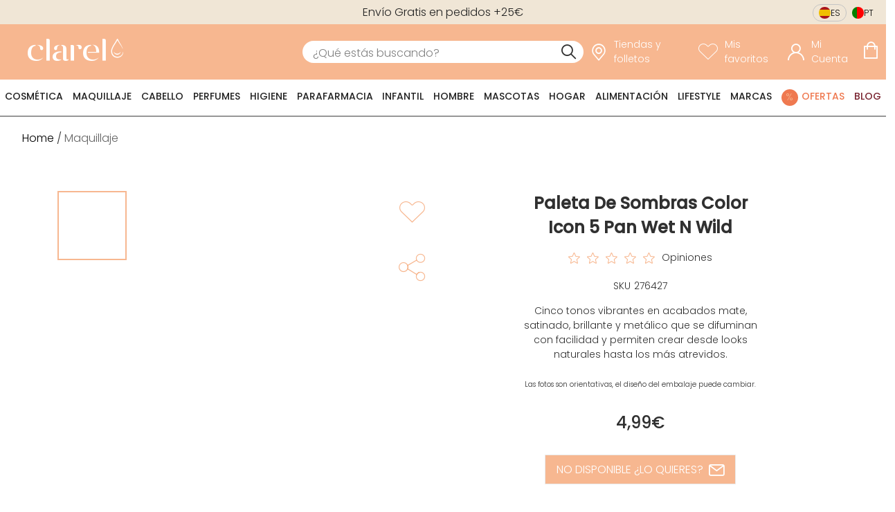

--- FILE ---
content_type: text/css; charset=UTF-8
request_url: https://d1tudcc012rqf1.cloudfront.net/_next/static/css/8df517a23e30fbd3.css
body_size: 12639
content:
.input-range__slider{-webkit-appearance:none;-moz-appearance:none;appearance:none;background:#3f51b5;border:1px solid #3f51b5;border-radius:100%;cursor:pointer;display:block;height:1rem;margin-left:-.5rem;margin-top:-.65rem;outline:none;position:absolute;top:50%;transition:transform .3s ease-out,box-shadow .3s ease-out;width:1rem}.input-range__slider:active{transform:scale(1.3)}.input-range__slider:focus{box-shadow:0 0 0 5px rgba(63,81,181,.2)}.input-range--disabled .input-range__slider{background:#ccc;border:1px solid #ccc;box-shadow:none;transform:none}.input-range__slider-container{transition:left .3s ease-out}.input-range__label{color:#aaa;font-family:Helvetica Neue,san-serif;font-size:.8rem;transform:translateZ(0);white-space:nowrap}.input-range__label--max,.input-range__label--min{bottom:-1.4rem;position:absolute}.input-range__label--min{left:0}.input-range__label--max{right:0}.input-range__label--value{position:absolute;top:-1.8rem}.input-range__label-container{left:-50%;position:relative}.input-range__label--max .input-range__label-container{left:50%}.input-range__track{background:#eee;border-radius:.3rem;cursor:pointer;display:block;height:.3rem;position:relative;transition:left .3s ease-out,width .3s ease-out}.input-range--disabled .input-range__track{background:#eee}.input-range__track--background{left:0;margin-top:-.15rem;position:absolute;right:0;top:50%}.input-range__track--active{background:#3f51b5}.input-range{height:1rem;position:relative;width:100%}.react-tabs{-webkit-tap-highlight-color:rgba(0,0,0,0)}.react-tabs__tab-list{border-bottom:1px solid #aaa;margin:0 0 10px;padding:0}.react-tabs__tab{display:inline-block;border:1px solid transparent;border-bottom:none;bottom:-1px;position:relative;list-style:none;padding:6px 12px;cursor:pointer}.react-tabs__tab--selected{background:#fff;border-color:#aaa;color:#000;border-radius:5px 5px 0 0}.react-tabs__tab--disabled{color:GrayText;cursor:default}.react-tabs__tab:focus{box-shadow:0 0 5px #0188fe;border-color:#0188fe;outline:none}.react-tabs__tab:focus:after{content:"";position:absolute;height:5px;left:-4px;right:-4px;bottom:-5px;background:#fff}.react-tabs__tab-panel{display:none}.react-tabs__tab-panel--selected{display:block}html body{margin:0;font-family:PoppinsLight;font-size:14px}html body.cart-open,html body.filters-open,html body.menu-open{overflow:hidden}@media only screen and (min-width:1116px){html body.cart-open .cart-overlay{right:auto;left:calc(100vw - 467px)}}button{background-color:#f7b790;color:#fff;border:1px solid #e9e9e9;border-radius:1px;font-size:1rem;text-transform:capitalize;cursor:pointer;font-family:PoppinsLight}button:hover{background-color:#fff;color:#f7b790;border:1px solid #f7b790}button:focus{background-color:#f7b790;color:#fff;border:1px solid #e9e9e9}button.secondary-button{background-color:transparent;color:#f7b790;border:1px solid #f7b790;border-radius:1px;font-size:1rem;text-transform:capitalize;cursor:pointer;font-family:PoppinsLight}button.secondary-button:hover{background-color:#f7b790;color:#fff;border:1px solid #f7b790}button.secondary-button:focus{background-color:transparent;color:#f7b790;border:1px solid #f7b790}input[type=radio]{-webkit-appearance:none;position:relative;height:16px;width:16px;background-color:#fff;border-radius:50%;border:1px solid gray}input[type=radio]:checked:after{content:"";position:absolute;top:3px;left:3px;width:8px;height:8px;border-radius:50%;background:#000}.hidden{display:none}.visually-hidden{position:absolute;width:1px;height:1px;padding:0;margin:-1px;overflow:hidden;clip:rect(0,0,0,0);white-space:nowrap;border:0}.media{display:block;width:100%;height:auto}@media only screen and (min-width:1116px){.mobile-only{display:none}}@media only screen and (max-width:1115px){.desktop-only{display:none}}.playfair-display-regular{font-family:PlayfairDisplayRegular}.montserrat-light{font-family:MontserratLight}.montserrat-medium{font-family:MontserratMedium}.montserrat-semibold{font-family:Montserrat-SemiBold}.prelo-bold{font-family:PreloBold}.prelo-medium{font-family:PreloMedium}.prelo-slab-bold{font-family:PreloSlabBold}.aktiv-grotesk-bold{font-family:AktivGroteskBold}.aktiv-grotesk-medium{font-family:AktivGroteskMedium}.aktiv-grotesk-italic{font-family:AktivGroteskItalic}.aktiv-grotesk-regular{font-family:AktivGroteskRegular}.poppins-black{font-family:PoppinsBlack}.poppins-black-italic{font-family:PoppinsBlackItalic}.poppins-bold{font-family:PoppinsBold}.poppins-bold-italic{font-family:PoppinsBoldItalic}.poppins-extra-bold{font-family:PoppinsExtraBold}.poppins-extra-bold-italic{font-family:PoppinsExtraBoldItalic}.poppins-extra-light{font-family:PoppinsExtraLight}.poppins-extra-light-italic{font-family:PoppinsExtraLightItalic}.poppins-italic{font-family:PoppinsItalic}.poppins-light{font-family:PoppinsLight}.poppins-light-italic{font-family:PoppinsLightItalic}.poppins-medium{font-family:PoppinsMedium}.poppins-medium-italic{font-family:PoppinsMediumItalic}.poppins-regular{font-family:PoppinsRegular}.poppins-semibold{font-family:PoppinsSemiBold}.poppins-semibold-italic{font-family:PoppinsSemiBoldItalic}.poppins-thin{font-family:PoppinsThin}.poppins-thin-italic{font-family:PoppinsThinItalic}.justify-content-start{justify-content:flex-start}.justify-content-end{justify-content:flex-end}.justify-content-center{justify-content:center}.justify-content-between{justify-content:between}.justify-content-around{justify-content:around}.icona:after,.iconb:before{font-family:clarel-icons}.iconb:before{padding-right:10px}.iconb.review-icon:before{color:inherit;font-size:inherit}.iconb.review-icon-simple:before,.iconb.review-icon:before{content:"";font-family:clarel-icons}.iconb.arrow_left_icon-simple:before,.iconb.arrow_left_icon:before{content:"";font-family:clarel-icons;color:inherit;font-size:inherit}.iconb.up-icon-simple:before{content:"";font-family:clarel-icons}.iconb.down-icon:before{color:inherit;font-size:inherit}.iconb.down-icon-simple:before,.iconb.down-icon:before{content:"";font-family:clarel-icons}.iconb.clarel-icon:before{font-family:clarel-icons;content:""}.iconb.cart-icon:before{content:""}.iconb.cart-icon:before,.iconb.search-icon:before{font-family:clarel-icons;color:inherit;font-size:inherit}.iconb.search-icon:before{content:""}.iconb.account-icon:before{content:""}.iconb.account-icon:before,.iconb.wishlist-icon:before{font-family:clarel-icons;color:inherit;font-size:inherit}.iconb.wishlist-icon:before{content:""}.iconb.menu-icon:before{content:"";font-family:clarel-icons;color:inherit;font-size:inherit}.iconb.store-locator-icon:before{content:"";font-family:clarel-icons;color:inherit;font-size:inherit}.iconb.shopping-icon:before{content:""}.iconb.fast-icon:before,.iconb.shopping-icon:before{font-family:clarel-icons;color:inherit;font-size:inherit}.iconb.fast-icon:before{content:""}.iconb.returning-icon:before{content:""}.iconb.returning-icon:before,.iconb.star-icon:before{font-family:clarel-icons;color:inherit;font-size:inherit}.iconb.star-icon:before{content:""}.iconb.filters-icon:before{content:""}.iconb.filters-icon:before,.iconb.up-icon:before{font-family:clarel-icons;color:inherit;font-size:inherit}.iconb.up-icon:before{content:""}.iconb.close-icon:before,.iconb.fast-icon-simple:before,.iconb.returning-icon-simple:before,.iconb.shopping-icon-simple:before{color:inherit;font-size:inherit}.iconb.close-icon:before{content:"";font-family:clarel-icons}.iconb.account-icon-simple:before{content:"";font-family:clarel-icons}.iconb.wishlist-icon-simple:before{content:"";font-family:clarel-icons}.iconb.store-locator-icon-simple:before{content:"";font-family:clarel-icons}.iconb.shopping-icon-simple:before{content:"";font-family:clarel-icons}.iconb.fast-icon-simple:before{content:"";font-family:clarel-icons}.iconb.returning-icon-simple:before{content:"";font-family:clarel-icons}.iconb.star-icon-simple:before{content:"";font-family:clarel-icons;color:inherit;font-size:inherit}.iconb.close-icon-simple:before{content:"";font-family:clarel-icons}.iconb.swatches-icon-simple:before{content:"";font-family:clarel-icons}.icona:after{padding-left:10px}.icona.arrow_right_icon:after{content:""}.icona.arrow_right_icon:after,.icona.up-icon:after{font-family:clarel-icons;color:inherit;font-size:inherit}.icona.up-icon:after{content:""}.icona.up-icon-simple:after{content:"";font-family:clarel-icons}.icona.down-icon:after{color:inherit;font-size:inherit}.icona.down-icon-simple:after,.icona.down-icon:after{content:"";font-family:clarel-icons}.icona.review-icon:after{color:inherit;font-size:inherit}.icona.review-icon-simple:after,.icona.review-icon:after{content:"";font-family:clarel-icons}.all-downcase{text-transform:lowercase}.all-upcase{text-transform:uppercase}.capitalize{text-transform:capitalize}.link-style-bold{text-decoration:none;font-family:Poppins;color:#303030}.container-fluid{margin-right:auto;margin-left:auto;padding-right:0;padding-left:0}.row{box-sizing:border-box;display:flex;flex:0 1 auto;flex-direction:row;flex-wrap:wrap;margin-right:0;margin-left:0}.row.reverse{flex-direction:row-reverse}.col.reverse{flex-direction:column-reverse}.col-xs,.col-xs-1,.col-xs-10,.col-xs-11,.col-xs-12,.col-xs-2,.col-xs-3,.col-xs-4,.col-xs-5,.col-xs-6,.col-xs-7,.col-xs-8,.col-xs-9{box-sizing:border-box;flex:0 0 auto;padding-right:0;padding-left:0}.col-xs{flex-grow:1;flex-basis:0;max-width:100%}.col-xs-1{flex-basis:8.333%;max-width:8.333%}.col-xs-2{flex-basis:16.6666%;max-width:16.6666%}.col-xs-3{flex-basis:25%;max-width:25%}.col-xs-4{flex-basis:33.333%;max-width:33.333%}.col-xs-5{flex-basis:41.6666%;max-width:41.6666%}.col-xs-6{flex-basis:50%;max-width:50%}.col-xs-7{flex-basis:58.333%;max-width:58.333%}.col-xs-8{flex-basis:66.6666%;max-width:66.6666%}.col-xs-9{flex-basis:75%;max-width:75%}.col-xs-10{flex-basis:83.333%;max-width:83.333%}.col-xs-11{flex-basis:91.6666%;max-width:91.6666%}.col-xs-12{flex-basis:100%;max-width:100%}.col-xs-offset-1{margin-left:8.333%}.col-xs-offset-2{margin-left:16.6666%}.col-xs-offset-3{margin-left:25%}.col-xs-offset-4{margin-left:33.333%}.col-xs-offset-5{margin-left:41.6666%}.col-xs-offset-6{margin-left:50%}.col-xs-offset-7{margin-left:58.333%}.col-xs-offset-8{margin-left:66.6666%}.col-xs-offset-9{margin-left:75%}.col-xs-offset-10{margin-left:83.333%}.col-xs-offset-11{margin-left:91.6666%}.start-xs{justify-content:flex-start;text-align:flex-start}.center-xs{justify-content:center;text-align:center}.end-xs{justify-content:flex-end;text-align:flex-end}.top-xs{align-items:flex-start}.middle-xs{align-items:center}.bottom-xs{align-items:flex-end}.around-xs{justify-content:space-around}.between-xs{justify-content:space-between}.first-xs{order:-1}.last-xs{order:1}@media only screen and (min-width:48em){.container{width:46rem}.col-sm,.col-sm-1,.col-sm-10,.col-sm-11,.col-sm-12,.col-sm-2,.col-sm-3,.col-sm-4,.col-sm-5,.col-sm-6,.col-sm-7,.col-sm-8,.col-sm-9{box-sizing:border-box;flex:0 0 auto;padding-right:0;padding-left:0}.col-sm{flex-grow:1;flex-basis:0;max-width:100%}.col-sm-1{flex-basis:8.333%;max-width:8.333%}.col-sm-2{flex-basis:16.6666%;max-width:16.6666%}.col-sm-3{flex-basis:25%;max-width:25%}.col-sm-4{flex-basis:33.333%;max-width:33.333%}.col-sm-5{flex-basis:41.6666%;max-width:41.6666%}.col-sm-6{flex-basis:50%;max-width:50%}.col-sm-7{flex-basis:58.333%;max-width:58.333%}.col-sm-8{flex-basis:66.6666%;max-width:66.6666%}.col-sm-9{flex-basis:75%;max-width:75%}.col-sm-10{flex-basis:83.333%;max-width:83.333%}.col-sm-11{flex-basis:91.6666%;max-width:91.6666%}.col-sm-12{flex-basis:100%;max-width:100%}.col-sm-offset-1{margin-left:8.333%}.col-sm-offset-2{margin-left:16.6666%}.col-sm-offset-3{margin-left:25%}.col-sm-offset-4{margin-left:33.333%}.col-sm-offset-5{margin-left:41.6666%}.col-sm-offset-6{margin-left:50%}.col-sm-offset-7{margin-left:58.333%}.col-sm-offset-8{margin-left:66.6666%}.col-sm-offset-9{margin-left:75%}.col-sm-offset-10{margin-left:83.333%}.col-sm-offset-11{margin-left:91.6666%}.start-sm{justify-content:flex-start;text-align:flex-start}.center-sm{justify-content:center;text-align:center}.end-sm{justify-content:flex-end;text-align:flex-end}.top-sm{align-items:flex-start}.middle-sm{align-items:center}.bottom-sm{align-items:flex-end}.around-sm{justify-content:space-around}.between-sm{justify-content:space-between}.first-sm{order:-1}.last-sm{order:1}}@media only screen and (min-width:62em){.container{width:61rem}.col-md,.col-md-1,.col-md-10,.col-md-11,.col-md-12,.col-md-2,.col-md-3,.col-md-4,.col-md-5,.col-md-6,.col-md-7,.col-md-8,.col-md-9{box-sizing:border-box;flex:0 0 auto;padding-right:0;padding-left:0}.col-md{flex-grow:1;flex-basis:0;max-width:100%}.col-md-1{flex-basis:8.333%;max-width:8.333%}.col-md-2{flex-basis:16.6666%;max-width:16.6666%}.col-md-3{flex-basis:25%;max-width:25%}.col-md-4{flex-basis:33.333%;max-width:33.333%}.col-md-5{flex-basis:41.6666%;max-width:41.6666%}.col-md-6{flex-basis:50%;max-width:50%}.col-md-7{flex-basis:58.333%;max-width:58.333%}.col-md-8{flex-basis:66.6666%;max-width:66.6666%}.col-md-9{flex-basis:75%;max-width:75%}.col-md-10{flex-basis:83.333%;max-width:83.333%}.col-md-11{flex-basis:91.6666%;max-width:91.6666%}.col-md-12{flex-basis:100%;max-width:100%}.col-md-offset-1{margin-left:8.333%}.col-md-offset-2{margin-left:16.6666%}.col-md-offset-3{margin-left:25%}.col-md-offset-4{margin-left:33.333%}.col-md-offset-5{margin-left:41.6666%}.col-md-offset-6{margin-left:50%}.col-md-offset-7{margin-left:58.333%}.col-md-offset-8{margin-left:66.6666%}.col-md-offset-9{margin-left:75%}.col-md-offset-10{margin-left:83.333%}.col-md-offset-11{margin-left:91.6666%}.start-md{justify-content:flex-start;text-align:flex-start}.center-md{justify-content:center;text-align:center}.end-md{justify-content:flex-end;text-align:flex-end}.top-md{align-items:flex-start}.middle-md{align-items:center}.bottom-md{align-items:flex-end}.around-md{justify-content:space-around}.between-md{justify-content:space-between}.first-md{order:-1}.last-md{order:1}}@media only screen and (min-width:75em){.container{width:71rem}.col-lg,.col-lg-1,.col-lg-10,.col-lg-11,.col-lg-12,.col-lg-2,.col-lg-3,.col-lg-4,.col-lg-5,.col-lg-6,.col-lg-7,.col-lg-8,.col-lg-9{box-sizing:border-box;flex:0 0 auto;padding-right:0;padding-left:0}.col-lg{flex-grow:1;flex-basis:0;max-width:100%}.col-lg-1{flex-basis:8.333%;max-width:8.333%}.col-lg-2{flex-basis:16.6666%;max-width:16.6666%}.col-lg-3{flex-basis:25%;max-width:25%}.col-lg-4{flex-basis:33.333%;max-width:33.333%}.col-lg-5{flex-basis:41.6666%;max-width:41.6666%}.col-lg-6{flex-basis:50%;max-width:50%}.col-lg-7{flex-basis:58.333%;max-width:58.333%}.col-lg-8{flex-basis:66.6666%;max-width:66.6666%}.col-lg-9{flex-basis:75%;max-width:75%}.col-lg-10{flex-basis:83.333%;max-width:83.333%}.col-lg-11{flex-basis:91.6666%;max-width:91.6666%}.col-lg-12{flex-basis:100%;max-width:100%}.col-lg-offset-1{margin-left:8.333%}.col-lg-offset-2{margin-left:16.6666%}.col-lg-offset-3{margin-left:25%}.col-lg-offset-4{margin-left:33.333%}.col-lg-offset-5{margin-left:41.6666%}.col-lg-offset-6{margin-left:50%}.col-lg-offset-7{margin-left:58.333%}.col-lg-offset-8{margin-left:66.6666%}.col-lg-offset-9{margin-left:75%}.col-lg-offset-10{margin-left:83.333%}.col-lg-offset-11{margin-left:91.6666%}.start-lg{justify-content:flex-start;text-align:flex-start}.center-lg{justify-content:center;text-align:center}.end-lg{justify-content:flex-end;text-align:flex-end}.top-lg{align-items:flex-start}.middle-lg{align-items:center}.bottom-lg{align-items:flex-end}.around-lg{justify-content:space-around}.between-lg{justify-content:space-between}.first-lg{order:-1}.last-lg{order:1}}@font-face{font-family:clarel-icons;font-display:swap;src:url(/static/font/icons/clarel_icons.eot?17xkti83);src:url(/static/font/icons/clarel_icons.eot?17xkti83#iefix) format("embedded-opentype"),url(/static/font/icons/clarel_icons.woff2?17xkti83) format("woff2"),url(/static/font/icons/clarel_icons.ttf?17xkti83) format("truetype"),url(/static/font/icons/clarel_icons.woff?17xkti83) format("woff"),url(/static/font/icons/clarel_icons.svg?17xkti83#icomoon) format("svg")}@font-face{font-family:MontserratLight;font-display:swap;src:url(/static/font/montserrat/light/Montserrat-Light_1.eot);src:url(/static/font/montserrat/light/Montserrat-Light_1.eot?#iefix) format("embedded-opentype"),url(/static/font/montserrat/light/Montserrat-Light_1.ttf) format("truetype"),url(/static/font/montserrat/light/Montserrat-Light_1.woff) format("woff"),url(/static/font/montserrat/light/Montserrat-Light_1.woff2) format("woff2")}@font-face{font-family:MontserratMedium;font-display:swap;src:url(/static/font/montserrat/medium/Montserrat-Medium_1.eot);src:url(/static/font/montserrat/medium/Montserrat-Medium_1.eot?#iefix) format("embedded-opentype"),url(/static/font/montserrat/medium/Montserrat-Medium_1.ttf) format("truetype"),url(/static/font/montserrat/medium/Montserrat-Medium_1.woff) format("woff"),url(/static/font/montserrat/medium/Montserrat-Medium_1.woff2) format("woff2")}@font-face{font-family:Montserrat-SemiBold;font-display:swap;src:url(/static/font/montserrat/semibold/Montserrat-SemiBold_1.eot);src:url(/static/font/montserrat/semibold/Montserrat-SemiBold_1.eot?#iefix) format("embedded-opentype"),url(/static/font/montserrat/semibold/Montserrat-SemiBold_1.ttf) format("truetype"),url(/static/font/montserrat/semibold/Montserrat-SemiBold_1.woff) format("woff"),url(/static/font/montserrat/semibold/Montserrat-SemiBold_1.woff2) format("woff2")}@font-face{font-family:Montserrat-SemiBoldItalic;font-display:swap;src:url(/static/font/montserrat/semibold-italic/Montserrat-SemiBoldItalic_1.eot);src:url(/static/font/montserrat/semibold-italic/Montserrat-SemiBoldItalic_1.eot?#iefix) format("embedded-opentype"),url(/static/font/montserrat/semibold-italic/Montserrat-SemiBoldItalic_1.ttf) format("truetype"),url(/static/font/montserrat/semibold-italic/Montserrat-SemiBoldItalic_1.woff) format("woff"),url(/static/font/montserrat/semibold-italic/Montserrat-SemiBoldItalic_1.woff2) format("woff2")}@font-face{font-family:PlayfairDisplayRegular;font-display:swap;src:url(/static/font/playfair-display/PlayfairDisplay-Regular_1.eot);src:url(/static/font/playfair-display/PlayfairDisplay-Regular_1.eot?#iefix) format("embedded-opentype"),url(/static/font/playfair-display/PlayfairDisplay-Regular_1.ttf) format("truetype"),url(/static/font/playfair-display/PlayfairDisplay-Regular_1.woff) format("woff"),url(/static/font/playfair-display/PlayfairDisplay-Regular_1.woff2) format("woff2")}@font-face{font-family:PreloBold;font-display:swap;src:url(/static/font/prelo/bold/Prelo-Bold_1.otf) format("opentype");src:url(/static/font/prelo/bold/Prelo-Bold_1.eot) format("embedded-opentype"),url(/static/font/prelo/bold/Prelo-Bold_1.woff) format("woff"),url(/static/font/prelo/bold/Prelo-Bold_1.woff2) format("woff2")}@font-face{font-family:PreloMedium;font-display:swap;src:url(/static/font/prelo/medium/Prelo-Medium_1.otf) format("opentype");src:url(/static/font/prelo/medium/Prelo-Medium_1.eot) format("embedded-opentype"),url(/static/font/prelo/medium/Prelo-Medium_1.woff) format("woff"),url(/static/font/prelo/medium/Prelo-Medium_1.woff2) format("woff2")}@font-face{font-family:PreloSlabBold;font-display:swap;src:url(/static/font/prelo/slab-bold/PreloSlab-Bold_1.otf) format("opentype");src:url(/static/font/prelo/slab-bold/PreloSlab-Bold_1.eot) format("embedded-opentype"),url(/static/font/prelo/slab-bold/PreloSlab-Bold_1.woff) format("woff"),url(/static/font/prelo/slab-bold/PreloSlab-Bold_1.woff2) format("woff2")}@font-face{font-family:AktivGroteskBold;font-display:swap;src:url(/static/font/aktiv-grotesk/bold/AktivGrotesk-Bold_1.otf) format("opentype");src:url(/static/font/aktiv-grotesk/bold/AktivGrotesk-Bold_1.eot) format("embedded-opentype"),url(/static/font/aktiv-grotesk/bold/AktivGrotesk-Bold_1.woff) format("woff"),url(/static/font/aktiv-grotesk/bold/AktivGrotesk-Bold_1.woff2) format("woff2")}@font-face{font-family:AktivGroteskMedium;font-display:swap;src:url(/static/font/aktiv-grotesk/medium/AktivGrotesk-Medium_1.otf) format("opentype");src:url(/static/font/aktiv-grotesk/medium/AktivGrotesk-Medium_1.eot) format("embedded-opentype"),url(/static/font/aktiv-grotesk/medium/AktivGrotesk-Medium_1.woff) format("woff"),url(/static/font/aktiv-grotesk/medium/AktivGrotesk-Medium_1.woff2) format("woff2")}@font-face{font-family:AktivGroteskRegular;font-display:swap;src:url(/static/font/aktiv-grotesk/regular/AktivGrotesk-Regular_1.otf) format("opentype");src:url(/static/font/aktiv-grotesk/regular/AktivGrotesk-Regular_1.eot) format("embedded-opentype"),url(/static/font/aktiv-grotesk/regular/AktivGrotesk-Regular_1.woff) format("woff"),url(/static/font/aktiv-grotesk/regular/AktivGrotesk-Regular_1.woff2) format("woff2")}@font-face{font-family:AktivGroteskItalic;font-display:swap;src:url(/static/font/aktiv-grotesk/italic/AktivGrotesk-Italic_1.otf) format("opentype");src:url(/static/font/aktiv-grotesk/italic/AktivGrotesk-Italic_1.eot) format("embedded-opentype"),url(/static/font/aktiv-grotesk/italic/AktivGrotesk-Italic_1.woff) format("woff"),url(/static/font/aktiv-grotesk/italic/AktivGrotesk-Italic_1.woff2) format("woff2")}@font-face{font-family:PoppinsBlack;font-display:swap;src:url(/static/font/poppins/black/Poppins-Black.eot);src:url(/static/font/poppins/black/Poppins-Black.eot?#iefix) format("embedded-opentype"),url(/static/font/poppins/black/Poppins-Black.ttf) format("truetype"),url(/static/font/poppins/black/Poppins-Black.woff) format("woff"),url(/static/font/poppins/black/Poppins-Black.woff2) format("woff2")}@font-face{font-family:PoppinsBlackItalic;font-display:swap;src:url(/static/font/poppins/black-italic/Poppins-BlackItalic.eot);src:url(/static/font/poppins/black-italic/Poppins-BlackItalic.eot?#iefix) format("embedded-opentype"),url(/static/font/poppins/black-italic/Poppins-BlackItalic.ttf) format("truetype"),url(/static/font/poppins/black-italic/Poppins-BlackItalic.woff) format("woff"),url(/static/font/poppins/black-italic/Poppins-BlackItalic.woff2) format("woff2")}@font-face{font-family:PoppinsBold;font-display:swap;src:url(/static/font/poppins/bold/Poppins-Bold.eot);src:url(/static/font/poppins/bold/Poppins-Bold.eot?#iefix) format("embedded-opentype"),url(/static/font/poppins/bold/Poppins-Bold.ttf) format("truetype"),url(/static/font/poppins/bold/Poppins-Bold.woff) format("woff"),url(/static/font/poppins/bold/Poppins-Bold.woff2) format("woff2")}@font-face{font-family:PoppinsBoldItalic;font-display:swap;src:url(/static/font/poppins/bold-italic/Poppins-BoldItalic.eot);src:url(/static/font/poppins/bold-italic/Poppins-BoldItalic.eot?#iefix) format("embedded-opentype"),url(/static/font/poppins/bold-italic/Poppins-BoldItalic.ttf) format("truetype"),url(/static/font/poppins/bold-italic/Poppins-BoldItalic.woff) format("woff"),url(/static/font/poppins/bold-italic/Poppins-BoldItalic.woff2) format("woff2")}@font-face{font-family:PoppinsExtraBold;font-display:swap;src:url(/static/font/poppins/extra-bold/Poppins-ExtraBold.eot);src:url(/static/font/poppins/extra-bold/Poppins-ExtraBold.eot?#iefix) format("embedded-opentype"),url(/static/font/poppins/extra-bold/Poppins-ExtraBold.ttf) format("truetype"),url(/static/font/poppins/extra-bold/Poppins-ExtraBold.woff) format("woff"),url(/static/font/poppins/extra-bold/Poppins-ExtraBold.woff2) format("woff2")}@font-face{font-family:PoppinsExtraBoldItalic;font-display:swap;src:url(/static/font/poppins/extra-bold-italic/Poppins-ExtraBoldItalic.eot);src:url(/static/font/poppins/extra-bold-italic/Poppins-ExtraBoldItalic.eot?#iefix) format("embedded-opentype"),url(/static/font/poppins/extra-bold-italic/Poppins-ExtraBoldItalic.ttf) format("truetype"),url(/static/font/poppins/extra-bold-italic/Poppins-ExtraBoldItalic.woff) format("woff"),url(/static/font/poppins/extra-bold-italic/Poppins-ExtraBoldItalic.woff2) format("woff2")}@font-face{font-family:PoppinsExtraLight;font-display:swap;src:url(/static/font/poppins/extra-light/Poppins-ExtraLight.eot);src:url(/static/font/poppins/extra-light/Poppins-ExtraLight.eot?#iefix) format("embedded-opentype"),url(/static/font/poppins/extra-light/Poppins-ExtraLight.ttf) format("truetype"),url(/static/font/poppins/extra-light/Poppins-ExtraLight.woff) format("woff"),url(/static/font/poppins/extra-light/Poppins-ExtraLight.woff2) format("woff2")}@font-face{font-family:PoppinsExtraLightItalic;font-display:swap;src:url(/static/font/poppins/extra-light-italic/Poppins-ExtraLightItalic.eot);src:url(/static/font/poppins/extra-light-italic/Poppins-ExtraLightItalic.eot?#iefix) format("embedded-opentype"),url(/static/font/poppins/extra-light-italic/Poppins-ExtraLightItalic.ttf) format("truetype"),url(/static/font/poppins/extra-light-italic/Poppins-ExtraLightItalic.woff) format("woff"),url(/static/font/poppins/extra-light-italic/Poppins-ExtraLightItalic.woff2) format("woff2")}@font-face{font-family:PoppinsItalic;font-display:swap;src:url(/static/font/poppins/italic/Poppins-Italic.eot);src:url(/static/font/poppins/italic/Poppins-Italic.eot?#iefix) format("embedded-opentype"),url(/static/font/poppins/italic/Poppins-Italic.ttf) format("truetype"),url(/static/font/poppins/italic/Poppins-Italic.woff) format("woff"),url(/static/font/poppins/italic/Poppins-Italic.woff2) format("woff2")}@font-face{font-family:PoppinsLight;font-display:swap;src:url(/static/font/poppins/light/Poppins-Light.eot);src:url(/static/font/poppins/light/Poppins-Light.eot?#iefix) format("embedded-opentype"),url(/static/font/poppins/light/Poppins-Light.ttf) format("truetype"),url(/static/font/poppins/light/Poppins-Light.woff) format("woff"),url(/static/font/poppins/light/Poppins-Light.woff2) format("woff2")}@font-face{font-family:PoppinsLightItalic;font-display:swap;src:url(/static/font/poppins/light-italic/Poppins-LightItalic.eot);src:url(/static/font/poppins/light-italic/Poppins-LightItalic.eot?#iefix) format("embedded-opentype"),url(/static/font/poppins/light-italic/Poppins-LightItalic.ttf) format("truetype"),url(/static/font/poppins/light-italic/Poppins-LightItalic.woff) format("woff"),url(/static/font/poppins/light-italic/Poppins-LightItalic.woff2) format("woff2")}@font-face{font-family:PoppinsMedium;font-display:swap;src:url(/static/font/poppins/medium/Poppins-Medium.eot);src:url(/static/font/poppins/medium/Poppins-Medium.eot?#iefix) format("embedded-opentype"),url(/static/font/poppins/medium/Poppins-Medium.ttf) format("truetype"),url(/static/font/poppins/medium/Poppins-Medium.woff) format("woff"),url(/static/font/poppins/medium/Poppins-Medium.woff2) format("woff2")}@font-face{font-family:PoppinsMediumItalic;font-display:swap;src:url(/static/font/poppins/medium-italic/Poppins-MediumItalic.eot);src:url(/static/font/poppins/medium-italic/Poppins-MediumItalic.eot?#iefix) format("embedded-opentype"),url(/static/font/poppins/medium-italic/Poppins-MediumItalic.ttf) format("truetype"),url(/static/font/poppins/medium-italic/Poppins-MediumItalic.woff) format("woff"),url(/static/font/poppins/medium-italic/Poppins-MediumItalic.woff2) format("woff2")}@font-face{font-family:PoppinsRegular;font-display:swap;src:url(/static/font/poppins/regular/Poppins-Regular.eot);src:url(/static/font/poppins/regular/Poppins-Regular.eot?#iefix) format("embedded-opentype"),url(/static/font/poppins/regular/Poppins-Regular.ttf) format("truetype"),url(/static/font/poppins/regular/Poppins-Regular.woff) format("woff"),url(/static/font/poppins/regular/Poppins-Regular.woff2) format("woff2")}@font-face{font-family:PoppinsSemiBold;font-display:swap;src:url(/static/font/poppins/semibold/Poppins-SemiBold.eot);src:url(/static/font/poppins/semibold/Poppins-SemiBold.eot?#iefix) format("embedded-opentype"),url(/static/font/poppins/semibold/Poppins-SemiBold.ttf) format("truetype"),url(/static/font/poppins/semibold/Poppins-SemiBold.woff) format("woff"),url(/static/font/poppins/semibold/Poppins-SemiBold.woff2) format("woff2")}@font-face{font-family:PoppinsSemiBoldItalic;font-display:swap;src:url(/static/font/poppins/semibold-italic/Poppins-SemiBoldItalic.eot);src:url(/static/font/poppins/semibold-italic/Poppins-SemiBoldItalic.eot?#iefix) format("embedded-opentype"),url(/static/font/poppins/semibold-italic/Poppins-SemiBoldItalic.ttf) format("truetype"),url(/static/font/poppins/semibold-italic/Poppins-SemiBoldItalic.woff) format("woff"),url(/static/font/poppins/semibold-italic/Poppins-SemiBoldItalic.woff2) format("woff2")}@font-face{font-family:PoppinsThin;font-display:swap;src:url(/static/font/poppins/thin/Poppins-Thin.eot);src:url(/static/font/poppins/thin/Poppins-Thin.eot?#iefix) format("embedded-opentype"),url(/static/font/poppins/thin/Poppins-Thin.ttf) format("truetype"),url(/static/font/poppins/thin/Poppins-Thin.woff) format("woff"),url(/static/font/poppins/thin/Poppins-Thin.woff2) format("woff2")}@font-face{font-family:PoppinsThinItalic;font-display:swap;src:url(/static/font/poppins/thin-italic/Poppins-ThinItalic.eot);src:url(/static/font/poppins/thin-italic/Poppins-ThinItalic.eot?#iefix) format("embedded-opentype"),url(/static/font/poppins/thin-italic/Poppins-ThinItalic.ttf) format("truetype"),url(/static/font/poppins/thin-italic/Poppins-ThinItalic.woff) format("woff"),url(/static/font/poppins/thin-italic/Poppins-ThinItalic.woff2) format("woff2")}@font-face{font-family:Gelica;font-weight:400;font-display:swap;src:url(/static/font/gelica/regular/Gelica-Regular.eot);src:url(/static/font/gelica/regular/Gelica-Regular.eot?#iefix) format("embedded-opentype"),url(/static/font/gelica/regular/Gelica-Regular.ttf) format("truetype"),url(/static/font/gelica/regular/Gelica-Regular.woff) format("woff"),url(/static/font/gelica/regular/Gelica-Regular.woff2) format("woff2")}@font-face{font-family:Gelica;font-weight:500;font-display:swap;src:url(/static/font/gelica/medium/Gelica-Medium.eot);src:url(/static/font/gelica/medium/Gelica-Medium.eot?#iefix) format("embedded-opentype"),url(/static/font/gelica/medium/Gelica-Medium.ttf) format("truetype"),url(/static/font/gelica/medium/Gelica-Medium.woff) format("woff"),url(/static/font/gelica/medium/Gelica-Medium.woff2) format("woff2")}@font-face{font-family:Gelica;font-weight:600;font-display:swap;src:url(/static/font/gelica/semibold/Gelica-semibold.eot);src:url(/static/font/gelica/semibold/Gelica-semibold.eot?#iefix) format("embedded-opentype"),url(/static/font/gelica/semibold/Gelica-semibold.ttf) format("truetype"),url(/static/font/gelica/semibold/Gelica-semibold.woff) format("woff"),url(/static/font/gelica/semibold/Gelica-semibold.woff2) format("woff2")}@font-face{font-family:Gelica;font-weight:700;font-display:swap;src:url(/static/font/gelica/bold/Gelica-Bold.eot);src:url(/static/font/gelica/bold/Gelica-Bold.eot?#iefix) format("embedded-opentype"),url(/static/font/gelica/bold/Gelica-Bold.ttf) format("truetype"),url(/static/font/gelica/bold/Gelica-Bold.woff) format("woff"),url(/static/font/gelica/bold/Gelica-Bold.woff2) format("woff2")}@font-face{font-family:swiper-icons;src:url("data:application/font-woff;charset=utf-8;base64, [base64]//wADZ2x5ZgAAAywAAADMAAAD2MHtryVoZWFkAAABbAAAADAAAAA2E2+eoWhoZWEAAAGcAAAAHwAAACQC9gDzaG10eAAAAigAAAAZAAAArgJkABFsb2NhAAAC0AAAAFoAAABaFQAUGG1heHAAAAG8AAAAHwAAACAAcABAbmFtZQAAA/gAAAE5AAACXvFdBwlwb3N0AAAFNAAAAGIAAACE5s74hXjaY2BkYGAAYpf5Hu/j+W2+MnAzMYDAzaX6QjD6/4//Bxj5GA8AuRwMYGkAPywL13jaY2BkYGA88P8Agx4j+/8fQDYfA1AEBWgDAIB2BOoAeNpjYGRgYNBh4GdgYgABEMnIABJzYNADCQAACWgAsQB42mNgYfzCOIGBlYGB0YcxjYGBwR1Kf2WQZGhhYGBiYGVmgAFGBiQQkOaawtDAoMBQxXjg/wEGPcYDDA4wNUA2CCgwsAAAO4EL6gAAeNpj2M0gyAACqxgGNWBkZ2D4/wMA+xkDdgAAAHjaY2BgYGaAYBkGRgYQiAHyGMF8FgYHIM3DwMHABGQrMOgyWDLEM1T9/w8UBfEMgLzE////P/5//f/V/xv+r4eaAAeMbAxwIUYmIMHEgKYAYjUcsDAwsLKxc3BycfPw8jEQA/[base64]/uznmfPFBNODM2K7MTQ45YEAZqGP81AmGGcF3iPqOop0r1SPTaTbVkfUe4HXj97wYE+yNwWYxwWu4v1ugWHgo3S1XdZEVqWM7ET0cfnLGxWfkgR42o2PvWrDMBSFj/IHLaF0zKjRgdiVMwScNRAoWUoH78Y2icB/yIY09An6AH2Bdu/UB+yxopYshQiEvnvu0dURgDt8QeC8PDw7Fpji3fEA4z/PEJ6YOB5hKh4dj3EvXhxPqH/SKUY3rJ7srZ4FZnh1PMAtPhwP6fl2PMJMPDgeQ4rY8YT6Gzao0eAEA409DuggmTnFnOcSCiEiLMgxCiTI6Cq5DZUd3Qmp10vO0LaLTd2cjN4fOumlc7lUYbSQcZFkutRG7g6JKZKy0RmdLY680CDnEJ+UMkpFFe1RN7nxdVpXrC4aTtnaurOnYercZg2YVmLN/d/gczfEimrE/fs/bOuq29Zmn8tloORaXgZgGa78yO9/cnXm2BpaGvq25Dv9S4E9+5SIc9PqupJKhYFSSl47+Qcr1mYNAAAAeNptw0cKwkAAAMDZJA8Q7OUJvkLsPfZ6zFVERPy8qHh2YER+3i/BP83vIBLLySsoKimrqKqpa2hp6+jq6RsYGhmbmJqZSy0sraxtbO3sHRydnEMU4uR6yx7JJXveP7WrDycAAAAAAAH//wACeNpjYGRgYOABYhkgZgJCZgZNBkYGLQZtIJsFLMYAAAw3ALgAeNolizEKgDAQBCchRbC2sFER0YD6qVQiBCv/H9ezGI6Z5XBAw8CBK/m5iQQVauVbXLnOrMZv2oLdKFa8Pjuru2hJzGabmOSLzNMzvutpB3N42mNgZGBg4GKQYzBhYMxJLMlj4GBgAYow/P/PAJJhLM6sSoWKfWCAAwDAjgbRAAB42mNgYGBkAIIbCZo5IPrmUn0hGA0AO8EFTQAA");font-weight:400;font-style:normal}:root{--swiper-theme-color:#007aff}.swiper,swiper-container{margin-left:auto;margin-right:auto;position:relative;overflow:hidden;list-style:none;padding:0;z-index:1;display:block}.swiper-vertical>.swiper-wrapper{flex-direction:column}.swiper-wrapper{position:relative;width:100%;height:100%;z-index:1;display:flex;transition-property:transform;transition-timing-function:var(--swiper-wrapper-transition-timing-function,ease);transition-timing-function:var(--swiper-wrapper-transition-timing-function,initial);box-sizing:content-box}.swiper-android .swiper-slide,.swiper-wrapper{transform:translateZ(0)}.swiper-horizontal{touch-action:pan-y}.swiper-vertical{touch-action:pan-x}.swiper-slide,swiper-slide{flex-shrink:0;width:100%;height:100%;position:relative;transition-property:transform;display:block}.swiper-slide-invisible-blank{visibility:hidden}.swiper-autoheight,.swiper-autoheight .swiper-slide{height:auto}.swiper-autoheight .swiper-wrapper{align-items:flex-start;transition-property:transform,height}.swiper-backface-hidden .swiper-slide{transform:translateZ(0);backface-visibility:hidden}.swiper-3d.swiper-css-mode .swiper-wrapper{perspective:1200px}.swiper-3d .swiper-wrapper{transform-style:preserve-3d}.swiper-3d{perspective:1200px}.swiper-3d .swiper-cube-shadow,.swiper-3d .swiper-slide,.swiper-3d .swiper-slide-shadow,.swiper-3d .swiper-slide-shadow-bottom,.swiper-3d .swiper-slide-shadow-left,.swiper-3d .swiper-slide-shadow-right,.swiper-3d .swiper-slide-shadow-top{transform-style:preserve-3d}.swiper-3d .swiper-slide-shadow,.swiper-3d .swiper-slide-shadow-bottom,.swiper-3d .swiper-slide-shadow-left,.swiper-3d .swiper-slide-shadow-right,.swiper-3d .swiper-slide-shadow-top{position:absolute;left:0;top:0;width:100%;height:100%;pointer-events:none;z-index:10}.swiper-3d .swiper-slide-shadow{background:rgba(0,0,0,.15)}.swiper-3d .swiper-slide-shadow-left{background-image:linear-gradient(270deg,rgba(0,0,0,.5),transparent)}.swiper-3d .swiper-slide-shadow-right{background-image:linear-gradient(90deg,rgba(0,0,0,.5),transparent)}.swiper-3d .swiper-slide-shadow-top{background-image:linear-gradient(0deg,rgba(0,0,0,.5),transparent)}.swiper-3d .swiper-slide-shadow-bottom{background-image:linear-gradient(180deg,rgba(0,0,0,.5),transparent)}.swiper-css-mode>.swiper-wrapper{overflow:auto;scrollbar-width:none;-ms-overflow-style:none}.swiper-css-mode>.swiper-wrapper::-webkit-scrollbar{display:none}.swiper-css-mode>.swiper-wrapper>.swiper-slide{scroll-snap-align:start start}.swiper-horizontal.swiper-css-mode>.swiper-wrapper{-ms-scroll-snap-type:x mandatory;scroll-snap-type:x mandatory}.swiper-vertical.swiper-css-mode>.swiper-wrapper{-ms-scroll-snap-type:y mandatory;scroll-snap-type:y mandatory}.swiper-centered>.swiper-wrapper:before{content:"";flex-shrink:0;order:9999}.swiper-centered>.swiper-wrapper>.swiper-slide{scroll-snap-align:center center;scroll-snap-stop:always}.swiper-centered.swiper-horizontal>.swiper-wrapper>.swiper-slide:first-child{margin-inline-start:var(--swiper-centered-offset-before)}.swiper-centered.swiper-horizontal>.swiper-wrapper:before{height:100%;min-height:1px;width:var(--swiper-centered-offset-after)}.swiper-centered.swiper-vertical>.swiper-wrapper>.swiper-slide:first-child{margin-block-start:var(--swiper-centered-offset-before)}.swiper-centered.swiper-vertical>.swiper-wrapper:before{width:100%;min-width:1px;height:var(--swiper-centered-offset-after)}.swiper-lazy-preloader{width:42px;height:42px;position:absolute;left:50%;top:50%;margin-left:-21px;margin-top:-21px;z-index:10;transform-origin:50%;box-sizing:border-box;border-radius:50%;border:4px solid var(--swiper-preloader-color,var(--swiper-theme-color));border-top:4px solid transparent}.swiper-watch-progress .swiper-slide-visible .swiper-lazy-preloader,.swiper:not(.swiper-watch-progress) .swiper-lazy-preloader,swiper-container:not(.swiper-watch-progress) .swiper-lazy-preloader{animation:swiper-preloader-spin 1s linear infinite}.swiper-lazy-preloader-white{--swiper-preloader-color:#fff}.swiper-lazy-preloader-black{--swiper-preloader-color:#000}@keyframes swiper-preloader-spin{0%{transform:rotate(0deg)}to{transform:rotate(1turn)}}:root{--swiper-navigation-size:44px}.swiper-button-next,.swiper-button-prev{position:absolute;top:var(--swiper-navigation-top-offset,50%);width:calc(var(--swiper-navigation-size)/44*27);height:var(--swiper-navigation-size);margin-top:calc(0px - var(--swiper-navigation-size)/2);z-index:10;cursor:pointer;display:flex;align-items:center;justify-content:center;color:var(--swiper-navigation-color,var(--swiper-theme-color))}.swiper-button-next.swiper-button-disabled,.swiper-button-prev.swiper-button-disabled{opacity:.35;cursor:auto;pointer-events:none}.swiper-button-next.swiper-button-hidden,.swiper-button-prev.swiper-button-hidden{opacity:0;cursor:auto;pointer-events:none}.swiper-navigation-disabled .swiper-button-next,.swiper-navigation-disabled .swiper-button-prev{display:none!important}.swiper-button-next:after,.swiper-button-prev:after{font-family:swiper-icons;font-size:var(--swiper-navigation-size);text-transform:none!important;letter-spacing:0;font-variant:normal;line-height:1}.swiper-button-prev,.swiper-rtl .swiper-button-next{left:var(--swiper-navigation-sides-offset,10px);right:auto}.swiper-button-prev:after,.swiper-rtl .swiper-button-next:after{content:"prev"}.swiper-button-next,.swiper-rtl .swiper-button-prev{right:var(--swiper-navigation-sides-offset,10px);left:auto}.swiper-button-next:after,.swiper-rtl .swiper-button-prev:after{content:"next"}.swiper-button-lock{display:none}.swiper-pagination{position:absolute;text-align:center;transition:opacity .3s;transform:translateZ(0);z-index:10}.swiper-pagination.swiper-pagination-hidden{opacity:0}.swiper-pagination-disabled>.swiper-pagination,.swiper-pagination.swiper-pagination-disabled{display:none!important}.swiper-horizontal>.swiper-pagination-bullets,.swiper-pagination-bullets.swiper-pagination-horizontal,.swiper-pagination-custom,.swiper-pagination-fraction{bottom:var(--swiper-pagination-bottom,8px);top:var(--swiper-pagination-top,auto);left:0;width:100%}.swiper-pagination-bullets-dynamic{overflow:hidden;font-size:0}.swiper-pagination-bullets-dynamic .swiper-pagination-bullet{transform:scale(.33);position:relative}.swiper-pagination-bullets-dynamic .swiper-pagination-bullet-active,.swiper-pagination-bullets-dynamic .swiper-pagination-bullet-active-main{transform:scale(1)}.swiper-pagination-bullets-dynamic .swiper-pagination-bullet-active-prev{transform:scale(.66)}.swiper-pagination-bullets-dynamic .swiper-pagination-bullet-active-prev-prev{transform:scale(.33)}.swiper-pagination-bullets-dynamic .swiper-pagination-bullet-active-next{transform:scale(.66)}.swiper-pagination-bullets-dynamic .swiper-pagination-bullet-active-next-next{transform:scale(.33)}.swiper-pagination-bullet{width:var(--swiper-pagination-bullet-width,var(--swiper-pagination-bullet-size,8px));height:var(--swiper-pagination-bullet-height,var(--swiper-pagination-bullet-size,8px));display:inline-block;border-radius:50%;background:var(--swiper-pagination-bullet-inactive-color,#000);opacity:var(--swiper-pagination-bullet-inactive-opacity,.2)}button.swiper-pagination-bullet{border:none;margin:0;padding:0;box-shadow:none;-webkit-appearance:none;-moz-appearance:none;appearance:none}.swiper-pagination-clickable .swiper-pagination-bullet{cursor:pointer}.swiper-pagination-bullet:only-child{display:none!important}.swiper-pagination-bullet-active{opacity:var(--swiper-pagination-bullet-opacity,1);background:var(--swiper-pagination-color,var(--swiper-theme-color))}.swiper-pagination-vertical.swiper-pagination-bullets,.swiper-vertical>.swiper-pagination-bullets{right:var(--swiper-pagination-right,8px);left:var(--swiper-pagination-left,auto);top:50%;transform:translate3d(0,-50%,0)}.swiper-pagination-vertical.swiper-pagination-bullets .swiper-pagination-bullet,.swiper-vertical>.swiper-pagination-bullets .swiper-pagination-bullet{margin:var(--swiper-pagination-bullet-vertical-gap,6px) 0;display:block}.swiper-pagination-vertical.swiper-pagination-bullets.swiper-pagination-bullets-dynamic,.swiper-vertical>.swiper-pagination-bullets.swiper-pagination-bullets-dynamic{top:50%;transform:translateY(-50%);width:8px}.swiper-pagination-vertical.swiper-pagination-bullets.swiper-pagination-bullets-dynamic .swiper-pagination-bullet,.swiper-vertical>.swiper-pagination-bullets.swiper-pagination-bullets-dynamic .swiper-pagination-bullet{display:inline-block;transition:transform .2s,top .2s}.swiper-horizontal>.swiper-pagination-bullets .swiper-pagination-bullet,.swiper-pagination-horizontal.swiper-pagination-bullets .swiper-pagination-bullet{margin:0 var(--swiper-pagination-bullet-horizontal-gap,4px)}.swiper-horizontal>.swiper-pagination-bullets.swiper-pagination-bullets-dynamic,.swiper-pagination-horizontal.swiper-pagination-bullets.swiper-pagination-bullets-dynamic{left:50%;transform:translateX(-50%);white-space:nowrap}.swiper-horizontal>.swiper-pagination-bullets.swiper-pagination-bullets-dynamic .swiper-pagination-bullet,.swiper-pagination-horizontal.swiper-pagination-bullets.swiper-pagination-bullets-dynamic .swiper-pagination-bullet{transition:transform .2s,left .2s}.swiper-horizontal.swiper-rtl>.swiper-pagination-bullets-dynamic .swiper-pagination-bullet,:host(.swiper-horizontal.swiper-rtl) .swiper-pagination-bullets-dynamic .swiper-pagination-bullet{transition:transform .2s,right .2s}.swiper-pagination-fraction{color:var(--swiper-pagination-fraction-color,inherit)}.swiper-pagination-progressbar{background:var(--swiper-pagination-progressbar-bg-color,rgba(0,0,0,.25));position:absolute}.swiper-pagination-progressbar .swiper-pagination-progressbar-fill{background:var(--swiper-pagination-color,var(--swiper-theme-color));position:absolute;left:0;top:0;width:100%;height:100%;transform:scale(0);transform-origin:left top}.swiper-rtl .swiper-pagination-progressbar .swiper-pagination-progressbar-fill{transform-origin:right top}.swiper-horizontal>.swiper-pagination-progressbar,.swiper-pagination-progressbar.swiper-pagination-horizontal,.swiper-pagination-progressbar.swiper-pagination-vertical.swiper-pagination-progressbar-opposite,.swiper-vertical>.swiper-pagination-progressbar.swiper-pagination-progressbar-opposite{width:100%;height:var(--swiper-pagination-progressbar-size,4px);left:0;top:0}.swiper-horizontal>.swiper-pagination-progressbar.swiper-pagination-progressbar-opposite,.swiper-pagination-progressbar.swiper-pagination-horizontal.swiper-pagination-progressbar-opposite,.swiper-pagination-progressbar.swiper-pagination-vertical,.swiper-vertical>.swiper-pagination-progressbar{width:var(--swiper-pagination-progressbar-size,4px);height:100%;left:0;top:0}.swiper-pagination-lock{display:none}.footer{background-color:#f7b790;color:#fff;width:auto}.footer .footer-links .copyright-text{color:#222;text-align:center;padding-bottom:3px}.footer .footer-links .copyright-text .footer-item.separator-right:after{content:"|";color:#222;font-size:1rem;margin-left:5px;margin-right:5px}.footer .footer-links .copyright-text .footer-item a{color:#222;text-decoration:none}.footer .footer-links .footer-social-links{justify-content:center}.footer .footer-links .footer-social-links .footer-icon{text-decoration:none}.footer .footer-links .footer-social-links .footer-icon.facebook-icon:before{content:"";font-family:clarel-icons;color:#fff;font-size:2.5rem}.footer .footer-links .footer-social-links .footer-icon.instagram-icon:before{content:"";font-family:clarel-icons;color:#fff;font-size:2.5rem}.footer .footer-links .footer-social-links .footer-icon.pinterest-icon:before{content:"";font-family:clarel-icons;color:#fff;font-size:2.5rem}.footer .footer-links .footer-social-links .footer-icon.youtube-icon:before{content:"";font-family:clarel-icons;color:#fff;font-size:2.5rem}.footer .footer-links .footer-social-links .footer-icon.twitter-icon:before{content:"";font-family:clarel-icons;color:#fff;font-size:2.5rem}.footer .footer-links .footer-social-links .footer-icon.linkedin-icon:before{content:"";font-family:clarel-icons;color:#fff;font-size:2.5rem}.footer .footer-links .footer-legal-links{justify-content:center;padding-bottom:30px}.footer .footer-links .footer-legal-links .footer-links-list{padding:0;margin:0;list-style:none}.footer .footer-links .footer-legal-links .footer-links-list .footer-links-list-item{margin-bottom:5px}.footer .footer-links .footer-legal-links .footer-item{text-decoration:none;color:#222;font-family:PoppinsLight}.footer .footer-links .footer-legal-links .footer-links-title{font-size:1rem;text-decoration:underline}.footer .footer-newsletter-wrapper .newsletter-container{margin-top:0}.footer .footer-newsletter-wrapper .newsletter-container .newsletter .newsletter-text-title{font-size:1.5rem;font-family:PoppinsSemiBold;margin-bottom:1rem}@media only screen and (min-width:1116px){.footer .footer-navigation{order:1;position:relative}.footer .footer-information{flex-direction:row;justify-content:space-evenly;flex-wrap:nowrap;padding:20px 10%;width:85%;margin:auto}.footer .footer-information .footer-section{padding:0 20px}.footer .footer-links .footer-social-links .footer-icon{margin:32px 16px}.footer .footer-links .footer-legal-links{margin-left:60px}.footer .footer-links .footer-legal-links .footer-links-column{padding-right:60px}.footer .footer-links .footer-legal-links .footer-links-column:last-child{padding-right:5px}.footer .footer-links .footer-legal-links .footer-item.separator-right:after{content:"|";color:#fff;font-size:1rem;margin-left:20px;margin-right:20px}.footer .footer-links .copyright-text{position:absolute;color:#222;text-align:center;width:100%;bottom:0;padding-bottom:2rem}.footer .footer-links .copyright-text.mobile{display:none}.footer .footer-newsletter-wrapper{order:2}.footer .footer-newsletter-wrapper .newsletter-container{height:100%}.footer .footer-newsletter-wrapper .newsletter-container .newsletter{width:auto}}@media only screen and (max-width:1115px){.footer .footer-information{display:flex;flex-direction:column;align-items:center}.footer .footer-information .footer-section{align-items:center}.footer .footer-information .footer-section .title-section{margin:1rem 0}.footer .footer-links.row .footer-navigation{order:-1}.footer .footer-links .footer-legal-links,.footer .footer-links .footer-social-links{padding-left:15px;padding-right:15px}.footer .footer-links .footer-social-links .footer-icon{margin:20px 10px}.footer .footer-links .footer-legal-links .footer-item{margin-bottom:10px}.footer .footer-links .copyright-text.desktop{display:none}.footer .footer-links .copyright-text{margin:auto}}.banner-shipping{width:auto;display:block;padding:1% 0;background-color:#fff}.banner-shipping .mobile-swiper{margin-top:3%}.banner-shipping .desktop-container{align-items:flex-start;margin-top:0}.banner-shipping .banner-full-slide{display:flex;padding:10px;justify-content:center;align-items:center}.banner-shipping .banner-full-slide .icon-help:after{content:"";font-family:clarel-icons;color:#303030;font-size:3rem}.banner-shipping .banner-full-slide .icon-returns:after{content:"";font-family:clarel-icons;color:#303030;font-size:3rem}.banner-shipping .banner-full-slide .icon-shipping:after{content:"";font-family:clarel-icons;color:#303030;font-size:2.5rem}.banner-shipping .banner-full-slide .icon-euro:after{content:"";font-family:clarel-icons;color:#303030;font-size:3rem}.banner-shipping .banner-full-slide .icon-collect:after{content:"";font-family:clarel-icons;color:#303030;font-size:3rem}.banner-shipping .banner-full-slide .information{display:flex;flex-direction:column;margin-left:20px}.banner-shipping .banner-full-slide .information .information-title{font-size:1rem;padding-bottom:10px;font-family:PoppinsMedium}.banner-shipping .banner-full-slide .information .information-text{font-size:.7rem;color:#303030}.banner-shipping .banner-full-slide a{padding-left:0;padding-right:0;display:flex;justify-content:center;flex-direction:row;width:100%;text-decoration:none;color:#303030}@media only screen and (max-width:1115px){.banner-shipping{width:100%}.banner-shipping .banner-full-slide{padding-left:0;padding-right:0;justify-content:space-evenly;flex-direction:row;width:100%}.banner-shipping .banner-full-slide a{padding-left:0;padding-right:0;justify-content:center;flex-direction:row;width:100%}.banner-shipping .banner-full-slide .icon-collect,.banner-shipping .banner-full-slide .icon-help,.banner-shipping .banner-full-slide .icon-returns,.banner-shipping .banner-full-slide .icon-shipping{width:50%;flex-direction:row;justify-content:center}.banner-shipping .banner-full-slide .information{margin:0;width:50%}.banner-shipping .banner-full-slide .information .information-title{font-size:.8rem}.banner-shipping .banner-full-slide .information .information-text{font-size:.6rem}}.header-content .header-top-navigation{background-color:#f7b790;color:#fff;display:flex;align-items:center;font-size:2rem}.header-content .header-top-navigation a{text-decoration:none;color:#fff}.header-content .header-top-navigation .content-right{display:flex;justify-content:flex-end;font-size:1.5rem}.header-content .header-top-navigation .header-icons{display:flex;align-items:center;color:#fff}.header-content .header-top-navigation .header-icons .text{font-family:PoppinsLight}.header-content .category-slide-item{color:#222;padding:14px 0;text-transform:uppercase;text-align:center;height:24px}.header-content .category-slide-item .link{text-decoration:none;color:#222;font-family:PoppinsLight}.header-content .category-slide-item .link.bold{font-family:PoppinsMedium}.header-content .category-slide-item .link.bold:hover{text-decoration:underline}.header-content .category-slide-item .link.uppercase{text-transform:uppercase}.header-content .category-slide-item .link.ofertas{color:#ef7950}.header-content .category-slide-item.servicios .link{color:#79232f}.header-content .category-slide-item.servicios .category-slide-item-icon{background-color:#79232f}.header-content .category-slide-item.servicios .category-slide-item-icon:before{content:"";font-family:clarel-icons;color:inherit;font-size:18px}@media only screen and (min-width:1116px){.header-content .header-top-navigation{height:5rem}.header-content .header-top-navigation .content-left{display:flex;justify-content:flex-start;padding-left:20px}.header-content .header-top-navigation .content-left .menu-icon{font-size:2rem}.header-content .header-top-navigation .content-center .search-opener{font-size:1.3rem;color:#303030;background-color:#fff;border-radius:50px;box-sizing:border-box;height:2rem;padding-left:15px;padding-top:3px;margin-left:10px;margin-right:10px}.header-content .header-top-navigation .content-center .search-opener:before{margin-right:3%;margin-bottom:1%}.header-content .header-top-navigation .content-center .search-opener .search-opener-placeholder{font-size:1rem;color:gray;font-weight:inherit;text-transform:inherit;font-family:PoppinsLight}.header-content .header-top-navigation .content-right .lang-switcher{margin-right:20px;font-size:1.5rem}.header-content .header-top-navigation .header-icons{margin-right:10px}.header-content .header-top-navigation .header-icons .text{font-size:.875rem}.header-content .header-top-navigation .clarel-icon{padding-left:20px}}@media only screen and (max-width:1115px){.header-content .header-top-navigation{height:6rem;font-size:1.5rem;flex-wrap:wrap;justify-content:center;align-items:baseline;padding-bottom:.5rem;padding-top:.5rem}.header-content .header-top-navigation .header-icons{flex-wrap:nowrap}.header-content .header-top-navigation .header-icons .text{display:none}.header-content .header-top-navigation .menu-logo{display:flex;box-sizing:border-box;padding:0 .5rem}.header-content .header-top-navigation #menu-clarel{display:flex;flex-direction:column;justify-content:flex-start;align-items:flex-start;margin-right:0}.header-content .header-top-navigation #menu-clarel .text{display:inline-block;font-size:.5rem}.header-content .header-top-navigation .search-opener{background-color:#fff;width:85%;margin-top:.5rem;border-radius:30px;padding:.3rem 3%}.header-content .header-top-navigation .search-opener:before{color:#303030}.header-content .header-top-navigation .search-opener .search-opener-placeholder{font-size:.8rem;color:gray;font-weight:inherit;text-transform:inherit;font-family:PoppinsLight;text-align:center}.header-content .header-top-navigation .clarel-icon{padding-left:10px}}.menu .menu-items .menu-items-parents .my-account .menu-item:before{content:"";font-family:clarel-icons;color:#f49b70;font-size:1.25rem;margin-right:10px}.menu .menu-items .menu-items-parents .store-locator .menu-item:before{content:"";font-family:clarel-icons;color:#f49b70;font-size:1.25rem;margin-right:10px}.menu .menu-items .menu-items-parents .magazine .menu-item:before{content:"";font-family:clarel-icons;color:#f49b70;font-size:1.25rem;margin-right:10px}.menu .menu-items .menu-items-parents .blog .menu-item:before{content:"";font-family:clarel-icons;color:#f49b70;font-size:1.25rem;margin-right:10px}.menu .menu-items .menu-items-parents .contact .menu-item:before{content:"";font-family:clarel-icons;color:#f49b70;font-size:1.25rem;margin-right:10px}.menu .menu-item{width:90%;font-size:.875rem;color:inherit;font-weight:inherit;text-transform:none;font-family:PoppinsRegular;margin:0 0 4px;display:flex;align-items:center;text-decoration:none;cursor:pointer}.menu .menu-item.semibold{font-family:PoppinsSemiBold;margin-bottom:.75rem}.menu .menu-item.bold{font-family:PoppinsBold}.not-found{display:flex;flex-direction:column;justify-content:space-evenly;align-items:center;font-size:1.625rem;font-family:PoppinsMedium;text-transform:none;width:80%;min-height:80vh;margin:auto}.not-found .not-found-message{max-width:90%;margin:auto;text-align:center}.not-found .category-banner{max-width:100%;background:none}.not-found .category-banner .category-banner-item{padding:0 .2rem}.not-found .not-found-message-wrapper{display:flex;flex-direction:column;width:80%;min-width:-moz-fit-content;min-width:fit-content;margin:auto}.not-found .not-found-message-wrapper .top{width:90%;display:flex;align-items:center}.not-found .not-found-message-wrapper .top .not-found-message-title{font-family:PoppinsSemiBoldItalic;font-size:5.5rem;color:#f7b790}.not-found .not-found-message-wrapper .top .not-found-message-text-wrapper{padding-left:2rem;width:100%;display:flex;flex-direction:column;align-items:flex-start}.not-found .not-found-message-wrapper .top .not-found-message-text-wrapper .text{max-width:30rem;margin:0;font-size:1.3rem}.not-found .not-found-message-wrapper .bottom{display:flex;flex-direction:column;align-items:center;padding-top:4rem}.not-found .not-found-message-wrapper .bottom .text.text-top{font-size:1.3rem;font-family:PoppinsLight}.not-found .not-found-message-wrapper .bottom .text.text-bottom{padding-top:2rem;font-size:1.3rem}@media only screen and (max-width:1115px){.not-found{width:100%;margin-top:0;align-content:center}.not-found .category-banner{position:relative;max-width:100%}.not-found .category-banner .category-banner-item{padding:0}.not-found .category-banner .swiper-nav.swiper-nav.swiper-nav-next{top:29%;right:0;position:absolute}.not-found .category-banner .swiper-nav.swiper-nav.swiper-nav-prev{top:29%;left:0;position:absolute}.not-found .not-found-message-wrapper{align-items:center}.not-found .not-found-message-wrapper .top{flex-direction:column}.not-found .not-found-message-wrapper .top .not-found-message-title{padding-bottom:2rem;text-align:center;font-size:2rem}.not-found .not-found-message-wrapper .top .not-found-message-text-wrapper{align-items:center;padding-left:0}.not-found .not-found-message-wrapper .top .not-found-message-text-wrapper .text{max-width:22rem;font-size:1.1rem;text-align:center}.not-found .not-found-message-wrapper .bottom .text.text-top{max-width:16rem;font-size:1.1rem;text-align:center}.not-found .not-found-message-wrapper .bottom .text.text-bottom{text-align:center}}.login-form-info .login-info-title{font-family:PoppinsRegular;font-size:1rem}.login-form-info .iconb{padding-left:3rem;padding-top:10px;position:relative}.login-form-info .iconb.shipping-icon:before{content:"";font-family:clarel-icons;color:#ef7950;font-size:2.5rem}.login-form-info .iconb.vip-icon:before{content:"";font-family:clarel-icons;color:#ef7950;font-size:2.5rem}.login-form-info .iconb.basket-icon:before{content:"";font-family:clarel-icons;color:#ef7950;font-size:2.5rem}.login-form-info .iconb:before{position:absolute;left:0;top:0}.login-disclaimer{border:1px solid #f7b790;margin:2% 15%;padding:.5rem 1rem;height:-moz-fit-content;height:fit-content}.login-disclaimer .register{font-size:1rem;color:#ef7950;font-weight:inherit;text-transform:uppercase;font-family:PoppinsSemiBold;text-decoration:none}@media only screen and (max-width:1115px){.login-disclaimer{margin:0 3% 2rem}}.thank-you{display:flex;flex-direction:column;align-items:center;width:100%}.thank-you .message-thanks{font-size:26px;font-family:Montserrat-SemiBoldItalic;color:#f7b790}.thank-you .message-info{max-width:35rem;color:#575757;text-align:center;margin-top:3rem;padding-bottom:1.5rem;width:70%}.thank-you .message-info-spam{padding-bottom:1.5rem}.thank-you .message-info-spam:before{content:"*"}.thank-you .message-info-gift{display:flex;flex-direction:column;align-items:center;background-color:#fff;border:2px solid #f7b790;padding:1rem 2rem;margin-top:1rem}.thank-you .message-info-gift-container{display:flex;justify-content:space-between;width:100%}.thank-you .message-info-gift-container .message-info-gift-title{color:#f7b790;font-family:PoppinsLightItalic;font-size:1.3rem}.thank-you .message-info-gift-container:after,.thank-you .message-info-gift-container:before{content:"";font-family:clarel-icons;color:#f7b790;font-size:1.5rem}.thank-you .message-info-gift .button-more-info{background-color:#f7b790;color:#fff;border:1px solid #f7b790;border-radius:1px;font-size:1rem;text-transform:capitalize;cursor:pointer;font-family:PoppinsLight}.thank-you .message-info-gift .button-more-info:hover{background-color:transparent;color:#f7b790;border:1px solid #f7b790}.thank-you .message-info-gift .button-more-info:focus{background-color:#f7b790;color:#fff;border:1px solid #f7b790}.thank-you .message-info-gift .button-more-info{text-transform:uppercase;text-decoration:none;padding:5px 10px;margin-top:1rem}.thank-you .message-info-policy{font-family:PoppinsMedium;text-decoration:none;color:#000}@media only screen and (max-width:1115px){.thank-you .message-info,.thank-you .message-info-spam{width:95%}.thank-you .message-info-shipping{width:85%}}@media only screen and (min-width:1116px){.offers .sponsored-product-box{width:18%}}@media only screen and (max-width:1115px){.offers .sponsored-product-box{width:48%}}.page-wrapper{font-family:PoppinsLight;color:#303030}.page-wrapper .base{background-color:#fff}.page-wrapper .base .cms-page-title{font-family:PoppinsLight;text-align:center;font-size:2rem;flex-basis:100%;position:relative}.page-wrapper .base .cms-page-title:after{content:"";display:block;width:120px;margin:12px auto auto;border-bottom:5px solid #303030}.page-wrapper .base .cms-page-title h1{font-size:2rem;font-weight:400;margin-bottom:0;padding-top:20px}.page-wrapper.home .base .cms-page-title{display:none}.page-wrapper.home .base .banner-columns .banner-content-block .column-title{font-size:1.5rem;padding-bottom:1rem}.page-wrapper.home .base .banner-columns .banner-content-block .column-subtitle{font-size:2rem;padding-bottom:1rem;text-transform:uppercase}.page-wrapper.home .base .banner-columns .banner-content-block .column-text{font-size:1rem}.page-wrapper.home .base .banner-columns .desktop-container .banner-bottom .banner-title{margin-bottom:0}.page-wrapper.home .base .box-product .product-info .product-box-quantity .input{padding:8px 15px}.page-wrapper.home .base .box-product .product-info .product-box-quantity .loading{padding:15.7px 15px}.page-wrapper.home .base .box-product .product-info .product-box-quantity .number-arrows .arrow-down,.page-wrapper.home .base .box-product .product-info .product-box-quantity .number-arrows .arrow-up{display:flex;align-items:center;justify-content:center;background-color:#f7b790;padding:15px min(20px,1.5vw)}.page-wrapper.home .base .box-product .product-info .product-box-quantity .number-arrows .arrow-up:before{content:"+";font-family:clarel-icons;color:#fff;font-size:inherit}.page-wrapper.home .base .box-product .product-info .product-box-quantity .number-arrows .arrow-down:before{content:"-";font-family:clarel-icons;color:#fff;font-size:2rem;margin-bottom:5px}.page-wrapper.home .base .box-product .product-info .product-box-quantity .number-arrows .arrow-down.remove-icon:before{content:"";font-family:clarel-icons;color:#fff;font-size:inherit;margin-bottom:0}.page-wrapper.home .home-title.medium{font-size:1.5em;color:inherit;font-weight:700;text-transform:inherit;font-family:PoppinsMedium}.page-wrapper.home .home-title{font-size:1.5em;margin-block-start:.83em;margin-block-end:.83em}.page-wrapper.home .home-subtitle,.page-wrapper.home .home-title{color:inherit;font-weight:700;text-transform:inherit;font-family:PoppinsLight}.page-wrapper.home .home-subtitle{font-size:1.17em}@media only screen and (min-width:1116px){.page-wrapper.home .base{margin:auto}.page-wrapper.home .base .top-products-container{padding-bottom:1rem}}@media only screen and (max-width:1115px){.page-wrapper.home .banner-columns{overflow-x:hidden}.page-wrapper.home .banner-columns .banner-column{order:1;width:50%;max-width:50%;flex-basis:50%;min-height:auto}.page-wrapper.home .box-product .product-info .product-box-quantity .input{padding:8.2px 15px}.page-wrapper.home .box-product .product-info .product-box-quantity .number-arrows .arrow-down,.page-wrapper.home .box-product .product-info .product-box-quantity .number-arrows .arrow-up{padding:15px min(20px,4vw)}}.page-wrapper.contact-page .page-title{font-family:PoppinsLight;text-align:center;font-size:1.5rem;flex-basis:100%;margin-top:50px}.page-wrapper.contact-page .page-title:after{content:"";display:block;width:120px;border-bottom:5px solid #303030;margin:12px auto 50px}.page-wrapper.contact-page .contact-page-form{display:flex;flex-direction:row}.page-wrapper.contact-page .contact-page-form .contact-form-container .contact-form{background-color:#fff;color:#303030;height:auto;display:flex;flex-direction:row;justify-content:space-between;flex-wrap:wrap;width:70%;padding:50px 15% 25px}.page-wrapper.contact-page .contact-page-form .contact-form-container .contact-form .form-field-group.address{width:100%}.page-wrapper.contact-page .contact-page-form .contact-form-container .contact-form .form-field-group.clubCard,.page-wrapper.contact-page .contact-page-form .contact-form-container .contact-form .form-field-group.email,.page-wrapper.contact-page .contact-page-form .contact-form-container .contact-form .form-field-group.lastname,.page-wrapper.contact-page .contact-page-form .contact-form-container .contact-form .form-field-group.name,.page-wrapper.contact-page .contact-page-form .contact-form-container .contact-form .form-field-group.partnerStore,.page-wrapper.contact-page .contact-page-form .contact-form-container .contact-form .form-field-group.phone{width:45%}.page-wrapper.contact-page .contact-page-form .contact-form-container .contact-form .form-field-group.message{flex-basis:100%;resize:none;width:100%}.page-wrapper.contact-page .contact-page-form .contact-form-container .contact-form .form-actions{width:30%}.page-wrapper.contact-page .contact-page-form .contact-form-container .contact-form .form-actions .form-button{padding:25px 15px;margin-top:15%;background-color:#f7b790;color:#fff;border:1px solid #f7b790;border-radius:1px;font-size:1rem;text-transform:capitalize;cursor:pointer;font-family:PoppinsLight}.page-wrapper.contact-page .contact-page-form .contact-form-container .contact-form .form-actions .form-button:hover{background-color:transparent;color:#f7b790;border:1px solid #f7b790}.page-wrapper.contact-page .contact-page-form .contact-form-container .contact-form .form-actions .form-button:focus{background-color:#f7b790;color:#fff;border:1px solid #f7b790}.page-wrapper.contact-page .contact-page-form .contact-form-container .contact-form .form-actions .form-button{width:100%;min-width:6rem;word-break:break-word}.page-wrapper.contact-page .contact-page-form .contact-form-container .data-protection-container{padding:1rem;border:1px solid #f7b790;margin:0 auto 3rem;width:65%}.page-wrapper.contact-page .contact-page-form .contact-form-container .data-protection-container .data-protection-link{color:#303030;font-family:PoppinsMedium}.page-wrapper.contact-page .contact-page-form .contact-image{position:relative;z-index:1;min-width:50%;width:auto;height:100%;overflow:hidden;height:auto}@media only screen and (max-width:1115px){.page-wrapper.contact-page{display:flex;flex-direction:column}.page-wrapper.contact-page .page-title{font-family:PoppinsLight;text-align:center;font-size:1.5rem;flex-basis:100%;margin-top:50px}.page-wrapper.contact-page .page-title:after{content:"";display:block;width:120px;border-bottom:5px solid #303030;margin:12px auto 50px}.page-wrapper.contact-page .contact-page-form{display:flex;flex-direction:column;justify-content:center}.page-wrapper.contact-page .contact-page-form .contact-form{padding:30px 5%;width:90%}.page-wrapper.contact-page .contact-page-form .contact-form .form-field-group.address,.page-wrapper.contact-page .contact-page-form .contact-form .form-field-group.clubCard,.page-wrapper.contact-page .contact-page-form .contact-form .form-field-group.email,.page-wrapper.contact-page .contact-page-form .contact-form .form-field-group.lastname,.page-wrapper.contact-page .contact-page-form .contact-form .form-field-group.name,.page-wrapper.contact-page .contact-page-form .contact-form .form-field-group.partnerStore,.page-wrapper.contact-page .contact-page-form .contact-form .form-field-group.phone{width:100%}.page-wrapper.contact-page .contact-page-form .contact-form .form-actions{width:60%;margin-left:auto;margin-right:auto}.page-wrapper.contact-page .contact-page-form .contact-form .form-actions .form-button{padding:25px 15px;margin-top:15%;background-color:#f7b790;color:#fff;border:1px solid #f7b790;border-radius:1px;font-size:1rem;text-transform:capitalize;cursor:pointer;font-family:PoppinsLight}.page-wrapper.contact-page .contact-page-form .contact-form .form-actions .form-button:hover{background-color:transparent;color:#f7b790;border:1px solid #f7b790}.page-wrapper.contact-page .contact-page-form .contact-form .form-actions .form-button:focus{background-color:#f7b790;color:#fff;border:1px solid #f7b790}.page-wrapper.contact-page .contact-page-form .contact-form .form-actions .form-button{width:100%;min-width:6rem;word-break:break-word}.page-wrapper.contact-page .contact-image{position:relative;z-index:1;min-width:100%;width:auto;height:100%;overflow:hidden;height:auto}}.page-wrapper.cms-page.black-week .banner-text{margin:auto;text-align:center}.cms-page.privacy-policy{font-family:PoppinsLight}.cms-page.privacy-policy .first-content,.cms-page.privacy-policy .second-content{padding:30px 65px;width:60%;margin:0 auto}.cms-page.privacy-policy .second-content{padding-bottom:80px}.cms-page.privacy-policy table{border:1px solid #303030;border-bottom:none;border-collapse:collapse}.cms-page.privacy-policy table td{border-bottom:1px solid #303030}.cms-page.privacy-policy table td h3,.cms-page.privacy-policy table td p{padding-left:20px}.cms-page.privacy-policy .first{border-right:1px solid #303030;padding-left:15px}.cms-page.privacy-policy .semi-title{font-weight:700}.cms-page.privacy-policy .collapsible{border:1px solid #303030}.cms-page.privacy-policy .collapsible-toggle{font-style:normal;font-size:1.5rem}.cms-page.privacy-policy .collapsible-content li{margin-bottom:10px}.cms-page.privacy-policy strong{font-family:PoppinsMedium}@media only screen and (max-width:1115px){.cms-page.privacy-policy .first-content,.cms-page.privacy-policy .second-content{width:90%;padding:30px 10px}}.cms-page.policy-cookie{font-family:PoppinsLight}.cms-page.policy-cookie .content{padding:30px 65px;width:60%;margin:0 auto}.cms-page.policy-cookie .second-content{padding-bottom:80px}.cms-page.policy-cookie table{width:80%;border:1px solid #303030;border-bottom:none;border-collapse:collapse}.cms-page.policy-cookie table td,.cms-page.policy-cookie table th{border-bottom:1px solid #303030;border-right:1px solid #303030}.cms-page.policy-cookie table td h3,.cms-page.policy-cookie table td p,.cms-page.policy-cookie table th h3,.cms-page.policy-cookie table th p{padding-left:20px}.cms-page.policy-cookie .first{border-right:1px solid #303030;padding-left:15px}.cms-page.policy-cookie .semi-title{font-weight:700}.cms-page.policy-cookie .collapsible{border:1px solid #303030}.cms-page.policy-cookie .collapsible-toggle{font-style:normal;font-size:1.5rem}.cms-page.policy-cookie .collapsible-content li{margin-bottom:10px}.cms-page.policy-cookie strong{font-family:PoppinsMedium}@media only screen and (max-width:1115px){.cms-page.policy-cookie{font-family:PoppinsLight}.cms-page.policy-cookie .content{width:90%;padding:30px 10px}}.cms-page.legal-notice{font-family:PoppinsLight}.cms-page.legal-notice .first-content,.cms-page.legal-notice .second-content{padding:30px 65px;width:60%;margin:0 auto}.cms-page.legal-notice .second-content{padding-bottom:80px}.cms-page.legal-notice .first{border-right:1px solid #303030;padding-left:15px}.cms-page.legal-notice .semi-title{font-weight:700}.cms-page.legal-notice .collapsible{border:1px solid #303030}.cms-page.legal-notice .collapsible-toggle{font-style:normal;font-size:1.5rem}.cms-page.legal-notice .collapsible-content li{margin-bottom:10px}.cms-page.legal-notice strong{font-family:PoppinsMedium}@media only screen and (max-width:1115px){.cms-page.legal-notice .first-content,.cms-page.legal-notice .second-content{width:90%;padding:30px 10px}}.cms-page.general-conditions-purchase{font-family:PoppinsLight}.cms-page.general-conditions-purchase .first-content{padding:30px 65px;width:60%;margin:0 auto}.cms-page.general-conditions-purchase .first{border-right:1px solid #303030;padding-left:15px}.cms-page.general-conditions-purchase .semi-title{font-weight:700}.cms-page.general-conditions-purchase .collapsible{border:1px solid #303030}.cms-page.general-conditions-purchase .collapsible-toggle{font-style:normal;font-size:1.5rem}.cms-page.general-conditions-purchase .collapsible-content li{margin-bottom:10px}.cms-page.general-conditions-purchase strong{font-family:PoppinsMedium}@media only screen and (max-width:1115px){.cms-page.general-conditions-purchase .first-content{width:90%;padding:30px 10px}}.cms-page.store-locator .buttons-container{display:flex;align-items:center;justify-content:space-evenly}.cms-page.store-locator .buttons-container .banner-button{margin-left:0;margin-right:0}.page-wrapper.order-review-success .content-block{display:flex;align-items:center;justify-content:center;flex-direction:column;margin-top:5%}.page-wrapper.order-review-success .content-block .title{font-size:2.5rem;color:#79232f;font-weight:inherit;text-transform:inherit;font-family:PoppinsLight;margin-bottom:0;text-align:center}.page-wrapper.order-review-success .content-block .text{font-size:1.5rem;color:#ef7950;font-weight:inherit;text-transform:inherit;font-family:PoppinsLight;text-align:center}.page-wrapper.order-review-success .content-block .contact{font-size:.9rem;color:#ef7950;font-weight:inherit;text-transform:inherit;font-family:PoppinsLight;margin-top:0}.page-wrapper.order-review-success .content-block .contact-link{text-decoration:none;font-size:1rem;color:#ef7950;font-weight:inherit;text-transform:inherit;font-family:PoppinsSemiBold}@media only screen and (max-width:1115px){.page-wrapper.order-review-success .content-block{margin-top:2%}.page-wrapper.order-review-success .content-block .title{font-size:2rem;color:#79232f;font-weight:inherit;text-transform:inherit;font-family:PoppinsLight}.page-wrapper.order-review-success .content-block .text{font-size:1rem;color:#ef7950;font-weight:inherit;text-transform:inherit;font-family:PoppinsLight}.page-wrapper.order-review-success .content-block .contact{text-align:center}}.page-wrapper.specialist-register .base .title-wrapper{display:flex;align-items:center;justify-content:center;width:40%;margin:60px auto auto}.page-wrapper.specialist-register .base .title-wrapper .title{text-align:center;font-size:2.2vw;color:#f7b790;font-weight:inherit;text-transform:inherit;font-family:Gelica;background-color:#fce8e1;padding:8px 11px;border-radius:50px;width:100%;margin:auto}.page-wrapper.specialist-register .base .title-wrapper .specialist-icon:after{content:"";font-family:clarel-icons;color:#f7b790;font-size:7vw;margin-left:-15px}.page-wrapper.specialist-register .base .forms-wrapper{display:flex;align-items:flex-start;justify-content:center;width:100%;margin-top:50px;margin-bottom:40px}.page-wrapper.specialist-register .base .forms-wrapper .create-form-wrapper,.page-wrapper.specialist-register .base .forms-wrapper .login-form-wrapper{margin:0 3%;width:40%}.page-wrapper.specialist-register .base .forms-wrapper .create-pre-title,.page-wrapper.specialist-register .base .forms-wrapper .login-pre-title{text-align:center;font-size:1.7rem;color:#f7b790;font-weight:700;text-transform:inherit;font-family:Gelica}.page-wrapper.specialist-register .base .forms-wrapper .create-title,.page-wrapper.specialist-register .base .forms-wrapper .login-title{text-align:center;font-size:1.2rem;color:#f7b790;font-weight:inherit;text-transform:inherit;font-family:Gelica}@media only screen and (min-width:1116px){.page-wrapper.specialist-register .base .forms-wrapper .mobile-only{display:none}}@media only screen and (max-width:1115px){.page-wrapper.specialist-register .base .title-wrapper{width:90%;margin-top:30px}.page-wrapper.specialist-register .base .title-wrapper .title{font-size:1.09rem;color:#f7b790;font-weight:inherit;text-transform:inherit;font-family:Gelica}.page-wrapper.specialist-register .base .title-wrapper .specialist-icon:after{content:"";font-family:clarel-icons;color:#f7b790;font-size:4.5rem}.page-wrapper.specialist-register .base .forms-wrapper{flex-direction:column;margin-top:0}.page-wrapper.specialist-register .base .forms-wrapper .desktop-only{display:none}.page-wrapper.specialist-register .base .forms-wrapper .create-pre-title,.page-wrapper.specialist-register .base .forms-wrapper .login-pre-title{font-size:1.5rem;color:#f7b790;font-weight:700;text-transform:inherit;font-family:Gelica}.page-wrapper.specialist-register .base .forms-wrapper .create-title,.page-wrapper.specialist-register .base .forms-wrapper .login-title{font-size:1.1rem;color:#f7b790;font-weight:inherit;text-transform:inherit;font-family:Gelica}.page-wrapper.specialist-register .base .forms-wrapper .create-form-wrapper,.page-wrapper.specialist-register .base .forms-wrapper .create-link-wrapper,.page-wrapper.specialist-register .base .forms-wrapper .login-form-wrapper,.page-wrapper.specialist-register .base .forms-wrapper .login-link-wrapper{width:90%;margin:auto}.page-wrapper.specialist-register .base .forms-wrapper .create-link-wrapper,.page-wrapper.specialist-register .base .forms-wrapper .login-form-wrapper{border-bottom:1px solid #f7b790;padding-bottom:50px;margin-bottom:20px;margin-top:20px}.page-wrapper.specialist-register .base .forms-wrapper .create-link,.page-wrapper.specialist-register .base .forms-wrapper .login-link{text-align:center;display:block;font-size:1rem;color:#fff;font-weight:inherit;text-transform:inherit;font-family:PoppinsLight;background-color:#f7b790;text-decoration:none;padding:5px 11px;border-radius:20px;width:40%;margin:auto}}@keyframes loaderRotation{0%,to{box-shadow:0 -2.6em 0 0 #000,1.8em -1.8em 0 0 rgba(0,0,0,.2),2.5em 0 0 0 rgba(0,0,0,.2),1.75em 1.75em 0 0 rgba(0,0,0,.2),0 2.5em 0 0 rgba(0,0,0,.2),-1.8em 1.8em 0 0 rgba(0,0,0,.2),-2.6em 0 0 0 rgba(0,0,0,.5),-1.8em -1.8em 0 0 rgba(0,0,0,.7)}12.5%{box-shadow:0 -2.6em 0 0 rgba(0,0,0,.7),1.8em -1.8em 0 0 #000,2.5em 0 0 0 rgba(0,0,0,.2),1.75em 1.75em 0 0 rgba(0,0,0,.2),0 2.5em 0 0 rgba(0,0,0,.2),-1.8em 1.8em 0 0 rgba(0,0,0,.2),-2.6em 0 0 0 rgba(0,0,0,.2),-1.8em -1.8em 0 0 rgba(0,0,0,.5)}25%{box-shadow:0 -2.6em 0 0 rgba(0,0,0,.5),1.8em -1.8em 0 0 rgba(0,0,0,.7),2.5em 0 0 0 #000,1.75em 1.75em 0 0 rgba(0,0,0,.2),0 2.5em 0 0 rgba(0,0,0,.2),-1.8em 1.8em 0 0 rgba(0,0,0,.2),-2.6em 0 0 0 rgba(0,0,0,.2),-1.8em -1.8em 0 0 rgba(0,0,0,.2)}37.5%{box-shadow:0 -2.6em 0 0 rgba(0,0,0,.2),1.8em -1.8em 0 0 rgba(0,0,0,.5),2.5em 0 0 0 rgba(0,0,0,.7),1.75em 1.75em 0 0 #000,0 2.5em 0 0 rgba(0,0,0,.2),-1.8em 1.8em 0 0 rgba(0,0,0,.2),-2.6em 0 0 0 rgba(0,0,0,.2),-1.8em -1.8em 0 0 rgba(0,0,0,.2)}50%{box-shadow:0 -2.6em 0 0 rgba(0,0,0,.2),1.8em -1.8em 0 0 rgba(0,0,0,.2),2.5em 0 0 0 rgba(0,0,0,.5),1.75em 1.75em 0 0 rgba(0,0,0,.7),0 2.5em 0 0 #000,-1.8em 1.8em 0 0 rgba(0,0,0,.2),-2.6em 0 0 0 rgba(0,0,0,.2),-1.8em -1.8em 0 0 rgba(0,0,0,.2)}62.5%{box-shadow:0 -2.6em 0 0 rgba(0,0,0,.2),1.8em -1.8em 0 0 rgba(0,0,0,.2),2.5em 0 0 0 rgba(0,0,0,.2),1.75em 1.75em 0 0 rgba(0,0,0,.5),0 2.5em 0 0 rgba(0,0,0,.7),-1.8em 1.8em 0 0 #000,-2.6em 0 0 0 rgba(0,0,0,.2),-1.8em -1.8em 0 0 rgba(0,0,0,.2)}75%{box-shadow:0 -2.6em 0 0 rgba(0,0,0,.2),1.8em -1.8em 0 0 rgba(0,0,0,.2),2.5em 0 0 0 rgba(0,0,0,.2),1.75em 1.75em 0 0 rgba(0,0,0,.2),0 2.5em 0 0 rgba(0,0,0,.5),-1.8em 1.8em 0 0 rgba(0,0,0,.7),-2.6em 0 0 0 #000,-1.8em -1.8em 0 0 rgba(0,0,0,.2)}87.5%{box-shadow:0 -2.6em 0 0 rgba(0,0,0,.2),1.8em -1.8em 0 0 rgba(0,0,0,.2),2.5em 0 0 0 rgba(0,0,0,.2),1.75em 1.75em 0 0 rgba(0,0,0,.2),0 2.5em 0 0 rgba(0,0,0,.2),-1.8em 1.8em 0 0 rgba(0,0,0,.5),-2.6em 0 0 0 rgba(0,0,0,.7),-1.8em -1.8em 0 0 #000}}.page-wrapper.new-specialist .base .specialist-info{display:flex;align-items:center;justify-content:center;flex-direction:column;margin-top:5%}.page-wrapper.new-specialist .base .specialist-info .specialist-icon:after{content:"";font-family:clarel-icons;color:#f7b790;font-size:10vw}.page-wrapper.new-specialist .base .specialist-info .specialist-message{font-size:2.2vw;color:#f7b790;font-weight:inherit;text-transform:inherit;font-family:Gelica;text-align:center}.page-wrapper.new-specialist .base .specialist-info .confirm-message{font-size:1.8vw;color:#f7b790;font-weight:inherit;text-transform:inherit;font-family:Gelica;text-align:center}@media only screen and (max-width:1115px){.page-wrapper.new-specialist .base .specialist-info{margin-top:20%}.page-wrapper.new-specialist .base .specialist-info .specialist-icon:after{content:"";font-family:clarel-icons;color:#f7b790;font-size:8rem}.page-wrapper.new-specialist .base .specialist-info .specialist-message{font-size:1.5rem;color:#f7b790;font-weight:inherit;text-transform:inherit;font-family:Gelica}.page-wrapper.new-specialist .base .specialist-info .confirm-message{font-size:1.2rem;color:#f7b790;font-weight:inherit;text-transform:inherit;font-family:Gelica}}body.product-reviews-form-overlay{overflow:hidden}@media only screen and (max-width:1115px){.promotions-bar-single-line .page-wrapper .account-wrapper-main,.promotions-bar-single-line .page-wrapper .base{padding-top:140px}.promotions-bar-double-line .page-wrapper .account-wrapper-main,.promotions-bar-double-line .page-wrapper .base{padding-top:158px}.promotions-bar-triple-line .page-wrapper .account-wrapper-main,.promotions-bar-triple-line .page-wrapper .base{padding-top:176px}}

--- FILE ---
content_type: text/css; charset=UTF-8
request_url: https://d1tudcc012rqf1.cloudfront.net/_next/static/css/d1d077fe68ba7892.css
body_size: -95
content:
.base_page-wrapper__9Qg9o{font-family:PoppinsLight;color:#303030}.base_page-wrapper__9Qg9o .base_base__ojZOt{background-color:#fff}@media only screen and (min-width:1116px){.base_page-wrapper__9Qg9o .base_base__ojZOt{padding-top:155px;min-height:calc(90vh - 123px)}}@media only screen and (max-width:1115px){.base_page-wrapper__9Qg9o .base_base__ojZOt{min-height:calc(90vh - 142px)}}

--- FILE ---
content_type: text/css; charset=UTF-8
request_url: https://d1tudcc012rqf1.cloudfront.net/_next/static/css/7f2f84bf369e63b7.css
body_size: 1605
content:
.slide_banner-full-slide__TIzPw{position:relative;margin:0;display:flex;flex-direction:column;justify-content:center;align-items:flex-start;align-content:center;height:auto;width:100%}.slide_banner-full-slide__TIzPw .banner-title{color:#fff;margin-left:5%;text-align:left;box-sizing:border-box;width:auto;max-width:50%;z-index:2}.slide_banner-full-slide__TIzPw .banner-button{color:#fff;background-color:#f7b790;margin-left:5%;max-width:50%;z-index:2}.slide_banner-full-slide__TIzPw .banner-text{color:#fff;margin-left:5%;text-align:left;width:auto;margin-bottom:18px;margin-top:18px;padding-left:0;width:50%;z-index:2}.slide_banner-full-slide__TIzPw.slide_banner-align-left__Kdbn1{align-items:flex-start}.slide_banner-full-slide__TIzPw.slide_banner-align-left__Kdbn1 .banner-button,.slide_banner-full-slide__TIzPw.slide_banner-align-left__Kdbn1 .banner-text,.slide_banner-full-slide__TIzPw.slide_banner-align-left__Kdbn1 .banner-title{margin-left:5%}.slide_banner-full-slide__TIzPw.slide_banner-align-left__Kdbn1 .banner-text{text-align:left}.slide_banner-full-slide__TIzPw.slide_banner-align-right__DkGpx{align-items:flex-end}.slide_banner-full-slide__TIzPw.slide_banner-align-right__DkGpx .banner-button,.slide_banner-full-slide__TIzPw.slide_banner-align-right__DkGpx .banner-text,.slide_banner-full-slide__TIzPw.slide_banner-align-right__DkGpx .banner-title{margin-right:5%}.slide_banner-full-slide__TIzPw.slide_banner-align-right__DkGpx .banner-text{text-align:right}.slide_banner-full-slide__TIzPw.slide_banner-align-bottom__a3MVZ,.slide_banner-full-slide__TIzPw.slide_banner-align-bottom__a3MVZ :last-child{justify-content:flex-end}.slide_banner-full-slide__TIzPw.slide_banner-align-bottom__a3MVZ .banner-button,.slide_banner-full-slide__TIzPw.slide_banner-align-bottom__a3MVZ .banner-text,.slide_banner-full-slide__TIzPw.slide_banner-align-bottom__a3MVZ .banner-title{margin-bottom:32px;text-align:center;margin-left:auto;margin-right:auto}.slide_banner-full-slide__TIzPw.slide_banner-align-top__zYVVV{justify-content:flex-start}.slide_banner-full-slide__TIzPw.slide_banner-align-top__zYVVV .banner-text,.slide_banner-full-slide__TIzPw.slide_banner-align-top__zYVVV .banner-title{margin-top:32px}.slide_banner-full-slide__TIzPw.slide_banner-align-top__zYVVV .banner-button,.slide_banner-full-slide__TIzPw.slide_banner-align-top__zYVVV .banner-text,.slide_banner-full-slide__TIzPw.slide_banner-align-top__zYVVV .banner-title{text-align:center;margin-left:auto;margin-right:auto}.slide_banner-full-slide__TIzPw.slide_banner-align-center__IB__s{justify-content:center;margin:auto}.slide_banner-full-slide__TIzPw.slide_banner-align-center__IB__s .banner-button,.slide_banner-full-slide__TIzPw.slide_banner-align-center__IB__s .banner-text,.slide_banner-full-slide__TIzPw.slide_banner-align-center__IB__s .banner-title{text-align:center;margin-left:auto;margin-right:auto}.slide_banner-full-slide__TIzPw .banner-image{z-index:1}@media only screen and (min-width:1116px){.slide_banner__KVUkh,.slide_banner__KVUkh.slide_full-banner-swiper__KSyt_,.slide_banner__KVUkh.slide_full__0nolk{width:100%}}@media only screen and (max-width:1115px){.slide_banner__KVUkh{overflow-y:hidden}.slide_banner__KVUkh.slide_full-banner-swiper__KSyt_,.slide_banner__KVUkh.slide_full__0nolk{margin-top:0}.slide_banner-full-slide__TIzPw{justify-content:center;align-items:center;align-content:center}.slide_banner-full-slide__TIzPw .banner-button,.slide_banner-full-slide__TIzPw .banner-text,.slide_banner-full-slide__TIzPw .banner-title{margin-left:auto;margin-right:auto}.slide_banner-full-slide__TIzPw .banner-button{margin-bottom:16px}.slide_banner-full-slide__TIzPw .banner-title{margin-top:16px}.slide_banner-full-slide__TIzPw .banner-text{width:60%;text-overflow:ellipsis;overflow:hidden}}@keyframes slide_loaderRotation__gBYxh{0%,to{box-shadow:0 -2.6em 0 0 #000,1.8em -1.8em 0 0 rgba(0,0,0,.2),2.5em 0 0 0 rgba(0,0,0,.2),1.75em 1.75em 0 0 rgba(0,0,0,.2),0 2.5em 0 0 rgba(0,0,0,.2),-1.8em 1.8em 0 0 rgba(0,0,0,.2),-2.6em 0 0 0 rgba(0,0,0,.5),-1.8em -1.8em 0 0 rgba(0,0,0,.7)}12.5%{box-shadow:0 -2.6em 0 0 rgba(0,0,0,.7),1.8em -1.8em 0 0 #000,2.5em 0 0 0 rgba(0,0,0,.2),1.75em 1.75em 0 0 rgba(0,0,0,.2),0 2.5em 0 0 rgba(0,0,0,.2),-1.8em 1.8em 0 0 rgba(0,0,0,.2),-2.6em 0 0 0 rgba(0,0,0,.2),-1.8em -1.8em 0 0 rgba(0,0,0,.5)}25%{box-shadow:0 -2.6em 0 0 rgba(0,0,0,.5),1.8em -1.8em 0 0 rgba(0,0,0,.7),2.5em 0 0 0 #000,1.75em 1.75em 0 0 rgba(0,0,0,.2),0 2.5em 0 0 rgba(0,0,0,.2),-1.8em 1.8em 0 0 rgba(0,0,0,.2),-2.6em 0 0 0 rgba(0,0,0,.2),-1.8em -1.8em 0 0 rgba(0,0,0,.2)}37.5%{box-shadow:0 -2.6em 0 0 rgba(0,0,0,.2),1.8em -1.8em 0 0 rgba(0,0,0,.5),2.5em 0 0 0 rgba(0,0,0,.7),1.75em 1.75em 0 0 #000,0 2.5em 0 0 rgba(0,0,0,.2),-1.8em 1.8em 0 0 rgba(0,0,0,.2),-2.6em 0 0 0 rgba(0,0,0,.2),-1.8em -1.8em 0 0 rgba(0,0,0,.2)}50%{box-shadow:0 -2.6em 0 0 rgba(0,0,0,.2),1.8em -1.8em 0 0 rgba(0,0,0,.2),2.5em 0 0 0 rgba(0,0,0,.5),1.75em 1.75em 0 0 rgba(0,0,0,.7),0 2.5em 0 0 #000,-1.8em 1.8em 0 0 rgba(0,0,0,.2),-2.6em 0 0 0 rgba(0,0,0,.2),-1.8em -1.8em 0 0 rgba(0,0,0,.2)}62.5%{box-shadow:0 -2.6em 0 0 rgba(0,0,0,.2),1.8em -1.8em 0 0 rgba(0,0,0,.2),2.5em 0 0 0 rgba(0,0,0,.2),1.75em 1.75em 0 0 rgba(0,0,0,.5),0 2.5em 0 0 rgba(0,0,0,.7),-1.8em 1.8em 0 0 #000,-2.6em 0 0 0 rgba(0,0,0,.2),-1.8em -1.8em 0 0 rgba(0,0,0,.2)}75%{box-shadow:0 -2.6em 0 0 rgba(0,0,0,.2),1.8em -1.8em 0 0 rgba(0,0,0,.2),2.5em 0 0 0 rgba(0,0,0,.2),1.75em 1.75em 0 0 rgba(0,0,0,.2),0 2.5em 0 0 rgba(0,0,0,.5),-1.8em 1.8em 0 0 rgba(0,0,0,.7),-2.6em 0 0 0 #000,-1.8em -1.8em 0 0 rgba(0,0,0,.2)}87.5%{box-shadow:0 -2.6em 0 0 rgba(0,0,0,.2),1.8em -1.8em 0 0 rgba(0,0,0,.2),2.5em 0 0 0 rgba(0,0,0,.2),1.75em 1.75em 0 0 rgba(0,0,0,.2),0 2.5em 0 0 rgba(0,0,0,.2),-1.8em 1.8em 0 0 rgba(0,0,0,.5),-2.6em 0 0 0 rgba(0,0,0,.7),-1.8em -1.8em 0 0 #000}}.slide_category-banner-item__c_4rD{min-width:105px;min-height:105px;height:auto;width:auto}.slide_category-banner-item__c_4rD.slide_hashtag__3UcMc{word-break:break-word}.slide_category-banner-item-image__L_UGf{display:block;border-radius:100%;text-decoration:none;flex-direction:column;justify-content:center;align-items:center;align-content:center}.slide_category-banner-item-image__L_UGf .slide_image__pdepJ{border-radius:100%}.slide_category-banner-item-image__L_UGf .slide_image-block__DCE3o{width:105px;height:105px;margin:auto;border-radius:100%;background-color:#d9d9d9}.slide_category-banner-item-image__L_UGf .slide_title__UwBGC{text-align:center;text-transform:uppercase;color:#303030;font-family:PoppinsMedium;font-size:.825rem}@media only screen and (max-width:1115px){.slide_category-banner-item__c_4rD{min-width:auto;min-height:auto;-webkit-tap-highlight-color:rgba(0,0,0,0)}.slide_category-banner-item__c_4rD .slide_category-banner-item-image__L_UGf{display:block;max-width:55px;max-height:none;margin:auto}.slide_category-banner-item__c_4rD .slide_category-banner-item-image__L_UGf .slide_image-block__DCE3o{max-width:55px;max-height:55px}.slide_category-banner-item__c_4rD .slide_category-banner-item-image__L_UGf .slide_title__UwBGC{font-size:.625rem}}@media only screen and (min-width:1116px){.image_banner-image__M5rLP{width:100%;height:auto}.image_banner-image__M5rLP.image_banner-image-link__yGowR{cursor:pointer}}@media only screen and (max-width:1115px){.image_banner-image__M5rLP{width:100%}}.information_product-information__JcFDk{display:flex;flex-direction:column;justify-content:space-between;background-color:transparent;width:100%}.information_product-information-menu-item__f9V3P{width:100%;display:flex;justify-content:center;align-items:center;color:#303030;height:28px;font-family:PoppinsLight;margin:0;padding:.25rem 0}.information_product-information-menu-item__f9V3P:last-child{border-bottom:1px solid #d9d9d9}.information_product-information-menu-item-text__fePkD{width:10rem}.information_product-information__JcFDk .information_product-information-menu-item__f9V3P.information_active__KNydO{border-bottom:1px solid #d9d9d9}.information_product-information-content__hDmZA{font-size:.85rem;text-align:justify;margin-bottom:.5rem;font-family:PoppinsLight}.information_product-information__JcFDk .information_secondary-button__n7Psb{border:1px solid #303030;text-transform:uppercase;padding:15px 25px;display:flex;flex-direction:column;justify-content:center;align-items:center;align-content:center;font-size:.85rem;width:22%;word-break:break-all}@media only screen and (min-width:1116px){.information_product-information__JcFDk{align-items:center;margin:3.2rem 1rem 1rem}.information_product-information-content__hDmZA{width:-moz-fit-content;width:fit-content;max-width:85%}.information_product-information-menu-item__f9V3P{border-inline:1px solid #d9d9d9;border-top:1px solid #d9d9d9}}@media only screen and (max-width:1115px){.information_product-information__JcFDk{margin:3rem 0 1rem;height:auto;border:1px solid #d9d9d9}.information_product-information-content-active__xKFqf{display:none}.information_product-information-menu-item__f9V3P{font-size:1rem;font-family:PoppinsLight;margin:0}.information_product-information-menu-item-underline__btgpy{height:1px;background-color:#010101}.information_product-information-menu-item-text__fePkD{width:11rem}.information_product-information__JcFDk .information_secondary-button__n7Psb{width:55%;margin:0 auto 5%}.information_product-information-content__hDmZA{width:90%;padding-left:5%;padding-right:5%;padding-bottom:5%;margin-bottom:0}}.opinion_product-information__VDqDT{display:flex;flex-direction:column;justify-content:space-between;background-color:transparent;width:100%}.opinion_product-information-menu-item__xq9a_{width:100%;display:flex;justify-content:center;align-items:center;color:#303030;height:28px;font-family:PoppinsLight;margin:0;padding:.25rem 0}.opinion_product-information-menu-item__xq9a_:last-child{border-bottom:1px solid #d9d9d9}.opinion_product-information-menu-item-text__38YH8{width:10rem}.opinion_product-information__VDqDT .opinion_product-information-menu-item__xq9a_.opinion_active__OMSrM{border-bottom:1px solid #d9d9d9}.opinion_product-information-content__drdf0{font-size:.85rem;text-align:justify;margin-bottom:.5rem;font-family:PoppinsLight}.opinion_product-information__VDqDT .opinion_secondary-button__dqIKv{border:1px solid #303030;text-transform:uppercase;padding:15px 25px;display:flex;flex-direction:column;justify-content:center;align-items:center;align-content:center;font-size:.85rem;width:22%;word-break:break-all}@media only screen and (min-width:1116px){.opinion_product-information__VDqDT{align-items:center;margin:3.2rem 1rem 1rem}.opinion_product-information-content__drdf0{width:-moz-fit-content;width:fit-content;max-width:85%}.opinion_product-information-menu-item__xq9a_{border-inline:1px solid #d9d9d9;border-top:1px solid #d9d9d9}}@media only screen and (max-width:1115px){.opinion_product-information__VDqDT{margin:3rem 0 1rem;height:auto;border:1px solid #d9d9d9}.opinion_product-information-content-active__vM_1W{display:none}.opinion_product-information-menu-item__xq9a_{font-size:1rem;font-family:PoppinsLight;margin:0}.opinion_product-information-menu-item-underline__U1eSF{height:1px;background-color:#010101}.opinion_product-information-menu-item-text__38YH8{width:11rem}.opinion_product-information__VDqDT .opinion_secondary-button__dqIKv{width:55%;margin:0 auto 5%}.opinion_product-information-content__drdf0{width:90%;padding-left:5%;padding-right:5%;padding-bottom:5%;margin-bottom:0}}.opinion_product-opinion__6rW6d{background-color:#fff;font-family:PoppinsLight;width:85%;margin:auto auto 1rem}.opinion_product-opinion__6rW6d .opinion_product-information-content__drdf0{width:100%;max-width:inherit}@media only screen and (max-width:1115px){.opinion_product-opinion__6rW6d .opinion_product-information-content__drdf0{width:90%;border-top:1px solid #d9d9d9}}

--- FILE ---
content_type: text/css; charset=UTF-8
request_url: https://d1tudcc012rqf1.cloudfront.net/_next/static/css/8cac13a6457b8c23.css
body_size: 255
content:
.block_banner-text-image-block__wRQZ0{width:45%;padding-left:5%;display:flex;flex-direction:column;align-items:flex-start;justify-content:space-around;min-height:400px}.block_banner-text-image-block__wRQZ0 .banner-title{color:#fff;text-align:left;box-sizing:border-box;width:auto;max-width:60%;font-size:1.5rem;margin-left:0}.block_banner-text-image-block__wRQZ0 .banner-button{max-width:50%;background-color:transparent;color:#fff;border:1px solid #fff;border-radius:1px;font-size:1rem;text-transform:capitalize;cursor:pointer;font-family:PoppinsLight}.block_banner-text-image-block__wRQZ0 .banner-button:hover{background-color:#f7b790;color:#fff;border:1px solid #f7b790}.block_banner-text-image-block__wRQZ0 .banner-button:focus{background-color:transparent;color:#fff;border:1px solid #fff}.block_banner-text-image-block__wRQZ0 .banner-button{text-transform:uppercase;margin-left:0;margin-top:40px}.block_banner-text-image-block__wRQZ0 .banner-text{word-wrap:break-word;color:#fff;text-align:left;width:auto;margin-bottom:20px;margin-top:20px;padding-left:0;max-width:80%;font-size:1rem;margin-left:0}@media only screen and (min-width:1116px){.block_banner-text-image-block__wRQZ0{flex-wrap:wrap;-o-object-fit:contain;object-fit:contain;justify-content:center}}@media only screen and (max-width:1115px){.block_banner-text-image-block__wRQZ0{width:80%;padding:10% 5% 10% 15%}}

--- FILE ---
content_type: text/css; charset=UTF-8
request_url: https://d1tudcc012rqf1.cloudfront.net/_next/static/css/4452ea5fe3bcbef7.css
body_size: -170
content:
.title_banner-title__IYdXm{box-sizing:border-box;margin-bottom:16px;font-size:2.3rem;font-family:PoppinsMedium}

--- FILE ---
content_type: text/css; charset=UTF-8
request_url: https://d1tudcc012rqf1.cloudfront.net/_next/static/css/3bcb9956a86b61ea.css
body_size: -157
content:
@media only screen and (min-width:1116px){.text_banner-text__Ur8Ia{font-size:1rem;width:80%}}@media only screen and (max-width:1115px){.text_banner-text__Ur8Ia{width:80%;font-size:1rem}}

--- FILE ---
content_type: text/css; charset=UTF-8
request_url: https://d1tudcc012rqf1.cloudfront.net/_next/static/css/dcb0515567ba4312.css
body_size: 32
content:
.button_banner-button__oSAwQ{text-align:center;text-decoration:none;height:auto;min-height:25px;min-width:150px;width:10%;padding:20px 40px;background-color:#f7b790;color:#fff;border:1px solid #f7b790;border-radius:1px;font-size:1rem;text-transform:capitalize;cursor:pointer;font-family:PoppinsLight}.button_banner-button__oSAwQ:hover{background-color:transparent;color:#f7b790;border:1px solid #f7b790}.button_banner-button__oSAwQ:focus{background-color:#f7b790;color:#fff;border:1px solid #f7b790}.button_banner-button__oSAwQ{margin-top:16px;margin-left:auto;margin-right:auto;display:flex;justify-content:center;align-items:center;align-content:center;text-transform:uppercase;word-break:break-word}

--- FILE ---
content_type: text/css; charset=UTF-8
request_url: https://d1tudcc012rqf1.cloudfront.net/_next/static/css/2a6e9e2fbfc1f07f.css
body_size: 141
content:
.newsletter_newsletter-container__6zL1N{display:flex;height:auto;position:relative;margin-top:3rem}.newsletter_newsletter-container__6zL1N .newsletter_img-container__ck40g{-o-object-fit:cover;object-fit:cover;height:auto;position:relative}.newsletter_newsletter-container__6zL1N .newsletter_newsletter__ZYLjW{background-color:#f0e6d6;color:#222;font-family:PoppinsLight;padding:2rem}.newsletter_newsletter-container__6zL1N .newsletter_newsletter__ZYLjW .newsletter_newsletter-text__fx_t4{display:flex;flex-direction:column;align-items:center;-webkit-text-emphasis:center;text-emphasis:center}.newsletter_newsletter-container__6zL1N .newsletter_newsletter__ZYLjW .newsletter_newsletter-text-title__c8H_X{font-family:PoppinsMedium;font-size:2rem;text-transform:uppercase;text-align:center}.newsletter_newsletter-container__6zL1N .newsletter_newsletter__ZYLjW .newsletter_newsletter-text-info__EytQp{text-align:center}@media only screen and (min-width:1116px){.newsletter_newsletter-container__6zL1N .newsletter_img-container__ck40g{width:60%}.newsletter_newsletter-container__6zL1N .newsletter_newsletter__ZYLjW{width:40%}}@media only screen and (max-width:1115px){.newsletter_newsletter-container__6zL1N{flex-direction:column}.newsletter_newsletter-container__6zL1N .newsletter_img-container__ck40g{min-height:12rem}}

--- FILE ---
content_type: text/css; charset=UTF-8
request_url: https://d1tudcc012rqf1.cloudfront.net/_next/static/css/d2f5eea722b4d741.css
body_size: 547
content:
@keyframes field-group_loaderRotation__cZldf{0%,to{box-shadow:0 -2.6em 0 0 #000,1.8em -1.8em 0 0 rgba(0,0,0,.2),2.5em 0 0 0 rgba(0,0,0,.2),1.75em 1.75em 0 0 rgba(0,0,0,.2),0 2.5em 0 0 rgba(0,0,0,.2),-1.8em 1.8em 0 0 rgba(0,0,0,.2),-2.6em 0 0 0 rgba(0,0,0,.5),-1.8em -1.8em 0 0 rgba(0,0,0,.7)}12.5%{box-shadow:0 -2.6em 0 0 rgba(0,0,0,.7),1.8em -1.8em 0 0 #000,2.5em 0 0 0 rgba(0,0,0,.2),1.75em 1.75em 0 0 rgba(0,0,0,.2),0 2.5em 0 0 rgba(0,0,0,.2),-1.8em 1.8em 0 0 rgba(0,0,0,.2),-2.6em 0 0 0 rgba(0,0,0,.2),-1.8em -1.8em 0 0 rgba(0,0,0,.5)}25%{box-shadow:0 -2.6em 0 0 rgba(0,0,0,.5),1.8em -1.8em 0 0 rgba(0,0,0,.7),2.5em 0 0 0 #000,1.75em 1.75em 0 0 rgba(0,0,0,.2),0 2.5em 0 0 rgba(0,0,0,.2),-1.8em 1.8em 0 0 rgba(0,0,0,.2),-2.6em 0 0 0 rgba(0,0,0,.2),-1.8em -1.8em 0 0 rgba(0,0,0,.2)}37.5%{box-shadow:0 -2.6em 0 0 rgba(0,0,0,.2),1.8em -1.8em 0 0 rgba(0,0,0,.5),2.5em 0 0 0 rgba(0,0,0,.7),1.75em 1.75em 0 0 #000,0 2.5em 0 0 rgba(0,0,0,.2),-1.8em 1.8em 0 0 rgba(0,0,0,.2),-2.6em 0 0 0 rgba(0,0,0,.2),-1.8em -1.8em 0 0 rgba(0,0,0,.2)}50%{box-shadow:0 -2.6em 0 0 rgba(0,0,0,.2),1.8em -1.8em 0 0 rgba(0,0,0,.2),2.5em 0 0 0 rgba(0,0,0,.5),1.75em 1.75em 0 0 rgba(0,0,0,.7),0 2.5em 0 0 #000,-1.8em 1.8em 0 0 rgba(0,0,0,.2),-2.6em 0 0 0 rgba(0,0,0,.2),-1.8em -1.8em 0 0 rgba(0,0,0,.2)}62.5%{box-shadow:0 -2.6em 0 0 rgba(0,0,0,.2),1.8em -1.8em 0 0 rgba(0,0,0,.2),2.5em 0 0 0 rgba(0,0,0,.2),1.75em 1.75em 0 0 rgba(0,0,0,.5),0 2.5em 0 0 rgba(0,0,0,.7),-1.8em 1.8em 0 0 #000,-2.6em 0 0 0 rgba(0,0,0,.2),-1.8em -1.8em 0 0 rgba(0,0,0,.2)}75%{box-shadow:0 -2.6em 0 0 rgba(0,0,0,.2),1.8em -1.8em 0 0 rgba(0,0,0,.2),2.5em 0 0 0 rgba(0,0,0,.2),1.75em 1.75em 0 0 rgba(0,0,0,.2),0 2.5em 0 0 rgba(0,0,0,.5),-1.8em 1.8em 0 0 rgba(0,0,0,.7),-2.6em 0 0 0 #000,-1.8em -1.8em 0 0 rgba(0,0,0,.2)}87.5%{box-shadow:0 -2.6em 0 0 rgba(0,0,0,.2),1.8em -1.8em 0 0 rgba(0,0,0,.2),2.5em 0 0 0 rgba(0,0,0,.2),1.75em 1.75em 0 0 rgba(0,0,0,.2),0 2.5em 0 0 rgba(0,0,0,.2),-1.8em 1.8em 0 0 rgba(0,0,0,.5),-2.6em 0 0 0 rgba(0,0,0,.7),-1.8em -1.8em 0 0 #000}}.field-group_form-field-group__ToBMT{display:flex;flex-direction:column;margin:2rem 0 0;position:relative}.field-group_form-field-group__ToBMT .field-group_field__VytTx{font-family:inherit;margin-top:.3rem;outline:0;z-index:1}.field-group_form-field-group__ToBMT .field-group_field__VytTx:not(.field-group_message-container__GbTrZ){border-width:0 0 1px}.field-group_form-field-group__ToBMT .field-group_label__wpEjL{display:block}.field-group_form-field-group__ToBMT .field-group_label__wpEjL.field-group_required__FoMF1:after{content:"*"}.field-group_form-field-group__ToBMT .field-group_label-placeholder__gd33g{position:absolute;visibility:hidden;cursor:inherit;bottom:10%;left:3px;z-index:0}.field-group_form-field-group__ToBMT .field-group_field__VytTx[value=""]~.field-group_label-placeholder__gd33g{visibility:visible}.field-group_form-field-group__ToBMT .field-group_error__gWJ44{color:red;font-size:.6rem}.field-group_form-field-group__ToBMT .field-group_icon-password__cjYPu{position:absolute;bottom:7%;right:2%;cursor:pointer;z-index:1}.field-group_form-field-group__ToBMT .field-group_icon-password__cjYPu.field-group_crossed__G9uo1:after{content:"";display:block;position:absolute;top:6px;left:-2px;border-radius:0;border:0;width:18px;height:1px;transform:rotate(45deg);background-color:#ef7950}.field-group_form-field-group__ToBMT .field-group_icon-password__cjYPu:before{content:"";font-family:clarel-icons;color:#ef7950;font-size:inherit}.field-group_form-field-group__ToBMT .field-group_field__VytTx.field-group_message__8zoeo{border-width:1px}.field-group_form-field-group__ToBMT .field-group_icon-password__cjYPu.field-group_crossed__G9uo1:after{top:8px}

--- FILE ---
content_type: application/javascript; charset=UTF-8
request_url: https://d1tudcc012rqf1.cloudfront.net/_next/static/vqhAn61z1yvPg7LQ9ckPC/_buildManifest.js
body_size: 1307
content:
self.__BUILD_MANIFEST=function(c,s,a,t,e,o,u,n,d){return{__rewrites:{beforeFiles:[],afterFiles:[],fallback:[]},"/_error":[c,"static/chunks/pages/_error-61c0e5166ac09116.js"],"/account/address/create":[c,"static/css/0fb11b6f6cabbcc0.css","static/chunks/pages/account/address/create-42bedf0cacbbc7b7.js"],"/account/address/edit":[c,"static/css/c7b9b224218bf138.css","static/chunks/pages/account/address/edit-8a47c2eb760dd1e8.js"],"/account/addresses":[c,s,"static/chunks/pages/account/addresses-5d7f501de266f77b.js"],"/account/bfy/callback":[c,"static/chunks/pages/account/bfy/callback-bf5c273cc51d9ae5.js"],"/account/change-password":[c,s,"static/chunks/pages/account/change-password-d2766359cba8292b.js"],"/account/communications":[c,"static/css/c69ee50c73e893e3.css","static/chunks/pages/account/communications-77188462648a5e66.js"],"/account/confirm":[c,e,"static/chunks/pages/account/confirm-be055da91191d5cb.js"],"/account/create":[c,"static/css/8229fc52d62675fc.css","static/chunks/pages/account/create-343a2bc12720900c.js"],"/account/forgotten-password":[c,"static/css/121a6d21d26b727b.css","static/chunks/pages/account/forgotten-password-c1156cf2538b5717.js"],"/account/login":[c,"static/css/a316dd2313734d38.css","static/chunks/pages/account/login-d54aa859d4871126.js"],"/account/logout":[c,"static/chunks/pages/account/logout-fee7a24ca86ac2c3.js"],"/account/me":[c,"static/css/446d6099620b9b45.css","static/chunks/pages/account/me-bb4f09dcc3770b9b.js"],"/account/newsletter":[c,s,"static/chunks/pages/account/newsletter-0ec32d285a8ffd35.js"],"/account/newsletter/edit":[c,"static/chunks/pages/account/newsletter/edit-0bc14324b2333e53.js"],"/account/order/[id]":[c,s,"static/chunks/pages/account/order/[id]-e4455c523f3425cd.js"],"/account/orders":[c,s,"static/chunks/pages/account/orders-3020f4565dc82506.js"],"/account/reset-password":[c,"static/css/9bee667b423943dd.css","static/chunks/pages/account/reset-password-149ef5d113883def.js"],"/account/user":[c,o,"static/chunks/pages/account/user-8f2ee7b019edfd87.js"],"/account/user/edit":[c,o,"static/chunks/pages/account/user/edit-fd479ec5999f0ec0.js"],"/account/wishlist":[c,"static/css/bea41c079feca418.css","static/chunks/pages/account/wishlist-7c631723ab653eaf.js"],"/cart":[c,"static/chunks/pages/cart-391089fa5ddcbfc8.js"],"/catalog-search":[c,u,n,d,"static/chunks/pages/catalog-search-ea89bb9b76c44b9f.js"],"/catalog_category":[c,u,n,d,"static/chunks/pages/catalog_category-eb1dae43df0f504e.js"],"/catalog_product":[c,"static/css/1a1118016225b214.css","static/chunks/pages/catalog_product-373d19b12e1b6e6a.js"],"/checkout":[c,"static/css/5ea0112f813cf00c.css","static/chunks/pages/checkout-3b5e6330a9a6fb08.js"],"/checkout/failure":[c,"static/css/891f7baebd5eacb1.css","static/chunks/pages/checkout/failure-f18831caac43ccbe.js"],"/checkout/onepage/success":[c,a,t,"static/chunks/pages/checkout/onepage/success-8540632f40a942aa.js"],"/checkout/stripe-confirmation":["static/chunks/95495-685110e214d25cc3.js",c,"static/chunks/66820-3692ea3b1c5b0847.js","static/css/bd4a70469702669d.css","static/chunks/pages/checkout/stripe-confirmation-d3c917e1334a8481.js"],"/checkout/success":[c,a,t,"static/chunks/pages/checkout/success-57145e1f0b29be25.js"],"/clean":["static/chunks/pages/clean-1cfe063722060d6d.js"],"/cms_page":[c,"static/css/63b4b5283a04bf4a.css","static/chunks/pages/cms_page-fc718194605922a0.js"],"/compare":[c,s,"static/chunks/pages/compare-15d84b928474a299.js"],"/contact/success":[c,"static/css/05f80df2ae54d7e6.css","static/chunks/pages/contact/success-595bc4187cb310dd.js"],"/customer/account/confirm":[c,e,"static/chunks/pages/customer/account/confirm-c7b03eb60e696066.js"],"/full-clean":["static/chunks/pages/full-clean-323aefb13c560fe4.js"],"/order-review-success/[protect_code]":[c,a,t,"static/chunks/pages/order-review-success/[protect_code]-7eafbf5b05fbd8dc.js"],"/search-result":[c,"static/chunks/pages/search-result-82225bdbe22cf7ac.js"],"/store_selection":[c,"static/css/bf5ae32ca3a12d2b.css","static/chunks/pages/store_selection-c300fd939fd7a353.js"],sortedPages:["/_app","/_error","/account/address/create","/account/address/edit","/account/addresses","/account/bfy/callback","/account/change-password","/account/communications","/account/confirm","/account/create","/account/forgotten-password","/account/login","/account/logout","/account/me","/account/newsletter","/account/newsletter/edit","/account/order/[id]","/account/orders","/account/reset-password","/account/user","/account/user/edit","/account/wishlist","/cart","/catalog-search","/catalog_category","/catalog_product","/checkout","/checkout/failure","/checkout/onepage/success","/checkout/stripe-confirmation","/checkout/success","/clean","/cms_page","/compare","/contact/success","/customer/account/confirm","/full-clean","/order-review-success/[protect_code]","/search-result","/store_selection"]}}("static/chunks/30578-14c79095c8b96e9b.js","static/css/ef46db3751d8e999.css","static/chunks/73229-3a82badecc2d139f.js","static/css/ef5752d1ca5a3ec1.css","static/css/64fc4c2e80acc9b0.css","static/css/b42904097baa029c.css","static/chunks/15785-2d248d675b09a72f.js","static/chunks/12277-a8b2012fbbf27cd8.js","static/css/74fed3661c00e291.css"),self.__BUILD_MANIFEST_CB&&self.__BUILD_MANIFEST_CB();

--- FILE ---
content_type: application/javascript; charset=UTF-8
request_url: https://d1tudcc012rqf1.cloudfront.net/_next/static/chunks/pages/_app-8745e738c9eff1b9.js
body_size: 149492
content:
(self.webpackChunk_N_E=self.webpackChunk_N_E||[]).push([[92888],{91808:function(e,t){"use strict";Object.defineProperty(t,"__esModule",{value:!0})},7579:function(e,t){"use strict";Object.defineProperty(t,"__esModule",{value:!0})},34189:function(e,t){"use strict";Object.defineProperty(t,"__esModule",{value:!0})},97395:function(e,t){"use strict";Object.defineProperty(t,"__esModule",{value:!0})},85796:function(e,t){"use strict";Object.defineProperty(t,"__esModule",{value:!0}),t.isMsWindow=void 0;var n=["decrypt","digest","encrypt","exportKey","generateKey","importKey","sign","verify"];t.isMsWindow=function(e){if(function(e){return"MSInputMethodContext"in e&&"msCrypto"in e}(e)&&void 0!==e.msCrypto.subtle){var t=e.msCrypto,r=t.getRandomValues,i=t.subtle;return n.map((function(e){return i[e]})).concat(r).every((function(e){return"function"===typeof e}))}return!1}},22901:function(e,t,n){"use strict";Object.defineProperty(t,"__esModule",{value:!0});var r=n(91990);r.__exportStar(n(91808),t),r.__exportStar(n(7579),t),r.__exportStar(n(34189),t),r.__exportStar(n(97395),t),r.__exportStar(n(85796),t)},91990:function(e,t,n){"use strict";n.r(t),n.d(t,{__assign:function(){return o},__asyncDelegator:function(){return _},__asyncGenerator:function(){return b},__asyncValues:function(){return k},__await:function(){return g},__awaiter:function(){return d},__classPrivateFieldGet:function(){return E},__classPrivateFieldSet:function(){return C},__createBinding:function(){return f},__decorate:function(){return u},__exportStar:function(){return p},__extends:function(){return i},__generator:function(){return l},__importDefault:function(){return I},__importStar:function(){return w},__makeTemplateObject:function(){return S},__metadata:function(){return c},__param:function(){return s},__read:function(){return h},__rest:function(){return a},__spread:function(){return m},__spreadArrays:function(){return y},__values:function(){return v}});var r=function(e,t){return r=Object.setPrototypeOf||{__proto__:[]}instanceof Array&&function(e,t){e.__proto__=t}||function(e,t){for(var n in t)t.hasOwnProperty(n)&&(e[n]=t[n])},r(e,t)};function i(e,t){function n(){this.constructor=e}r(e,t),e.prototype=null===t?Object.create(t):(n.prototype=t.prototype,new n)}var o=function(){return o=Object.assign||function(e){for(var t,n=1,r=arguments.length;n<r;n++)for(var i in t=arguments[n])Object.prototype.hasOwnProperty.call(t,i)&&(e[i]=t[i]);return e},o.apply(this,arguments)};function a(e,t){var n={};for(var r in e)Object.prototype.hasOwnProperty.call(e,r)&&t.indexOf(r)<0&&(n[r]=e[r]);if(null!=e&&"function"===typeof Object.getOwnPropertySymbols){var i=0;for(r=Object.getOwnPropertySymbols(e);i<r.length;i++)t.indexOf(r[i])<0&&Object.prototype.propertyIsEnumerable.call(e,r[i])&&(n[r[i]]=e[r[i]])}return n}function u(e,t,n,r){var i,o=arguments.length,a=o<3?t:null===r?r=Object.getOwnPropertyDescriptor(t,n):r;if("object"===typeof Reflect&&"function"===typeof Reflect.decorate)a=Reflect.decorate(e,t,n,r);else for(var u=e.length-1;u>=0;u--)(i=e[u])&&(a=(o<3?i(a):o>3?i(t,n,a):i(t,n))||a);return o>3&&a&&Object.defineProperty(t,n,a),a}function s(e,t){return function(n,r){t(n,r,e)}}function c(e,t){if("object"===typeof Reflect&&"function"===typeof Reflect.metadata)return Reflect.metadata(e,t)}function d(e,t,n,r){return new(n||(n=Promise))((function(i,o){function a(e){try{s(r.next(e))}catch(t){o(t)}}function u(e){try{s(r.throw(e))}catch(t){o(t)}}function s(e){var t;e.done?i(e.value):(t=e.value,t instanceof n?t:new n((function(e){e(t)}))).then(a,u)}s((r=r.apply(e,t||[])).next())}))}function l(e,t){var n,r,i,o,a={label:0,sent:function(){if(1&i[0])throw i[1];return i[1]},trys:[],ops:[]};return o={next:u(0),throw:u(1),return:u(2)},"function"===typeof Symbol&&(o[Symbol.iterator]=function(){return this}),o;function u(o){return function(u){return function(o){if(n)throw new TypeError("Generator is already executing.");for(;a;)try{if(n=1,r&&(i=2&o[0]?r.return:o[0]?r.throw||((i=r.return)&&i.call(r),0):r.next)&&!(i=i.call(r,o[1])).done)return i;switch(r=0,i&&(o=[2&o[0],i.value]),o[0]){case 0:case 1:i=o;break;case 4:return a.label++,{value:o[1],done:!1};case 5:a.label++,r=o[1],o=[0];continue;case 7:o=a.ops.pop(),a.trys.pop();continue;default:if(!(i=(i=a.trys).length>0&&i[i.length-1])&&(6===o[0]||2===o[0])){a=0;continue}if(3===o[0]&&(!i||o[1]>i[0]&&o[1]<i[3])){a.label=o[1];break}if(6===o[0]&&a.label<i[1]){a.label=i[1],i=o;break}if(i&&a.label<i[2]){a.label=i[2],a.ops.push(o);break}i[2]&&a.ops.pop(),a.trys.pop();continue}o=t.call(e,a)}catch(u){o=[6,u],r=0}finally{n=i=0}if(5&o[0])throw o[1];return{value:o[0]?o[1]:void 0,done:!0}}([o,u])}}}function f(e,t,n,r){void 0===r&&(r=n),e[r]=t[n]}function p(e,t){for(var n in e)"default"===n||t.hasOwnProperty(n)||(t[n]=e[n])}function v(e){var t="function"===typeof Symbol&&Symbol.iterator,n=t&&e[t],r=0;if(n)return n.call(e);if(e&&"number"===typeof e.length)return{next:function(){return e&&r>=e.length&&(e=void 0),{value:e&&e[r++],done:!e}}};throw new TypeError(t?"Object is not iterable.":"Symbol.iterator is not defined.")}function h(e,t){var n="function"===typeof Symbol&&e[Symbol.iterator];if(!n)return e;var r,i,o=n.call(e),a=[];try{for(;(void 0===t||t-- >0)&&!(r=o.next()).done;)a.push(r.value)}catch(u){i={error:u}}finally{try{r&&!r.done&&(n=o.return)&&n.call(o)}finally{if(i)throw i.error}}return a}function m(){for(var e=[],t=0;t<arguments.length;t++)e=e.concat(h(arguments[t]));return e}function y(){for(var e=0,t=0,n=arguments.length;t<n;t++)e+=arguments[t].length;var r=Array(e),i=0;for(t=0;t<n;t++)for(var o=arguments[t],a=0,u=o.length;a<u;a++,i++)r[i]=o[a];return r}function g(e){return this instanceof g?(this.v=e,this):new g(e)}function b(e,t,n){if(!Symbol.asyncIterator)throw new TypeError("Symbol.asyncIterator is not defined.");var r,i=n.apply(e,t||[]),o=[];return r={},a("next"),a("throw"),a("return"),r[Symbol.asyncIterator]=function(){return this},r;function a(e){i[e]&&(r[e]=function(t){return new Promise((function(n,r){o.push([e,t,n,r])>1||u(e,t)}))})}function u(e,t){try{(n=i[e](t)).value instanceof g?Promise.resolve(n.value.v).then(s,c):d(o[0][2],n)}catch(r){d(o[0][3],r)}var n}function s(e){u("next",e)}function c(e){u("throw",e)}function d(e,t){e(t),o.shift(),o.length&&u(o[0][0],o[0][1])}}function _(e){var t,n;return t={},r("next"),r("throw",(function(e){throw e})),r("return"),t[Symbol.iterator]=function(){return this},t;function r(r,i){t[r]=e[r]?function(t){return(n=!n)?{value:g(e[r](t)),done:"return"===r}:i?i(t):t}:i}}function k(e){if(!Symbol.asyncIterator)throw new TypeError("Symbol.asyncIterator is not defined.");var t,n=e[Symbol.asyncIterator];return n?n.call(e):(e=v(e),t={},r("next"),r("throw"),r("return"),t[Symbol.asyncIterator]=function(){return this},t);function r(n){t[n]=e[n]&&function(t){return new Promise((function(r,i){(function(e,t,n,r){Promise.resolve(r).then((function(t){e({value:t,done:n})}),t)})(r,i,(t=e[n](t)).done,t.value)}))}}}function S(e,t){return Object.defineProperty?Object.defineProperty(e,"raw",{value:t}):e.raw=t,e}function w(e){if(e&&e.__esModule)return e;var t={};if(null!=e)for(var n in e)Object.hasOwnProperty.call(e,n)&&(t[n]=e[n]);return t.default=e,t}function I(e){return e&&e.__esModule?e:{default:e}}function E(e,t){if(!t.has(e))throw new TypeError("attempted to get private field on non-instance");return t.get(e)}function C(e,t,n){if(!t.has(e))throw new TypeError("attempted to set private field on non-instance");return t.set(e,n),n}},41825:function(e,t){"use strict";Object.defineProperty(t,"__esModule",{value:!0}),t.EMPTY_DATA_SHA_256=t.SHA_256_HMAC_ALGO=t.SHA_256_HASH=void 0,t.SHA_256_HASH={name:"SHA-256"},t.SHA_256_HMAC_ALGO={name:"HMAC",hash:t.SHA_256_HASH},t.EMPTY_DATA_SHA_256=new Uint8Array([227,176,196,66,152,252,28,20,154,251,244,200,153,111,185,36,39,174,65,228,100,155,147,76,164,149,153,27,120,82,184,85])},40297:function(e,t,n){"use strict";Object.defineProperty(t,"__esModule",{value:!0}),t.Sha256=void 0;var r=n(61613),i=n(96935),o=n(19316),a=n(51444),u=n(22901),s=n(60938),c=function(){function e(e){(0,a.supportsWebCrypto)((0,s.locateWindow)())?this.hash=new i.Sha256(e):(0,u.isMsWindow)((0,s.locateWindow)())?this.hash=new r.Sha256(e):this.hash=new o.Sha256(e)}return e.prototype.update=function(e,t){this.hash.update(e,t)},e.prototype.digest=function(){return this.hash.digest()},e}();t.Sha256=c},61613:function(e,t,n){"use strict";Object.defineProperty(t,"__esModule",{value:!0}),t.Sha256=void 0;var r=n(47916),i=n(41825),o=n(80237),a=n(60938),u=function(){function e(e){e?(this.operation=function(e){return new Promise((function(t,n){var r=(0,a.locateWindow)().msCrypto.subtle.importKey("raw",s(e),i.SHA_256_HMAC_ALGO,!1,["sign"]);r.oncomplete=function(){r.result&&t(r.result),n(new Error("ImportKey completed without importing key."))},r.onerror=function(){n(new Error("ImportKey failed to import key."))}}))}(e).then((function(e){return(0,a.locateWindow)().msCrypto.subtle.sign(i.SHA_256_HMAC_ALGO,e)})),this.operation.catch((function(){}))):this.operation=Promise.resolve((0,a.locateWindow)().msCrypto.subtle.digest("SHA-256"))}return e.prototype.update=function(e){var t=this;(0,r.isEmptyData)(e)||(this.operation=this.operation.then((function(n){return n.onerror=function(){t.operation=Promise.reject(new Error("Error encountered updating hash"))},n.process(s(e)),n})),this.operation.catch((function(){})))},e.prototype.digest=function(){return this.operation.then((function(e){return new Promise((function(t,n){e.onerror=function(){n(new Error("Error encountered finalizing hash"))},e.oncomplete=function(){e.result&&t(new Uint8Array(e.result)),n(new Error("Error encountered finalizing hash"))},e.finish()}))}))},e}();function s(e){return"string"===typeof e?(0,o.fromUtf8)(e):ArrayBuffer.isView(e)?new Uint8Array(e.buffer,e.byteOffset,e.byteLength/Uint8Array.BYTES_PER_ELEMENT):new Uint8Array(e)}t.Sha256=u},62561:function(e,t,n){"use strict";Object.defineProperty(t,"__esModule",{value:!0}),t.WebCryptoSha256=t.Ie11Sha256=void 0,n(32788).__exportStar(n(40297),t);var r=n(61613);Object.defineProperty(t,"Ie11Sha256",{enumerable:!0,get:function(){return r.Sha256}});var i=n(96935);Object.defineProperty(t,"WebCryptoSha256",{enumerable:!0,get:function(){return i.Sha256}})},47916:function(e,t){"use strict";Object.defineProperty(t,"__esModule",{value:!0}),t.isEmptyData=void 0,t.isEmptyData=function(e){return"string"===typeof e?0===e.length:0===e.byteLength}},96935:function(e,t,n){"use strict";Object.defineProperty(t,"__esModule",{value:!0}),t.Sha256=void 0;var r=n(59808),i=n(41825),o=n(60938),a=function(){function e(e){this.toHash=new Uint8Array(0),void 0!==e&&(this.key=new Promise((function(t,n){(0,o.locateWindow)().crypto.subtle.importKey("raw",(0,r.convertToBuffer)(e),i.SHA_256_HMAC_ALGO,!1,["sign"]).then(t,n)})),this.key.catch((function(){})))}return e.prototype.update=function(e){if(!(0,r.isEmptyData)(e)){var t=(0,r.convertToBuffer)(e),n=new Uint8Array(this.toHash.byteLength+t.byteLength);n.set(this.toHash,0),n.set(t,this.toHash.byteLength),this.toHash=n}},e.prototype.digest=function(){var e=this;return this.key?this.key.then((function(t){return(0,o.locateWindow)().crypto.subtle.sign(i.SHA_256_HMAC_ALGO,t,e.toHash).then((function(e){return new Uint8Array(e)}))})):(0,r.isEmptyData)(this.toHash)?Promise.resolve(i.EMPTY_DATA_SHA_256):Promise.resolve().then((function(){return(0,o.locateWindow)().crypto.subtle.digest(i.SHA_256_HASH,e.toHash)})).then((function(e){return Promise.resolve(new Uint8Array(e))}))},e}();t.Sha256=a},32788:function(e,t,n){"use strict";n.r(t),n.d(t,{__assign:function(){return o},__asyncDelegator:function(){return _},__asyncGenerator:function(){return b},__asyncValues:function(){return k},__await:function(){return g},__awaiter:function(){return d},__classPrivateFieldGet:function(){return E},__classPrivateFieldSet:function(){return C},__createBinding:function(){return f},__decorate:function(){return u},__exportStar:function(){return p},__extends:function(){return i},__generator:function(){return l},__importDefault:function(){return I},__importStar:function(){return w},__makeTemplateObject:function(){return S},__metadata:function(){return c},__param:function(){return s},__read:function(){return h},__rest:function(){return a},__spread:function(){return m},__spreadArrays:function(){return y},__values:function(){return v}});var r=function(e,t){return r=Object.setPrototypeOf||{__proto__:[]}instanceof Array&&function(e,t){e.__proto__=t}||function(e,t){for(var n in t)t.hasOwnProperty(n)&&(e[n]=t[n])},r(e,t)};function i(e,t){function n(){this.constructor=e}r(e,t),e.prototype=null===t?Object.create(t):(n.prototype=t.prototype,new n)}var o=function(){return o=Object.assign||function(e){for(var t,n=1,r=arguments.length;n<r;n++)for(var i in t=arguments[n])Object.prototype.hasOwnProperty.call(t,i)&&(e[i]=t[i]);return e},o.apply(this,arguments)};function a(e,t){var n={};for(var r in e)Object.prototype.hasOwnProperty.call(e,r)&&t.indexOf(r)<0&&(n[r]=e[r]);if(null!=e&&"function"===typeof Object.getOwnPropertySymbols){var i=0;for(r=Object.getOwnPropertySymbols(e);i<r.length;i++)t.indexOf(r[i])<0&&Object.prototype.propertyIsEnumerable.call(e,r[i])&&(n[r[i]]=e[r[i]])}return n}function u(e,t,n,r){var i,o=arguments.length,a=o<3?t:null===r?r=Object.getOwnPropertyDescriptor(t,n):r;if("object"===typeof Reflect&&"function"===typeof Reflect.decorate)a=Reflect.decorate(e,t,n,r);else for(var u=e.length-1;u>=0;u--)(i=e[u])&&(a=(o<3?i(a):o>3?i(t,n,a):i(t,n))||a);return o>3&&a&&Object.defineProperty(t,n,a),a}function s(e,t){return function(n,r){t(n,r,e)}}function c(e,t){if("object"===typeof Reflect&&"function"===typeof Reflect.metadata)return Reflect.metadata(e,t)}function d(e,t,n,r){return new(n||(n=Promise))((function(i,o){function a(e){try{s(r.next(e))}catch(t){o(t)}}function u(e){try{s(r.throw(e))}catch(t){o(t)}}function s(e){var t;e.done?i(e.value):(t=e.value,t instanceof n?t:new n((function(e){e(t)}))).then(a,u)}s((r=r.apply(e,t||[])).next())}))}function l(e,t){var n,r,i,o,a={label:0,sent:function(){if(1&i[0])throw i[1];return i[1]},trys:[],ops:[]};return o={next:u(0),throw:u(1),return:u(2)},"function"===typeof Symbol&&(o[Symbol.iterator]=function(){return this}),o;function u(o){return function(u){return function(o){if(n)throw new TypeError("Generator is already executing.");for(;a;)try{if(n=1,r&&(i=2&o[0]?r.return:o[0]?r.throw||((i=r.return)&&i.call(r),0):r.next)&&!(i=i.call(r,o[1])).done)return i;switch(r=0,i&&(o=[2&o[0],i.value]),o[0]){case 0:case 1:i=o;break;case 4:return a.label++,{value:o[1],done:!1};case 5:a.label++,r=o[1],o=[0];continue;case 7:o=a.ops.pop(),a.trys.pop();continue;default:if(!(i=(i=a.trys).length>0&&i[i.length-1])&&(6===o[0]||2===o[0])){a=0;continue}if(3===o[0]&&(!i||o[1]>i[0]&&o[1]<i[3])){a.label=o[1];break}if(6===o[0]&&a.label<i[1]){a.label=i[1],i=o;break}if(i&&a.label<i[2]){a.label=i[2],a.ops.push(o);break}i[2]&&a.ops.pop(),a.trys.pop();continue}o=t.call(e,a)}catch(u){o=[6,u],r=0}finally{n=i=0}if(5&o[0])throw o[1];return{value:o[0]?o[1]:void 0,done:!0}}([o,u])}}}function f(e,t,n,r){void 0===r&&(r=n),e[r]=t[n]}function p(e,t){for(var n in e)"default"===n||t.hasOwnProperty(n)||(t[n]=e[n])}function v(e){var t="function"===typeof Symbol&&Symbol.iterator,n=t&&e[t],r=0;if(n)return n.call(e);if(e&&"number"===typeof e.length)return{next:function(){return e&&r>=e.length&&(e=void 0),{value:e&&e[r++],done:!e}}};throw new TypeError(t?"Object is not iterable.":"Symbol.iterator is not defined.")}function h(e,t){var n="function"===typeof Symbol&&e[Symbol.iterator];if(!n)return e;var r,i,o=n.call(e),a=[];try{for(;(void 0===t||t-- >0)&&!(r=o.next()).done;)a.push(r.value)}catch(u){i={error:u}}finally{try{r&&!r.done&&(n=o.return)&&n.call(o)}finally{if(i)throw i.error}}return a}function m(){for(var e=[],t=0;t<arguments.length;t++)e=e.concat(h(arguments[t]));return e}function y(){for(var e=0,t=0,n=arguments.length;t<n;t++)e+=arguments[t].length;var r=Array(e),i=0;for(t=0;t<n;t++)for(var o=arguments[t],a=0,u=o.length;a<u;a++,i++)r[i]=o[a];return r}function g(e){return this instanceof g?(this.v=e,this):new g(e)}function b(e,t,n){if(!Symbol.asyncIterator)throw new TypeError("Symbol.asyncIterator is not defined.");var r,i=n.apply(e,t||[]),o=[];return r={},a("next"),a("throw"),a("return"),r[Symbol.asyncIterator]=function(){return this},r;function a(e){i[e]&&(r[e]=function(t){return new Promise((function(n,r){o.push([e,t,n,r])>1||u(e,t)}))})}function u(e,t){try{(n=i[e](t)).value instanceof g?Promise.resolve(n.value.v).then(s,c):d(o[0][2],n)}catch(r){d(o[0][3],r)}var n}function s(e){u("next",e)}function c(e){u("throw",e)}function d(e,t){e(t),o.shift(),o.length&&u(o[0][0],o[0][1])}}function _(e){var t,n;return t={},r("next"),r("throw",(function(e){throw e})),r("return"),t[Symbol.iterator]=function(){return this},t;function r(r,i){t[r]=e[r]?function(t){return(n=!n)?{value:g(e[r](t)),done:"return"===r}:i?i(t):t}:i}}function k(e){if(!Symbol.asyncIterator)throw new TypeError("Symbol.asyncIterator is not defined.");var t,n=e[Symbol.asyncIterator];return n?n.call(e):(e=v(e),t={},r("next"),r("throw"),r("return"),t[Symbol.asyncIterator]=function(){return this},t);function r(n){t[n]=e[n]&&function(t){return new Promise((function(r,i){(function(e,t,n,r){Promise.resolve(r).then((function(t){e({value:t,done:n})}),t)})(r,i,(t=e[n](t)).done,t.value)}))}}}function S(e,t){return Object.defineProperty?Object.defineProperty(e,"raw",{value:t}):e.raw=t,e}function w(e){if(e&&e.__esModule)return e;var t={};if(null!=e)for(var n in e)Object.hasOwnProperty.call(e,n)&&(t[n]=e[n]);return t.default=e,t}function I(e){return e&&e.__esModule?e:{default:e}}function E(e,t){if(!t.has(e))throw new TypeError("attempted to get private field on non-instance");return t.get(e)}function C(e,t,n){if(!t.has(e))throw new TypeError("attempted to set private field on non-instance");return t.set(e,n),n}},59946:function(e,t,n){"use strict";Object.defineProperty(t,"__esModule",{value:!0}),t.RawSha256=void 0;var r=n(97477),i=function(){function e(){this.state=Int32Array.from(r.INIT),this.temp=new Int32Array(64),this.buffer=new Uint8Array(64),this.bufferLength=0,this.bytesHashed=0,this.finished=!1}return e.prototype.update=function(e){if(this.finished)throw new Error("Attempted to update an already finished hash.");var t=0,n=e.byteLength;if(this.bytesHashed+=n,8*this.bytesHashed>r.MAX_HASHABLE_LENGTH)throw new Error("Cannot hash more than 2^53 - 1 bits");for(;n>0;)this.buffer[this.bufferLength++]=e[t++],n--,this.bufferLength===r.BLOCK_SIZE&&(this.hashBuffer(),this.bufferLength=0)},e.prototype.digest=function(){if(!this.finished){var e=8*this.bytesHashed,t=new DataView(this.buffer.buffer,this.buffer.byteOffset,this.buffer.byteLength),n=this.bufferLength;if(t.setUint8(this.bufferLength++,128),n%r.BLOCK_SIZE>=r.BLOCK_SIZE-8){for(var i=this.bufferLength;i<r.BLOCK_SIZE;i++)t.setUint8(i,0);this.hashBuffer(),this.bufferLength=0}for(i=this.bufferLength;i<r.BLOCK_SIZE-8;i++)t.setUint8(i,0);t.setUint32(r.BLOCK_SIZE-8,Math.floor(e/4294967296),!0),t.setUint32(r.BLOCK_SIZE-4,e),this.hashBuffer(),this.finished=!0}var o=new Uint8Array(r.DIGEST_LENGTH);for(i=0;i<8;i++)o[4*i]=this.state[i]>>>24&255,o[4*i+1]=this.state[i]>>>16&255,o[4*i+2]=this.state[i]>>>8&255,o[4*i+3]=this.state[i]>>>0&255;return o},e.prototype.hashBuffer=function(){for(var e=this.buffer,t=this.state,n=t[0],i=t[1],o=t[2],a=t[3],u=t[4],s=t[5],c=t[6],d=t[7],l=0;l<r.BLOCK_SIZE;l++){if(l<16)this.temp[l]=(255&e[4*l])<<24|(255&e[4*l+1])<<16|(255&e[4*l+2])<<8|255&e[4*l+3];else{var f=this.temp[l-2],p=(f>>>17|f<<15)^(f>>>19|f<<13)^f>>>10,v=((f=this.temp[l-15])>>>7|f<<25)^(f>>>18|f<<14)^f>>>3;this.temp[l]=(p+this.temp[l-7]|0)+(v+this.temp[l-16]|0)}var h=(((u>>>6|u<<26)^(u>>>11|u<<21)^(u>>>25|u<<7))+(u&s^~u&c)|0)+(d+(r.KEY[l]+this.temp[l]|0)|0)|0,m=((n>>>2|n<<30)^(n>>>13|n<<19)^(n>>>22|n<<10))+(n&i^n&o^i&o)|0;d=c,c=s,s=u,u=a+h|0,a=o,o=i,i=n,n=h+m|0}t[0]+=n,t[1]+=i,t[2]+=o,t[3]+=a,t[4]+=u,t[5]+=s,t[6]+=c,t[7]+=d},e}();t.RawSha256=i},97477:function(e,t){"use strict";Object.defineProperty(t,"__esModule",{value:!0}),t.MAX_HASHABLE_LENGTH=t.INIT=t.KEY=t.DIGEST_LENGTH=t.BLOCK_SIZE=void 0,t.BLOCK_SIZE=64,t.DIGEST_LENGTH=32,t.KEY=new Uint32Array([1116352408,1899447441,3049323471,3921009573,961987163,1508970993,2453635748,2870763221,3624381080,310598401,607225278,1426881987,1925078388,2162078206,2614888103,3248222580,3835390401,4022224774,264347078,604807628,770255983,1249150122,1555081692,1996064986,2554220882,2821834349,2952996808,3210313671,3336571891,3584528711,113926993,338241895,666307205,773529912,1294757372,1396182291,1695183700,1986661051,2177026350,2456956037,2730485921,2820302411,3259730800,3345764771,3516065817,3600352804,4094571909,275423344,430227734,506948616,659060556,883997877,958139571,1322822218,1537002063,1747873779,1955562222,2024104815,2227730452,2361852424,2428436474,2756734187,3204031479,3329325298]),t.INIT=[1779033703,3144134277,1013904242,2773480762,1359893119,2600822924,528734635,1541459225],t.MAX_HASHABLE_LENGTH=Math.pow(2,53)-1},19316:function(e,t,n){"use strict";Object.defineProperty(t,"__esModule",{value:!0}),n(74341).__exportStar(n(43825),t)},43825:function(e,t,n){"use strict";Object.defineProperty(t,"__esModule",{value:!0}),t.Sha256=void 0;var r=n(74341),i=n(97477),o=n(59946),a=n(59808),u=function(){function e(e){if(this.hash=new o.RawSha256,e){this.outer=new o.RawSha256;var t=function(e){var t=(0,a.convertToBuffer)(e);if(t.byteLength>i.BLOCK_SIZE){var n=new o.RawSha256;n.update(t),t=n.digest()}var r=new Uint8Array(i.BLOCK_SIZE);return r.set(t),r}(e),n=new Uint8Array(i.BLOCK_SIZE);n.set(t);for(var r=0;r<i.BLOCK_SIZE;r++)t[r]^=54,n[r]^=92;this.hash.update(t),this.outer.update(n);for(r=0;r<t.byteLength;r++)t[r]=0}}return e.prototype.update=function(e){if(!(0,a.isEmptyData)(e)&&!this.error)try{this.hash.update((0,a.convertToBuffer)(e))}catch(t){this.error=t}},e.prototype.digestSync=function(){if(this.error)throw this.error;return this.outer?(this.outer.finished||this.outer.update(this.hash.digest()),this.outer.digest()):this.hash.digest()},e.prototype.digest=function(){return r.__awaiter(this,void 0,void 0,(function(){return r.__generator(this,(function(e){return[2,this.digestSync()]}))}))},e}();t.Sha256=u},74341:function(e,t,n){"use strict";n.r(t),n.d(t,{__assign:function(){return o},__asyncDelegator:function(){return _},__asyncGenerator:function(){return b},__asyncValues:function(){return k},__await:function(){return g},__awaiter:function(){return d},__classPrivateFieldGet:function(){return E},__classPrivateFieldSet:function(){return C},__createBinding:function(){return f},__decorate:function(){return u},__exportStar:function(){return p},__extends:function(){return i},__generator:function(){return l},__importDefault:function(){return I},__importStar:function(){return w},__makeTemplateObject:function(){return S},__metadata:function(){return c},__param:function(){return s},__read:function(){return h},__rest:function(){return a},__spread:function(){return m},__spreadArrays:function(){return y},__values:function(){return v}});var r=function(e,t){return r=Object.setPrototypeOf||{__proto__:[]}instanceof Array&&function(e,t){e.__proto__=t}||function(e,t){for(var n in t)t.hasOwnProperty(n)&&(e[n]=t[n])},r(e,t)};function i(e,t){function n(){this.constructor=e}r(e,t),e.prototype=null===t?Object.create(t):(n.prototype=t.prototype,new n)}var o=function(){return o=Object.assign||function(e){for(var t,n=1,r=arguments.length;n<r;n++)for(var i in t=arguments[n])Object.prototype.hasOwnProperty.call(t,i)&&(e[i]=t[i]);return e},o.apply(this,arguments)};function a(e,t){var n={};for(var r in e)Object.prototype.hasOwnProperty.call(e,r)&&t.indexOf(r)<0&&(n[r]=e[r]);if(null!=e&&"function"===typeof Object.getOwnPropertySymbols){var i=0;for(r=Object.getOwnPropertySymbols(e);i<r.length;i++)t.indexOf(r[i])<0&&Object.prototype.propertyIsEnumerable.call(e,r[i])&&(n[r[i]]=e[r[i]])}return n}function u(e,t,n,r){var i,o=arguments.length,a=o<3?t:null===r?r=Object.getOwnPropertyDescriptor(t,n):r;if("object"===typeof Reflect&&"function"===typeof Reflect.decorate)a=Reflect.decorate(e,t,n,r);else for(var u=e.length-1;u>=0;u--)(i=e[u])&&(a=(o<3?i(a):o>3?i(t,n,a):i(t,n))||a);return o>3&&a&&Object.defineProperty(t,n,a),a}function s(e,t){return function(n,r){t(n,r,e)}}function c(e,t){if("object"===typeof Reflect&&"function"===typeof Reflect.metadata)return Reflect.metadata(e,t)}function d(e,t,n,r){return new(n||(n=Promise))((function(i,o){function a(e){try{s(r.next(e))}catch(t){o(t)}}function u(e){try{s(r.throw(e))}catch(t){o(t)}}function s(e){var t;e.done?i(e.value):(t=e.value,t instanceof n?t:new n((function(e){e(t)}))).then(a,u)}s((r=r.apply(e,t||[])).next())}))}function l(e,t){var n,r,i,o,a={label:0,sent:function(){if(1&i[0])throw i[1];return i[1]},trys:[],ops:[]};return o={next:u(0),throw:u(1),return:u(2)},"function"===typeof Symbol&&(o[Symbol.iterator]=function(){return this}),o;function u(o){return function(u){return function(o){if(n)throw new TypeError("Generator is already executing.");for(;a;)try{if(n=1,r&&(i=2&o[0]?r.return:o[0]?r.throw||((i=r.return)&&i.call(r),0):r.next)&&!(i=i.call(r,o[1])).done)return i;switch(r=0,i&&(o=[2&o[0],i.value]),o[0]){case 0:case 1:i=o;break;case 4:return a.label++,{value:o[1],done:!1};case 5:a.label++,r=o[1],o=[0];continue;case 7:o=a.ops.pop(),a.trys.pop();continue;default:if(!(i=(i=a.trys).length>0&&i[i.length-1])&&(6===o[0]||2===o[0])){a=0;continue}if(3===o[0]&&(!i||o[1]>i[0]&&o[1]<i[3])){a.label=o[1];break}if(6===o[0]&&a.label<i[1]){a.label=i[1],i=o;break}if(i&&a.label<i[2]){a.label=i[2],a.ops.push(o);break}i[2]&&a.ops.pop(),a.trys.pop();continue}o=t.call(e,a)}catch(u){o=[6,u],r=0}finally{n=i=0}if(5&o[0])throw o[1];return{value:o[0]?o[1]:void 0,done:!0}}([o,u])}}}function f(e,t,n,r){void 0===r&&(r=n),e[r]=t[n]}function p(e,t){for(var n in e)"default"===n||t.hasOwnProperty(n)||(t[n]=e[n])}function v(e){var t="function"===typeof Symbol&&Symbol.iterator,n=t&&e[t],r=0;if(n)return n.call(e);if(e&&"number"===typeof e.length)return{next:function(){return e&&r>=e.length&&(e=void 0),{value:e&&e[r++],done:!e}}};throw new TypeError(t?"Object is not iterable.":"Symbol.iterator is not defined.")}function h(e,t){var n="function"===typeof Symbol&&e[Symbol.iterator];if(!n)return e;var r,i,o=n.call(e),a=[];try{for(;(void 0===t||t-- >0)&&!(r=o.next()).done;)a.push(r.value)}catch(u){i={error:u}}finally{try{r&&!r.done&&(n=o.return)&&n.call(o)}finally{if(i)throw i.error}}return a}function m(){for(var e=[],t=0;t<arguments.length;t++)e=e.concat(h(arguments[t]));return e}function y(){for(var e=0,t=0,n=arguments.length;t<n;t++)e+=arguments[t].length;var r=Array(e),i=0;for(t=0;t<n;t++)for(var o=arguments[t],a=0,u=o.length;a<u;a++,i++)r[i]=o[a];return r}function g(e){return this instanceof g?(this.v=e,this):new g(e)}function b(e,t,n){if(!Symbol.asyncIterator)throw new TypeError("Symbol.asyncIterator is not defined.");var r,i=n.apply(e,t||[]),o=[];return r={},a("next"),a("throw"),a("return"),r[Symbol.asyncIterator]=function(){return this},r;function a(e){i[e]&&(r[e]=function(t){return new Promise((function(n,r){o.push([e,t,n,r])>1||u(e,t)}))})}function u(e,t){try{(n=i[e](t)).value instanceof g?Promise.resolve(n.value.v).then(s,c):d(o[0][2],n)}catch(r){d(o[0][3],r)}var n}function s(e){u("next",e)}function c(e){u("throw",e)}function d(e,t){e(t),o.shift(),o.length&&u(o[0][0],o[0][1])}}function _(e){var t,n;return t={},r("next"),r("throw",(function(e){throw e})),r("return"),t[Symbol.iterator]=function(){return this},t;function r(r,i){t[r]=e[r]?function(t){return(n=!n)?{value:g(e[r](t)),done:"return"===r}:i?i(t):t}:i}}function k(e){if(!Symbol.asyncIterator)throw new TypeError("Symbol.asyncIterator is not defined.");var t,n=e[Symbol.asyncIterator];return n?n.call(e):(e=v(e),t={},r("next"),r("throw"),r("return"),t[Symbol.asyncIterator]=function(){return this},t);function r(n){t[n]=e[n]&&function(t){return new Promise((function(r,i){(function(e,t,n,r){Promise.resolve(r).then((function(t){e({value:t,done:n})}),t)})(r,i,(t=e[n](t)).done,t.value)}))}}}function S(e,t){return Object.defineProperty?Object.defineProperty(e,"raw",{value:t}):e.raw=t,e}function w(e){if(e&&e.__esModule)return e;var t={};if(null!=e)for(var n in e)Object.hasOwnProperty.call(e,n)&&(t[n]=e[n]);return t.default=e,t}function I(e){return e&&e.__esModule?e:{default:e}}function E(e,t){if(!t.has(e))throw new TypeError("attempted to get private field on non-instance");return t.get(e)}function C(e,t,n){if(!t.has(e))throw new TypeError("attempted to set private field on non-instance");return t.set(e,n),n}},51444:function(e,t,n){"use strict";Object.defineProperty(t,"__esModule",{value:!0}),n(32198).__exportStar(n(13963),t)},13963:function(e,t,n){"use strict";Object.defineProperty(t,"__esModule",{value:!0}),t.supportsZeroByteGCM=t.supportsSubtleCrypto=t.supportsSecureRandom=t.supportsWebCrypto=void 0;var r=n(32198),i=["decrypt","digest","encrypt","exportKey","generateKey","importKey","sign","verify"];function o(e){return"object"===typeof e&&"object"===typeof e.crypto&&"function"===typeof e.crypto.getRandomValues}function a(e){return e&&i.every((function(t){return"function"===typeof e[t]}))}t.supportsWebCrypto=function(e){return!(!o(e)||"object"!==typeof e.crypto.subtle)&&a(e.crypto.subtle)},t.supportsSecureRandom=o,t.supportsSubtleCrypto=a,t.supportsZeroByteGCM=function(e){return r.__awaiter(this,void 0,void 0,(function(){var t;return r.__generator(this,(function(n){switch(n.label){case 0:if(!a(e))return[2,!1];n.label=1;case 1:return n.trys.push([1,4,,5]),[4,e.generateKey({name:"AES-GCM",length:128},!1,["encrypt"])];case 2:return t=n.sent(),[4,e.encrypt({name:"AES-GCM",iv:new Uint8Array(Array(12)),additionalData:new Uint8Array(Array(16)),tagLength:128},t,new Uint8Array(0))];case 3:return[2,16===n.sent().byteLength];case 4:return n.sent(),[2,!1];case 5:return[2]}}))}))}},32198:function(e,t,n){"use strict";n.r(t),n.d(t,{__assign:function(){return o},__asyncDelegator:function(){return _},__asyncGenerator:function(){return b},__asyncValues:function(){return k},__await:function(){return g},__awaiter:function(){return d},__classPrivateFieldGet:function(){return E},__classPrivateFieldSet:function(){return C},__createBinding:function(){return f},__decorate:function(){return u},__exportStar:function(){return p},__extends:function(){return i},__generator:function(){return l},__importDefault:function(){return I},__importStar:function(){return w},__makeTemplateObject:function(){return S},__metadata:function(){return c},__param:function(){return s},__read:function(){return h},__rest:function(){return a},__spread:function(){return m},__spreadArrays:function(){return y},__values:function(){return v}});var r=function(e,t){return r=Object.setPrototypeOf||{__proto__:[]}instanceof Array&&function(e,t){e.__proto__=t}||function(e,t){for(var n in t)t.hasOwnProperty(n)&&(e[n]=t[n])},r(e,t)};function i(e,t){function n(){this.constructor=e}r(e,t),e.prototype=null===t?Object.create(t):(n.prototype=t.prototype,new n)}var o=function(){return o=Object.assign||function(e){for(var t,n=1,r=arguments.length;n<r;n++)for(var i in t=arguments[n])Object.prototype.hasOwnProperty.call(t,i)&&(e[i]=t[i]);return e},o.apply(this,arguments)};function a(e,t){var n={};for(var r in e)Object.prototype.hasOwnProperty.call(e,r)&&t.indexOf(r)<0&&(n[r]=e[r]);if(null!=e&&"function"===typeof Object.getOwnPropertySymbols){var i=0;for(r=Object.getOwnPropertySymbols(e);i<r.length;i++)t.indexOf(r[i])<0&&Object.prototype.propertyIsEnumerable.call(e,r[i])&&(n[r[i]]=e[r[i]])}return n}function u(e,t,n,r){var i,o=arguments.length,a=o<3?t:null===r?r=Object.getOwnPropertyDescriptor(t,n):r;if("object"===typeof Reflect&&"function"===typeof Reflect.decorate)a=Reflect.decorate(e,t,n,r);else for(var u=e.length-1;u>=0;u--)(i=e[u])&&(a=(o<3?i(a):o>3?i(t,n,a):i(t,n))||a);return o>3&&a&&Object.defineProperty(t,n,a),a}function s(e,t){return function(n,r){t(n,r,e)}}function c(e,t){if("object"===typeof Reflect&&"function"===typeof Reflect.metadata)return Reflect.metadata(e,t)}function d(e,t,n,r){return new(n||(n=Promise))((function(i,o){function a(e){try{s(r.next(e))}catch(t){o(t)}}function u(e){try{s(r.throw(e))}catch(t){o(t)}}function s(e){var t;e.done?i(e.value):(t=e.value,t instanceof n?t:new n((function(e){e(t)}))).then(a,u)}s((r=r.apply(e,t||[])).next())}))}function l(e,t){var n,r,i,o,a={label:0,sent:function(){if(1&i[0])throw i[1];return i[1]},trys:[],ops:[]};return o={next:u(0),throw:u(1),return:u(2)},"function"===typeof Symbol&&(o[Symbol.iterator]=function(){return this}),o;function u(o){return function(u){return function(o){if(n)throw new TypeError("Generator is already executing.");for(;a;)try{if(n=1,r&&(i=2&o[0]?r.return:o[0]?r.throw||((i=r.return)&&i.call(r),0):r.next)&&!(i=i.call(r,o[1])).done)return i;switch(r=0,i&&(o=[2&o[0],i.value]),o[0]){case 0:case 1:i=o;break;case 4:return a.label++,{value:o[1],done:!1};case 5:a.label++,r=o[1],o=[0];continue;case 7:o=a.ops.pop(),a.trys.pop();continue;default:if(!(i=(i=a.trys).length>0&&i[i.length-1])&&(6===o[0]||2===o[0])){a=0;continue}if(3===o[0]&&(!i||o[1]>i[0]&&o[1]<i[3])){a.label=o[1];break}if(6===o[0]&&a.label<i[1]){a.label=i[1],i=o;break}if(i&&a.label<i[2]){a.label=i[2],a.ops.push(o);break}i[2]&&a.ops.pop(),a.trys.pop();continue}o=t.call(e,a)}catch(u){o=[6,u],r=0}finally{n=i=0}if(5&o[0])throw o[1];return{value:o[0]?o[1]:void 0,done:!0}}([o,u])}}}function f(e,t,n,r){void 0===r&&(r=n),e[r]=t[n]}function p(e,t){for(var n in e)"default"===n||t.hasOwnProperty(n)||(t[n]=e[n])}function v(e){var t="function"===typeof Symbol&&Symbol.iterator,n=t&&e[t],r=0;if(n)return n.call(e);if(e&&"number"===typeof e.length)return{next:function(){return e&&r>=e.length&&(e=void 0),{value:e&&e[r++],done:!e}}};throw new TypeError(t?"Object is not iterable.":"Symbol.iterator is not defined.")}function h(e,t){var n="function"===typeof Symbol&&e[Symbol.iterator];if(!n)return e;var r,i,o=n.call(e),a=[];try{for(;(void 0===t||t-- >0)&&!(r=o.next()).done;)a.push(r.value)}catch(u){i={error:u}}finally{try{r&&!r.done&&(n=o.return)&&n.call(o)}finally{if(i)throw i.error}}return a}function m(){for(var e=[],t=0;t<arguments.length;t++)e=e.concat(h(arguments[t]));return e}function y(){for(var e=0,t=0,n=arguments.length;t<n;t++)e+=arguments[t].length;var r=Array(e),i=0;for(t=0;t<n;t++)for(var o=arguments[t],a=0,u=o.length;a<u;a++,i++)r[i]=o[a];return r}function g(e){return this instanceof g?(this.v=e,this):new g(e)}function b(e,t,n){if(!Symbol.asyncIterator)throw new TypeError("Symbol.asyncIterator is not defined.");var r,i=n.apply(e,t||[]),o=[];return r={},a("next"),a("throw"),a("return"),r[Symbol.asyncIterator]=function(){return this},r;function a(e){i[e]&&(r[e]=function(t){return new Promise((function(n,r){o.push([e,t,n,r])>1||u(e,t)}))})}function u(e,t){try{(n=i[e](t)).value instanceof g?Promise.resolve(n.value.v).then(s,c):d(o[0][2],n)}catch(r){d(o[0][3],r)}var n}function s(e){u("next",e)}function c(e){u("throw",e)}function d(e,t){e(t),o.shift(),o.length&&u(o[0][0],o[0][1])}}function _(e){var t,n;return t={},r("next"),r("throw",(function(e){throw e})),r("return"),t[Symbol.iterator]=function(){return this},t;function r(r,i){t[r]=e[r]?function(t){return(n=!n)?{value:g(e[r](t)),done:"return"===r}:i?i(t):t}:i}}function k(e){if(!Symbol.asyncIterator)throw new TypeError("Symbol.asyncIterator is not defined.");var t,n=e[Symbol.asyncIterator];return n?n.call(e):(e=v(e),t={},r("next"),r("throw"),r("return"),t[Symbol.asyncIterator]=function(){return this},t);function r(n){t[n]=e[n]&&function(t){return new Promise((function(r,i){(function(e,t,n,r){Promise.resolve(r).then((function(t){e({value:t,done:n})}),t)})(r,i,(t=e[n](t)).done,t.value)}))}}}function S(e,t){return Object.defineProperty?Object.defineProperty(e,"raw",{value:t}):e.raw=t,e}function w(e){if(e&&e.__esModule)return e;var t={};if(null!=e)for(var n in e)Object.hasOwnProperty.call(e,n)&&(t[n]=e[n]);return t.default=e,t}function I(e){return e&&e.__esModule?e:{default:e}}function E(e,t){if(!t.has(e))throw new TypeError("attempted to get private field on non-instance");return t.get(e)}function C(e,t,n){if(!t.has(e))throw new TypeError("attempted to set private field on non-instance");return t.set(e,n),n}},44763:function(e,t,n){"use strict";var r=n(75291).lW;Object.defineProperty(t,"__esModule",{value:!0}),t.convertToBuffer=void 0;var i=n(80237),o="undefined"!==typeof r&&r.from?function(e){return r.from(e,"utf8")}:i.fromUtf8;t.convertToBuffer=function(e){return e instanceof Uint8Array?e:"string"===typeof e?o(e):ArrayBuffer.isView(e)?new Uint8Array(e.buffer,e.byteOffset,e.byteLength/Uint8Array.BYTES_PER_ELEMENT):new Uint8Array(e)}},59808:function(e,t,n){"use strict";Object.defineProperty(t,"__esModule",{value:!0}),t.uint32ArrayFrom=t.numToUint8=t.isEmptyData=t.convertToBuffer=void 0;var r=n(44763);Object.defineProperty(t,"convertToBuffer",{enumerable:!0,get:function(){return r.convertToBuffer}});var i=n(2549);Object.defineProperty(t,"isEmptyData",{enumerable:!0,get:function(){return i.isEmptyData}});var o=n(89631);Object.defineProperty(t,"numToUint8",{enumerable:!0,get:function(){return o.numToUint8}});var a=n(62939);Object.defineProperty(t,"uint32ArrayFrom",{enumerable:!0,get:function(){return a.uint32ArrayFrom}})},2549:function(e,t){"use strict";Object.defineProperty(t,"__esModule",{value:!0}),t.isEmptyData=void 0,t.isEmptyData=function(e){return"string"===typeof e?0===e.length:0===e.byteLength}},89631:function(e,t){"use strict";Object.defineProperty(t,"__esModule",{value:!0}),t.numToUint8=void 0,t.numToUint8=function(e){return new Uint8Array([(4278190080&e)>>24,(16711680&e)>>16,(65280&e)>>8,255&e])}},62939:function(e,t){"use strict";Object.defineProperty(t,"__esModule",{value:!0}),t.uint32ArrayFrom=void 0,t.uint32ArrayFrom=function(e){if(!Uint32Array.from){for(var t=new Uint32Array(e.length),n=0;n<e.length;)t[n]=e[n],n+=1;return t}return Uint32Array.from(e)}},60938:function(e,t,n){"use strict";n.r(t),n.d(t,{locateWindow:function(){return i}});const r={};function i(){return"undefined"!==typeof window?window:"undefined"!==typeof self?self:r}},80237:function(e,t,n){"use strict";n.r(t),n.d(t,{fromUtf8:function(){return r},toUtf8:function(){return i}});const r=e=>"function"===typeof TextEncoder?function(e){return(new TextEncoder).encode(e)}(e):(e=>{const t=[];for(let n=0,r=e.length;n<r;n++){const r=e.charCodeAt(n);if(r<128)t.push(r);else if(r<2048)t.push(r>>6|192,63&r|128);else if(n+1<e.length&&55296===(64512&r)&&56320===(64512&e.charCodeAt(n+1))){const i=65536+((1023&r)<<10)+(1023&e.charCodeAt(++n));t.push(i>>18|240,i>>12&63|128,i>>6&63|128,63&i|128)}else t.push(r>>12|224,r>>6&63|128,63&r|128)}return Uint8Array.from(t)})(e),i=e=>"function"===typeof TextDecoder?function(e){return new TextDecoder("utf-8").decode(e)}(e):(e=>{let t="";for(let n=0,r=e.length;n<r;n++){const r=e[n];if(r<128)t+=String.fromCharCode(r);else if(192<=r&&r<224){const i=e[++n];t+=String.fromCharCode((31&r)<<6|63&i)}else if(240<=r&&r<365){const i="%"+[r,e[++n],e[++n],e[++n]].map((e=>e.toString(16))).join("%");t+=decodeURIComponent(i)}else t+=String.fromCharCode((15&r)<<12|(63&e[++n])<<6|63&e[++n])}return t})(e)},55277:function(e,t){"use strict";t.byteLength=function(e){var t=s(e),n=t[0],r=t[1];return 3*(n+r)/4-r},t.toByteArray=function(e){var t,n,o=s(e),a=o[0],u=o[1],c=new i(function(e,t,n){return 3*(t+n)/4-n}(0,a,u)),d=0,l=u>0?a-4:a;for(n=0;n<l;n+=4)t=r[e.charCodeAt(n)]<<18|r[e.charCodeAt(n+1)]<<12|r[e.charCodeAt(n+2)]<<6|r[e.charCodeAt(n+3)],c[d++]=t>>16&255,c[d++]=t>>8&255,c[d++]=255&t;2===u&&(t=r[e.charCodeAt(n)]<<2|r[e.charCodeAt(n+1)]>>4,c[d++]=255&t);1===u&&(t=r[e.charCodeAt(n)]<<10|r[e.charCodeAt(n+1)]<<4|r[e.charCodeAt(n+2)]>>2,c[d++]=t>>8&255,c[d++]=255&t);return c},t.fromByteArray=function(e){for(var t,r=e.length,i=r%3,o=[],a=16383,u=0,s=r-i;u<s;u+=a)o.push(c(e,u,u+a>s?s:u+a));1===i?(t=e[r-1],o.push(n[t>>2]+n[t<<4&63]+"==")):2===i&&(t=(e[r-2]<<8)+e[r-1],o.push(n[t>>10]+n[t>>4&63]+n[t<<2&63]+"="));return o.join("")};for(var n=[],r=[],i="undefined"!==typeof Uint8Array?Uint8Array:Array,o="ABCDEFGHIJKLMNOPQRSTUVWXYZabcdefghijklmnopqrstuvwxyz0123456789+/",a=0,u=o.length;a<u;++a)n[a]=o[a],r[o.charCodeAt(a)]=a;function s(e){var t=e.length;if(t%4>0)throw new Error("Invalid string. Length must be a multiple of 4");var n=e.indexOf("=");return-1===n&&(n=t),[n,n===t?0:4-n%4]}function c(e,t,r){for(var i,o,a=[],u=t;u<r;u+=3)i=(e[u]<<16&16711680)+(e[u+1]<<8&65280)+(255&e[u+2]),a.push(n[(o=i)>>18&63]+n[o>>12&63]+n[o>>6&63]+n[63&o]);return a.join("")}r["-".charCodeAt(0)]=62,r["_".charCodeAt(0)]=63},75291:function(e,t,n){"use strict";var r=n(55277),i=n(14065),o=n(79930);function a(){return s.TYPED_ARRAY_SUPPORT?2147483647:1073741823}function u(e,t){if(a()<t)throw new RangeError("Invalid typed array length");return s.TYPED_ARRAY_SUPPORT?(e=new Uint8Array(t)).__proto__=s.prototype:(null===e&&(e=new s(t)),e.length=t),e}function s(e,t,n){if(!s.TYPED_ARRAY_SUPPORT&&!(this instanceof s))return new s(e,t,n);if("number"===typeof e){if("string"===typeof t)throw new Error("If encoding is specified then the first argument must be a string");return l(this,e)}return c(this,e,t,n)}function c(e,t,n,r){if("number"===typeof t)throw new TypeError('"value" argument must not be a number');return"undefined"!==typeof ArrayBuffer&&t instanceof ArrayBuffer?function(e,t,n,r){if(t.byteLength,n<0||t.byteLength<n)throw new RangeError("'offset' is out of bounds");if(t.byteLength<n+(r||0))throw new RangeError("'length' is out of bounds");t=void 0===n&&void 0===r?new Uint8Array(t):void 0===r?new Uint8Array(t,n):new Uint8Array(t,n,r);s.TYPED_ARRAY_SUPPORT?(e=t).__proto__=s.prototype:e=f(e,t);return e}(e,t,n,r):"string"===typeof t?function(e,t,n){"string"===typeof n&&""!==n||(n="utf8");if(!s.isEncoding(n))throw new TypeError('"encoding" must be a valid string encoding');var r=0|v(t,n),i=(e=u(e,r)).write(t,n);i!==r&&(e=e.slice(0,i));return e}(e,t,n):function(e,t){if(s.isBuffer(t)){var n=0|p(t.length);return 0===(e=u(e,n)).length||t.copy(e,0,0,n),e}if(t){if("undefined"!==typeof ArrayBuffer&&t.buffer instanceof ArrayBuffer||"length"in t)return"number"!==typeof t.length||(r=t.length)!==r?u(e,0):f(e,t);if("Buffer"===t.type&&o(t.data))return f(e,t.data)}var r;throw new TypeError("First argument must be a string, Buffer, ArrayBuffer, Array, or array-like object.")}(e,t)}function d(e){if("number"!==typeof e)throw new TypeError('"size" argument must be a number');if(e<0)throw new RangeError('"size" argument must not be negative')}function l(e,t){if(d(t),e=u(e,t<0?0:0|p(t)),!s.TYPED_ARRAY_SUPPORT)for(var n=0;n<t;++n)e[n]=0;return e}function f(e,t){var n=t.length<0?0:0|p(t.length);e=u(e,n);for(var r=0;r<n;r+=1)e[r]=255&t[r];return e}function p(e){if(e>=a())throw new RangeError("Attempt to allocate Buffer larger than maximum size: 0x"+a().toString(16)+" bytes");return 0|e}function v(e,t){if(s.isBuffer(e))return e.length;if("undefined"!==typeof ArrayBuffer&&"function"===typeof ArrayBuffer.isView&&(ArrayBuffer.isView(e)||e instanceof ArrayBuffer))return e.byteLength;"string"!==typeof e&&(e=""+e);var n=e.length;if(0===n)return 0;for(var r=!1;;)switch(t){case"ascii":case"latin1":case"binary":return n;case"utf8":case"utf-8":case void 0:return B(e).length;case"ucs2":case"ucs-2":case"utf16le":case"utf-16le":return 2*n;case"hex":return n>>>1;case"base64":return $(e).length;default:if(r)return B(e).length;t=(""+t).toLowerCase(),r=!0}}function h(e,t,n){var r=!1;if((void 0===t||t<0)&&(t=0),t>this.length)return"";if((void 0===n||n>this.length)&&(n=this.length),n<=0)return"";if((n>>>=0)<=(t>>>=0))return"";for(e||(e="utf8");;)switch(e){case"hex":return A(this,t,n);case"utf8":case"utf-8":return C(this,t,n);case"ascii":return x(this,t,n);case"latin1":case"binary":return T(this,t,n);case"base64":return E(this,t,n);case"ucs2":case"ucs-2":case"utf16le":case"utf-16le":return Z(this,t,n);default:if(r)throw new TypeError("Unknown encoding: "+e);e=(e+"").toLowerCase(),r=!0}}function m(e,t,n){var r=e[t];e[t]=e[n],e[n]=r}function y(e,t,n,r,i){if(0===e.length)return-1;if("string"===typeof n?(r=n,n=0):n>2147483647?n=2147483647:n<-2147483648&&(n=-2147483648),n=+n,isNaN(n)&&(n=i?0:e.length-1),n<0&&(n=e.length+n),n>=e.length){if(i)return-1;n=e.length-1}else if(n<0){if(!i)return-1;n=0}if("string"===typeof t&&(t=s.from(t,r)),s.isBuffer(t))return 0===t.length?-1:g(e,t,n,r,i);if("number"===typeof t)return t&=255,s.TYPED_ARRAY_SUPPORT&&"function"===typeof Uint8Array.prototype.indexOf?i?Uint8Array.prototype.indexOf.call(e,t,n):Uint8Array.prototype.lastIndexOf.call(e,t,n):g(e,[t],n,r,i);throw new TypeError("val must be string, number or Buffer")}function g(e,t,n,r,i){var o,a=1,u=e.length,s=t.length;if(void 0!==r&&("ucs2"===(r=String(r).toLowerCase())||"ucs-2"===r||"utf16le"===r||"utf-16le"===r)){if(e.length<2||t.length<2)return-1;a=2,u/=2,s/=2,n/=2}function c(e,t){return 1===a?e[t]:e.readUInt16BE(t*a)}if(i){var d=-1;for(o=n;o<u;o++)if(c(e,o)===c(t,-1===d?0:o-d)){if(-1===d&&(d=o),o-d+1===s)return d*a}else-1!==d&&(o-=o-d),d=-1}else for(n+s>u&&(n=u-s),o=n;o>=0;o--){for(var l=!0,f=0;f<s;f++)if(c(e,o+f)!==c(t,f)){l=!1;break}if(l)return o}return-1}function b(e,t,n,r){n=Number(n)||0;var i=e.length-n;r?(r=Number(r))>i&&(r=i):r=i;var o=t.length;if(o%2!==0)throw new TypeError("Invalid hex string");r>o/2&&(r=o/2);for(var a=0;a<r;++a){var u=parseInt(t.substr(2*a,2),16);if(isNaN(u))return a;e[n+a]=u}return a}function _(e,t,n,r){return q(B(t,e.length-n),e,n,r)}function k(e,t,n,r){return q(function(e){for(var t=[],n=0;n<e.length;++n)t.push(255&e.charCodeAt(n));return t}(t),e,n,r)}function S(e,t,n,r){return k(e,t,n,r)}function w(e,t,n,r){return q($(t),e,n,r)}function I(e,t,n,r){return q(function(e,t){for(var n,r,i,o=[],a=0;a<e.length&&!((t-=2)<0);++a)r=(n=e.charCodeAt(a))>>8,i=n%256,o.push(i),o.push(r);return o}(t,e.length-n),e,n,r)}function E(e,t,n){return 0===t&&n===e.length?r.fromByteArray(e):r.fromByteArray(e.slice(t,n))}function C(e,t,n){n=Math.min(e.length,n);for(var r=[],i=t;i<n;){var o,a,u,s,c=e[i],d=null,l=c>239?4:c>223?3:c>191?2:1;if(i+l<=n)switch(l){case 1:c<128&&(d=c);break;case 2:128===(192&(o=e[i+1]))&&(s=(31&c)<<6|63&o)>127&&(d=s);break;case 3:o=e[i+1],a=e[i+2],128===(192&o)&&128===(192&a)&&(s=(15&c)<<12|(63&o)<<6|63&a)>2047&&(s<55296||s>57343)&&(d=s);break;case 4:o=e[i+1],a=e[i+2],u=e[i+3],128===(192&o)&&128===(192&a)&&128===(192&u)&&(s=(15&c)<<18|(63&o)<<12|(63&a)<<6|63&u)>65535&&s<1114112&&(d=s)}null===d?(d=65533,l=1):d>65535&&(d-=65536,r.push(d>>>10&1023|55296),d=56320|1023&d),r.push(d),i+=l}return function(e){var t=e.length;if(t<=P)return String.fromCharCode.apply(String,e);var n="",r=0;for(;r<t;)n+=String.fromCharCode.apply(String,e.slice(r,r+=P));return n}(r)}t.lW=s,t.h2=50,s.TYPED_ARRAY_SUPPORT=void 0!==n.g.TYPED_ARRAY_SUPPORT?n.g.TYPED_ARRAY_SUPPORT:function(){try{var e=new Uint8Array(1);return e.__proto__={__proto__:Uint8Array.prototype,foo:function(){return 42}},42===e.foo()&&"function"===typeof e.subarray&&0===e.subarray(1,1).byteLength}catch(t){return!1}}(),a(),s.poolSize=8192,s._augment=function(e){return e.__proto__=s.prototype,e},s.from=function(e,t,n){return c(null,e,t,n)},s.TYPED_ARRAY_SUPPORT&&(s.prototype.__proto__=Uint8Array.prototype,s.__proto__=Uint8Array,"undefined"!==typeof Symbol&&Symbol.species&&s[Symbol.species]===s&&Object.defineProperty(s,Symbol.species,{value:null,configurable:!0})),s.alloc=function(e,t,n){return function(e,t,n,r){return d(t),t<=0?u(e,t):void 0!==n?"string"===typeof r?u(e,t).fill(n,r):u(e,t).fill(n):u(e,t)}(null,e,t,n)},s.allocUnsafe=function(e){return l(null,e)},s.allocUnsafeSlow=function(e){return l(null,e)},s.isBuffer=function(e){return!(null==e||!e._isBuffer)},s.compare=function(e,t){if(!s.isBuffer(e)||!s.isBuffer(t))throw new TypeError("Arguments must be Buffers");if(e===t)return 0;for(var n=e.length,r=t.length,i=0,o=Math.min(n,r);i<o;++i)if(e[i]!==t[i]){n=e[i],r=t[i];break}return n<r?-1:r<n?1:0},s.isEncoding=function(e){switch(String(e).toLowerCase()){case"hex":case"utf8":case"utf-8":case"ascii":case"latin1":case"binary":case"base64":case"ucs2":case"ucs-2":case"utf16le":case"utf-16le":return!0;default:return!1}},s.concat=function(e,t){if(!o(e))throw new TypeError('"list" argument must be an Array of Buffers');if(0===e.length)return s.alloc(0);var n;if(void 0===t)for(t=0,n=0;n<e.length;++n)t+=e[n].length;var r=s.allocUnsafe(t),i=0;for(n=0;n<e.length;++n){var a=e[n];if(!s.isBuffer(a))throw new TypeError('"list" argument must be an Array of Buffers');a.copy(r,i),i+=a.length}return r},s.byteLength=v,s.prototype._isBuffer=!0,s.prototype.swap16=function(){var e=this.length;if(e%2!==0)throw new RangeError("Buffer size must be a multiple of 16-bits");for(var t=0;t<e;t+=2)m(this,t,t+1);return this},s.prototype.swap32=function(){var e=this.length;if(e%4!==0)throw new RangeError("Buffer size must be a multiple of 32-bits");for(var t=0;t<e;t+=4)m(this,t,t+3),m(this,t+1,t+2);return this},s.prototype.swap64=function(){var e=this.length;if(e%8!==0)throw new RangeError("Buffer size must be a multiple of 64-bits");for(var t=0;t<e;t+=8)m(this,t,t+7),m(this,t+1,t+6),m(this,t+2,t+5),m(this,t+3,t+4);return this},s.prototype.toString=function(){var e=0|this.length;return 0===e?"":0===arguments.length?C(this,0,e):h.apply(this,arguments)},s.prototype.equals=function(e){if(!s.isBuffer(e))throw new TypeError("Argument must be a Buffer");return this===e||0===s.compare(this,e)},s.prototype.inspect=function(){var e="",n=t.h2;return this.length>0&&(e=this.toString("hex",0,n).match(/.{2}/g).join(" "),this.length>n&&(e+=" ... ")),"<Buffer "+e+">"},s.prototype.compare=function(e,t,n,r,i){if(!s.isBuffer(e))throw new TypeError("Argument must be a Buffer");if(void 0===t&&(t=0),void 0===n&&(n=e?e.length:0),void 0===r&&(r=0),void 0===i&&(i=this.length),t<0||n>e.length||r<0||i>this.length)throw new RangeError("out of range index");if(r>=i&&t>=n)return 0;if(r>=i)return-1;if(t>=n)return 1;if(this===e)return 0;for(var o=(i>>>=0)-(r>>>=0),a=(n>>>=0)-(t>>>=0),u=Math.min(o,a),c=this.slice(r,i),d=e.slice(t,n),l=0;l<u;++l)if(c[l]!==d[l]){o=c[l],a=d[l];break}return o<a?-1:a<o?1:0},s.prototype.includes=function(e,t,n){return-1!==this.indexOf(e,t,n)},s.prototype.indexOf=function(e,t,n){return y(this,e,t,n,!0)},s.prototype.lastIndexOf=function(e,t,n){return y(this,e,t,n,!1)},s.prototype.write=function(e,t,n,r){if(void 0===t)r="utf8",n=this.length,t=0;else if(void 0===n&&"string"===typeof t)r=t,n=this.length,t=0;else{if(!isFinite(t))throw new Error("Buffer.write(string, encoding, offset[, length]) is no longer supported");t|=0,isFinite(n)?(n|=0,void 0===r&&(r="utf8")):(r=n,n=void 0)}var i=this.length-t;if((void 0===n||n>i)&&(n=i),e.length>0&&(n<0||t<0)||t>this.length)throw new RangeError("Attempt to write outside buffer bounds");r||(r="utf8");for(var o=!1;;)switch(r){case"hex":return b(this,e,t,n);case"utf8":case"utf-8":return _(this,e,t,n);case"ascii":return k(this,e,t,n);case"latin1":case"binary":return S(this,e,t,n);case"base64":return w(this,e,t,n);case"ucs2":case"ucs-2":case"utf16le":case"utf-16le":return I(this,e,t,n);default:if(o)throw new TypeError("Unknown encoding: "+r);r=(""+r).toLowerCase(),o=!0}},s.prototype.toJSON=function(){return{type:"Buffer",data:Array.prototype.slice.call(this._arr||this,0)}};var P=4096;function x(e,t,n){var r="";n=Math.min(e.length,n);for(var i=t;i<n;++i)r+=String.fromCharCode(127&e[i]);return r}function T(e,t,n){var r="";n=Math.min(e.length,n);for(var i=t;i<n;++i)r+=String.fromCharCode(e[i]);return r}function A(e,t,n){var r=e.length;(!t||t<0)&&(t=0),(!n||n<0||n>r)&&(n=r);for(var i="",o=t;o<n;++o)i+=U(e[o]);return i}function Z(e,t,n){for(var r=e.slice(t,n),i="",o=0;o<r.length;o+=2)i+=String.fromCharCode(r[o]+256*r[o+1]);return i}function O(e,t,n){if(e%1!==0||e<0)throw new RangeError("offset is not uint");if(e+t>n)throw new RangeError("Trying to access beyond buffer length")}function N(e,t,n,r,i,o){if(!s.isBuffer(e))throw new TypeError('"buffer" argument must be a Buffer instance');if(t>i||t<o)throw new RangeError('"value" argument is out of bounds');if(n+r>e.length)throw new RangeError("Index out of range")}function D(e,t,n,r){t<0&&(t=65535+t+1);for(var i=0,o=Math.min(e.length-n,2);i<o;++i)e[n+i]=(t&255<<8*(r?i:1-i))>>>8*(r?i:1-i)}function R(e,t,n,r){t<0&&(t=4294967295+t+1);for(var i=0,o=Math.min(e.length-n,4);i<o;++i)e[n+i]=t>>>8*(r?i:3-i)&255}function F(e,t,n,r,i,o){if(n+r>e.length)throw new RangeError("Index out of range");if(n<0)throw new RangeError("Index out of range")}function L(e,t,n,r,o){return o||F(e,0,n,4),i.write(e,t,n,r,23,4),n+4}function j(e,t,n,r,o){return o||F(e,0,n,8),i.write(e,t,n,r,52,8),n+8}s.prototype.slice=function(e,t){var n,r=this.length;if((e=~~e)<0?(e+=r)<0&&(e=0):e>r&&(e=r),(t=void 0===t?r:~~t)<0?(t+=r)<0&&(t=0):t>r&&(t=r),t<e&&(t=e),s.TYPED_ARRAY_SUPPORT)(n=this.subarray(e,t)).__proto__=s.prototype;else{var i=t-e;n=new s(i,void 0);for(var o=0;o<i;++o)n[o]=this[o+e]}return n},s.prototype.readUIntLE=function(e,t,n){e|=0,t|=0,n||O(e,t,this.length);for(var r=this[e],i=1,o=0;++o<t&&(i*=256);)r+=this[e+o]*i;return r},s.prototype.readUIntBE=function(e,t,n){e|=0,t|=0,n||O(e,t,this.length);for(var r=this[e+--t],i=1;t>0&&(i*=256);)r+=this[e+--t]*i;return r},s.prototype.readUInt8=function(e,t){return t||O(e,1,this.length),this[e]},s.prototype.readUInt16LE=function(e,t){return t||O(e,2,this.length),this[e]|this[e+1]<<8},s.prototype.readUInt16BE=function(e,t){return t||O(e,2,this.length),this[e]<<8|this[e+1]},s.prototype.readUInt32LE=function(e,t){return t||O(e,4,this.length),(this[e]|this[e+1]<<8|this[e+2]<<16)+16777216*this[e+3]},s.prototype.readUInt32BE=function(e,t){return t||O(e,4,this.length),16777216*this[e]+(this[e+1]<<16|this[e+2]<<8|this[e+3])},s.prototype.readIntLE=function(e,t,n){e|=0,t|=0,n||O(e,t,this.length);for(var r=this[e],i=1,o=0;++o<t&&(i*=256);)r+=this[e+o]*i;return r>=(i*=128)&&(r-=Math.pow(2,8*t)),r},s.prototype.readIntBE=function(e,t,n){e|=0,t|=0,n||O(e,t,this.length);for(var r=t,i=1,o=this[e+--r];r>0&&(i*=256);)o+=this[e+--r]*i;return o>=(i*=128)&&(o-=Math.pow(2,8*t)),o},s.prototype.readInt8=function(e,t){return t||O(e,1,this.length),128&this[e]?-1*(255-this[e]+1):this[e]},s.prototype.readInt16LE=function(e,t){t||O(e,2,this.length);var n=this[e]|this[e+1]<<8;return 32768&n?4294901760|n:n},s.prototype.readInt16BE=function(e,t){t||O(e,2,this.length);var n=this[e+1]|this[e]<<8;return 32768&n?4294901760|n:n},s.prototype.readInt32LE=function(e,t){return t||O(e,4,this.length),this[e]|this[e+1]<<8|this[e+2]<<16|this[e+3]<<24},s.prototype.readInt32BE=function(e,t){return t||O(e,4,this.length),this[e]<<24|this[e+1]<<16|this[e+2]<<8|this[e+3]},s.prototype.readFloatLE=function(e,t){return t||O(e,4,this.length),i.read(this,e,!0,23,4)},s.prototype.readFloatBE=function(e,t){return t||O(e,4,this.length),i.read(this,e,!1,23,4)},s.prototype.readDoubleLE=function(e,t){return t||O(e,8,this.length),i.read(this,e,!0,52,8)},s.prototype.readDoubleBE=function(e,t){return t||O(e,8,this.length),i.read(this,e,!1,52,8)},s.prototype.writeUIntLE=function(e,t,n,r){(e=+e,t|=0,n|=0,r)||N(this,e,t,n,Math.pow(2,8*n)-1,0);var i=1,o=0;for(this[t]=255&e;++o<n&&(i*=256);)this[t+o]=e/i&255;return t+n},s.prototype.writeUIntBE=function(e,t,n,r){(e=+e,t|=0,n|=0,r)||N(this,e,t,n,Math.pow(2,8*n)-1,0);var i=n-1,o=1;for(this[t+i]=255&e;--i>=0&&(o*=256);)this[t+i]=e/o&255;return t+n},s.prototype.writeUInt8=function(e,t,n){return e=+e,t|=0,n||N(this,e,t,1,255,0),s.TYPED_ARRAY_SUPPORT||(e=Math.floor(e)),this[t]=255&e,t+1},s.prototype.writeUInt16LE=function(e,t,n){return e=+e,t|=0,n||N(this,e,t,2,65535,0),s.TYPED_ARRAY_SUPPORT?(this[t]=255&e,this[t+1]=e>>>8):D(this,e,t,!0),t+2},s.prototype.writeUInt16BE=function(e,t,n){return e=+e,t|=0,n||N(this,e,t,2,65535,0),s.TYPED_ARRAY_SUPPORT?(this[t]=e>>>8,this[t+1]=255&e):D(this,e,t,!1),t+2},s.prototype.writeUInt32LE=function(e,t,n){return e=+e,t|=0,n||N(this,e,t,4,4294967295,0),s.TYPED_ARRAY_SUPPORT?(this[t+3]=e>>>24,this[t+2]=e>>>16,this[t+1]=e>>>8,this[t]=255&e):R(this,e,t,!0),t+4},s.prototype.writeUInt32BE=function(e,t,n){return e=+e,t|=0,n||N(this,e,t,4,4294967295,0),s.TYPED_ARRAY_SUPPORT?(this[t]=e>>>24,this[t+1]=e>>>16,this[t+2]=e>>>8,this[t+3]=255&e):R(this,e,t,!1),t+4},s.prototype.writeIntLE=function(e,t,n,r){if(e=+e,t|=0,!r){var i=Math.pow(2,8*n-1);N(this,e,t,n,i-1,-i)}var o=0,a=1,u=0;for(this[t]=255&e;++o<n&&(a*=256);)e<0&&0===u&&0!==this[t+o-1]&&(u=1),this[t+o]=(e/a>>0)-u&255;return t+n},s.prototype.writeIntBE=function(e,t,n,r){if(e=+e,t|=0,!r){var i=Math.pow(2,8*n-1);N(this,e,t,n,i-1,-i)}var o=n-1,a=1,u=0;for(this[t+o]=255&e;--o>=0&&(a*=256);)e<0&&0===u&&0!==this[t+o+1]&&(u=1),this[t+o]=(e/a>>0)-u&255;return t+n},s.prototype.writeInt8=function(e,t,n){return e=+e,t|=0,n||N(this,e,t,1,127,-128),s.TYPED_ARRAY_SUPPORT||(e=Math.floor(e)),e<0&&(e=255+e+1),this[t]=255&e,t+1},s.prototype.writeInt16LE=function(e,t,n){return e=+e,t|=0,n||N(this,e,t,2,32767,-32768),s.TYPED_ARRAY_SUPPORT?(this[t]=255&e,this[t+1]=e>>>8):D(this,e,t,!0),t+2},s.prototype.writeInt16BE=function(e,t,n){return e=+e,t|=0,n||N(this,e,t,2,32767,-32768),s.TYPED_ARRAY_SUPPORT?(this[t]=e>>>8,this[t+1]=255&e):D(this,e,t,!1),t+2},s.prototype.writeInt32LE=function(e,t,n){return e=+e,t|=0,n||N(this,e,t,4,2147483647,-2147483648),s.TYPED_ARRAY_SUPPORT?(this[t]=255&e,this[t+1]=e>>>8,this[t+2]=e>>>16,this[t+3]=e>>>24):R(this,e,t,!0),t+4},s.prototype.writeInt32BE=function(e,t,n){return e=+e,t|=0,n||N(this,e,t,4,2147483647,-2147483648),e<0&&(e=4294967295+e+1),s.TYPED_ARRAY_SUPPORT?(this[t]=e>>>24,this[t+1]=e>>>16,this[t+2]=e>>>8,this[t+3]=255&e):R(this,e,t,!1),t+4},s.prototype.writeFloatLE=function(e,t,n){return L(this,e,t,!0,n)},s.prototype.writeFloatBE=function(e,t,n){return L(this,e,t,!1,n)},s.prototype.writeDoubleLE=function(e,t,n){return j(this,e,t,!0,n)},s.prototype.writeDoubleBE=function(e,t,n){return j(this,e,t,!1,n)},s.prototype.copy=function(e,t,n,r){if(n||(n=0),r||0===r||(r=this.length),t>=e.length&&(t=e.length),t||(t=0),r>0&&r<n&&(r=n),r===n)return 0;if(0===e.length||0===this.length)return 0;if(t<0)throw new RangeError("targetStart out of bounds");if(n<0||n>=this.length)throw new RangeError("sourceStart out of bounds");if(r<0)throw new RangeError("sourceEnd out of bounds");r>this.length&&(r=this.length),e.length-t<r-n&&(r=e.length-t+n);var i,o=r-n;if(this===e&&n<t&&t<r)for(i=o-1;i>=0;--i)e[i+t]=this[i+n];else if(o<1e3||!s.TYPED_ARRAY_SUPPORT)for(i=0;i<o;++i)e[i+t]=this[i+n];else Uint8Array.prototype.set.call(e,this.subarray(n,n+o),t);return o},s.prototype.fill=function(e,t,n,r){if("string"===typeof e){if("string"===typeof t?(r=t,t=0,n=this.length):"string"===typeof n&&(r=n,n=this.length),1===e.length){var i=e.charCodeAt(0);i<256&&(e=i)}if(void 0!==r&&"string"!==typeof r)throw new TypeError("encoding must be a string");if("string"===typeof r&&!s.isEncoding(r))throw new TypeError("Unknown encoding: "+r)}else"number"===typeof e&&(e&=255);if(t<0||this.length<t||this.length<n)throw new RangeError("Out of range index");if(n<=t)return this;var o;if(t>>>=0,n=void 0===n?this.length:n>>>0,e||(e=0),"number"===typeof e)for(o=t;o<n;++o)this[o]=e;else{var a=s.isBuffer(e)?e:B(new s(e,r).toString()),u=a.length;for(o=0;o<n-t;++o)this[o+t]=a[o%u]}return this};var M=/[^+\/0-9A-Za-z-_]/g;function U(e){return e<16?"0"+e.toString(16):e.toString(16)}function B(e,t){var n;t=t||1/0;for(var r=e.length,i=null,o=[],a=0;a<r;++a){if((n=e.charCodeAt(a))>55295&&n<57344){if(!i){if(n>56319){(t-=3)>-1&&o.push(239,191,189);continue}if(a+1===r){(t-=3)>-1&&o.push(239,191,189);continue}i=n;continue}if(n<56320){(t-=3)>-1&&o.push(239,191,189),i=n;continue}n=65536+(i-55296<<10|n-56320)}else i&&(t-=3)>-1&&o.push(239,191,189);if(i=null,n<128){if((t-=1)<0)break;o.push(n)}else if(n<2048){if((t-=2)<0)break;o.push(n>>6|192,63&n|128)}else if(n<65536){if((t-=3)<0)break;o.push(n>>12|224,n>>6&63|128,63&n|128)}else{if(!(n<1114112))throw new Error("Invalid code point");if((t-=4)<0)break;o.push(n>>18|240,n>>12&63|128,n>>6&63|128,63&n|128)}}return o}function $(e){return r.toByteArray(function(e){if((e=function(e){return e.trim?e.trim():e.replace(/^\s+|\s+$/g,"")}(e).replace(M,"")).length<2)return"";for(;e.length%4!==0;)e+="=";return e}(e))}function q(e,t,n,r){for(var i=0;i<r&&!(i+n>=t.length||i>=e.length);++i)t[i+n]=e[i];return i}},14065:function(e,t){t.read=function(e,t,n,r,i){var o,a,u=8*i-r-1,s=(1<<u)-1,c=s>>1,d=-7,l=n?i-1:0,f=n?-1:1,p=e[t+l];for(l+=f,o=p&(1<<-d)-1,p>>=-d,d+=u;d>0;o=256*o+e[t+l],l+=f,d-=8);for(a=o&(1<<-d)-1,o>>=-d,d+=r;d>0;a=256*a+e[t+l],l+=f,d-=8);if(0===o)o=1-c;else{if(o===s)return a?NaN:1/0*(p?-1:1);a+=Math.pow(2,r),o-=c}return(p?-1:1)*a*Math.pow(2,o-r)},t.write=function(e,t,n,r,i,o){var a,u,s,c=8*o-i-1,d=(1<<c)-1,l=d>>1,f=23===i?Math.pow(2,-24)-Math.pow(2,-77):0,p=r?0:o-1,v=r?1:-1,h=t<0||0===t&&1/t<0?1:0;for(t=Math.abs(t),isNaN(t)||t===1/0?(u=isNaN(t)?1:0,a=d):(a=Math.floor(Math.log(t)/Math.LN2),t*(s=Math.pow(2,-a))<1&&(a--,s*=2),(t+=a+l>=1?f/s:f*Math.pow(2,1-l))*s>=2&&(a++,s/=2),a+l>=d?(u=0,a=d):a+l>=1?(u=(t*s-1)*Math.pow(2,i),a+=l):(u=t*Math.pow(2,l-1)*Math.pow(2,i),a=0));i>=8;e[n+p]=255&u,p+=v,u/=256,i-=8);for(a=a<<i|u,c+=i;c>0;e[n+p]=255&a,p+=v,a/=256,c-=8);e[n+p-v]|=128*h}},43274:function(e,t,n){!function(t,r,i){var o;e.exports=(o=n(13724),n(94676),n(26650),n(83504),n(37255),function(){var e=o,t=e.lib.BlockCipher,n=e.algo,r=[],i=[],a=[],u=[],s=[],c=[],d=[],l=[],f=[],p=[];!function(){for(var e=[],t=0;t<256;t++)e[t]=t<128?t<<1:t<<1^283;var n=0,o=0;for(t=0;t<256;t++){var v=o^o<<1^o<<2^o<<3^o<<4;v=v>>>8^255&v^99,r[n]=v,i[v]=n;var h=e[n],m=e[h],y=e[m],g=257*e[v]^16843008*v;a[n]=g<<24|g>>>8,u[n]=g<<16|g>>>16,s[n]=g<<8|g>>>24,c[n]=g,g=16843009*y^65537*m^257*h^16843008*n,d[v]=g<<24|g>>>8,l[v]=g<<16|g>>>16,f[v]=g<<8|g>>>24,p[v]=g,n?(n=h^e[e[e[y^h]]],o^=e[e[o]]):n=o=1}}();var v=[0,1,2,4,8,16,32,64,128,27,54],h=n.AES=t.extend({_doReset:function(){if(!this._nRounds||this._keyPriorReset!==this._key){for(var e=this._keyPriorReset=this._key,t=e.words,n=e.sigBytes/4,i=4*((this._nRounds=n+6)+1),o=this._keySchedule=[],a=0;a<i;a++)a<n?o[a]=t[a]:(c=o[a-1],a%n?n>6&&a%n==4&&(c=r[c>>>24]<<24|r[c>>>16&255]<<16|r[c>>>8&255]<<8|r[255&c]):(c=r[(c=c<<8|c>>>24)>>>24]<<24|r[c>>>16&255]<<16|r[c>>>8&255]<<8|r[255&c],c^=v[a/n|0]<<24),o[a]=o[a-n]^c);for(var u=this._invKeySchedule=[],s=0;s<i;s++){if(a=i-s,s%4)var c=o[a];else c=o[a-4];u[s]=s<4||a<=4?c:d[r[c>>>24]]^l[r[c>>>16&255]]^f[r[c>>>8&255]]^p[r[255&c]]}}},encryptBlock:function(e,t){this._doCryptBlock(e,t,this._keySchedule,a,u,s,c,r)},decryptBlock:function(e,t){var n=e[t+1];e[t+1]=e[t+3],e[t+3]=n,this._doCryptBlock(e,t,this._invKeySchedule,d,l,f,p,i),n=e[t+1],e[t+1]=e[t+3],e[t+3]=n},_doCryptBlock:function(e,t,n,r,i,o,a,u){for(var s=this._nRounds,c=e[t]^n[0],d=e[t+1]^n[1],l=e[t+2]^n[2],f=e[t+3]^n[3],p=4,v=1;v<s;v++){var h=r[c>>>24]^i[d>>>16&255]^o[l>>>8&255]^a[255&f]^n[p++],m=r[d>>>24]^i[l>>>16&255]^o[f>>>8&255]^a[255&c]^n[p++],y=r[l>>>24]^i[f>>>16&255]^o[c>>>8&255]^a[255&d]^n[p++],g=r[f>>>24]^i[c>>>16&255]^o[d>>>8&255]^a[255&l]^n[p++];c=h,d=m,l=y,f=g}h=(u[c>>>24]<<24|u[d>>>16&255]<<16|u[l>>>8&255]<<8|u[255&f])^n[p++],m=(u[d>>>24]<<24|u[l>>>16&255]<<16|u[f>>>8&255]<<8|u[255&c])^n[p++],y=(u[l>>>24]<<24|u[f>>>16&255]<<16|u[c>>>8&255]<<8|u[255&d])^n[p++],g=(u[f>>>24]<<24|u[c>>>16&255]<<16|u[d>>>8&255]<<8|u[255&l])^n[p++],e[t]=h,e[t+1]=m,e[t+2]=y,e[t+3]=g},keySize:8});e.AES=t._createHelper(h)}(),o.AES)}()},25790:function(e,t,n){!function(t,r,i){var o;e.exports=(o=n(13724),n(94676),n(26650),n(83504),n(37255),function(){var e=o,t=e.lib.BlockCipher,n=e.algo;const r=16,i=[608135816,2242054355,320440878,57701188,2752067618,698298832,137296536,3964562569,1160258022,953160567,3193202383,887688300,3232508343,3380367581,1065670069,3041331479,2450970073,2306472731],a=[[3509652390,2564797868,805139163,3491422135,3101798381,1780907670,3128725573,4046225305,614570311,3012652279,134345442,2240740374,1667834072,1901547113,2757295779,4103290238,227898511,1921955416,1904987480,2182433518,2069144605,3260701109,2620446009,720527379,3318853667,677414384,3393288472,3101374703,2390351024,1614419982,1822297739,2954791486,3608508353,3174124327,2024746970,1432378464,3864339955,2857741204,1464375394,1676153920,1439316330,715854006,3033291828,289532110,2706671279,2087905683,3018724369,1668267050,732546397,1947742710,3462151702,2609353502,2950085171,1814351708,2050118529,680887927,999245976,1800124847,3300911131,1713906067,1641548236,4213287313,1216130144,1575780402,4018429277,3917837745,3693486850,3949271944,596196993,3549867205,258830323,2213823033,772490370,2760122372,1774776394,2652871518,566650946,4142492826,1728879713,2882767088,1783734482,3629395816,2517608232,2874225571,1861159788,326777828,3124490320,2130389656,2716951837,967770486,1724537150,2185432712,2364442137,1164943284,2105845187,998989502,3765401048,2244026483,1075463327,1455516326,1322494562,910128902,469688178,1117454909,936433444,3490320968,3675253459,1240580251,122909385,2157517691,634681816,4142456567,3825094682,3061402683,2540495037,79693498,3249098678,1084186820,1583128258,426386531,1761308591,1047286709,322548459,995290223,1845252383,2603652396,3431023940,2942221577,3202600964,3727903485,1712269319,422464435,3234572375,1170764815,3523960633,3117677531,1434042557,442511882,3600875718,1076654713,1738483198,4213154764,2393238008,3677496056,1014306527,4251020053,793779912,2902807211,842905082,4246964064,1395751752,1040244610,2656851899,3396308128,445077038,3742853595,3577915638,679411651,2892444358,2354009459,1767581616,3150600392,3791627101,3102740896,284835224,4246832056,1258075500,768725851,2589189241,3069724005,3532540348,1274779536,3789419226,2764799539,1660621633,3471099624,4011903706,913787905,3497959166,737222580,2514213453,2928710040,3937242737,1804850592,3499020752,2949064160,2386320175,2390070455,2415321851,4061277028,2290661394,2416832540,1336762016,1754252060,3520065937,3014181293,791618072,3188594551,3933548030,2332172193,3852520463,3043980520,413987798,3465142937,3030929376,4245938359,2093235073,3534596313,375366246,2157278981,2479649556,555357303,3870105701,2008414854,3344188149,4221384143,3956125452,2067696032,3594591187,2921233993,2428461,544322398,577241275,1471733935,610547355,4027169054,1432588573,1507829418,2025931657,3646575487,545086370,48609733,2200306550,1653985193,298326376,1316178497,3007786442,2064951626,458293330,2589141269,3591329599,3164325604,727753846,2179363840,146436021,1461446943,4069977195,705550613,3059967265,3887724982,4281599278,3313849956,1404054877,2845806497,146425753,1854211946],[1266315497,3048417604,3681880366,3289982499,290971e4,1235738493,2632868024,2414719590,3970600049,1771706367,1449415276,3266420449,422970021,1963543593,2690192192,3826793022,1062508698,1531092325,1804592342,2583117782,2714934279,4024971509,1294809318,4028980673,1289560198,2221992742,1669523910,35572830,157838143,1052438473,1016535060,1802137761,1753167236,1386275462,3080475397,2857371447,1040679964,2145300060,2390574316,1461121720,2956646967,4031777805,4028374788,33600511,2920084762,1018524850,629373528,3691585981,3515945977,2091462646,2486323059,586499841,988145025,935516892,3367335476,2599673255,2839830854,265290510,3972581182,2759138881,3795373465,1005194799,847297441,406762289,1314163512,1332590856,1866599683,4127851711,750260880,613907577,1450815602,3165620655,3734664991,3650291728,3012275730,3704569646,1427272223,778793252,1343938022,2676280711,2052605720,1946737175,3164576444,3914038668,3967478842,3682934266,1661551462,3294938066,4011595847,840292616,3712170807,616741398,312560963,711312465,1351876610,322626781,1910503582,271666773,2175563734,1594956187,70604529,3617834859,1007753275,1495573769,4069517037,2549218298,2663038764,504708206,2263041392,3941167025,2249088522,1514023603,1998579484,1312622330,694541497,2582060303,2151582166,1382467621,776784248,2618340202,3323268794,2497899128,2784771155,503983604,4076293799,907881277,423175695,432175456,1378068232,4145222326,3954048622,3938656102,3820766613,2793130115,2977904593,26017576,3274890735,3194772133,1700274565,1756076034,4006520079,3677328699,720338349,1533947780,354530856,688349552,3973924725,1637815568,332179504,3949051286,53804574,2852348879,3044236432,1282449977,3583942155,3416972820,4006381244,1617046695,2628476075,3002303598,1686838959,431878346,2686675385,1700445008,1080580658,1009431731,832498133,3223435511,2605976345,2271191193,2516031870,1648197032,4164389018,2548247927,300782431,375919233,238389289,3353747414,2531188641,2019080857,1475708069,455242339,2609103871,448939670,3451063019,1395535956,2413381860,1841049896,1491858159,885456874,4264095073,4001119347,1565136089,3898914787,1108368660,540939232,1173283510,2745871338,3681308437,4207628240,3343053890,4016749493,1699691293,1103962373,3625875870,2256883143,3830138730,1031889488,3479347698,1535977030,4236805024,3251091107,2132092099,1774941330,1199868427,1452454533,157007616,2904115357,342012276,595725824,1480756522,206960106,497939518,591360097,863170706,2375253569,3596610801,1814182875,2094937945,3421402208,1082520231,3463918190,2785509508,435703966,3908032597,1641649973,2842273706,3305899714,1510255612,2148256476,2655287854,3276092548,4258621189,236887753,3681803219,274041037,1734335097,3815195456,3317970021,1899903192,1026095262,4050517792,356393447,2410691914,3873677099,3682840055],[3913112168,2491498743,4132185628,2489919796,1091903735,1979897079,3170134830,3567386728,3557303409,857797738,1136121015,1342202287,507115054,2535736646,337727348,3213592640,1301675037,2528481711,1895095763,1721773893,3216771564,62756741,2142006736,835421444,2531993523,1442658625,3659876326,2882144922,676362277,1392781812,170690266,3921047035,1759253602,3611846912,1745797284,664899054,1329594018,3901205900,3045908486,2062866102,2865634940,3543621612,3464012697,1080764994,553557557,3656615353,3996768171,991055499,499776247,1265440854,648242737,3940784050,980351604,3713745714,1749149687,3396870395,4211799374,3640570775,1161844396,3125318951,1431517754,545492359,4268468663,3499529547,1437099964,2702547544,3433638243,2581715763,2787789398,1060185593,1593081372,2418618748,4260947970,69676912,2159744348,86519011,2512459080,3838209314,1220612927,3339683548,133810670,1090789135,1078426020,1569222167,845107691,3583754449,4072456591,1091646820,628848692,1613405280,3757631651,526609435,236106946,48312990,2942717905,3402727701,1797494240,859738849,992217954,4005476642,2243076622,3870952857,3732016268,765654824,3490871365,2511836413,1685915746,3888969200,1414112111,2273134842,3281911079,4080962846,172450625,2569994100,980381355,4109958455,2819808352,2716589560,2568741196,3681446669,3329971472,1835478071,660984891,3704678404,4045999559,3422617507,3040415634,1762651403,1719377915,3470491036,2693910283,3642056355,3138596744,1364962596,2073328063,1983633131,926494387,3423689081,2150032023,4096667949,1749200295,3328846651,309677260,2016342300,1779581495,3079819751,111262694,1274766160,443224088,298511866,1025883608,3806446537,1145181785,168956806,3641502830,3584813610,1689216846,3666258015,3200248200,1692713982,2646376535,4042768518,1618508792,1610833997,3523052358,4130873264,2001055236,3610705100,2202168115,4028541809,2961195399,1006657119,2006996926,3186142756,1430667929,3210227297,1314452623,4074634658,4101304120,2273951170,1399257539,3367210612,3027628629,1190975929,2062231137,2333990788,2221543033,2438960610,1181637006,548689776,2362791313,3372408396,3104550113,3145860560,296247880,1970579870,3078560182,3769228297,1714227617,3291629107,3898220290,166772364,1251581989,493813264,448347421,195405023,2709975567,677966185,3703036547,1463355134,2715995803,1338867538,1343315457,2802222074,2684532164,233230375,2599980071,2000651841,3277868038,1638401717,4028070440,3237316320,6314154,819756386,300326615,590932579,1405279636,3267499572,3150704214,2428286686,3959192993,3461946742,1862657033,1266418056,963775037,2089974820,2263052895,1917689273,448879540,3550394620,3981727096,150775221,3627908307,1303187396,508620638,2975983352,2726630617,1817252668,1876281319,1457606340,908771278,3720792119,3617206836,2455994898,1729034894,1080033504],[976866871,3556439503,2881648439,1522871579,1555064734,1336096578,3548522304,2579274686,3574697629,3205460757,3593280638,3338716283,3079412587,564236357,2993598910,1781952180,1464380207,3163844217,3332601554,1699332808,1393555694,1183702653,3581086237,1288719814,691649499,2847557200,2895455976,3193889540,2717570544,1781354906,1676643554,2592534050,3230253752,1126444790,2770207658,2633158820,2210423226,2615765581,2414155088,3127139286,673620729,2805611233,1269405062,4015350505,3341807571,4149409754,1057255273,2012875353,2162469141,2276492801,2601117357,993977747,3918593370,2654263191,753973209,36408145,2530585658,25011837,3520020182,2088578344,530523599,2918365339,1524020338,1518925132,3760827505,3759777254,1202760957,3985898139,3906192525,674977740,4174734889,2031300136,2019492241,3983892565,4153806404,3822280332,352677332,2297720250,60907813,90501309,3286998549,1016092578,2535922412,2839152426,457141659,509813237,4120667899,652014361,1966332200,2975202805,55981186,2327461051,676427537,3255491064,2882294119,3433927263,1307055953,942726286,933058658,2468411793,3933900994,4215176142,1361170020,2001714738,2830558078,3274259782,1222529897,1679025792,2729314320,3714953764,1770335741,151462246,3013232138,1682292957,1483529935,471910574,1539241949,458788160,3436315007,1807016891,3718408830,978976581,1043663428,3165965781,1927990952,4200891579,2372276910,3208408903,3533431907,1412390302,2931980059,4132332400,1947078029,3881505623,4168226417,2941484381,1077988104,1320477388,886195818,18198404,3786409e3,2509781533,112762804,3463356488,1866414978,891333506,18488651,661792760,1628790961,3885187036,3141171499,876946877,2693282273,1372485963,791857591,2686433993,3759982718,3167212022,3472953795,2716379847,445679433,3561995674,3504004811,3574258232,54117162,3331405415,2381918588,3769707343,4154350007,1140177722,4074052095,668550556,3214352940,367459370,261225585,2610173221,4209349473,3468074219,3265815641,314222801,3066103646,3808782860,282218597,3406013506,3773591054,379116347,1285071038,846784868,2669647154,3771962079,3550491691,2305946142,453669953,1268987020,3317592352,3279303384,3744833421,2610507566,3859509063,266596637,3847019092,517658769,3462560207,3443424879,370717030,4247526661,2224018117,4143653529,4112773975,2788324899,2477274417,1456262402,2901442914,1517677493,1846949527,2295493580,3734397586,2176403920,1280348187,1908823572,3871786941,846861322,1172426758,3287448474,3383383037,1655181056,3139813346,901632758,1897031941,2986607138,3066810236,3447102507,1393639104,373351379,950779232,625454576,3124240540,4148612726,2007998917,544563296,2244738638,2330496472,2058025392,1291430526,424198748,50039436,29584100,3605783033,2429876329,2791104160,1057563949,3255363231,3075367218,3463963227,1469046755,985887462]];var u={pbox:[],sbox:[]};function s(e,t){let n=t>>24&255,r=t>>16&255,i=t>>8&255,o=255&t,a=e.sbox[0][n]+e.sbox[1][r];return a^=e.sbox[2][i],a+=e.sbox[3][o],a}function c(e,t,n){let i,o=t,a=n;for(let u=0;u<r;++u)o^=e.pbox[u],a=s(e,o)^a,i=o,o=a,a=i;return i=o,o=a,a=i,a^=e.pbox[r],o^=e.pbox[r+1],{left:o,right:a}}function d(e,t,n){let i,o=t,a=n;for(let u=r+1;u>1;--u)o^=e.pbox[u],a=s(e,o)^a,i=o,o=a,a=i;return i=o,o=a,a=i,a^=e.pbox[1],o^=e.pbox[0],{left:o,right:a}}function l(e,t,n){for(let r=0;r<4;r++){e.sbox[r]=[];for(let t=0;t<256;t++)e.sbox[r][t]=a[r][t]}let o=0;for(let a=0;a<r+2;a++)e.pbox[a]=i[a]^t[o],o++,o>=n&&(o=0);let u=0,s=0,d=0;for(let i=0;i<r+2;i+=2)d=c(e,u,s),u=d.left,s=d.right,e.pbox[i]=u,e.pbox[i+1]=s;for(let r=0;r<4;r++)for(let t=0;t<256;t+=2)d=c(e,u,s),u=d.left,s=d.right,e.sbox[r][t]=u,e.sbox[r][t+1]=s;return!0}var f=n.Blowfish=t.extend({_doReset:function(){if(this._keyPriorReset!==this._key){var e=this._keyPriorReset=this._key,t=e.words,n=e.sigBytes/4;l(u,t,n)}},encryptBlock:function(e,t){var n=c(u,e[t],e[t+1]);e[t]=n.left,e[t+1]=n.right},decryptBlock:function(e,t){var n=d(u,e[t],e[t+1]);e[t]=n.left,e[t+1]=n.right},blockSize:2,keySize:4,ivSize:2});e.Blowfish=t._createHelper(f)}(),o.Blowfish)}()},37255:function(e,t,n){!function(t,r,i){var o;e.exports=(o=n(13724),n(83504),void(o.lib.Cipher||function(e){var t=o,n=t.lib,r=n.Base,i=n.WordArray,a=n.BufferedBlockAlgorithm,u=t.enc,s=(u.Utf8,u.Base64),c=t.algo.EvpKDF,d=n.Cipher=a.extend({cfg:r.extend(),createEncryptor:function(e,t){return this.create(this._ENC_XFORM_MODE,e,t)},createDecryptor:function(e,t){return this.create(this._DEC_XFORM_MODE,e,t)},init:function(e,t,n){this.cfg=this.cfg.extend(n),this._xformMode=e,this._key=t,this.reset()},reset:function(){a.reset.call(this),this._doReset()},process:function(e){return this._append(e),this._process()},finalize:function(e){return e&&this._append(e),this._doFinalize()},keySize:4,ivSize:4,_ENC_XFORM_MODE:1,_DEC_XFORM_MODE:2,_createHelper:function(){function e(e){return"string"==typeof e?b:y}return function(t){return{encrypt:function(n,r,i){return e(r).encrypt(t,n,r,i)},decrypt:function(n,r,i){return e(r).decrypt(t,n,r,i)}}}}()}),l=(n.StreamCipher=d.extend({_doFinalize:function(){return this._process(!0)},blockSize:1}),t.mode={}),f=n.BlockCipherMode=r.extend({createEncryptor:function(e,t){return this.Encryptor.create(e,t)},createDecryptor:function(e,t){return this.Decryptor.create(e,t)},init:function(e,t){this._cipher=e,this._iv=t}}),p=l.CBC=function(){var t=f.extend();function n(t,n,r){var i,o=this._iv;o?(i=o,this._iv=e):i=this._prevBlock;for(var a=0;a<r;a++)t[n+a]^=i[a]}return t.Encryptor=t.extend({processBlock:function(e,t){var r=this._cipher,i=r.blockSize;n.call(this,e,t,i),r.encryptBlock(e,t),this._prevBlock=e.slice(t,t+i)}}),t.Decryptor=t.extend({processBlock:function(e,t){var r=this._cipher,i=r.blockSize,o=e.slice(t,t+i);r.decryptBlock(e,t),n.call(this,e,t,i),this._prevBlock=o}}),t}(),v=(t.pad={}).Pkcs7={pad:function(e,t){for(var n=4*t,r=n-e.sigBytes%n,o=r<<24|r<<16|r<<8|r,a=[],u=0;u<r;u+=4)a.push(o);var s=i.create(a,r);e.concat(s)},unpad:function(e){var t=255&e.words[e.sigBytes-1>>>2];e.sigBytes-=t}},h=(n.BlockCipher=d.extend({cfg:d.cfg.extend({mode:p,padding:v}),reset:function(){var e;d.reset.call(this);var t=this.cfg,n=t.iv,r=t.mode;this._xformMode==this._ENC_XFORM_MODE?e=r.createEncryptor:(e=r.createDecryptor,this._minBufferSize=1),this._mode&&this._mode.__creator==e?this._mode.init(this,n&&n.words):(this._mode=e.call(r,this,n&&n.words),this._mode.__creator=e)},_doProcessBlock:function(e,t){this._mode.processBlock(e,t)},_doFinalize:function(){var e,t=this.cfg.padding;return this._xformMode==this._ENC_XFORM_MODE?(t.pad(this._data,this.blockSize),e=this._process(!0)):(e=this._process(!0),t.unpad(e)),e},blockSize:4}),n.CipherParams=r.extend({init:function(e){this.mixIn(e)},toString:function(e){return(e||this.formatter).stringify(this)}})),m=(t.format={}).OpenSSL={stringify:function(e){var t=e.ciphertext,n=e.salt;return(n?i.create([1398893684,1701076831]).concat(n).concat(t):t).toString(s)},parse:function(e){var t,n=s.parse(e),r=n.words;return 1398893684==r[0]&&1701076831==r[1]&&(t=i.create(r.slice(2,4)),r.splice(0,4),n.sigBytes-=16),h.create({ciphertext:n,salt:t})}},y=n.SerializableCipher=r.extend({cfg:r.extend({format:m}),encrypt:function(e,t,n,r){r=this.cfg.extend(r);var i=e.createEncryptor(n,r),o=i.finalize(t),a=i.cfg;return h.create({ciphertext:o,key:n,iv:a.iv,algorithm:e,mode:a.mode,padding:a.padding,blockSize:e.blockSize,formatter:r.format})},decrypt:function(e,t,n,r){return r=this.cfg.extend(r),t=this._parse(t,r.format),e.createDecryptor(n,r).finalize(t.ciphertext)},_parse:function(e,t){return"string"==typeof e?t.parse(e,this):e}}),g=(t.kdf={}).OpenSSL={execute:function(e,t,n,r,o){if(r||(r=i.random(8)),o)a=c.create({keySize:t+n,hasher:o}).compute(e,r);else var a=c.create({keySize:t+n}).compute(e,r);var u=i.create(a.words.slice(t),4*n);return a.sigBytes=4*t,h.create({key:a,iv:u,salt:r})}},b=n.PasswordBasedCipher=y.extend({cfg:y.cfg.extend({kdf:g}),encrypt:function(e,t,n,r){var i=(r=this.cfg.extend(r)).kdf.execute(n,e.keySize,e.ivSize,r.salt,r.hasher);r.iv=i.iv;var o=y.encrypt.call(this,e,t,i.key,r);return o.mixIn(i),o},decrypt:function(e,t,n,r){r=this.cfg.extend(r),t=this._parse(t,r.format);var i=r.kdf.execute(n,e.keySize,e.ivSize,t.salt,r.hasher);return r.iv=i.iv,y.decrypt.call(this,e,t,i.key,r)}})}()))}()},13724:function(e,t,n){e.exports=function(){var e=e||function(e,t){var r;if("undefined"!==typeof window&&window.crypto&&(r=window.crypto),"undefined"!==typeof self&&self.crypto&&(r=self.crypto),"undefined"!==typeof globalThis&&globalThis.crypto&&(r=globalThis.crypto),!r&&"undefined"!==typeof window&&window.msCrypto&&(r=window.msCrypto),!r&&"undefined"!==typeof n.g&&n.g.crypto&&(r=n.g.crypto),!r)try{r=n(8056)}catch(m){}var i=function(){if(r){if("function"===typeof r.getRandomValues)try{return r.getRandomValues(new Uint32Array(1))[0]}catch(m){}if("function"===typeof r.randomBytes)try{return r.randomBytes(4).readInt32LE()}catch(m){}}throw new Error("Native crypto module could not be used to get secure random number.")},o=Object.create||function(){function e(){}return function(t){var n;return e.prototype=t,n=new e,e.prototype=null,n}}(),a={},u=a.lib={},s=u.Base={extend:function(e){var t=o(this);return e&&t.mixIn(e),t.hasOwnProperty("init")&&this.init!==t.init||(t.init=function(){t.$super.init.apply(this,arguments)}),t.init.prototype=t,t.$super=this,t},create:function(){var e=this.extend();return e.init.apply(e,arguments),e},init:function(){},mixIn:function(e){for(var t in e)e.hasOwnProperty(t)&&(this[t]=e[t]);e.hasOwnProperty("toString")&&(this.toString=e.toString)},clone:function(){return this.init.prototype.extend(this)}},c=u.WordArray=s.extend({init:function(e,n){e=this.words=e||[],this.sigBytes=n!=t?n:4*e.length},toString:function(e){return(e||l).stringify(this)},concat:function(e){var t=this.words,n=e.words,r=this.sigBytes,i=e.sigBytes;if(this.clamp(),r%4)for(var o=0;o<i;o++){var a=n[o>>>2]>>>24-o%4*8&255;t[r+o>>>2]|=a<<24-(r+o)%4*8}else for(var u=0;u<i;u+=4)t[r+u>>>2]=n[u>>>2];return this.sigBytes+=i,this},clamp:function(){var t=this.words,n=this.sigBytes;t[n>>>2]&=4294967295<<32-n%4*8,t.length=e.ceil(n/4)},clone:function(){var e=s.clone.call(this);return e.words=this.words.slice(0),e},random:function(e){for(var t=[],n=0;n<e;n+=4)t.push(i());return new c.init(t,e)}}),d=a.enc={},l=d.Hex={stringify:function(e){for(var t=e.words,n=e.sigBytes,r=[],i=0;i<n;i++){var o=t[i>>>2]>>>24-i%4*8&255;r.push((o>>>4).toString(16)),r.push((15&o).toString(16))}return r.join("")},parse:function(e){for(var t=e.length,n=[],r=0;r<t;r+=2)n[r>>>3]|=parseInt(e.substr(r,2),16)<<24-r%8*4;return new c.init(n,t/2)}},f=d.Latin1={stringify:function(e){for(var t=e.words,n=e.sigBytes,r=[],i=0;i<n;i++){var o=t[i>>>2]>>>24-i%4*8&255;r.push(String.fromCharCode(o))}return r.join("")},parse:function(e){for(var t=e.length,n=[],r=0;r<t;r++)n[r>>>2]|=(255&e.charCodeAt(r))<<24-r%4*8;return new c.init(n,t)}},p=d.Utf8={stringify:function(e){try{return decodeURIComponent(escape(f.stringify(e)))}catch(t){throw new Error("Malformed UTF-8 data")}},parse:function(e){return f.parse(unescape(encodeURIComponent(e)))}},v=u.BufferedBlockAlgorithm=s.extend({reset:function(){this._data=new c.init,this._nDataBytes=0},_append:function(e){"string"==typeof e&&(e=p.parse(e)),this._data.concat(e),this._nDataBytes+=e.sigBytes},_process:function(t){var n,r=this._data,i=r.words,o=r.sigBytes,a=this.blockSize,u=o/(4*a),s=(u=t?e.ceil(u):e.max((0|u)-this._minBufferSize,0))*a,d=e.min(4*s,o);if(s){for(var l=0;l<s;l+=a)this._doProcessBlock(i,l);n=i.splice(0,s),r.sigBytes-=d}return new c.init(n,d)},clone:function(){var e=s.clone.call(this);return e._data=this._data.clone(),e},_minBufferSize:0}),h=(u.Hasher=v.extend({cfg:s.extend(),init:function(e){this.cfg=this.cfg.extend(e),this.reset()},reset:function(){v.reset.call(this),this._doReset()},update:function(e){return this._append(e),this._process(),this},finalize:function(e){return e&&this._append(e),this._doFinalize()},blockSize:16,_createHelper:function(e){return function(t,n){return new e.init(n).finalize(t)}},_createHmacHelper:function(e){return function(t,n){return new h.HMAC.init(e,n).finalize(t)}}}),a.algo={});return a}(Math);return e}()},94676:function(e,t,n){!function(t,r){var i;e.exports=(i=n(13724),function(){var e=i,t=e.lib.WordArray;function n(e,n,r){for(var i=[],o=0,a=0;a<n;a++)if(a%4){var u=r[e.charCodeAt(a-1)]<<a%4*2|r[e.charCodeAt(a)]>>>6-a%4*2;i[o>>>2]|=u<<24-o%4*8,o++}return t.create(i,o)}e.enc.Base64={stringify:function(e){var t=e.words,n=e.sigBytes,r=this._map;e.clamp();for(var i=[],o=0;o<n;o+=3)for(var a=(t[o>>>2]>>>24-o%4*8&255)<<16|(t[o+1>>>2]>>>24-(o+1)%4*8&255)<<8|t[o+2>>>2]>>>24-(o+2)%4*8&255,u=0;u<4&&o+.75*u<n;u++)i.push(r.charAt(a>>>6*(3-u)&63));var s=r.charAt(64);if(s)for(;i.length%4;)i.push(s);return i.join("")},parse:function(e){var t=e.length,r=this._map,i=this._reverseMap;if(!i){i=this._reverseMap=[];for(var o=0;o<r.length;o++)i[r.charCodeAt(o)]=o}var a=r.charAt(64);if(a){var u=e.indexOf(a);-1!==u&&(t=u)}return n(e,t,i)},_map:"ABCDEFGHIJKLMNOPQRSTUVWXYZabcdefghijklmnopqrstuvwxyz0123456789+/="}}(),i.enc.Base64)}()},89875:function(e,t,n){!function(t,r){var i;e.exports=(i=n(13724),function(){var e=i,t=e.lib.WordArray;function n(e,n,r){for(var i=[],o=0,a=0;a<n;a++)if(a%4){var u=r[e.charCodeAt(a-1)]<<a%4*2|r[e.charCodeAt(a)]>>>6-a%4*2;i[o>>>2]|=u<<24-o%4*8,o++}return t.create(i,o)}e.enc.Base64url={stringify:function(e,t){void 0===t&&(t=!0);var n=e.words,r=e.sigBytes,i=t?this._safe_map:this._map;e.clamp();for(var o=[],a=0;a<r;a+=3)for(var u=(n[a>>>2]>>>24-a%4*8&255)<<16|(n[a+1>>>2]>>>24-(a+1)%4*8&255)<<8|n[a+2>>>2]>>>24-(a+2)%4*8&255,s=0;s<4&&a+.75*s<r;s++)o.push(i.charAt(u>>>6*(3-s)&63));var c=i.charAt(64);if(c)for(;o.length%4;)o.push(c);return o.join("")},parse:function(e,t){void 0===t&&(t=!0);var r=e.length,i=t?this._safe_map:this._map,o=this._reverseMap;if(!o){o=this._reverseMap=[];for(var a=0;a<i.length;a++)o[i.charCodeAt(a)]=a}var u=i.charAt(64);if(u){var s=e.indexOf(u);-1!==s&&(r=s)}return n(e,r,o)},_map:"ABCDEFGHIJKLMNOPQRSTUVWXYZabcdefghijklmnopqrstuvwxyz0123456789+/=",_safe_map:"ABCDEFGHIJKLMNOPQRSTUVWXYZabcdefghijklmnopqrstuvwxyz0123456789-_"}}(),i.enc.Base64url)}()},89491:function(e,t,n){!function(t,r){var i;e.exports=(i=n(13724),function(){var e=i,t=e.lib.WordArray,n=e.enc;function r(e){return e<<8&4278255360|e>>>8&16711935}n.Utf16=n.Utf16BE={stringify:function(e){for(var t=e.words,n=e.sigBytes,r=[],i=0;i<n;i+=2){var o=t[i>>>2]>>>16-i%4*8&65535;r.push(String.fromCharCode(o))}return r.join("")},parse:function(e){for(var n=e.length,r=[],i=0;i<n;i++)r[i>>>1]|=e.charCodeAt(i)<<16-i%2*16;return t.create(r,2*n)}},n.Utf16LE={stringify:function(e){for(var t=e.words,n=e.sigBytes,i=[],o=0;o<n;o+=2){var a=r(t[o>>>2]>>>16-o%4*8&65535);i.push(String.fromCharCode(a))}return i.join("")},parse:function(e){for(var n=e.length,i=[],o=0;o<n;o++)i[o>>>1]|=r(e.charCodeAt(o)<<16-o%2*16);return t.create(i,2*n)}}}(),i.enc.Utf16)}()},83504:function(e,t,n){!function(t,r,i){var o;e.exports=(o=n(13724),n(68821),n(24106),function(){var e=o,t=e.lib,n=t.Base,r=t.WordArray,i=e.algo,a=i.MD5,u=i.EvpKDF=n.extend({cfg:n.extend({keySize:4,hasher:a,iterations:1}),init:function(e){this.cfg=this.cfg.extend(e)},compute:function(e,t){for(var n,i=this.cfg,o=i.hasher.create(),a=r.create(),u=a.words,s=i.keySize,c=i.iterations;u.length<s;){n&&o.update(n),n=o.update(e).finalize(t),o.reset();for(var d=1;d<c;d++)n=o.finalize(n),o.reset();a.concat(n)}return a.sigBytes=4*s,a}});e.EvpKDF=function(e,t,n){return u.create(n).compute(e,t)}}(),o.EvpKDF)}()},39553:function(e,t,n){!function(t,r,i){var o;e.exports=(o=n(13724),n(37255),function(e){var t=o,n=t.lib.CipherParams,r=t.enc.Hex;t.format.Hex={stringify:function(e){return e.ciphertext.toString(r)},parse:function(e){var t=r.parse(e);return n.create({ciphertext:t})}}}(),o.format.Hex)}()},24106:function(e,t,n){!function(t,r){var i;e.exports=(i=n(13724),void function(){var e=i,t=e.lib.Base,n=e.enc.Utf8;e.algo.HMAC=t.extend({init:function(e,t){e=this._hasher=new e.init,"string"==typeof t&&(t=n.parse(t));var r=e.blockSize,i=4*r;t.sigBytes>i&&(t=e.finalize(t)),t.clamp();for(var o=this._oKey=t.clone(),a=this._iKey=t.clone(),u=o.words,s=a.words,c=0;c<r;c++)u[c]^=1549556828,s[c]^=909522486;o.sigBytes=a.sigBytes=i,this.reset()},reset:function(){var e=this._hasher;e.reset(),e.update(this._iKey)},update:function(e){return this._hasher.update(e),this},finalize:function(e){var t=this._hasher,n=t.finalize(e);return t.reset(),t.finalize(this._oKey.clone().concat(n))}})}())}()},43130:function(e,t,n){!function(t,r,i){var o;e.exports=(o=n(13724),n(98403),n(18876),n(89491),n(94676),n(89875),n(26650),n(68821),n(10287),n(90247),n(70272),n(84796),n(86251),n(7592),n(24106),n(73264),n(83504),n(37255),n(94187),n(64217),n(12526),n(45643),n(82449),n(24730),n(26859),n(34680),n(16062),n(62863),n(39553),n(43274),n(71258),n(82133),n(11597),n(33034),n(25790),o)}()},18876:function(e,t,n){!function(t,r){var i;e.exports=(i=n(13724),function(){if("function"==typeof ArrayBuffer){var e=i.lib.WordArray,t=e.init,n=e.init=function(e){if(e instanceof ArrayBuffer&&(e=new Uint8Array(e)),(e instanceof Int8Array||"undefined"!==typeof Uint8ClampedArray&&e instanceof Uint8ClampedArray||e instanceof Int16Array||e instanceof Uint16Array||e instanceof Int32Array||e instanceof Uint32Array||e instanceof Float32Array||e instanceof Float64Array)&&(e=new Uint8Array(e.buffer,e.byteOffset,e.byteLength)),e instanceof Uint8Array){for(var n=e.byteLength,r=[],i=0;i<n;i++)r[i>>>2]|=e[i]<<24-i%4*8;t.call(this,r,n)}else t.apply(this,arguments)};n.prototype=e}}(),i.lib.WordArray)}()},26650:function(e,t,n){!function(t,r){var i;e.exports=(i=n(13724),function(e){var t=i,n=t.lib,r=n.WordArray,o=n.Hasher,a=t.algo,u=[];!function(){for(var t=0;t<64;t++)u[t]=4294967296*e.abs(e.sin(t+1))|0}();var s=a.MD5=o.extend({_doReset:function(){this._hash=new r.init([1732584193,4023233417,2562383102,271733878])},_doProcessBlock:function(e,t){for(var n=0;n<16;n++){var r=t+n,i=e[r];e[r]=16711935&(i<<8|i>>>24)|4278255360&(i<<24|i>>>8)}var o=this._hash.words,a=e[t+0],s=e[t+1],p=e[t+2],v=e[t+3],h=e[t+4],m=e[t+5],y=e[t+6],g=e[t+7],b=e[t+8],_=e[t+9],k=e[t+10],S=e[t+11],w=e[t+12],I=e[t+13],E=e[t+14],C=e[t+15],P=o[0],x=o[1],T=o[2],A=o[3];P=c(P,x,T,A,a,7,u[0]),A=c(A,P,x,T,s,12,u[1]),T=c(T,A,P,x,p,17,u[2]),x=c(x,T,A,P,v,22,u[3]),P=c(P,x,T,A,h,7,u[4]),A=c(A,P,x,T,m,12,u[5]),T=c(T,A,P,x,y,17,u[6]),x=c(x,T,A,P,g,22,u[7]),P=c(P,x,T,A,b,7,u[8]),A=c(A,P,x,T,_,12,u[9]),T=c(T,A,P,x,k,17,u[10]),x=c(x,T,A,P,S,22,u[11]),P=c(P,x,T,A,w,7,u[12]),A=c(A,P,x,T,I,12,u[13]),T=c(T,A,P,x,E,17,u[14]),P=d(P,x=c(x,T,A,P,C,22,u[15]),T,A,s,5,u[16]),A=d(A,P,x,T,y,9,u[17]),T=d(T,A,P,x,S,14,u[18]),x=d(x,T,A,P,a,20,u[19]),P=d(P,x,T,A,m,5,u[20]),A=d(A,P,x,T,k,9,u[21]),T=d(T,A,P,x,C,14,u[22]),x=d(x,T,A,P,h,20,u[23]),P=d(P,x,T,A,_,5,u[24]),A=d(A,P,x,T,E,9,u[25]),T=d(T,A,P,x,v,14,u[26]),x=d(x,T,A,P,b,20,u[27]),P=d(P,x,T,A,I,5,u[28]),A=d(A,P,x,T,p,9,u[29]),T=d(T,A,P,x,g,14,u[30]),P=l(P,x=d(x,T,A,P,w,20,u[31]),T,A,m,4,u[32]),A=l(A,P,x,T,b,11,u[33]),T=l(T,A,P,x,S,16,u[34]),x=l(x,T,A,P,E,23,u[35]),P=l(P,x,T,A,s,4,u[36]),A=l(A,P,x,T,h,11,u[37]),T=l(T,A,P,x,g,16,u[38]),x=l(x,T,A,P,k,23,u[39]),P=l(P,x,T,A,I,4,u[40]),A=l(A,P,x,T,a,11,u[41]),T=l(T,A,P,x,v,16,u[42]),x=l(x,T,A,P,y,23,u[43]),P=l(P,x,T,A,_,4,u[44]),A=l(A,P,x,T,w,11,u[45]),T=l(T,A,P,x,C,16,u[46]),P=f(P,x=l(x,T,A,P,p,23,u[47]),T,A,a,6,u[48]),A=f(A,P,x,T,g,10,u[49]),T=f(T,A,P,x,E,15,u[50]),x=f(x,T,A,P,m,21,u[51]),P=f(P,x,T,A,w,6,u[52]),A=f(A,P,x,T,v,10,u[53]),T=f(T,A,P,x,k,15,u[54]),x=f(x,T,A,P,s,21,u[55]),P=f(P,x,T,A,b,6,u[56]),A=f(A,P,x,T,C,10,u[57]),T=f(T,A,P,x,y,15,u[58]),x=f(x,T,A,P,I,21,u[59]),P=f(P,x,T,A,h,6,u[60]),A=f(A,P,x,T,S,10,u[61]),T=f(T,A,P,x,p,15,u[62]),x=f(x,T,A,P,_,21,u[63]),o[0]=o[0]+P|0,o[1]=o[1]+x|0,o[2]=o[2]+T|0,o[3]=o[3]+A|0},_doFinalize:function(){var t=this._data,n=t.words,r=8*this._nDataBytes,i=8*t.sigBytes;n[i>>>5]|=128<<24-i%32;var o=e.floor(r/4294967296),a=r;n[15+(i+64>>>9<<4)]=16711935&(o<<8|o>>>24)|4278255360&(o<<24|o>>>8),n[14+(i+64>>>9<<4)]=16711935&(a<<8|a>>>24)|4278255360&(a<<24|a>>>8),t.sigBytes=4*(n.length+1),this._process();for(var u=this._hash,s=u.words,c=0;c<4;c++){var d=s[c];s[c]=16711935&(d<<8|d>>>24)|4278255360&(d<<24|d>>>8)}return u},clone:function(){var e=o.clone.call(this);return e._hash=this._hash.clone(),e}});function c(e,t,n,r,i,o,a){var u=e+(t&n|~t&r)+i+a;return(u<<o|u>>>32-o)+t}function d(e,t,n,r,i,o,a){var u=e+(t&r|n&~r)+i+a;return(u<<o|u>>>32-o)+t}function l(e,t,n,r,i,o,a){var u=e+(t^n^r)+i+a;return(u<<o|u>>>32-o)+t}function f(e,t,n,r,i,o,a){var u=e+(n^(t|~r))+i+a;return(u<<o|u>>>32-o)+t}t.MD5=o._createHelper(s),t.HmacMD5=o._createHmacHelper(s)}(Math),i.MD5)}()},94187:function(e,t,n){!function(t,r,i){var o;e.exports=(o=n(13724),n(37255),o.mode.CFB=function(){var e=o.lib.BlockCipherMode.extend();function t(e,t,n,r){var i,o=this._iv;o?(i=o.slice(0),this._iv=void 0):i=this._prevBlock,r.encryptBlock(i,0);for(var a=0;a<n;a++)e[t+a]^=i[a]}return e.Encryptor=e.extend({processBlock:function(e,n){var r=this._cipher,i=r.blockSize;t.call(this,e,n,i,r),this._prevBlock=e.slice(n,n+i)}}),e.Decryptor=e.extend({processBlock:function(e,n){var r=this._cipher,i=r.blockSize,o=e.slice(n,n+i);t.call(this,e,n,i,r),this._prevBlock=o}}),e}(),o.mode.CFB)}()},12526:function(e,t,n){!function(t,r,i){var o;e.exports=(o=n(13724),n(37255),o.mode.CTRGladman=function(){var e=o.lib.BlockCipherMode.extend();function t(e){if(255===(e>>24&255)){var t=e>>16&255,n=e>>8&255,r=255&e;255===t?(t=0,255===n?(n=0,255===r?r=0:++r):++n):++t,e=0,e+=t<<16,e+=n<<8,e+=r}else e+=1<<24;return e}function n(e){return 0===(e[0]=t(e[0]))&&(e[1]=t(e[1])),e}var r=e.Encryptor=e.extend({processBlock:function(e,t){var r=this._cipher,i=r.blockSize,o=this._iv,a=this._counter;o&&(a=this._counter=o.slice(0),this._iv=void 0),n(a);var u=a.slice(0);r.encryptBlock(u,0);for(var s=0;s<i;s++)e[t+s]^=u[s]}});return e.Decryptor=r,e}(),o.mode.CTRGladman)}()},64217:function(e,t,n){!function(t,r,i){var o;e.exports=(o=n(13724),n(37255),o.mode.CTR=function(){var e=o.lib.BlockCipherMode.extend(),t=e.Encryptor=e.extend({processBlock:function(e,t){var n=this._cipher,r=n.blockSize,i=this._iv,o=this._counter;i&&(o=this._counter=i.slice(0),this._iv=void 0);var a=o.slice(0);n.encryptBlock(a,0),o[r-1]=o[r-1]+1|0;for(var u=0;u<r;u++)e[t+u]^=a[u]}});return e.Decryptor=t,e}(),o.mode.CTR)}()},82449:function(e,t,n){!function(t,r,i){var o;e.exports=(o=n(13724),n(37255),o.mode.ECB=function(){var e=o.lib.BlockCipherMode.extend();return e.Encryptor=e.extend({processBlock:function(e,t){this._cipher.encryptBlock(e,t)}}),e.Decryptor=e.extend({processBlock:function(e,t){this._cipher.decryptBlock(e,t)}}),e}(),o.mode.ECB)}()},45643:function(e,t,n){!function(t,r,i){var o;e.exports=(o=n(13724),n(37255),o.mode.OFB=function(){var e=o.lib.BlockCipherMode.extend(),t=e.Encryptor=e.extend({processBlock:function(e,t){var n=this._cipher,r=n.blockSize,i=this._iv,o=this._keystream;i&&(o=this._keystream=i.slice(0),this._iv=void 0),n.encryptBlock(o,0);for(var a=0;a<r;a++)e[t+a]^=o[a]}});return e.Decryptor=t,e}(),o.mode.OFB)}()},24730:function(e,t,n){!function(t,r,i){var o;e.exports=(o=n(13724),n(37255),o.pad.AnsiX923={pad:function(e,t){var n=e.sigBytes,r=4*t,i=r-n%r,o=n+i-1;e.clamp(),e.words[o>>>2]|=i<<24-o%4*8,e.sigBytes+=i},unpad:function(e){var t=255&e.words[e.sigBytes-1>>>2];e.sigBytes-=t}},o.pad.Ansix923)}()},26859:function(e,t,n){!function(t,r,i){var o;e.exports=(o=n(13724),n(37255),o.pad.Iso10126={pad:function(e,t){var n=4*t,r=n-e.sigBytes%n;e.concat(o.lib.WordArray.random(r-1)).concat(o.lib.WordArray.create([r<<24],1))},unpad:function(e){var t=255&e.words[e.sigBytes-1>>>2];e.sigBytes-=t}},o.pad.Iso10126)}()},34680:function(e,t,n){!function(t,r,i){var o;e.exports=(o=n(13724),n(37255),o.pad.Iso97971={pad:function(e,t){e.concat(o.lib.WordArray.create([2147483648],1)),o.pad.ZeroPadding.pad(e,t)},unpad:function(e){o.pad.ZeroPadding.unpad(e),e.sigBytes--}},o.pad.Iso97971)}()},62863:function(e,t,n){!function(t,r,i){var o;e.exports=(o=n(13724),n(37255),o.pad.NoPadding={pad:function(){},unpad:function(){}},o.pad.NoPadding)}()},16062:function(e,t,n){!function(t,r,i){var o;e.exports=(o=n(13724),n(37255),o.pad.ZeroPadding={pad:function(e,t){var n=4*t;e.clamp(),e.sigBytes+=n-(e.sigBytes%n||n)},unpad:function(e){var t=e.words,n=e.sigBytes-1;for(n=e.sigBytes-1;n>=0;n--)if(t[n>>>2]>>>24-n%4*8&255){e.sigBytes=n+1;break}}},o.pad.ZeroPadding)}()},73264:function(e,t,n){!function(t,r,i){var o;e.exports=(o=n(13724),n(10287),n(24106),function(){var e=o,t=e.lib,n=t.Base,r=t.WordArray,i=e.algo,a=i.SHA256,u=i.HMAC,s=i.PBKDF2=n.extend({cfg:n.extend({keySize:4,hasher:a,iterations:25e4}),init:function(e){this.cfg=this.cfg.extend(e)},compute:function(e,t){for(var n=this.cfg,i=u.create(n.hasher,e),o=r.create(),a=r.create([1]),s=o.words,c=a.words,d=n.keySize,l=n.iterations;s.length<d;){var f=i.update(t).finalize(a);i.reset();for(var p=f.words,v=p.length,h=f,m=1;m<l;m++){h=i.finalize(h),i.reset();for(var y=h.words,g=0;g<v;g++)p[g]^=y[g]}o.concat(f),c[0]++}return o.sigBytes=4*d,o}});e.PBKDF2=function(e,t,n){return s.create(n).compute(e,t)}}(),o.PBKDF2)}()},33034:function(e,t,n){!function(t,r,i){var o;e.exports=(o=n(13724),n(94676),n(26650),n(83504),n(37255),function(){var e=o,t=e.lib.StreamCipher,n=e.algo,r=[],i=[],a=[],u=n.RabbitLegacy=t.extend({_doReset:function(){var e=this._key.words,t=this.cfg.iv,n=this._X=[e[0],e[3]<<16|e[2]>>>16,e[1],e[0]<<16|e[3]>>>16,e[2],e[1]<<16|e[0]>>>16,e[3],e[2]<<16|e[1]>>>16],r=this._C=[e[2]<<16|e[2]>>>16,4294901760&e[0]|65535&e[1],e[3]<<16|e[3]>>>16,4294901760&e[1]|65535&e[2],e[0]<<16|e[0]>>>16,4294901760&e[2]|65535&e[3],e[1]<<16|e[1]>>>16,4294901760&e[3]|65535&e[0]];this._b=0;for(var i=0;i<4;i++)s.call(this);for(i=0;i<8;i++)r[i]^=n[i+4&7];if(t){var o=t.words,a=o[0],u=o[1],c=16711935&(a<<8|a>>>24)|4278255360&(a<<24|a>>>8),d=16711935&(u<<8|u>>>24)|4278255360&(u<<24|u>>>8),l=c>>>16|4294901760&d,f=d<<16|65535&c;for(r[0]^=c,r[1]^=l,r[2]^=d,r[3]^=f,r[4]^=c,r[5]^=l,r[6]^=d,r[7]^=f,i=0;i<4;i++)s.call(this)}},_doProcessBlock:function(e,t){var n=this._X;s.call(this),r[0]=n[0]^n[5]>>>16^n[3]<<16,r[1]=n[2]^n[7]>>>16^n[5]<<16,r[2]=n[4]^n[1]>>>16^n[7]<<16,r[3]=n[6]^n[3]>>>16^n[1]<<16;for(var i=0;i<4;i++)r[i]=16711935&(r[i]<<8|r[i]>>>24)|4278255360&(r[i]<<24|r[i]>>>8),e[t+i]^=r[i]},blockSize:4,ivSize:2});function s(){for(var e=this._X,t=this._C,n=0;n<8;n++)i[n]=t[n];for(t[0]=t[0]+1295307597+this._b|0,t[1]=t[1]+3545052371+(t[0]>>>0<i[0]>>>0?1:0)|0,t[2]=t[2]+886263092+(t[1]>>>0<i[1]>>>0?1:0)|0,t[3]=t[3]+1295307597+(t[2]>>>0<i[2]>>>0?1:0)|0,t[4]=t[4]+3545052371+(t[3]>>>0<i[3]>>>0?1:0)|0,t[5]=t[5]+886263092+(t[4]>>>0<i[4]>>>0?1:0)|0,t[6]=t[6]+1295307597+(t[5]>>>0<i[5]>>>0?1:0)|0,t[7]=t[7]+3545052371+(t[6]>>>0<i[6]>>>0?1:0)|0,this._b=t[7]>>>0<i[7]>>>0?1:0,n=0;n<8;n++){var r=e[n]+t[n],o=65535&r,u=r>>>16,s=((o*o>>>17)+o*u>>>15)+u*u,c=((4294901760&r)*r|0)+((65535&r)*r|0);a[n]=s^c}e[0]=a[0]+(a[7]<<16|a[7]>>>16)+(a[6]<<16|a[6]>>>16)|0,e[1]=a[1]+(a[0]<<8|a[0]>>>24)+a[7]|0,e[2]=a[2]+(a[1]<<16|a[1]>>>16)+(a[0]<<16|a[0]>>>16)|0,e[3]=a[3]+(a[2]<<8|a[2]>>>24)+a[1]|0,e[4]=a[4]+(a[3]<<16|a[3]>>>16)+(a[2]<<16|a[2]>>>16)|0,e[5]=a[5]+(a[4]<<8|a[4]>>>24)+a[3]|0,e[6]=a[6]+(a[5]<<16|a[5]>>>16)+(a[4]<<16|a[4]>>>16)|0,e[7]=a[7]+(a[6]<<8|a[6]>>>24)+a[5]|0}e.RabbitLegacy=t._createHelper(u)}(),o.RabbitLegacy)}()},11597:function(e,t,n){!function(t,r,i){var o;e.exports=(o=n(13724),n(94676),n(26650),n(83504),n(37255),function(){var e=o,t=e.lib.StreamCipher,n=e.algo,r=[],i=[],a=[],u=n.Rabbit=t.extend({_doReset:function(){for(var e=this._key.words,t=this.cfg.iv,n=0;n<4;n++)e[n]=16711935&(e[n]<<8|e[n]>>>24)|4278255360&(e[n]<<24|e[n]>>>8);var r=this._X=[e[0],e[3]<<16|e[2]>>>16,e[1],e[0]<<16|e[3]>>>16,e[2],e[1]<<16|e[0]>>>16,e[3],e[2]<<16|e[1]>>>16],i=this._C=[e[2]<<16|e[2]>>>16,4294901760&e[0]|65535&e[1],e[3]<<16|e[3]>>>16,4294901760&e[1]|65535&e[2],e[0]<<16|e[0]>>>16,4294901760&e[2]|65535&e[3],e[1]<<16|e[1]>>>16,4294901760&e[3]|65535&e[0]];for(this._b=0,n=0;n<4;n++)s.call(this);for(n=0;n<8;n++)i[n]^=r[n+4&7];if(t){var o=t.words,a=o[0],u=o[1],c=16711935&(a<<8|a>>>24)|4278255360&(a<<24|a>>>8),d=16711935&(u<<8|u>>>24)|4278255360&(u<<24|u>>>8),l=c>>>16|4294901760&d,f=d<<16|65535&c;for(i[0]^=c,i[1]^=l,i[2]^=d,i[3]^=f,i[4]^=c,i[5]^=l,i[6]^=d,i[7]^=f,n=0;n<4;n++)s.call(this)}},_doProcessBlock:function(e,t){var n=this._X;s.call(this),r[0]=n[0]^n[5]>>>16^n[3]<<16,r[1]=n[2]^n[7]>>>16^n[5]<<16,r[2]=n[4]^n[1]>>>16^n[7]<<16,r[3]=n[6]^n[3]>>>16^n[1]<<16;for(var i=0;i<4;i++)r[i]=16711935&(r[i]<<8|r[i]>>>24)|4278255360&(r[i]<<24|r[i]>>>8),e[t+i]^=r[i]},blockSize:4,ivSize:2});function s(){for(var e=this._X,t=this._C,n=0;n<8;n++)i[n]=t[n];for(t[0]=t[0]+1295307597+this._b|0,t[1]=t[1]+3545052371+(t[0]>>>0<i[0]>>>0?1:0)|0,t[2]=t[2]+886263092+(t[1]>>>0<i[1]>>>0?1:0)|0,t[3]=t[3]+1295307597+(t[2]>>>0<i[2]>>>0?1:0)|0,t[4]=t[4]+3545052371+(t[3]>>>0<i[3]>>>0?1:0)|0,t[5]=t[5]+886263092+(t[4]>>>0<i[4]>>>0?1:0)|0,t[6]=t[6]+1295307597+(t[5]>>>0<i[5]>>>0?1:0)|0,t[7]=t[7]+3545052371+(t[6]>>>0<i[6]>>>0?1:0)|0,this._b=t[7]>>>0<i[7]>>>0?1:0,n=0;n<8;n++){var r=e[n]+t[n],o=65535&r,u=r>>>16,s=((o*o>>>17)+o*u>>>15)+u*u,c=((4294901760&r)*r|0)+((65535&r)*r|0);a[n]=s^c}e[0]=a[0]+(a[7]<<16|a[7]>>>16)+(a[6]<<16|a[6]>>>16)|0,e[1]=a[1]+(a[0]<<8|a[0]>>>24)+a[7]|0,e[2]=a[2]+(a[1]<<16|a[1]>>>16)+(a[0]<<16|a[0]>>>16)|0,e[3]=a[3]+(a[2]<<8|a[2]>>>24)+a[1]|0,e[4]=a[4]+(a[3]<<16|a[3]>>>16)+(a[2]<<16|a[2]>>>16)|0,e[5]=a[5]+(a[4]<<8|a[4]>>>24)+a[3]|0,e[6]=a[6]+(a[5]<<16|a[5]>>>16)+(a[4]<<16|a[4]>>>16)|0,e[7]=a[7]+(a[6]<<8|a[6]>>>24)+a[5]|0}e.Rabbit=t._createHelper(u)}(),o.Rabbit)}()},82133:function(e,t,n){!function(t,r,i){var o;e.exports=(o=n(13724),n(94676),n(26650),n(83504),n(37255),function(){var e=o,t=e.lib.StreamCipher,n=e.algo,r=n.RC4=t.extend({_doReset:function(){for(var e=this._key,t=e.words,n=e.sigBytes,r=this._S=[],i=0;i<256;i++)r[i]=i;i=0;for(var o=0;i<256;i++){var a=i%n,u=t[a>>>2]>>>24-a%4*8&255;o=(o+r[i]+u)%256;var s=r[i];r[i]=r[o],r[o]=s}this._i=this._j=0},_doProcessBlock:function(e,t){e[t]^=i.call(this)},keySize:8,ivSize:0});function i(){for(var e=this._S,t=this._i,n=this._j,r=0,i=0;i<4;i++){n=(n+e[t=(t+1)%256])%256;var o=e[t];e[t]=e[n],e[n]=o,r|=e[(e[t]+e[n])%256]<<24-8*i}return this._i=t,this._j=n,r}e.RC4=t._createHelper(r);var a=n.RC4Drop=r.extend({cfg:r.cfg.extend({drop:192}),_doReset:function(){r._doReset.call(this);for(var e=this.cfg.drop;e>0;e--)i.call(this)}});e.RC4Drop=t._createHelper(a)}(),o.RC4)}()},7592:function(e,t,n){!function(t,r){var i;e.exports=(i=n(13724),function(e){var t=i,n=t.lib,r=n.WordArray,o=n.Hasher,a=t.algo,u=r.create([0,1,2,3,4,5,6,7,8,9,10,11,12,13,14,15,7,4,13,1,10,6,15,3,12,0,9,5,2,14,11,8,3,10,14,4,9,15,8,1,2,7,0,6,13,11,5,12,1,9,11,10,0,8,12,4,13,3,7,15,14,5,6,2,4,0,5,9,7,12,2,10,14,1,3,8,11,6,15,13]),s=r.create([5,14,7,0,9,2,11,4,13,6,15,8,1,10,3,12,6,11,3,7,0,13,5,10,14,15,8,12,4,9,1,2,15,5,1,3,7,14,6,9,11,8,12,2,10,0,4,13,8,6,4,1,3,11,15,0,5,12,2,13,9,7,10,14,12,15,10,4,1,5,8,7,6,2,13,14,0,3,9,11]),c=r.create([11,14,15,12,5,8,7,9,11,13,14,15,6,7,9,8,7,6,8,13,11,9,7,15,7,12,15,9,11,7,13,12,11,13,6,7,14,9,13,15,14,8,13,6,5,12,7,5,11,12,14,15,14,15,9,8,9,14,5,6,8,6,5,12,9,15,5,11,6,8,13,12,5,12,13,14,11,8,5,6]),d=r.create([8,9,9,11,13,15,15,5,7,7,8,11,14,14,12,6,9,13,15,7,12,8,9,11,7,7,12,7,6,15,13,11,9,7,15,11,8,6,6,14,12,13,5,14,13,13,7,5,15,5,8,11,14,14,6,14,6,9,12,9,12,5,15,8,8,5,12,9,12,5,14,6,8,13,6,5,15,13,11,11]),l=r.create([0,1518500249,1859775393,2400959708,2840853838]),f=r.create([1352829926,1548603684,1836072691,2053994217,0]),p=a.RIPEMD160=o.extend({_doReset:function(){this._hash=r.create([1732584193,4023233417,2562383102,271733878,3285377520])},_doProcessBlock:function(e,t){for(var n=0;n<16;n++){var r=t+n,i=e[r];e[r]=16711935&(i<<8|i>>>24)|4278255360&(i<<24|i>>>8)}var o,a,p,_,k,S,w,I,E,C,P,x=this._hash.words,T=l.words,A=f.words,Z=u.words,O=s.words,N=c.words,D=d.words;for(S=o=x[0],w=a=x[1],I=p=x[2],E=_=x[3],C=k=x[4],n=0;n<80;n+=1)P=o+e[t+Z[n]]|0,P+=n<16?v(a,p,_)+T[0]:n<32?h(a,p,_)+T[1]:n<48?m(a,p,_)+T[2]:n<64?y(a,p,_)+T[3]:g(a,p,_)+T[4],P=(P=b(P|=0,N[n]))+k|0,o=k,k=_,_=b(p,10),p=a,a=P,P=S+e[t+O[n]]|0,P+=n<16?g(w,I,E)+A[0]:n<32?y(w,I,E)+A[1]:n<48?m(w,I,E)+A[2]:n<64?h(w,I,E)+A[3]:v(w,I,E)+A[4],P=(P=b(P|=0,D[n]))+C|0,S=C,C=E,E=b(I,10),I=w,w=P;P=x[1]+p+E|0,x[1]=x[2]+_+C|0,x[2]=x[3]+k+S|0,x[3]=x[4]+o+w|0,x[4]=x[0]+a+I|0,x[0]=P},_doFinalize:function(){var e=this._data,t=e.words,n=8*this._nDataBytes,r=8*e.sigBytes;t[r>>>5]|=128<<24-r%32,t[14+(r+64>>>9<<4)]=16711935&(n<<8|n>>>24)|4278255360&(n<<24|n>>>8),e.sigBytes=4*(t.length+1),this._process();for(var i=this._hash,o=i.words,a=0;a<5;a++){var u=o[a];o[a]=16711935&(u<<8|u>>>24)|4278255360&(u<<24|u>>>8)}return i},clone:function(){var e=o.clone.call(this);return e._hash=this._hash.clone(),e}});function v(e,t,n){return e^t^n}function h(e,t,n){return e&t|~e&n}function m(e,t,n){return(e|~t)^n}function y(e,t,n){return e&n|t&~n}function g(e,t,n){return e^(t|~n)}function b(e,t){return e<<t|e>>>32-t}t.RIPEMD160=o._createHelper(p),t.HmacRIPEMD160=o._createHmacHelper(p)}(Math),i.RIPEMD160)}()},68821:function(e,t,n){!function(t,r){var i;e.exports=(i=n(13724),function(){var e=i,t=e.lib,n=t.WordArray,r=t.Hasher,o=e.algo,a=[],u=o.SHA1=r.extend({_doReset:function(){this._hash=new n.init([1732584193,4023233417,2562383102,271733878,3285377520])},_doProcessBlock:function(e,t){for(var n=this._hash.words,r=n[0],i=n[1],o=n[2],u=n[3],s=n[4],c=0;c<80;c++){if(c<16)a[c]=0|e[t+c];else{var d=a[c-3]^a[c-8]^a[c-14]^a[c-16];a[c]=d<<1|d>>>31}var l=(r<<5|r>>>27)+s+a[c];l+=c<20?1518500249+(i&o|~i&u):c<40?1859775393+(i^o^u):c<60?(i&o|i&u|o&u)-1894007588:(i^o^u)-899497514,s=u,u=o,o=i<<30|i>>>2,i=r,r=l}n[0]=n[0]+r|0,n[1]=n[1]+i|0,n[2]=n[2]+o|0,n[3]=n[3]+u|0,n[4]=n[4]+s|0},_doFinalize:function(){var e=this._data,t=e.words,n=8*this._nDataBytes,r=8*e.sigBytes;return t[r>>>5]|=128<<24-r%32,t[14+(r+64>>>9<<4)]=Math.floor(n/4294967296),t[15+(r+64>>>9<<4)]=n,e.sigBytes=4*t.length,this._process(),this._hash},clone:function(){var e=r.clone.call(this);return e._hash=this._hash.clone(),e}});e.SHA1=r._createHelper(u),e.HmacSHA1=r._createHmacHelper(u)}(),i.SHA1)}()},90247:function(e,t,n){!function(t,r,i){var o;e.exports=(o=n(13724),n(10287),function(){var e=o,t=e.lib.WordArray,n=e.algo,r=n.SHA256,i=n.SHA224=r.extend({_doReset:function(){this._hash=new t.init([3238371032,914150663,812702999,4144912697,4290775857,1750603025,1694076839,3204075428])},_doFinalize:function(){var e=r._doFinalize.call(this);return e.sigBytes-=4,e}});e.SHA224=r._createHelper(i),e.HmacSHA224=r._createHmacHelper(i)}(),o.SHA224)}()},10287:function(e,t,n){!function(t,r){var i;e.exports=(i=n(13724),function(e){var t=i,n=t.lib,r=n.WordArray,o=n.Hasher,a=t.algo,u=[],s=[];!function(){function t(t){for(var n=e.sqrt(t),r=2;r<=n;r++)if(!(t%r))return!1;return!0}function n(e){return 4294967296*(e-(0|e))|0}for(var r=2,i=0;i<64;)t(r)&&(i<8&&(u[i]=n(e.pow(r,.5))),s[i]=n(e.pow(r,1/3)),i++),r++}();var c=[],d=a.SHA256=o.extend({_doReset:function(){this._hash=new r.init(u.slice(0))},_doProcessBlock:function(e,t){for(var n=this._hash.words,r=n[0],i=n[1],o=n[2],a=n[3],u=n[4],d=n[5],l=n[6],f=n[7],p=0;p<64;p++){if(p<16)c[p]=0|e[t+p];else{var v=c[p-15],h=(v<<25|v>>>7)^(v<<14|v>>>18)^v>>>3,m=c[p-2],y=(m<<15|m>>>17)^(m<<13|m>>>19)^m>>>10;c[p]=h+c[p-7]+y+c[p-16]}var g=r&i^r&o^i&o,b=(r<<30|r>>>2)^(r<<19|r>>>13)^(r<<10|r>>>22),_=f+((u<<26|u>>>6)^(u<<21|u>>>11)^(u<<7|u>>>25))+(u&d^~u&l)+s[p]+c[p];f=l,l=d,d=u,u=a+_|0,a=o,o=i,i=r,r=_+(b+g)|0}n[0]=n[0]+r|0,n[1]=n[1]+i|0,n[2]=n[2]+o|0,n[3]=n[3]+a|0,n[4]=n[4]+u|0,n[5]=n[5]+d|0,n[6]=n[6]+l|0,n[7]=n[7]+f|0},_doFinalize:function(){var t=this._data,n=t.words,r=8*this._nDataBytes,i=8*t.sigBytes;return n[i>>>5]|=128<<24-i%32,n[14+(i+64>>>9<<4)]=e.floor(r/4294967296),n[15+(i+64>>>9<<4)]=r,t.sigBytes=4*n.length,this._process(),this._hash},clone:function(){var e=o.clone.call(this);return e._hash=this._hash.clone(),e}});t.SHA256=o._createHelper(d),t.HmacSHA256=o._createHmacHelper(d)}(Math),i.SHA256)}()},86251:function(e,t,n){!function(t,r,i){var o;e.exports=(o=n(13724),n(98403),function(e){var t=o,n=t.lib,r=n.WordArray,i=n.Hasher,a=t.x64.Word,u=t.algo,s=[],c=[],d=[];!function(){for(var e=1,t=0,n=0;n<24;n++){s[e+5*t]=(n+1)*(n+2)/2%64;var r=(2*e+3*t)%5;e=t%5,t=r}for(e=0;e<5;e++)for(t=0;t<5;t++)c[e+5*t]=t+(2*e+3*t)%5*5;for(var i=1,o=0;o<24;o++){for(var u=0,l=0,f=0;f<7;f++){if(1&i){var p=(1<<f)-1;p<32?l^=1<<p:u^=1<<p-32}128&i?i=i<<1^113:i<<=1}d[o]=a.create(u,l)}}();var l=[];!function(){for(var e=0;e<25;e++)l[e]=a.create()}();var f=u.SHA3=i.extend({cfg:i.cfg.extend({outputLength:512}),_doReset:function(){for(var e=this._state=[],t=0;t<25;t++)e[t]=new a.init;this.blockSize=(1600-2*this.cfg.outputLength)/32},_doProcessBlock:function(e,t){for(var n=this._state,r=this.blockSize/2,i=0;i<r;i++){var o=e[t+2*i],a=e[t+2*i+1];o=16711935&(o<<8|o>>>24)|4278255360&(o<<24|o>>>8),a=16711935&(a<<8|a>>>24)|4278255360&(a<<24|a>>>8),(x=n[i]).high^=a,x.low^=o}for(var u=0;u<24;u++){for(var f=0;f<5;f++){for(var p=0,v=0,h=0;h<5;h++)p^=(x=n[f+5*h]).high,v^=x.low;var m=l[f];m.high=p,m.low=v}for(f=0;f<5;f++){var y=l[(f+4)%5],g=l[(f+1)%5],b=g.high,_=g.low;for(p=y.high^(b<<1|_>>>31),v=y.low^(_<<1|b>>>31),h=0;h<5;h++)(x=n[f+5*h]).high^=p,x.low^=v}for(var k=1;k<25;k++){var S=(x=n[k]).high,w=x.low,I=s[k];I<32?(p=S<<I|w>>>32-I,v=w<<I|S>>>32-I):(p=w<<I-32|S>>>64-I,v=S<<I-32|w>>>64-I);var E=l[c[k]];E.high=p,E.low=v}var C=l[0],P=n[0];for(C.high=P.high,C.low=P.low,f=0;f<5;f++)for(h=0;h<5;h++){var x=n[k=f+5*h],T=l[k],A=l[(f+1)%5+5*h],Z=l[(f+2)%5+5*h];x.high=T.high^~A.high&Z.high,x.low=T.low^~A.low&Z.low}x=n[0];var O=d[u];x.high^=O.high,x.low^=O.low}},_doFinalize:function(){var t=this._data,n=t.words,i=(this._nDataBytes,8*t.sigBytes),o=32*this.blockSize;n[i>>>5]|=1<<24-i%32,n[(e.ceil((i+1)/o)*o>>>5)-1]|=128,t.sigBytes=4*n.length,this._process();for(var a=this._state,u=this.cfg.outputLength/8,s=u/8,c=[],d=0;d<s;d++){var l=a[d],f=l.high,p=l.low;f=16711935&(f<<8|f>>>24)|4278255360&(f<<24|f>>>8),p=16711935&(p<<8|p>>>24)|4278255360&(p<<24|p>>>8),c.push(p),c.push(f)}return new r.init(c,u)},clone:function(){for(var e=i.clone.call(this),t=e._state=this._state.slice(0),n=0;n<25;n++)t[n]=t[n].clone();return e}});t.SHA3=i._createHelper(f),t.HmacSHA3=i._createHmacHelper(f)}(Math),o.SHA3)}()},84796:function(e,t,n){!function(t,r,i){var o;e.exports=(o=n(13724),n(98403),n(70272),function(){var e=o,t=e.x64,n=t.Word,r=t.WordArray,i=e.algo,a=i.SHA512,u=i.SHA384=a.extend({_doReset:function(){this._hash=new r.init([new n.init(3418070365,3238371032),new n.init(1654270250,914150663),new n.init(2438529370,812702999),new n.init(355462360,4144912697),new n.init(1731405415,4290775857),new n.init(2394180231,1750603025),new n.init(3675008525,1694076839),new n.init(1203062813,3204075428)])},_doFinalize:function(){var e=a._doFinalize.call(this);return e.sigBytes-=16,e}});e.SHA384=a._createHelper(u),e.HmacSHA384=a._createHmacHelper(u)}(),o.SHA384)}()},70272:function(e,t,n){!function(t,r,i){var o;e.exports=(o=n(13724),n(98403),function(){var e=o,t=e.lib.Hasher,n=e.x64,r=n.Word,i=n.WordArray,a=e.algo;function u(){return r.create.apply(r,arguments)}var s=[u(1116352408,3609767458),u(1899447441,602891725),u(3049323471,3964484399),u(3921009573,2173295548),u(961987163,4081628472),u(1508970993,3053834265),u(2453635748,2937671579),u(2870763221,3664609560),u(3624381080,2734883394),u(310598401,1164996542),u(607225278,1323610764),u(1426881987,3590304994),u(1925078388,4068182383),u(2162078206,991336113),u(2614888103,633803317),u(3248222580,3479774868),u(3835390401,2666613458),u(4022224774,944711139),u(264347078,2341262773),u(604807628,2007800933),u(770255983,1495990901),u(1249150122,1856431235),u(1555081692,3175218132),u(1996064986,2198950837),u(2554220882,3999719339),u(2821834349,766784016),u(2952996808,2566594879),u(3210313671,3203337956),u(3336571891,1034457026),u(3584528711,2466948901),u(113926993,3758326383),u(338241895,168717936),u(666307205,1188179964),u(773529912,1546045734),u(1294757372,1522805485),u(1396182291,2643833823),u(1695183700,2343527390),u(1986661051,1014477480),u(2177026350,1206759142),u(2456956037,344077627),u(2730485921,1290863460),u(2820302411,3158454273),u(3259730800,3505952657),u(3345764771,106217008),u(3516065817,3606008344),u(3600352804,1432725776),u(4094571909,1467031594),u(275423344,851169720),u(430227734,3100823752),u(506948616,1363258195),u(659060556,3750685593),u(883997877,3785050280),u(958139571,3318307427),u(1322822218,3812723403),u(1537002063,2003034995),u(1747873779,3602036899),u(1955562222,1575990012),u(2024104815,1125592928),u(2227730452,2716904306),u(2361852424,442776044),u(2428436474,593698344),u(2756734187,3733110249),u(3204031479,2999351573),u(3329325298,3815920427),u(3391569614,3928383900),u(3515267271,566280711),u(3940187606,3454069534),u(4118630271,4000239992),u(116418474,1914138554),u(174292421,2731055270),u(289380356,3203993006),u(460393269,320620315),u(685471733,587496836),u(852142971,1086792851),u(1017036298,365543100),u(1126000580,2618297676),u(1288033470,3409855158),u(1501505948,4234509866),u(1607167915,987167468),u(1816402316,1246189591)],c=[];!function(){for(var e=0;e<80;e++)c[e]=u()}();var d=a.SHA512=t.extend({_doReset:function(){this._hash=new i.init([new r.init(1779033703,4089235720),new r.init(3144134277,2227873595),new r.init(1013904242,4271175723),new r.init(2773480762,1595750129),new r.init(1359893119,2917565137),new r.init(2600822924,725511199),new r.init(528734635,4215389547),new r.init(1541459225,327033209)])},_doProcessBlock:function(e,t){for(var n=this._hash.words,r=n[0],i=n[1],o=n[2],a=n[3],u=n[4],d=n[5],l=n[6],f=n[7],p=r.high,v=r.low,h=i.high,m=i.low,y=o.high,g=o.low,b=a.high,_=a.low,k=u.high,S=u.low,w=d.high,I=d.low,E=l.high,C=l.low,P=f.high,x=f.low,T=p,A=v,Z=h,O=m,N=y,D=g,R=b,F=_,L=k,j=S,M=w,U=I,B=E,$=C,q=P,G=x,H=0;H<80;H++){var V,z,Y=c[H];if(H<16)z=Y.high=0|e[t+2*H],V=Y.low=0|e[t+2*H+1];else{var W=c[H-15],K=W.high,Q=W.low,X=(K>>>1|Q<<31)^(K>>>8|Q<<24)^K>>>7,J=(Q>>>1|K<<31)^(Q>>>8|K<<24)^(Q>>>7|K<<25),ee=c[H-2],te=ee.high,ne=ee.low,re=(te>>>19|ne<<13)^(te<<3|ne>>>29)^te>>>6,ie=(ne>>>19|te<<13)^(ne<<3|te>>>29)^(ne>>>6|te<<26),oe=c[H-7],ae=oe.high,ue=oe.low,se=c[H-16],ce=se.high,de=se.low;z=(z=(z=X+ae+((V=J+ue)>>>0<J>>>0?1:0))+re+((V+=ie)>>>0<ie>>>0?1:0))+ce+((V+=de)>>>0<de>>>0?1:0),Y.high=z,Y.low=V}var le,fe=L&M^~L&B,pe=j&U^~j&$,ve=T&Z^T&N^Z&N,he=A&O^A&D^O&D,me=(T>>>28|A<<4)^(T<<30|A>>>2)^(T<<25|A>>>7),ye=(A>>>28|T<<4)^(A<<30|T>>>2)^(A<<25|T>>>7),ge=(L>>>14|j<<18)^(L>>>18|j<<14)^(L<<23|j>>>9),be=(j>>>14|L<<18)^(j>>>18|L<<14)^(j<<23|L>>>9),_e=s[H],ke=_e.high,Se=_e.low,we=q+ge+((le=G+be)>>>0<G>>>0?1:0),Ie=ye+he;q=B,G=$,B=M,$=U,M=L,U=j,L=R+(we=(we=(we=we+fe+((le+=pe)>>>0<pe>>>0?1:0))+ke+((le+=Se)>>>0<Se>>>0?1:0))+z+((le+=V)>>>0<V>>>0?1:0))+((j=F+le|0)>>>0<F>>>0?1:0)|0,R=N,F=D,N=Z,D=O,Z=T,O=A,T=we+(me+ve+(Ie>>>0<ye>>>0?1:0))+((A=le+Ie|0)>>>0<le>>>0?1:0)|0}v=r.low=v+A,r.high=p+T+(v>>>0<A>>>0?1:0),m=i.low=m+O,i.high=h+Z+(m>>>0<O>>>0?1:0),g=o.low=g+D,o.high=y+N+(g>>>0<D>>>0?1:0),_=a.low=_+F,a.high=b+R+(_>>>0<F>>>0?1:0),S=u.low=S+j,u.high=k+L+(S>>>0<j>>>0?1:0),I=d.low=I+U,d.high=w+M+(I>>>0<U>>>0?1:0),C=l.low=C+$,l.high=E+B+(C>>>0<$>>>0?1:0),x=f.low=x+G,f.high=P+q+(x>>>0<G>>>0?1:0)},_doFinalize:function(){var e=this._data,t=e.words,n=8*this._nDataBytes,r=8*e.sigBytes;return t[r>>>5]|=128<<24-r%32,t[30+(r+128>>>10<<5)]=Math.floor(n/4294967296),t[31+(r+128>>>10<<5)]=n,e.sigBytes=4*t.length,this._process(),this._hash.toX32()},clone:function(){var e=t.clone.call(this);return e._hash=this._hash.clone(),e},blockSize:32});e.SHA512=t._createHelper(d),e.HmacSHA512=t._createHmacHelper(d)}(),o.SHA512)}()},71258:function(e,t,n){!function(t,r,i){var o;e.exports=(o=n(13724),n(94676),n(26650),n(83504),n(37255),function(){var e=o,t=e.lib,n=t.WordArray,r=t.BlockCipher,i=e.algo,a=[57,49,41,33,25,17,9,1,58,50,42,34,26,18,10,2,59,51,43,35,27,19,11,3,60,52,44,36,63,55,47,39,31,23,15,7,62,54,46,38,30,22,14,6,61,53,45,37,29,21,13,5,28,20,12,4],u=[14,17,11,24,1,5,3,28,15,6,21,10,23,19,12,4,26,8,16,7,27,20,13,2,41,52,31,37,47,55,30,40,51,45,33,48,44,49,39,56,34,53,46,42,50,36,29,32],s=[1,2,4,6,8,10,12,14,15,17,19,21,23,25,27,28],c=[{0:8421888,268435456:32768,536870912:8421378,805306368:2,1073741824:512,1342177280:8421890,1610612736:8389122,1879048192:8388608,2147483648:514,2415919104:8389120,2684354560:33280,2952790016:8421376,3221225472:32770,3489660928:8388610,3758096384:0,4026531840:33282,134217728:0,402653184:8421890,671088640:33282,939524096:32768,1207959552:8421888,1476395008:512,1744830464:8421378,2013265920:2,2281701376:8389120,2550136832:33280,2818572288:8421376,3087007744:8389122,3355443200:8388610,3623878656:32770,3892314112:514,4160749568:8388608,1:32768,268435457:2,536870913:8421888,805306369:8388608,1073741825:8421378,1342177281:33280,1610612737:512,1879048193:8389122,2147483649:8421890,2415919105:8421376,2684354561:8388610,2952790017:33282,3221225473:514,3489660929:8389120,3758096385:32770,4026531841:0,134217729:8421890,402653185:8421376,671088641:8388608,939524097:512,1207959553:32768,1476395009:8388610,1744830465:2,2013265921:33282,2281701377:32770,2550136833:8389122,2818572289:514,3087007745:8421888,3355443201:8389120,3623878657:0,3892314113:33280,4160749569:8421378},{0:1074282512,16777216:16384,33554432:524288,50331648:1074266128,67108864:1073741840,83886080:1074282496,100663296:1073758208,117440512:16,134217728:540672,150994944:1073758224,167772160:1073741824,184549376:540688,201326592:524304,218103808:0,234881024:16400,251658240:1074266112,8388608:1073758208,25165824:540688,41943040:16,58720256:1073758224,75497472:1074282512,92274688:1073741824,109051904:524288,125829120:1074266128,142606336:524304,159383552:0,176160768:16384,192937984:1074266112,209715200:1073741840,226492416:540672,243269632:1074282496,260046848:16400,268435456:0,285212672:1074266128,301989888:1073758224,318767104:1074282496,335544320:1074266112,352321536:16,369098752:540688,385875968:16384,402653184:16400,419430400:524288,436207616:524304,452984832:1073741840,469762048:540672,486539264:1073758208,503316480:1073741824,520093696:1074282512,276824064:540688,293601280:524288,310378496:1074266112,327155712:16384,343932928:1073758208,360710144:1074282512,377487360:16,394264576:1073741824,411041792:1074282496,427819008:1073741840,444596224:1073758224,461373440:524304,478150656:0,494927872:16400,511705088:1074266128,528482304:540672},{0:260,1048576:0,2097152:67109120,3145728:65796,4194304:65540,5242880:67108868,6291456:67174660,7340032:67174400,8388608:67108864,9437184:67174656,10485760:65792,11534336:67174404,12582912:67109124,13631488:65536,14680064:4,15728640:256,524288:67174656,1572864:67174404,2621440:0,3670016:67109120,4718592:67108868,5767168:65536,6815744:65540,7864320:260,8912896:4,9961472:256,11010048:67174400,12058624:65796,13107200:65792,14155776:67109124,15204352:67174660,16252928:67108864,16777216:67174656,17825792:65540,18874368:65536,19922944:67109120,20971520:256,22020096:67174660,23068672:67108868,24117248:0,25165824:67109124,26214400:67108864,27262976:4,28311552:65792,29360128:67174400,30408704:260,31457280:65796,32505856:67174404,17301504:67108864,18350080:260,19398656:67174656,20447232:0,21495808:65540,22544384:67109120,23592960:256,24641536:67174404,25690112:65536,26738688:67174660,27787264:65796,28835840:67108868,29884416:67109124,30932992:67174400,31981568:4,33030144:65792},{0:2151682048,65536:2147487808,131072:4198464,196608:2151677952,262144:0,327680:4198400,393216:2147483712,458752:4194368,524288:2147483648,589824:4194304,655360:64,720896:2147487744,786432:2151678016,851968:4160,917504:4096,983040:2151682112,32768:2147487808,98304:64,163840:2151678016,229376:2147487744,294912:4198400,360448:2151682112,425984:0,491520:2151677952,557056:4096,622592:2151682048,688128:4194304,753664:4160,819200:2147483648,884736:4194368,950272:4198464,1015808:2147483712,1048576:4194368,1114112:4198400,1179648:2147483712,1245184:0,1310720:4160,1376256:2151678016,1441792:2151682048,1507328:2147487808,1572864:2151682112,1638400:2147483648,1703936:2151677952,1769472:4198464,1835008:2147487744,1900544:4194304,1966080:64,2031616:4096,1081344:2151677952,1146880:2151682112,1212416:0,1277952:4198400,1343488:4194368,1409024:2147483648,1474560:2147487808,1540096:64,1605632:2147483712,1671168:4096,1736704:2147487744,1802240:2151678016,1867776:4160,1933312:2151682048,1998848:4194304,2064384:4198464},{0:128,4096:17039360,8192:262144,12288:536870912,16384:537133184,20480:16777344,24576:553648256,28672:262272,32768:16777216,36864:537133056,40960:536871040,45056:553910400,49152:553910272,53248:0,57344:17039488,61440:553648128,2048:17039488,6144:553648256,10240:128,14336:17039360,18432:262144,22528:537133184,26624:553910272,30720:536870912,34816:537133056,38912:0,43008:553910400,47104:16777344,51200:536871040,55296:553648128,59392:16777216,63488:262272,65536:262144,69632:128,73728:536870912,77824:553648256,81920:16777344,86016:553910272,90112:537133184,94208:16777216,98304:553910400,102400:553648128,106496:17039360,110592:537133056,114688:262272,118784:536871040,122880:0,126976:17039488,67584:553648256,71680:16777216,75776:17039360,79872:537133184,83968:536870912,88064:17039488,92160:128,96256:553910272,100352:262272,104448:553910400,108544:0,112640:553648128,116736:16777344,120832:262144,124928:537133056,129024:536871040},{0:268435464,256:8192,512:270532608,768:270540808,1024:268443648,1280:2097152,1536:2097160,1792:268435456,2048:0,2304:268443656,2560:2105344,2816:8,3072:270532616,3328:2105352,3584:8200,3840:270540800,128:270532608,384:270540808,640:8,896:2097152,1152:2105352,1408:268435464,1664:268443648,1920:8200,2176:2097160,2432:8192,2688:268443656,2944:270532616,3200:0,3456:270540800,3712:2105344,3968:268435456,4096:268443648,4352:270532616,4608:270540808,4864:8200,5120:2097152,5376:268435456,5632:268435464,5888:2105344,6144:2105352,6400:0,6656:8,6912:270532608,7168:8192,7424:268443656,7680:270540800,7936:2097160,4224:8,4480:2105344,4736:2097152,4992:268435464,5248:268443648,5504:8200,5760:270540808,6016:270532608,6272:270540800,6528:270532616,6784:8192,7040:2105352,7296:2097160,7552:0,7808:268435456,8064:268443656},{0:1048576,16:33555457,32:1024,48:1049601,64:34604033,80:0,96:1,112:34603009,128:33555456,144:1048577,160:33554433,176:34604032,192:34603008,208:1025,224:1049600,240:33554432,8:34603009,24:0,40:33555457,56:34604032,72:1048576,88:33554433,104:33554432,120:1025,136:1049601,152:33555456,168:34603008,184:1048577,200:1024,216:34604033,232:1,248:1049600,256:33554432,272:1048576,288:33555457,304:34603009,320:1048577,336:33555456,352:34604032,368:1049601,384:1025,400:34604033,416:1049600,432:1,448:0,464:34603008,480:33554433,496:1024,264:1049600,280:33555457,296:34603009,312:1,328:33554432,344:1048576,360:1025,376:34604032,392:33554433,408:34603008,424:0,440:34604033,456:1049601,472:1024,488:33555456,504:1048577},{0:134219808,1:131072,2:134217728,3:32,4:131104,5:134350880,6:134350848,7:2048,8:134348800,9:134219776,10:133120,11:134348832,12:2080,13:0,14:134217760,15:133152,2147483648:2048,2147483649:134350880,2147483650:134219808,2147483651:134217728,2147483652:134348800,2147483653:133120,2147483654:133152,2147483655:32,2147483656:134217760,2147483657:2080,2147483658:131104,2147483659:134350848,2147483660:0,2147483661:134348832,2147483662:134219776,2147483663:131072,16:133152,17:134350848,18:32,19:2048,20:134219776,21:134217760,22:134348832,23:131072,24:0,25:131104,26:134348800,27:134219808,28:134350880,29:133120,30:2080,31:134217728,2147483664:131072,2147483665:2048,2147483666:134348832,2147483667:133152,2147483668:32,2147483669:134348800,2147483670:134217728,2147483671:134219808,2147483672:134350880,2147483673:134217760,2147483674:134219776,2147483675:0,2147483676:133120,2147483677:2080,2147483678:131104,2147483679:134350848}],d=[4160749569,528482304,33030144,2064384,129024,8064,504,2147483679],l=i.DES=r.extend({_doReset:function(){for(var e=this._key.words,t=[],n=0;n<56;n++){var r=a[n]-1;t[n]=e[r>>>5]>>>31-r%32&1}for(var i=this._subKeys=[],o=0;o<16;o++){var c=i[o]=[],d=s[o];for(n=0;n<24;n++)c[n/6|0]|=t[(u[n]-1+d)%28]<<31-n%6,c[4+(n/6|0)]|=t[28+(u[n+24]-1+d)%28]<<31-n%6;for(c[0]=c[0]<<1|c[0]>>>31,n=1;n<7;n++)c[n]=c[n]>>>4*(n-1)+3;c[7]=c[7]<<5|c[7]>>>27}var l=this._invSubKeys=[];for(n=0;n<16;n++)l[n]=i[15-n]},encryptBlock:function(e,t){this._doCryptBlock(e,t,this._subKeys)},decryptBlock:function(e,t){this._doCryptBlock(e,t,this._invSubKeys)},_doCryptBlock:function(e,t,n){this._lBlock=e[t],this._rBlock=e[t+1],f.call(this,4,252645135),f.call(this,16,65535),p.call(this,2,858993459),p.call(this,8,16711935),f.call(this,1,1431655765);for(var r=0;r<16;r++){for(var i=n[r],o=this._lBlock,a=this._rBlock,u=0,s=0;s<8;s++)u|=c[s][((a^i[s])&d[s])>>>0];this._lBlock=a,this._rBlock=o^u}var l=this._lBlock;this._lBlock=this._rBlock,this._rBlock=l,f.call(this,1,1431655765),p.call(this,8,16711935),p.call(this,2,858993459),f.call(this,16,65535),f.call(this,4,252645135),e[t]=this._lBlock,e[t+1]=this._rBlock},keySize:2,ivSize:2,blockSize:2});function f(e,t){var n=(this._lBlock>>>e^this._rBlock)&t;this._rBlock^=n,this._lBlock^=n<<e}function p(e,t){var n=(this._rBlock>>>e^this._lBlock)&t;this._lBlock^=n,this._rBlock^=n<<e}e.DES=r._createHelper(l);var v=i.TripleDES=r.extend({_doReset:function(){var e=this._key.words;if(2!==e.length&&4!==e.length&&e.length<6)throw new Error("Invalid key length - 3DES requires the key length to be 64, 128, 192 or >192.");var t=e.slice(0,2),r=e.length<4?e.slice(0,2):e.slice(2,4),i=e.length<6?e.slice(0,2):e.slice(4,6);this._des1=l.createEncryptor(n.create(t)),this._des2=l.createEncryptor(n.create(r)),this._des3=l.createEncryptor(n.create(i))},encryptBlock:function(e,t){this._des1.encryptBlock(e,t),this._des2.decryptBlock(e,t),this._des3.encryptBlock(e,t)},decryptBlock:function(e,t){this._des3.decryptBlock(e,t),this._des2.encryptBlock(e,t),this._des1.decryptBlock(e,t)},keySize:6,ivSize:2,blockSize:2});e.TripleDES=r._createHelper(v)}(),o.TripleDES)}()},98403:function(e,t,n){!function(t,r){var i;e.exports=(i=n(13724),function(e){var t=i,n=t.lib,r=n.Base,o=n.WordArray,a=t.x64={};a.Word=r.extend({init:function(e,t){this.high=e,this.low=t}}),a.WordArray=r.extend({init:function(t,n){t=this.words=t||[],this.sigBytes=n!=e?n:8*t.length},toX32:function(){for(var e=this.words,t=e.length,n=[],r=0;r<t;r++){var i=e[r];n.push(i.high),n.push(i.low)}return o.create(n,this.sigBytes)},clone:function(){for(var e=r.clone.call(this),t=e.words=this.words.slice(0),n=t.length,i=0;i<n;i++)t[i]=t[i].clone();return e}})}(),i)}()},87530:function(e){e.exports=function(){"use strict";var e=1e3,t=6e4,n=36e5,r="millisecond",i="second",o="minute",a="hour",u="day",s="week",c="month",d="quarter",l="year",f="date",p="Invalid Date",v=/^(\d{4})[-/]?(\d{1,2})?[-/]?(\d{0,2})[Tt\s]*(\d{1,2})?:?(\d{1,2})?:?(\d{1,2})?[.:]?(\d+)?$/,h=/\[([^\]]+)]|Y{1,4}|M{1,4}|D{1,2}|d{1,4}|H{1,2}|h{1,2}|a|A|m{1,2}|s{1,2}|Z{1,2}|SSS/g,m={name:"en",weekdays:"Sunday_Monday_Tuesday_Wednesday_Thursday_Friday_Saturday".split("_"),months:"January_February_March_April_May_June_July_August_September_October_November_December".split("_"),ordinal:function(e){var t=["th","st","nd","rd"],n=e%100;return"["+e+(t[(n-20)%10]||t[n]||t[0])+"]"}},y=function(e,t,n){var r=String(e);return!r||r.length>=t?e:""+Array(t+1-r.length).join(n)+e},g={s:y,z:function(e){var t=-e.utcOffset(),n=Math.abs(t),r=Math.floor(n/60),i=n%60;return(t<=0?"+":"-")+y(r,2,"0")+":"+y(i,2,"0")},m:function e(t,n){if(t.date()<n.date())return-e(n,t);var r=12*(n.year()-t.year())+(n.month()-t.month()),i=t.clone().add(r,c),o=n-i<0,a=t.clone().add(r+(o?-1:1),c);return+(-(r+(n-i)/(o?i-a:a-i))||0)},a:function(e){return e<0?Math.ceil(e)||0:Math.floor(e)},p:function(e){return{M:c,y:l,w:s,d:u,D:f,h:a,m:o,s:i,ms:r,Q:d}[e]||String(e||"").toLowerCase().replace(/s$/,"")},u:function(e){return void 0===e}},b="en",_={};_[b]=m;var k="$isDayjsObject",S=function(e){return e instanceof C||!(!e||!e[k])},w=function e(t,n,r){var i;if(!t)return b;if("string"==typeof t){var o=t.toLowerCase();_[o]&&(i=o),n&&(_[o]=n,i=o);var a=t.split("-");if(!i&&a.length>1)return e(a[0])}else{var u=t.name;_[u]=t,i=u}return!r&&i&&(b=i),i||!r&&b},I=function(e,t){if(S(e))return e.clone();var n="object"==typeof t?t:{};return n.date=e,n.args=arguments,new C(n)},E=g;E.l=w,E.i=S,E.w=function(e,t){return I(e,{locale:t.$L,utc:t.$u,x:t.$x,$offset:t.$offset})};var C=function(){function m(e){this.$L=w(e.locale,null,!0),this.parse(e),this.$x=this.$x||e.x||{},this[k]=!0}var y=m.prototype;return y.parse=function(e){this.$d=function(e){var t=e.date,n=e.utc;if(null===t)return new Date(NaN);if(E.u(t))return new Date;if(t instanceof Date)return new Date(t);if("string"==typeof t&&!/Z$/i.test(t)){var r=t.match(v);if(r){var i=r[2]-1||0,o=(r[7]||"0").substring(0,3);return n?new Date(Date.UTC(r[1],i,r[3]||1,r[4]||0,r[5]||0,r[6]||0,o)):new Date(r[1],i,r[3]||1,r[4]||0,r[5]||0,r[6]||0,o)}}return new Date(t)}(e),this.init()},y.init=function(){var e=this.$d;this.$y=e.getFullYear(),this.$M=e.getMonth(),this.$D=e.getDate(),this.$W=e.getDay(),this.$H=e.getHours(),this.$m=e.getMinutes(),this.$s=e.getSeconds(),this.$ms=e.getMilliseconds()},y.$utils=function(){return E},y.isValid=function(){return!(this.$d.toString()===p)},y.isSame=function(e,t){var n=I(e);return this.startOf(t)<=n&&n<=this.endOf(t)},y.isAfter=function(e,t){return I(e)<this.startOf(t)},y.isBefore=function(e,t){return this.endOf(t)<I(e)},y.$g=function(e,t,n){return E.u(e)?this[t]:this.set(n,e)},y.unix=function(){return Math.floor(this.valueOf()/1e3)},y.valueOf=function(){return this.$d.getTime()},y.startOf=function(e,t){var n=this,r=!!E.u(t)||t,d=E.p(e),p=function(e,t){var i=E.w(n.$u?Date.UTC(n.$y,t,e):new Date(n.$y,t,e),n);return r?i:i.endOf(u)},v=function(e,t){return E.w(n.toDate()[e].apply(n.toDate("s"),(r?[0,0,0,0]:[23,59,59,999]).slice(t)),n)},h=this.$W,m=this.$M,y=this.$D,g="set"+(this.$u?"UTC":"");switch(d){case l:return r?p(1,0):p(31,11);case c:return r?p(1,m):p(0,m+1);case s:var b=this.$locale().weekStart||0,_=(h<b?h+7:h)-b;return p(r?y-_:y+(6-_),m);case u:case f:return v(g+"Hours",0);case a:return v(g+"Minutes",1);case o:return v(g+"Seconds",2);case i:return v(g+"Milliseconds",3);default:return this.clone()}},y.endOf=function(e){return this.startOf(e,!1)},y.$set=function(e,t){var n,s=E.p(e),d="set"+(this.$u?"UTC":""),p=(n={},n[u]=d+"Date",n[f]=d+"Date",n[c]=d+"Month",n[l]=d+"FullYear",n[a]=d+"Hours",n[o]=d+"Minutes",n[i]=d+"Seconds",n[r]=d+"Milliseconds",n)[s],v=s===u?this.$D+(t-this.$W):t;if(s===c||s===l){var h=this.clone().set(f,1);h.$d[p](v),h.init(),this.$d=h.set(f,Math.min(this.$D,h.daysInMonth())).$d}else p&&this.$d[p](v);return this.init(),this},y.set=function(e,t){return this.clone().$set(e,t)},y.get=function(e){return this[E.p(e)]()},y.add=function(r,d){var f,p=this;r=Number(r);var v=E.p(d),h=function(e){var t=I(p);return E.w(t.date(t.date()+Math.round(e*r)),p)};if(v===c)return this.set(c,this.$M+r);if(v===l)return this.set(l,this.$y+r);if(v===u)return h(1);if(v===s)return h(7);var m=(f={},f[o]=t,f[a]=n,f[i]=e,f)[v]||1,y=this.$d.getTime()+r*m;return E.w(y,this)},y.subtract=function(e,t){return this.add(-1*e,t)},y.format=function(e){var t=this,n=this.$locale();if(!this.isValid())return n.invalidDate||p;var r=e||"YYYY-MM-DDTHH:mm:ssZ",i=E.z(this),o=this.$H,a=this.$m,u=this.$M,s=n.weekdays,c=n.months,d=n.meridiem,l=function(e,n,i,o){return e&&(e[n]||e(t,r))||i[n].slice(0,o)},f=function(e){return E.s(o%12||12,e,"0")},v=d||function(e,t,n){var r=e<12?"AM":"PM";return n?r.toLowerCase():r};return r.replace(h,(function(e,r){return r||function(e){switch(e){case"YY":return String(t.$y).slice(-2);case"YYYY":return E.s(t.$y,4,"0");case"M":return u+1;case"MM":return E.s(u+1,2,"0");case"MMM":return l(n.monthsShort,u,c,3);case"MMMM":return l(c,u);case"D":return t.$D;case"DD":return E.s(t.$D,2,"0");case"d":return String(t.$W);case"dd":return l(n.weekdaysMin,t.$W,s,2);case"ddd":return l(n.weekdaysShort,t.$W,s,3);case"dddd":return s[t.$W];case"H":return String(o);case"HH":return E.s(o,2,"0");case"h":return f(1);case"hh":return f(2);case"a":return v(o,a,!0);case"A":return v(o,a,!1);case"m":return String(a);case"mm":return E.s(a,2,"0");case"s":return String(t.$s);case"ss":return E.s(t.$s,2,"0");case"SSS":return E.s(t.$ms,3,"0");case"Z":return i}return null}(e)||i.replace(":","")}))},y.utcOffset=function(){return 15*-Math.round(this.$d.getTimezoneOffset()/15)},y.diff=function(r,f,p){var v,h=this,m=E.p(f),y=I(r),g=(y.utcOffset()-this.utcOffset())*t,b=this-y,_=function(){return E.m(h,y)};switch(m){case l:v=_()/12;break;case c:v=_();break;case d:v=_()/3;break;case s:v=(b-g)/6048e5;break;case u:v=(b-g)/864e5;break;case a:v=b/n;break;case o:v=b/t;break;case i:v=b/e;break;default:v=b}return p?v:E.a(v)},y.daysInMonth=function(){return this.endOf(c).$D},y.$locale=function(){return _[this.$L]},y.locale=function(e,t){if(!e)return this.$L;var n=this.clone(),r=w(e,t,!0);return r&&(n.$L=r),n},y.clone=function(){return E.w(this.$d,this)},y.toDate=function(){return new Date(this.valueOf())},y.toJSON=function(){return this.isValid()?this.toISOString():null},y.toISOString=function(){return this.$d.toISOString()},y.toString=function(){return this.$d.toUTCString()},m}(),P=C.prototype;return I.prototype=P,[["$ms",r],["$s",i],["$m",o],["$H",a],["$W",u],["$M",c],["$y",l],["$D",f]].forEach((function(e){P[e[1]]=function(t){return this.$g(t,e[0],e[1])}})),I.extend=function(e,t){return e.$i||(e(t,C,I),e.$i=!0),I},I.locale=w,I.isDayjs=S,I.unix=function(e){return I(1e3*e)},I.en=_[b],I.Ls=_,I.p={},I}()},97531:function(e){"use strict";var t,n="object"===typeof Reflect?Reflect:null,r=n&&"function"===typeof n.apply?n.apply:function(e,t,n){return Function.prototype.apply.call(e,t,n)};t=n&&"function"===typeof n.ownKeys?n.ownKeys:Object.getOwnPropertySymbols?function(e){return Object.getOwnPropertyNames(e).concat(Object.getOwnPropertySymbols(e))}:function(e){return Object.getOwnPropertyNames(e)};var i=Number.isNaN||function(e){return e!==e};function o(){o.init.call(this)}e.exports=o,e.exports.once=function(e,t){return new Promise((function(n,r){function i(n){e.removeListener(t,o),r(n)}function o(){"function"===typeof e.removeListener&&e.removeListener("error",i),n([].slice.call(arguments))}h(e,t,o,{once:!0}),"error"!==t&&function(e,t,n){"function"===typeof e.on&&h(e,"error",t,n)}(e,i,{once:!0})}))},o.EventEmitter=o,o.prototype._events=void 0,o.prototype._eventsCount=0,o.prototype._maxListeners=void 0;var a=10;function u(e){if("function"!==typeof e)throw new TypeError('The "listener" argument must be of type Function. Received type '+typeof e)}function s(e){return void 0===e._maxListeners?o.defaultMaxListeners:e._maxListeners}function c(e,t,n,r){var i,o,a,c;if(u(n),void 0===(o=e._events)?(o=e._events=Object.create(null),e._eventsCount=0):(void 0!==o.newListener&&(e.emit("newListener",t,n.listener?n.listener:n),o=e._events),a=o[t]),void 0===a)a=o[t]=n,++e._eventsCount;else if("function"===typeof a?a=o[t]=r?[n,a]:[a,n]:r?a.unshift(n):a.push(n),(i=s(e))>0&&a.length>i&&!a.warned){a.warned=!0;var d=new Error("Possible EventEmitter memory leak detected. "+a.length+" "+String(t)+" listeners added. Use emitter.setMaxListeners() to increase limit");d.name="MaxListenersExceededWarning",d.emitter=e,d.type=t,d.count=a.length,c=d,console&&console.warn&&console.warn(c)}return e}function d(){if(!this.fired)return this.target.removeListener(this.type,this.wrapFn),this.fired=!0,0===arguments.length?this.listener.call(this.target):this.listener.apply(this.target,arguments)}function l(e,t,n){var r={fired:!1,wrapFn:void 0,target:e,type:t,listener:n},i=d.bind(r);return i.listener=n,r.wrapFn=i,i}function f(e,t,n){var r=e._events;if(void 0===r)return[];var i=r[t];return void 0===i?[]:"function"===typeof i?n?[i.listener||i]:[i]:n?function(e){for(var t=new Array(e.length),n=0;n<t.length;++n)t[n]=e[n].listener||e[n];return t}(i):v(i,i.length)}function p(e){var t=this._events;if(void 0!==t){var n=t[e];if("function"===typeof n)return 1;if(void 0!==n)return n.length}return 0}function v(e,t){for(var n=new Array(t),r=0;r<t;++r)n[r]=e[r];return n}function h(e,t,n,r){if("function"===typeof e.on)r.once?e.once(t,n):e.on(t,n);else{if("function"!==typeof e.addEventListener)throw new TypeError('The "emitter" argument must be of type EventEmitter. Received type '+typeof e);e.addEventListener(t,(function i(o){r.once&&e.removeEventListener(t,i),n(o)}))}}Object.defineProperty(o,"defaultMaxListeners",{enumerable:!0,get:function(){return a},set:function(e){if("number"!==typeof e||e<0||i(e))throw new RangeError('The value of "defaultMaxListeners" is out of range. It must be a non-negative number. Received '+e+".");a=e}}),o.init=function(){void 0!==this._events&&this._events!==Object.getPrototypeOf(this)._events||(this._events=Object.create(null),this._eventsCount=0),this._maxListeners=this._maxListeners||void 0},o.prototype.setMaxListeners=function(e){if("number"!==typeof e||e<0||i(e))throw new RangeError('The value of "n" is out of range. It must be a non-negative number. Received '+e+".");return this._maxListeners=e,this},o.prototype.getMaxListeners=function(){return s(this)},o.prototype.emit=function(e){for(var t=[],n=1;n<arguments.length;n++)t.push(arguments[n]);var i="error"===e,o=this._events;if(void 0!==o)i=i&&void 0===o.error;else if(!i)return!1;if(i){var a;if(t.length>0&&(a=t[0]),a instanceof Error)throw a;var u=new Error("Unhandled error."+(a?" ("+a.message+")":""));throw u.context=a,u}var s=o[e];if(void 0===s)return!1;if("function"===typeof s)r(s,this,t);else{var c=s.length,d=v(s,c);for(n=0;n<c;++n)r(d[n],this,t)}return!0},o.prototype.addListener=function(e,t){return c(this,e,t,!1)},o.prototype.on=o.prototype.addListener,o.prototype.prependListener=function(e,t){return c(this,e,t,!0)},o.prototype.once=function(e,t){return u(t),this.on(e,l(this,e,t)),this},o.prototype.prependOnceListener=function(e,t){return u(t),this.prependListener(e,l(this,e,t)),this},o.prototype.removeListener=function(e,t){var n,r,i,o,a;if(u(t),void 0===(r=this._events))return this;if(void 0===(n=r[e]))return this;if(n===t||n.listener===t)0===--this._eventsCount?this._events=Object.create(null):(delete r[e],r.removeListener&&this.emit("removeListener",e,n.listener||t));else if("function"!==typeof n){for(i=-1,o=n.length-1;o>=0;o--)if(n[o]===t||n[o].listener===t){a=n[o].listener,i=o;break}if(i<0)return this;0===i?n.shift():function(e,t){for(;t+1<e.length;t++)e[t]=e[t+1];e.pop()}(n,i),1===n.length&&(r[e]=n[0]),void 0!==r.removeListener&&this.emit("removeListener",e,a||t)}return this},o.prototype.off=o.prototype.removeListener,o.prototype.removeAllListeners=function(e){var t,n,r;if(void 0===(n=this._events))return this;if(void 0===n.removeListener)return 0===arguments.length?(this._events=Object.create(null),this._eventsCount=0):void 0!==n[e]&&(0===--this._eventsCount?this._events=Object.create(null):delete n[e]),this;if(0===arguments.length){var i,o=Object.keys(n);for(r=0;r<o.length;++r)"removeListener"!==(i=o[r])&&this.removeAllListeners(i);return this.removeAllListeners("removeListener"),this._events=Object.create(null),this._eventsCount=0,this}if("function"===typeof(t=n[e]))this.removeListener(e,t);else if(void 0!==t)for(r=t.length-1;r>=0;r--)this.removeListener(e,t[r]);return this},o.prototype.listeners=function(e){return f(this,e,!0)},o.prototype.rawListeners=function(e){return f(this,e,!1)},o.listenerCount=function(e,t){return"function"===typeof e.listenerCount?e.listenerCount(t):p.call(e,t)},o.prototype.listenerCount=p,o.prototype.eventNames=function(){return this._eventsCount>0?t(this._events):[]}},90357:function(e,t,n){var r={kind:"Document",definitions:[{kind:"OperationDefinition",operation:"mutation",name:{kind:"Name",value:"addItemToCart"},variableDefinitions:[{kind:"VariableDefinition",variable:{kind:"Variable",name:{kind:"Name",value:"cartData"}},type:{kind:"NonNullType",type:{kind:"NamedType",name:{kind:"Name",value:"cartInput"}}},directives:[]},{kind:"VariableDefinition",variable:{kind:"Variable",name:{kind:"Name",value:"clarelStoreId"}},type:{kind:"NamedType",name:{kind:"Name",value:"Int"}},directives:[]}],directives:[],selectionSet:{kind:"SelectionSet",selections:[{kind:"Field",name:{kind:"Name",value:"addItemToCart"},arguments:[{kind:"Argument",name:{kind:"Name",value:"cartData"},value:{kind:"Variable",name:{kind:"Name",value:"cartData"}}},{kind:"Argument",name:{kind:"Name",value:"clarelStoreId"},value:{kind:"Variable",name:{kind:"Name",value:"clarelStoreId"}}}],directives:[],selectionSet:{kind:"SelectionSet",selections:[{kind:"FragmentSpread",name:{kind:"Name",value:"CartAttributes"},directives:[]}]}}]}}],loc:{start:0,end:297}};r.loc.source={body:'#import "/var/www/html/themes/.generated/frontend/graphql/queries/cart/fragments/attributes.graphql"\n\nmutation addItemToCart(\n  $cartData:cartInput!\n  $clarelStoreId: Int\n  ){\n    addItemToCart(\n      cartData:$cartData,\n      clarelStoreId:$clarelStoreId\n    ){\n      ...CartAttributes\n    }\n  }\n',name:"GraphQL request",locationOffset:{line:1,column:1}};var i={};function o(e,t){if("FragmentSpread"===e.kind)t.add(e.name.value);else if("VariableDefinition"===e.kind){var n=e.type;"NamedType"===n.kind&&t.add(n.name.value)}e.selectionSet&&e.selectionSet.selections.forEach((function(e){o(e,t)})),e.variableDefinitions&&e.variableDefinitions.forEach((function(e){o(e,t)})),e.definitions&&e.definitions.forEach((function(e){o(e,t)}))}r.definitions=r.definitions.concat(n(87182).definitions.filter((function(e){if("FragmentDefinition"!==e.kind)return!0;var t=e.name.value;return!i[t]&&(i[t]=!0,!0)})));var a={};function u(e,t){for(var n=0;n<e.definitions.length;n++){var r=e.definitions[n];if(r.name&&r.name.value==t)return r}}r.definitions.forEach((function(e){if(e.name){var t=new Set;o(e,t),a[e.name.value]=t}})),e.exports=r,e.exports.addItemToCart=function(e,t){var n={kind:e.kind,definitions:[u(e,t)]};e.hasOwnProperty("loc")&&(n.loc=e.loc);var r=a[t]||new Set,i=new Set,o=new Set;for(r.forEach((function(e){o.add(e)}));o.size>0;){var s=o;o=new Set,s.forEach((function(e){i.has(e)||(i.add(e),(a[e]||new Set).forEach((function(e){o.add(e)})))}))}return i.forEach((function(t){var r=u(e,t);r&&n.definitions.push(r)})),n}(r,"addItemToCart")},87182:function(e,t,n){var r={kind:"Document",definitions:[{kind:"FragmentDefinition",name:{kind:"Name",value:"CartAttributes"},typeCondition:{kind:"NamedType",name:{kind:"Name",value:"CartData"}},directives:[],selectionSet:{kind:"SelectionSet",selections:[{kind:"Field",name:{kind:"Name",value:"__typename"},arguments:[],directives:[]},{kind:"Field",alias:{kind:"Name",value:"subtotal"},name:{kind:"Name",value:"subtotal_with_discount"},arguments:[],directives:[]},{kind:"Field",name:{kind:"Name",value:"error"},arguments:[],directives:[]},{kind:"Field",alias:{kind:"Name",value:"quoteId"},name:{kind:"Name",value:"quote_id"},arguments:[],directives:[]},{kind:"Field",alias:{kind:"Name",value:"storeId"},name:{kind:"Name",value:"store_id"},arguments:[],directives:[]},{kind:"Field",alias:{kind:"Name",value:"quoteEntityId"},name:{kind:"Name",value:"quote_entity_id"},arguments:[],directives:[]},{kind:"Field",alias:{kind:"Name",value:"subtotalDiscount"},name:{kind:"Name",value:"subtotal_discount"},arguments:[],directives:[]},{kind:"Field",alias:{kind:"Name",value:"shippingAmount"},name:{kind:"Name",value:"shipping_amount"},arguments:[],directives:[]},{kind:"Field",alias:{kind:"Name",value:"shippingTax"},name:{kind:"Name",value:"shipping_tax_amount"},arguments:[],directives:[]},{kind:"Field",alias:{kind:"Name",value:"shippingTotal"},name:{kind:"Name",value:"shipping_incl_tax"},arguments:[],directives:[]},{kind:"Field",alias:{kind:"Name",value:"shippingDiscount"},name:{kind:"Name",value:"shipping_discount_amount"},arguments:[],directives:[]},{kind:"Field",alias:{kind:"Name",value:"total"},name:{kind:"Name",value:"grand_total"},arguments:[],directives:[]},{kind:"Field",alias:{kind:"Name",value:"totalTax"},name:{kind:"Name",value:"total_tax"},arguments:[],directives:[]},{kind:"Field",alias:{kind:"Name",value:"taxPercent"},name:{kind:"Name",value:"tax_percent"},arguments:[],directives:[]},{kind:"Field",alias:{kind:"Name",value:"isActive"},name:{kind:"Name",value:"is_active"},arguments:[],directives:[]},{kind:"Field",alias:{kind:"Name",value:"couponCode"},name:{kind:"Name",value:"coupon_code"},arguments:[],directives:[]},{kind:"Field",alias:{kind:"Name",value:"currencyCode"},name:{kind:"Name",value:"quote_currency_code"},arguments:[],directives:[]},{kind:"Field",alias:{kind:"Name",value:"itemsQty"},name:{kind:"Name",value:"items_qty"},arguments:[],directives:[]},{kind:"Field",alias:{kind:"Name",value:"clarelStoreId"},name:{kind:"Name",value:"clarel_store_id"},arguments:[],directives:[]},{kind:"Field",alias:{kind:"Name",value:"discountAmount"},name:{kind:"Name",value:"discount_amount"},arguments:[],directives:[]},{kind:"Field",alias:{kind:"Name",value:"customerDiscount"},name:{kind:"Name",value:"customer_discount"},arguments:[],directives:[]},{kind:"Field",alias:{kind:"Name",value:"promoDiscount"},name:{kind:"Name",value:"promo_discount"},arguments:[],directives:[]},{kind:"Field",alias:{kind:"Name",value:"totalWithoutPromotions"},name:{kind:"Name",value:"total_without_promotions"},arguments:[],directives:[]},{kind:"Field",name:{kind:"Name",value:"zip"},arguments:[],directives:[]},{kind:"Field",name:{kind:"Name",value:"items"},arguments:[],directives:[],selectionSet:{kind:"SelectionSet",selections:[{kind:"FragmentSpread",name:{kind:"Name",value:"CartItems"},directives:[]}]}},{kind:"Field",name:{kind:"Name",value:"giftMessage"},arguments:[],directives:[],selectionSet:{kind:"SelectionSet",selections:[{kind:"FragmentSpread",name:{kind:"Name",value:"GiftMessageAttributes"},directives:[]}]}}]}}],loc:{start:0,end:1122}};r.loc.source={body:'#import "/var/www/html/themes/.generated/frontend/graphql/queries/cart/fragments/cart-item.graphql"\n#import "@frontend/graphql/queries/cart/fragments/gift-message.graphql"\n\nfragment CartAttributes on CartData {\n  __typename\n  subtotal            :subtotal_with_discount\n  error\n  quoteId:            quote_id\n  storeId:            store_id\n  quoteEntityId:      quote_entity_id\n  subtotalDiscount:   subtotal_discount\n  shippingAmount:     shipping_amount\n  shippingTax:        shipping_tax_amount\n  shippingTotal:      shipping_incl_tax\n  shippingDiscount:   shipping_discount_amount\n  total:              grand_total\n  totalTax:           total_tax\n  taxPercent:         tax_percent\n  isActive:           is_active\n  couponCode:         coupon_code,\n  currencyCode:       quote_currency_code,\n  itemsQty:           items_qty,\n  clarelStoreId:      clarel_store_id,\n  discountAmount:     discount_amount\n  customerDiscount:   customer_discount\n  promoDiscount:      promo_discount,\n  totalWithoutPromotions: total_without_promotions,\n  zip\n  items {\n    ...CartItems\n  }\n  giftMessage {\n    ...GiftMessageAttributes\n  }\n}',name:"GraphQL request",locationOffset:{line:1,column:1}};var i={};function o(e){return e.filter((function(e){if("FragmentDefinition"!==e.kind)return!0;var t=e.name.value;return!i[t]&&(i[t]=!0,!0)}))}function a(e,t){if("FragmentSpread"===e.kind)t.add(e.name.value);else if("VariableDefinition"===e.kind){var n=e.type;"NamedType"===n.kind&&t.add(n.name.value)}e.selectionSet&&e.selectionSet.selections.forEach((function(e){a(e,t)})),e.variableDefinitions&&e.variableDefinitions.forEach((function(e){a(e,t)})),e.definitions&&e.definitions.forEach((function(e){a(e,t)}))}r.definitions=r.definitions.concat(o(n(81377).definitions)),r.definitions=r.definitions.concat(o(n(66641).definitions));var u={};function s(e,t){for(var n=0;n<e.definitions.length;n++){var r=e.definitions[n];if(r.name&&r.name.value==t)return r}}r.definitions.forEach((function(e){if(e.name){var t=new Set;a(e,t),u[e.name.value]=t}})),e.exports=r,e.exports.CartAttributes=function(e,t){var n={kind:e.kind,definitions:[s(e,t)]};e.hasOwnProperty("loc")&&(n.loc=e.loc);var r=u[t]||new Set,i=new Set,o=new Set;for(r.forEach((function(e){o.add(e)}));o.size>0;){var a=o;o=new Set,a.forEach((function(e){i.has(e)||(i.add(e),(u[e]||new Set).forEach((function(e){o.add(e)})))}))}return i.forEach((function(t){var r=s(e,t);r&&n.definitions.push(r)})),n}(r,"CartAttributes")},49592:function(e){var t={kind:"Document",definitions:[{kind:"FragmentDefinition",name:{kind:"Name",value:"CategoryListAttributes"},typeCondition:{kind:"NamedType",name:{kind:"Name",value:"CategoryListAttributes"}},directives:[],selectionSet:{kind:"SelectionSet",selections:[{kind:"Field",name:{kind:"Name",value:"__typename"},arguments:[],directives:[]},{kind:"Field",name:{kind:"Name",value:"description"},arguments:[],directives:[]},{kind:"Field",alias:{kind:"Name",value:"categoryShortDescription"},name:{kind:"Name",value:"category_short_description"},arguments:[],directives:[]},{kind:"Field",alias:{kind:"Name",value:"level"},name:{kind:"Name",value:"level"},arguments:[],directives:[]},{kind:"Field",alias:{kind:"Name",value:"categoryBannerImage"},name:{kind:"Name",value:"category_banner_image"},arguments:[],directives:[]},{kind:"Field",alias:{kind:"Name",value:"categoryTitle"},name:{kind:"Name",value:"category_h1_text"},arguments:[],directives:[]},{kind:"Field",alias:{kind:"Name",value:"categoryProductsImage"},name:{kind:"Name",value:"category_products_image"},arguments:[],directives:[]},{kind:"Field",alias:{kind:"Name",value:"categoryProductsTitle"},name:{kind:"Name",value:"category_products_title"},arguments:[],directives:[]},{kind:"Field",alias:{kind:"Name",value:"categoryProductsText"},name:{kind:"Name",value:"category_products_text"},arguments:[],directives:[]},{kind:"Field",alias:{kind:"Name",value:"categoryRobots"},name:{kind:"Name",value:"category_robots"},arguments:[],directives:[]},{kind:"Field",alias:{kind:"Name",value:"categoryProductsLink"},name:{kind:"Name",value:"category_products_link"},arguments:[],directives:[]},{kind:"Field",alias:{kind:"Name",value:"categoryMenuClass"},name:{kind:"Name",value:"category_menu_class"},arguments:[],directives:[]},{kind:"Field",alias:{kind:"Name",value:"displayChildren"},name:{kind:"Name",value:"display_children"},arguments:[],directives:[]},{kind:"Field",alias:{kind:"Name",value:"customMenuContent"},name:{kind:"Name",value:"custom_menu_content"},arguments:[],directives:[]}]}}],loc:{start:0,end:582}};t.loc.source={body:"fragment CategoryListAttributes on CategoryListAttributes {\n  __typename,\n  description\n  categoryShortDescription: category_short_description\n  level: level\n  categoryBannerImage: category_banner_image\n  categoryTitle: category_h1_text\n  categoryProductsImage: category_products_image\n  categoryProductsTitle: category_products_title\n  categoryProductsText: category_products_text\n  categoryRobots: category_robots\n  categoryProductsLink: category_products_link\n  categoryMenuClass: category_menu_class\n  displayChildren: display_children\n  customMenuContent: custom_menu_content\n}",name:"GraphQL request",locationOffset:{line:1,column:1}};function n(e,t){if("FragmentSpread"===e.kind)t.add(e.name.value);else if("VariableDefinition"===e.kind){var r=e.type;"NamedType"===r.kind&&t.add(r.name.value)}e.selectionSet&&e.selectionSet.selections.forEach((function(e){n(e,t)})),e.variableDefinitions&&e.variableDefinitions.forEach((function(e){n(e,t)})),e.definitions&&e.definitions.forEach((function(e){n(e,t)}))}var r={};function i(e,t){for(var n=0;n<e.definitions.length;n++){var r=e.definitions[n];if(r.name&&r.name.value==t)return r}}t.definitions.forEach((function(e){if(e.name){var t=new Set;n(e,t),r[e.name.value]=t}})),e.exports=t,e.exports.CategoryListAttributes=function(e,t){var n={kind:e.kind,definitions:[i(e,t)]};e.hasOwnProperty("loc")&&(n.loc=e.loc);var o=r[t]||new Set,a=new Set,u=new Set;for(o.forEach((function(e){u.add(e)}));u.size>0;){var s=u;u=new Set,s.forEach((function(e){a.has(e)||(a.add(e),(r[e]||new Set).forEach((function(e){u.add(e)})))}))}return a.forEach((function(t){var r=i(e,t);r&&n.definitions.push(r)})),n}(t,"CategoryListAttributes")},52518:function(e){var t={kind:"Document",definitions:[{kind:"FragmentDefinition",name:{kind:"Name",value:"Attributes"},typeCondition:{kind:"NamedType",name:{kind:"Name",value:"ProductAttributes"}},directives:[],selectionSet:{kind:"SelectionSet",selections:[{kind:"Field",name:{kind:"Name",value:"__typename"},arguments:[],directives:[]},{kind:"Field",alias:{kind:"Name",value:"urlPath"},name:{kind:"Name",value:"url_path"},arguments:[],directives:[]},{kind:"Field",alias:{kind:"Name",value:"urlKey"},name:{kind:"Name",value:"url_key"},arguments:[],directives:[]},{kind:"Field",name:{kind:"Name",value:"price"},arguments:[],directives:[]},{kind:"Field",name:{kind:"Name",value:"size"},arguments:[],directives:[]},{kind:"Field",alias:{kind:"Name",value:"color"},name:{kind:"Name",value:"color_value"},arguments:[],directives:[]},{kind:"Field",name:{kind:"Name",value:"id_color"},arguments:[],directives:[]},{kind:"Field",alias:{kind:"Name",value:"idColor"},name:{kind:"Name",value:"id_color_value"},arguments:[],directives:[]},{kind:"Field",alias:{kind:"Name",value:"colorHex"},name:{kind:"Name",value:"hex_value"},arguments:[],directives:[]},{kind:"Field",name:{kind:"Name",value:"id_aroma"},arguments:[],directives:[]},{kind:"Field",name:{kind:"Name",value:"aroma"},arguments:[],directives:[]},{kind:"Field",name:{kind:"Name",value:"size"},arguments:[],directives:[]},{kind:"Field",name:{kind:"Name",value:"description"},arguments:[],directives:[]},{kind:"Field",alias:{kind:"Name",value:"compositionAndWashing"},name:{kind:"Name",value:"composition_and_washing"},arguments:[],directives:[]},{kind:"Field",alias:{kind:"Name",value:"doseUnits"},name:{kind:"Name",value:"valor_dosis_litros_value"},arguments:[],directives:[]},{kind:"Field",alias:{kind:"Name",value:"doses"},name:{kind:"Name",value:"numero_dosis_litros"},arguments:[],directives:[]},{kind:"Field",alias:{kind:"Name",value:"specialPrice"},name:{kind:"Name",value:"special_price"},arguments:[],directives:[]},{kind:"Field",alias:{kind:"Name",value:"type"},name:{kind:"Name",value:"type_id"},arguments:[],directives:[]},{kind:"Field",alias:{kind:"Name",value:"shortDescription"},name:{kind:"Name",value:"short_description"},arguments:[],directives:[]},{kind:"Field",alias:{kind:"Name",value:"stockStatus"},name:{kind:"Name",value:"stock_status"},arguments:[],directives:[]},{kind:"Field",alias:{kind:"Name",value:"metaTitle"},name:{kind:"Name",value:"meta_title"},arguments:[],directives:[]},{kind:"Field",alias:{kind:"Name",value:"metaDescription"},name:{kind:"Name",value:"meta_description"},arguments:[],directives:[]},{kind:"Field",alias:{kind:"Name",value:"metaKeywords"},name:{kind:"Name",value:"meta_keywords"},arguments:[],directives:[]},{kind:"Field",alias:{kind:"Name",value:"taxClassId"},name:{kind:"Name",value:"tax_class_id"},arguments:[],directives:[]},{kind:"Field",name:{kind:"Name",value:"benefits"},arguments:[],directives:[]},{kind:"Field",name:{kind:"Name",value:"application"},arguments:[],directives:[]},{kind:"Field",name:{kind:"Name",value:"ingredients"},arguments:[],directives:[]},{kind:"Field",name:{kind:"Name",value:"alergeno"},arguments:[],directives:[]},{kind:"Field",alias:{kind:"Name",value:"fabricanteNombre"},name:{kind:"Name",value:"fabricante_nombre"},arguments:[],directives:[]},{kind:"Field",alias:{kind:"Name",value:"fabricanteCorreo"},name:{kind:"Name",value:"fabricante_correo"},arguments:[],directives:[]},{kind:"Field",alias:{kind:"Name",value:"fabricanteTelefono"},name:{kind:"Name",value:"fabricante_telefono"},arguments:[],directives:[]},{kind:"Field",alias:{kind:"Name",value:"fabricanteDireccion"},name:{kind:"Name",value:"fabricante_direccion"},arguments:[],directives:[]},{kind:"Field",alias:{kind:"Name",value:"responsableNombre"},name:{kind:"Name",value:"responsable_nombre"},arguments:[],directives:[]},{kind:"Field",alias:{kind:"Name",value:"responsableCorreo"},name:{kind:"Name",value:"responsable_correo"},arguments:[],directives:[]},{kind:"Field",alias:{kind:"Name",value:"responsableTelefono"},name:{kind:"Name",value:"responsable_telefono"},arguments:[],directives:[]},{kind:"Field",alias:{kind:"Name",value:"responsableDireccion"},name:{kind:"Name",value:"responsable_direccion"},arguments:[],directives:[]},{kind:"Field",alias:{kind:"Name",value:"responsableCP"},name:{kind:"Name",value:"responsable_cp"},arguments:[],directives:[]},{kind:"Field",alias:{kind:"Name",value:"responsablePais"},name:{kind:"Name",value:"responsable_pais"},arguments:[],directives:[]},{kind:"Field",name:{kind:"Name",value:"image"},arguments:[],directives:[]},{kind:"Field",name:{kind:"Name",value:"reviews"},arguments:[],directives:[]},{kind:"Field",alias:{kind:"Name",value:"textTag"},name:{kind:"Name",value:"text_tag_value"},arguments:[],directives:[]},{kind:"Field",alias:{kind:"Name",value:"fixation"},name:{kind:"Name",value:"fixation_value"},arguments:[],directives:[]},{kind:"Field",alias:{kind:"Name",value:"volumen"},name:{kind:"Name",value:"volumen_value"},arguments:[],directives:[]},{kind:"Field",alias:{kind:"Name",value:"result"},name:{kind:"Name",value:"result_value"},arguments:[],directives:[]},{kind:"Field",alias:{kind:"Name",value:"featuredbrands"},name:{kind:"Name",value:"marca_value"},arguments:[],directives:[]},{kind:"Field",name:{kind:"Name",value:"ean13"},arguments:[],directives:[]},{kind:"Field",alias:{kind:"Name",value:"hairType"},name:{kind:"Name",value:"hair_type_value"},arguments:[],directives:[]},{kind:"Field",alias:{kind:"Name",value:"suitableFor"},name:{kind:"Name",value:"suitable_for_value"},arguments:[],directives:[]},{kind:"Field",alias:{kind:"Name",value:"bultos"},name:{kind:"Name",value:"bultos_value"},arguments:[],directives:[]},{kind:"Field",alias:{kind:"Name",value:"peso"},name:{kind:"Name",value:"peso_value"},arguments:[],directives:[]},{kind:"Field",alias:{kind:"Name",value:"tag1"},name:{kind:"Name",value:"tag_1_value"},arguments:[],directives:[]},{kind:"Field",alias:{kind:"Name",value:"tag2"},name:{kind:"Name",value:"tag_2_value"},arguments:[],directives:[]},{kind:"Field",alias:{kind:"Name",value:"tag3"},name:{kind:"Name",value:"tag_3_value"},arguments:[],directives:[]},{kind:"Field",alias:{kind:"Name",value:"tag4"},name:{kind:"Name",value:"tag_4_value"},arguments:[],directives:[]},{kind:"Field",alias:{kind:"Name",value:"maxUnitsPerOrder"},name:{kind:"Name",value:"max_units_per_order"},arguments:[],directives:[]},{kind:"Field",alias:{kind:"Name",value:"displayUntilDate"},name:{kind:"Name",value:"display_until_date"},arguments:[],directives:[]},{kind:"Field",name:{kind:"Name",value:"tipo_piel"},arguments:[],directives:[]},{kind:"Field",name:{kind:"Name",value:"tipo_cabello"},arguments:[],directives:[]},{kind:"Field",name:{kind:"Name",value:"adecuado"},arguments:[],directives:[]},{kind:"Field",name:{kind:"Name",value:"tratar_cabello"},arguments:[],directives:[]},{kind:"Field",name:{kind:"Name",value:"especial_para"},arguments:[],directives:[]},{kind:"Field",name:{kind:"Name",value:"marca"},arguments:[],directives:[]},{kind:"Field",name:{kind:"Name",value:"presentacion"},arguments:[],directives:[]},{kind:"Field",name:{kind:"Name",value:"composicion"},arguments:[],directives:[]},{kind:"Field",name:{kind:"Name",value:"gama"},arguments:[],directives:[]},{kind:"Field",name:{kind:"Name",value:"factor_proteccion"},arguments:[],directives:[]},{kind:"Field",name:{kind:"Name",value:"tipo_producto"},arguments:[],directives:[]},{kind:"Field",name:{kind:"Name",value:"dental_soluciones"},arguments:[],directives:[]},{kind:"Field",alias:{kind:"Name",value:"categoriaOnlineN1"},name:{kind:"Name",value:"categoria_online_n1"},arguments:[],directives:[]},{kind:"Field",alias:{kind:"Name",value:"categoriaOnlineN1Value"},name:{kind:"Name",value:"categoria_online_n1_value"},arguments:[],directives:[]},{kind:"Field",alias:{kind:"Name",value:"categoriaOnlineN2"},name:{kind:"Name",value:"categoria_online_n2"},arguments:[],directives:[]},{kind:"Field",alias:{kind:"Name",value:"categoriaOnlineN2Value"},name:{kind:"Name",value:"categoria_online_n2_value"},arguments:[],directives:[]},{kind:"Field",alias:{kind:"Name",value:"categoriaOnlineN3"},name:{kind:"Name",value:"categoria_online_n3"},arguments:[],directives:[]},{kind:"Field",alias:{kind:"Name",value:"categoriaOnlineN3Value"},name:{kind:"Name",value:"categoria_online_n3_value"},arguments:[],directives:[]},{kind:"Field",name:{kind:"Name",value:"tamano_vl"},arguments:[],directives:[]},{kind:"Field",alias:{kind:"Name",value:"tamanoVl"},name:{kind:"Name",value:"tamano_vl_value"},arguments:[],directives:[]},{kind:"Field",alias:{kind:"Name",value:"precaucionesUso"},name:{kind:"Name",value:"precauciones_uso"},arguments:[],directives:[]}]}}],loc:{start:0,end:2046}};t.loc.source={body:"fragment Attributes on ProductAttributes {\n  __typename\n  urlPath: url_path,\n  urlKey: url_key,\n  price,\n  size,\n  color: color_value,\n  id_color,\n  idColor: id_color_value,\n  colorHex: hex_value\n  id_aroma,\n  aroma,\n  size,\n  description,\n  compositionAndWashing: composition_and_washing,\n  doseUnits: valor_dosis_litros_value,\n  doses: numero_dosis_litros,\n  specialPrice: special_price,\n  type: type_id,\n  shortDescription: short_description,\n  stockStatus: stock_status,\n  metaTitle: meta_title,\n  metaDescription: meta_description,\n  metaKeywords: meta_keywords,\n  taxClassId: tax_class_id,\n  benefits,\n  application,\n  ingredients,\n  alergeno,\n  fabricanteNombre: fabricante_nombre,\n  fabricanteCorreo: fabricante_correo,\n  fabricanteTelefono: fabricante_telefono,\n  fabricanteDireccion: fabricante_direccion,\n  responsableNombre: responsable_nombre,\n  responsableCorreo: responsable_correo,\n  responsableTelefono: responsable_telefono,\n  responsableDireccion: responsable_direccion,\n  responsableCP: responsable_cp,\n  responsablePais: responsable_pais,\n  image,\n  reviews,\n  textTag: text_tag_value,\n  fixation: fixation_value,\n  volumen: volumen_value,\n  result: result_value,\n  featuredbrands: marca_value,\n  ean13,\n  hairType: hair_type_value,\n  suitableFor: suitable_for_value,\n  bultos:bultos_value,\n  peso:peso_value,    \n  tag1: tag_1_value,\n  tag2: tag_2_value,\n  tag3: tag_3_value,\n  tag4: tag_4_value,\n  maxUnitsPerOrder: max_units_per_order,\n  displayUntilDate: display_until_date,\n  tipo_piel,\n  tipo_cabello,\n  adecuado,\n  tratar_cabello,\n  especial_para,\n  marca,\n  presentacion,\n  composicion,\n  gama,\n  factor_proteccion,\n  tipo_producto,\n  dental_soluciones,\n  categoriaOnlineN1: categoria_online_n1,\n  categoriaOnlineN1Value: categoria_online_n1_value,\n  categoriaOnlineN2: categoria_online_n2,\n  categoriaOnlineN2Value: categoria_online_n2_value,\n  categoriaOnlineN3: categoria_online_n3,\n  categoriaOnlineN3Value: categoria_online_n3_value,\n  tamano_vl,\n  tamanoVl:tamano_vl_value,\n  precaucionesUso:precauciones_uso\n}\n",name:"GraphQL request",locationOffset:{line:1,column:1}};function n(e,t){if("FragmentSpread"===e.kind)t.add(e.name.value);else if("VariableDefinition"===e.kind){var r=e.type;"NamedType"===r.kind&&t.add(r.name.value)}e.selectionSet&&e.selectionSet.selections.forEach((function(e){n(e,t)})),e.variableDefinitions&&e.variableDefinitions.forEach((function(e){n(e,t)})),e.definitions&&e.definitions.forEach((function(e){n(e,t)}))}var r={};function i(e,t){for(var n=0;n<e.definitions.length;n++){var r=e.definitions[n];if(r.name&&r.name.value==t)return r}}t.definitions.forEach((function(e){if(e.name){var t=new Set;n(e,t),r[e.name.value]=t}})),e.exports=t,e.exports.Attributes=function(e,t){var n={kind:e.kind,definitions:[i(e,t)]};e.hasOwnProperty("loc")&&(n.loc=e.loc);var o=r[t]||new Set,a=new Set,u=new Set;for(o.forEach((function(e){u.add(e)}));u.size>0;){var s=u;u=new Set,s.forEach((function(e){a.has(e)||(a.add(e),(r[e]||new Set).forEach((function(e){u.add(e)})))}))}return a.forEach((function(t){var r=i(e,t);r&&n.definitions.push(r)})),n}(t,"Attributes")},69935:function(e){var t={kind:"Document",definitions:[{kind:"FragmentDefinition",name:{kind:"Name",value:"Prices"},typeCondition:{kind:"NamedType",name:{kind:"Name",value:"ProductPrices"}},directives:[],selectionSet:{kind:"SelectionSet",selections:[{kind:"Field",name:{kind:"Name",value:"__typename"},arguments:[],directives:[]},{kind:"Field",name:{kind:"Name",value:"price"},arguments:[],directives:[]},{kind:"Field",alias:{kind:"Name",value:"customerGroupId"},name:{kind:"Name",value:"customer_group_id"},arguments:[],directives:[]},{kind:"Field",alias:{kind:"Name",value:"taxClassId"},name:{kind:"Name",value:"tax_class_id"},arguments:[],directives:[]},{kind:"Field",alias:{kind:"Name",value:"finalPrice"},name:{kind:"Name",value:"final_price"},arguments:[],directives:[]},{kind:"Field",alias:{kind:"Name",value:"tierPrice"},name:{kind:"Name",value:"tier_price"},arguments:[],directives:[]},{kind:"Field",alias:{kind:"Name",value:"minPrice30d"},name:{kind:"Name",value:"min_price_30d"},arguments:[],directives:[]}]}}],loc:{start:0,end:200}};t.loc.source={body:"fragment Prices on ProductPrices {\n  __typename\n  price\n  customerGroupId: customer_group_id\n  taxClassId: tax_class_id\n  finalPrice: final_price\n  tierPrice: tier_price\n  minPrice30d: min_price_30d\n}",name:"GraphQL request",locationOffset:{line:1,column:1}};function n(e,t){if("FragmentSpread"===e.kind)t.add(e.name.value);else if("VariableDefinition"===e.kind){var r=e.type;"NamedType"===r.kind&&t.add(r.name.value)}e.selectionSet&&e.selectionSet.selections.forEach((function(e){n(e,t)})),e.variableDefinitions&&e.variableDefinitions.forEach((function(e){n(e,t)})),e.definitions&&e.definitions.forEach((function(e){n(e,t)}))}var r={};function i(e,t){for(var n=0;n<e.definitions.length;n++){var r=e.definitions[n];if(r.name&&r.name.value==t)return r}}t.definitions.forEach((function(e){if(e.name){var t=new Set;n(e,t),r[e.name.value]=t}})),e.exports=t,e.exports.Prices=function(e,t){var n={kind:e.kind,definitions:[i(e,t)]};e.hasOwnProperty("loc")&&(n.loc=e.loc);var o=r[t]||new Set,a=new Set,u=new Set;for(o.forEach((function(e){u.add(e)}));u.size>0;){var s=u;u=new Set,s.forEach((function(e){a.has(e)||(a.add(e),(r[e]||new Set).forEach((function(e){u.add(e)})))}))}return a.forEach((function(t){var r=i(e,t);r&&n.definitions.push(r)})),n}(t,"Prices")},64141:function(e,t,n){var r={kind:"Document",definitions:[{kind:"OperationDefinition",operation:"query",name:{kind:"Name",value:"getProductsByIds"},variableDefinitions:[{kind:"VariableDefinition",variable:{kind:"Variable",name:{kind:"Name",value:"ids"}},type:{kind:"NonNullType",type:{kind:"ListType",type:{kind:"NamedType",name:{kind:"Name",value:"Int"}}}},directives:[]},{kind:"VariableDefinition",variable:{kind:"Variable",name:{kind:"Name",value:"storeId"}},type:{kind:"NamedType",name:{kind:"Name",value:"Int"}},directives:[]},{kind:"VariableDefinition",variable:{kind:"Variable",name:{kind:"Name",value:"customerGroup"}},type:{kind:"NamedType",name:{kind:"Name",value:"Int"}},directives:[]},{kind:"VariableDefinition",variable:{kind:"Variable",name:{kind:"Name",value:"sourceCode"}},type:{kind:"NamedType",name:{kind:"Name",value:"Int"}},directives:[]}],directives:[],selectionSet:{kind:"SelectionSet",selections:[{kind:"Field",name:{kind:"Name",value:"productsByIds"},arguments:[{kind:"Argument",name:{kind:"Name",value:"ids"},value:{kind:"Variable",name:{kind:"Name",value:"ids"}}},{kind:"Argument",name:{kind:"Name",value:"storeId"},value:{kind:"Variable",name:{kind:"Name",value:"storeId"}}},{kind:"Argument",name:{kind:"Name",value:"customerGroup"},value:{kind:"Variable",name:{kind:"Name",value:"customerGroup"}}},{kind:"Argument",name:{kind:"Name",value:"sourceCode"},value:{kind:"Variable",name:{kind:"Name",value:"sourceCode"}}}],directives:[],selectionSet:{kind:"SelectionSet",selections:[{kind:"Field",alias:{kind:"Name",value:"id"},name:{kind:"Name",value:"entity_id"},arguments:[],directives:[]},{kind:"Field",name:{kind:"Name",value:"name"},arguments:[],directives:[]},{kind:"Field",name:{kind:"Name",value:"sku"},arguments:[],directives:[]},{kind:"Field",name:{kind:"Name",value:"gallery"},arguments:[],directives:[],selectionSet:{kind:"SelectionSet",selections:[{kind:"FragmentSpread",name:{kind:"Name",value:"GalleryFragment"},directives:[]}]}},{kind:"Field",name:{kind:"Name",value:"childrenIds"},arguments:[],directives:[]},{kind:"Field",name:{kind:"Name",value:"thumbnail"},arguments:[],directives:[]},{kind:"Field",alias:{kind:"Name",value:"parentId"},name:{kind:"Name",value:"parent_id"},arguments:[],directives:[]},{kind:"Field",alias:{kind:"Name",value:"hasStock"},name:{kind:"Name",value:"stock_status"},arguments:[],directives:[]},{kind:"Field",name:{kind:"Name",value:"options"},arguments:[],directives:[],selectionSet:{kind:"SelectionSet",selections:[{kind:"FragmentSpread",name:{kind:"Name",value:"Options"},directives:[]}]}},{kind:"Field",name:{kind:"Name",value:"attributes"},arguments:[],directives:[],selectionSet:{kind:"SelectionSet",selections:[{kind:"FragmentSpread",name:{kind:"Name",value:"Attributes"},directives:[]}]}},{kind:"Field",name:{kind:"Name",value:"prices"},arguments:[],directives:[],selectionSet:{kind:"SelectionSet",selections:[{kind:"FragmentSpread",name:{kind:"Name",value:"Prices"},directives:[]}]}}]}}]}}],loc:{start:0,end:774}};r.loc.source={body:'#import "/var/www/html/themes/.generated/frontend/graphql/queries/product/fragments/attributes.graphql"\n#import "@frontend/graphql/queries/product/fragments/options.graphql"\n#import "@frontend/graphql/queries/product/fragments/prices.graphql"\n#import "@frontend/graphql/queries/product/fragments/gallery.graphql"\n\nquery getProductsByIds ($ids:[Int]!,$storeId:Int,$customerGroup:Int,$sourceCode:Int){\n  productsByIds (ids:$ids,storeId:$storeId,customerGroup:$customerGroup,sourceCode:$sourceCode){\n    id: entity_id\n    name\n    sku\n    gallery{\n    ...GalleryFragment\n    }\n    childrenIds\n    thumbnail\n    parentId: parent_id\n    hasStock: stock_status\n    options{\n      ...Options\n    }\n    attributes {\n      ...Attributes\n    }\n    prices {\n      ...Prices\n    }\n  }\n}',name:"GraphQL request",locationOffset:{line:1,column:1}};var i={};function o(e){return e.filter((function(e){if("FragmentDefinition"!==e.kind)return!0;var t=e.name.value;return!i[t]&&(i[t]=!0,!0)}))}function a(e,t){if("FragmentSpread"===e.kind)t.add(e.name.value);else if("VariableDefinition"===e.kind){var n=e.type;"NamedType"===n.kind&&t.add(n.name.value)}e.selectionSet&&e.selectionSet.selections.forEach((function(e){a(e,t)})),e.variableDefinitions&&e.variableDefinitions.forEach((function(e){a(e,t)})),e.definitions&&e.definitions.forEach((function(e){a(e,t)}))}r.definitions=r.definitions.concat(o(n(52518).definitions)),r.definitions=r.definitions.concat(o(n(68340).definitions)),r.definitions=r.definitions.concat(o(n(69935).definitions)),r.definitions=r.definitions.concat(o(n(7196).definitions));var u={};function s(e,t){for(var n=0;n<e.definitions.length;n++){var r=e.definitions[n];if(r.name&&r.name.value==t)return r}}r.definitions.forEach((function(e){if(e.name){var t=new Set;a(e,t),u[e.name.value]=t}})),e.exports=r,e.exports.getProductsByIds=function(e,t){var n={kind:e.kind,definitions:[s(e,t)]};e.hasOwnProperty("loc")&&(n.loc=e.loc);var r=u[t]||new Set,i=new Set,o=new Set;for(r.forEach((function(e){o.add(e)}));o.size>0;){var a=o;o=new Set,a.forEach((function(e){i.has(e)||(i.add(e),(u[e]||new Set).forEach((function(e){o.add(e)})))}))}return i.forEach((function(t){var r=s(e,t);r&&n.definitions.push(r)})),n}(r,"getProductsByIds")},59842:function(e,t,n){var r={kind:"Document",definitions:[{kind:"OperationDefinition",operation:"query",name:{kind:"Name",value:"getProductData"},variableDefinitions:[{kind:"VariableDefinition",variable:{kind:"Variable",name:{kind:"Name",value:"id"}},type:{kind:"NonNullType",type:{kind:"NamedType",name:{kind:"Name",value:"Int"}}},directives:[]},{kind:"VariableDefinition",variable:{kind:"Variable",name:{kind:"Name",value:"storeId"}},type:{kind:"NamedType",name:{kind:"Name",value:"Int"}},directives:[]},{kind:"VariableDefinition",variable:{kind:"Variable",name:{kind:"Name",value:"customerGroup"}},type:{kind:"NamedType",name:{kind:"Name",value:"Int"}},directives:[]},{kind:"VariableDefinition",variable:{kind:"Variable",name:{kind:"Name",value:"sourceCode"}},type:{kind:"NamedType",name:{kind:"Name",value:"Int"}},directives:[]}],directives:[],selectionSet:{kind:"SelectionSet",selections:[{kind:"Field",name:{kind:"Name",value:"productData"},arguments:[{kind:"Argument",name:{kind:"Name",value:"id"},value:{kind:"Variable",name:{kind:"Name",value:"id"}}},{kind:"Argument",name:{kind:"Name",value:"storeId"},value:{kind:"Variable",name:{kind:"Name",value:"storeId"}}},{kind:"Argument",name:{kind:"Name",value:"customerGroup"},value:{kind:"Variable",name:{kind:"Name",value:"customerGroup"}}},{kind:"Argument",name:{kind:"Name",value:"sourceCode"},value:{kind:"Variable",name:{kind:"Name",value:"sourceCode"}}}],directives:[],selectionSet:{kind:"SelectionSet",selections:[{kind:"Field",alias:{kind:"Name",value:"id"},name:{kind:"Name",value:"entity_id"},arguments:[],directives:[]},{kind:"Field",name:{kind:"Name",value:"name"},arguments:[],directives:[]},{kind:"Field",name:{kind:"Name",value:"sku"},arguments:[],directives:[]},{kind:"Field",name:{kind:"Name",value:"gallery"},arguments:[],directives:[],selectionSet:{kind:"SelectionSet",selections:[{kind:"FragmentSpread",name:{kind:"Name",value:"GalleryFragment"},directives:[]}]}},{kind:"Field",name:{kind:"Name",value:"thumbnail"},arguments:[],directives:[]},{kind:"Field",name:{kind:"Name",value:"childrenIds"},arguments:[],directives:[]},{kind:"Field",name:{kind:"Name",value:"stockChildrenIds"},arguments:[],directives:[]},{kind:"Field",alias:{kind:"Name",value:"parentId"},name:{kind:"Name",value:"parent_id"},arguments:[],directives:[]},{kind:"Field",name:{kind:"Name",value:"relatedIds"},arguments:[],directives:[]},{kind:"Field",name:{kind:"Name",value:"crossSellIds"},arguments:[],directives:[]},{kind:"Field",name:{kind:"Name",value:"upSellIds"},arguments:[],directives:[]},{kind:"Field",name:{kind:"Name",value:"videos"},arguments:[],directives:[]},{kind:"Field",alias:{kind:"Name",value:"hasStock"},name:{kind:"Name",value:"stock_status"},arguments:[],directives:[]},{kind:"Field",name:{kind:"Name",value:"options"},arguments:[],directives:[],selectionSet:{kind:"SelectionSet",selections:[{kind:"Field",alias:{kind:"Name",value:"attributeId"},name:{kind:"Name",value:"attribute_id"},arguments:[],directives:[]},{kind:"Field",alias:{kind:"Name",value:"attributeCode"},name:{kind:"Name",value:"attribute_code"},arguments:[],directives:[]},{kind:"Field",name:{kind:"Name",value:"value"},arguments:[],directives:[]},{kind:"Field",name:{kind:"Name",value:"values"},arguments:[],directives:[],selectionSet:{kind:"SelectionSet",selections:[{kind:"Field",name:{kind:"Name",value:"optionId"},arguments:[],directives:[]},{kind:"Field",name:{kind:"Name",value:"label"},arguments:[],directives:[]},{kind:"Field",name:{kind:"Name",value:"value"},arguments:[],directives:[]},{kind:"Field",name:{kind:"Name",value:"productIds"},arguments:[],directives:[]}]}}]}},{kind:"Field",name:{kind:"Name",value:"attributes"},arguments:[],directives:[],selectionSet:{kind:"SelectionSet",selections:[{kind:"FragmentSpread",name:{kind:"Name",value:"Attributes"},directives:[]}]}},{kind:"Field",name:{kind:"Name",value:"urls"},arguments:[],directives:[],selectionSet:{kind:"SelectionSet",selections:[{kind:"FragmentSpread",name:{kind:"Name",value:"Urls"},directives:[]}]}},{kind:"Field",name:{kind:"Name",value:"prices"},arguments:[],directives:[],selectionSet:{kind:"SelectionSet",selections:[{kind:"FragmentSpread",name:{kind:"Name",value:"Prices"},directives:[]}]}},{kind:"Field",name:{kind:"Name",value:"reviews"},arguments:[],directives:[],selectionSet:{kind:"SelectionSet",selections:[{kind:"FragmentSpread",name:{kind:"Name",value:"Reviews"},directives:[]}]}},{kind:"Field",name:{kind:"Name",value:"categoryPaths"},arguments:[],directives:[],selectionSet:{kind:"SelectionSet",selections:[{kind:"Field",name:{kind:"Name",value:"categoryId"},arguments:[],directives:[]},{kind:"Field",name:{kind:"Name",value:"path"},arguments:[],directives:[]},{kind:"Field",name:{kind:"Name",value:"count"},arguments:[],directives:[]}]}},{kind:"Field",name:{kind:"Name",value:"customizableOptions"},arguments:[],directives:[],selectionSet:{kind:"SelectionSet",selections:[{kind:"Field",alias:{kind:"Name",value:"optionId"},name:{kind:"Name",value:"option_id"},arguments:[],directives:[]},{kind:"Field",name:{kind:"Name",value:"type"},arguments:[],directives:[]},{kind:"Field",alias:{kind:"Name",value:"isRequire"},name:{kind:"Name",value:"is_require"},arguments:[],directives:[]},{kind:"Field",name:{kind:"Name",value:"sku"},arguments:[],directives:[]},{kind:"Field",alias:{kind:"Name",value:"maxCharacters"},name:{kind:"Name",value:"max_characters"},arguments:[],directives:[]},{kind:"Field",alias:{kind:"Name",value:"sortOrder"},name:{kind:"Name",value:"sort_order"},arguments:[],directives:[]},{kind:"Field",name:{kind:"Name",value:"price"},arguments:[],directives:[]},{kind:"Field",name:{kind:"Name",value:"title"},arguments:[],directives:[]},{kind:"Field",name:{kind:"Name",value:"options"},arguments:[],directives:[],selectionSet:{kind:"SelectionSet",selections:[{kind:"Field",alias:{kind:"Name",value:"optionTypeId"},name:{kind:"Name",value:"option_type_id"},arguments:[],directives:[]},{kind:"Field",name:{kind:"Name",value:"sku"},arguments:[],directives:[]},{kind:"Field",alias:{kind:"Name",value:"sortOrder"},name:{kind:"Name",value:"sort_order"},arguments:[],directives:[]},{kind:"Field",name:{kind:"Name",value:"price"},arguments:[],directives:[]},{kind:"Field",name:{kind:"Name",value:"title"},arguments:[],directives:[]}]}}]}}]}}]}}],loc:{start:0,end:1525}};r.loc.source={body:'#import "/var/www/html/themes/.generated/frontend/graphql/queries/product/fragments/attributes.graphql"\n#import "@frontend/graphql/queries/product/fragments/reviews.graphql"\n#import "@frontend/graphql/general/fragments/url-rewrites.graphql"\n#import "@frontend/graphql/queries/product/fragments/prices.graphql"\n#import "@frontend/graphql/queries/product/fragments/gallery.graphql"\n\nquery getProductData ($id:Int!,$storeId:Int,$customerGroup:Int,$sourceCode:Int){\n  productData (id:$id,storeId:$storeId,customerGroup:$customerGroup,sourceCode:$sourceCode){\n    id: entity_id\n    name\n    sku\n    gallery{\n    ...GalleryFragment\n    }\n    thumbnail\n    childrenIds\n    stockChildrenIds\n    parentId: parent_id,\n    relatedIds,\n    crossSellIds,\n    upSellIds\n    videos\n    hasStock: stock_status\n    options{\n      attributeId: attribute_id\n      attributeCode: attribute_code\n      value,\n      values {\n        optionId\n        label\n        value\n        productIds\n      }\n    }\n    attributes {\n      ...Attributes\n    }\n    urls{\n      ...Urls\n    }\n    prices {\n      ...Prices\n    }\n    reviews {\n      ...Reviews\n    }\n    categoryPaths{\n      categoryId,\n      path,\n      count\n    }\n    customizableOptions {\n      optionId: option_id\n      type\n      isRequire: is_require\n      sku\n      maxCharacters: max_characters\n      sortOrder: sort_order\n      price\n      title\n      options {\n        optionTypeId: option_type_id\n        sku\n        sortOrder: sort_order\n        price\n        title\n      }\n    }\n  }\n}\n',name:"GraphQL request",locationOffset:{line:1,column:1}};var i={};function o(e){return e.filter((function(e){if("FragmentDefinition"!==e.kind)return!0;var t=e.name.value;return!i[t]&&(i[t]=!0,!0)}))}function a(e,t){if("FragmentSpread"===e.kind)t.add(e.name.value);else if("VariableDefinition"===e.kind){var n=e.type;"NamedType"===n.kind&&t.add(n.name.value)}e.selectionSet&&e.selectionSet.selections.forEach((function(e){a(e,t)})),e.variableDefinitions&&e.variableDefinitions.forEach((function(e){a(e,t)})),e.definitions&&e.definitions.forEach((function(e){a(e,t)}))}r.definitions=r.definitions.concat(o(n(52518).definitions)),r.definitions=r.definitions.concat(o(n(35231).definitions)),r.definitions=r.definitions.concat(o(n(90760).definitions)),r.definitions=r.definitions.concat(o(n(69935).definitions)),r.definitions=r.definitions.concat(o(n(7196).definitions));var u={};function s(e,t){for(var n=0;n<e.definitions.length;n++){var r=e.definitions[n];if(r.name&&r.name.value==t)return r}}r.definitions.forEach((function(e){if(e.name){var t=new Set;a(e,t),u[e.name.value]=t}})),e.exports=r,e.exports.getProductData=function(e,t){var n={kind:e.kind,definitions:[s(e,t)]};e.hasOwnProperty("loc")&&(n.loc=e.loc);var r=u[t]||new Set,i=new Set,o=new Set;for(r.forEach((function(e){o.add(e)}));o.size>0;){var a=o;o=new Set,a.forEach((function(e){i.has(e)||(i.add(e),(u[e]||new Set).forEach((function(e){o.add(e)})))}))}return i.forEach((function(t){var r=s(e,t);r&&n.definitions.push(r)})),n}(r,"getProductData")},45283:function(e){var t={kind:"Document",definitions:[{kind:"OperationDefinition",operation:"query",name:{kind:"Name",value:"sourceCode"},variableDefinitions:[{kind:"VariableDefinition",variable:{kind:"Variable",name:{kind:"Name",value:"zip"}},type:{kind:"NamedType",name:{kind:"Name",value:"String"}},directives:[]}],directives:[],selectionSet:{kind:"SelectionSet",selections:[{kind:"Field",name:{kind:"Name",value:"sourceCode"},arguments:[{kind:"Argument",name:{kind:"Name",value:"zip"},value:{kind:"Variable",name:{kind:"Name",value:"zip"}}}],directives:[]}]}}],loc:{start:0,end:60}};t.loc.source={body:"query sourceCode($zip: String){\n  sourceCode(zip:$zip)\n}\n\n\n\n",name:"GraphQL request",locationOffset:{line:1,column:1}};function n(e,t){if("FragmentSpread"===e.kind)t.add(e.name.value);else if("VariableDefinition"===e.kind){var r=e.type;"NamedType"===r.kind&&t.add(r.name.value)}e.selectionSet&&e.selectionSet.selections.forEach((function(e){n(e,t)})),e.variableDefinitions&&e.variableDefinitions.forEach((function(e){n(e,t)})),e.definitions&&e.definitions.forEach((function(e){n(e,t)}))}var r={};function i(e,t){for(var n=0;n<e.definitions.length;n++){var r=e.definitions[n];if(r.name&&r.name.value==t)return r}}t.definitions.forEach((function(e){if(e.name){var t=new Set;n(e,t),r[e.name.value]=t}})),e.exports=t,e.exports.sourceCode=function(e,t){var n={kind:e.kind,definitions:[i(e,t)]};e.hasOwnProperty("loc")&&(n.loc=e.loc);var o=r[t]||new Set,a=new Set,u=new Set;for(o.forEach((function(e){u.add(e)}));u.size>0;){var s=u;u=new Set,s.forEach((function(e){a.has(e)||(a.add(e),(r[e]||new Set).forEach((function(e){u.add(e)})))}))}return a.forEach((function(t){var r=i(e,t);r&&n.definitions.push(r)})),n}(t,"sourceCode")},98137:function(e){var t={kind:"Document",definitions:[{kind:"FragmentDefinition",name:{kind:"Name",value:"AddressesAttributes"},typeCondition:{kind:"NamedType",name:{kind:"Name",value:"UserAddressesAttributes"}},directives:[],selectionSet:{kind:"SelectionSet",selections:[{kind:"Field",name:{kind:"Name",value:"__typename"},arguments:[],directives:[]},{kind:"Field",name:{kind:"Name",value:"id"},arguments:[],directives:[]},{kind:"Field",alias:{kind:"Name",value:"customerId"},name:{kind:"Name",value:"customer_id"},arguments:[],directives:[]},{kind:"Field",alias:{kind:"Name",value:"regionId"},name:{kind:"Name",value:"region_id"},arguments:[],directives:[]},{kind:"Field",alias:{kind:"Name",value:"countryId"},name:{kind:"Name",value:"country_id"},arguments:[],directives:[]},{kind:"Field",name:{kind:"Name",value:"street"},arguments:[],directives:[]},{kind:"Field",name:{kind:"Name",value:"company"},arguments:[],directives:[]},{kind:"Field",name:{kind:"Name",value:"telephone"},arguments:[],directives:[]},{kind:"Field",name:{kind:"Name",value:"fax"},arguments:[],directives:[]},{kind:"Field",name:{kind:"Name",value:"postcode"},arguments:[],directives:[]},{kind:"Field",name:{kind:"Name",value:"city"},arguments:[],directives:[]},{kind:"Field",name:{kind:"Name",value:"firstname"},arguments:[],directives:[]},{kind:"Field",name:{kind:"Name",value:"lastname"},arguments:[],directives:[]},{kind:"Field",name:{kind:"Name",value:"middlename"},arguments:[],directives:[]},{kind:"Field",name:{kind:"Name",value:"prefix"},arguments:[],directives:[]},{kind:"Field",name:{kind:"Name",value:"suffix"},arguments:[],directives:[]},{kind:"Field",alias:{kind:"Name",value:"vatId"},name:{kind:"Name",value:"vat_id"},arguments:[],directives:[]},{kind:"Field",alias:{kind:"Name",value:"defaultShipping"},name:{kind:"Name",value:"default_shipping"},arguments:[],directives:[]},{kind:"Field",alias:{kind:"Name",value:"defaultBilling"},name:{kind:"Name",value:"default_billing"},arguments:[],directives:[]},{kind:"Field",name:{kind:"Name",value:"region"},arguments:[],directives:[],selectionSet:{kind:"SelectionSet",selections:[{kind:"Field",alias:{kind:"Name",value:"regionCode"},name:{kind:"Name",value:"region_code"},arguments:[],directives:[]},{kind:"Field",name:{kind:"Name",value:"region"},arguments:[],directives:[]},{kind:"Field",alias:{kind:"Name",value:"regionId"},name:{kind:"Name",value:"region_id"},arguments:[],directives:[]}]}},{kind:"Field",alias:{kind:"Name",value:"customAttributes"},name:{kind:"Name",value:"custom_attributes"},arguments:[],directives:[],selectionSet:{kind:"SelectionSet",selections:[{kind:"Field",alias:{kind:"Name",value:"attributeCode"},name:{kind:"Name",value:"attribute_code"},arguments:[],directives:[]},{kind:"Field",name:{kind:"Name",value:"value"},arguments:[],directives:[]}]}},{kind:"Field",alias:{kind:"Name",value:"sourceCode"},name:{kind:"Name",value:"source_code"},arguments:[],directives:[]}]}}],loc:{start:0,end:535}};t.loc.source={body:"fragment AddressesAttributes on UserAddressesAttributes {\n  __typename\n  id\n  customerId:customer_id\n  regionId: region_id\n  countryId: country_id\n  street\n  company\n  telephone\n  fax\n  postcode\n  city\n  firstname\n  lastname\n  middlename\n  prefix\n  suffix\n  vatId: vat_id\n  defaultShipping:default_shipping\n  defaultBilling: default_billing\n  region{\n    regionCode: region_code\n    region\n    regionId: region_id\n  },\n  customAttributes: custom_attributes{\n    attributeCode: attribute_code\n    value\n  },\n  sourceCode: source_code,\n}",name:"GraphQL request",locationOffset:{line:1,column:1}};function n(e,t){if("FragmentSpread"===e.kind)t.add(e.name.value);else if("VariableDefinition"===e.kind){var r=e.type;"NamedType"===r.kind&&t.add(r.name.value)}e.selectionSet&&e.selectionSet.selections.forEach((function(e){n(e,t)})),e.variableDefinitions&&e.variableDefinitions.forEach((function(e){n(e,t)})),e.definitions&&e.definitions.forEach((function(e){n(e,t)}))}var r={};function i(e,t){for(var n=0;n<e.definitions.length;n++){var r=e.definitions[n];if(r.name&&r.name.value==t)return r}}t.definitions.forEach((function(e){if(e.name){var t=new Set;n(e,t),r[e.name.value]=t}})),e.exports=t,e.exports.AddressesAttributes=function(e,t){var n={kind:e.kind,definitions:[i(e,t)]};e.hasOwnProperty("loc")&&(n.loc=e.loc);var o=r[t]||new Set,a=new Set,u=new Set;for(o.forEach((function(e){u.add(e)}));u.size>0;){var s=u;u=new Set,s.forEach((function(e){a.has(e)||(a.add(e),(r[e]||new Set).forEach((function(e){u.add(e)})))}))}return a.forEach((function(t){var r=i(e,t);r&&n.definitions.push(r)})),n}(t,"AddressesAttributes")},81377:function(e){var t={kind:"Document",definitions:[{kind:"FragmentDefinition",name:{kind:"Name",value:"CartItems"},typeCondition:{kind:"NamedType",name:{kind:"Name",value:"CartItem"}},directives:[],selectionSet:{kind:"SelectionSet",selections:[{kind:"Field",name:{kind:"Name",value:"__typename"},arguments:[],directives:[]},{kind:"Field",name:{kind:"Name",value:"qty"},arguments:[],directives:[]},{kind:"Field",alias:{kind:"Name",value:"itemId"},name:{kind:"Name",value:"item_id"},arguments:[],directives:[]},{kind:"Field",alias:{kind:"Name",value:"childItemId"},name:{kind:"Name",value:"child_item_id"},arguments:[],directives:[]},{kind:"Field",alias:{kind:"Name",value:"productId"},name:{kind:"Name",value:"product_id"},arguments:[],directives:[]},{kind:"Field",alias:{kind:"Name",value:"childProductId"},name:{kind:"Name",value:"child_product_id"},arguments:[],directives:[]},{kind:"Field",alias:{kind:"Name",value:"priceInclTax"},name:{kind:"Name",value:"price_incl_tax"},arguments:[],directives:[]},{kind:"Field",alias:{kind:"Name",value:"priceExclTax"},name:{kind:"Name",value:"price"},arguments:[],directives:[]},{kind:"Field",alias:{kind:"Name",value:"rowTotal"},name:{kind:"Name",value:"row_total_incl_tax"},arguments:[],directives:[]},{kind:"Field",alias:{kind:"Name",value:"discountAmount"},name:{kind:"Name",value:"discount_amount"},arguments:[],directives:[]},{kind:"Field",alias:{kind:"Name",value:"infoBuyRequest"},name:{kind:"Name",value:"info_buyRequest"},arguments:[],directives:[]},{kind:"Field",name:{kind:"Name",value:"extended_data"},arguments:[],directives:[],selectionSet:{kind:"SelectionSet",selections:[{kind:"Field",name:{kind:"Name",value:"categoryPath"},arguments:[],directives:[]}]}}]}}],loc:{start:0,end:350}};t.loc.source={body:"fragment CartItems on CartItem {\n  __typename\n  qty\n  itemId: item_id\n  childItemId: child_item_id\n  productId: product_id\n  childProductId: child_product_id\n  priceInclTax: price_incl_tax\n  priceExclTax: price\n  rowTotal: row_total_incl_tax\n  discountAmount: discount_amount\n  infoBuyRequest: info_buyRequest\n  extended_data {\n    categoryPath\n  }\n}",name:"GraphQL request",locationOffset:{line:1,column:1}};function n(e,t){if("FragmentSpread"===e.kind)t.add(e.name.value);else if("VariableDefinition"===e.kind){var r=e.type;"NamedType"===r.kind&&t.add(r.name.value)}e.selectionSet&&e.selectionSet.selections.forEach((function(e){n(e,t)})),e.variableDefinitions&&e.variableDefinitions.forEach((function(e){n(e,t)})),e.definitions&&e.definitions.forEach((function(e){n(e,t)}))}var r={};function i(e,t){for(var n=0;n<e.definitions.length;n++){var r=e.definitions[n];if(r.name&&r.name.value==t)return r}}t.definitions.forEach((function(e){if(e.name){var t=new Set;n(e,t),r[e.name.value]=t}})),e.exports=t,e.exports.CartItems=function(e,t){var n={kind:e.kind,definitions:[i(e,t)]};e.hasOwnProperty("loc")&&(n.loc=e.loc);var o=r[t]||new Set,a=new Set,u=new Set;for(o.forEach((function(e){u.add(e)}));u.size>0;){var s=u;u=new Set,s.forEach((function(e){a.has(e)||(a.add(e),(r[e]||new Set).forEach((function(e){u.add(e)})))}))}return a.forEach((function(t){var r=i(e,t);r&&n.definitions.push(r)})),n}(t,"CartItems")},7196:function(e){var t={kind:"Document",definitions:[{kind:"FragmentDefinition",name:{kind:"Name",value:"GalleryFragment"},typeCondition:{kind:"NamedType",name:{kind:"Name",value:"Gallery"}},directives:[],selectionSet:{kind:"SelectionSet",selections:[{kind:"Field",name:{kind:"Name",value:"__typename"},arguments:[],directives:[]},{kind:"Field",name:{kind:"Name",value:"value"},arguments:[],directives:[]},{kind:"Field",name:{kind:"Name",value:"position"},arguments:[],directives:[]},{kind:"Field",alias:{kind:"Name",value:"mediaType"},name:{kind:"Name",value:"media_type"},arguments:[],directives:[]}]}}],loc:{start:0,end:97}};t.loc.source={body:"fragment GalleryFragment on Gallery {\n  __typename\n  value,\n  position,\n  mediaType: media_type\n}",name:"GraphQL request",locationOffset:{line:1,column:1}};function n(e,t){if("FragmentSpread"===e.kind)t.add(e.name.value);else if("VariableDefinition"===e.kind){var r=e.type;"NamedType"===r.kind&&t.add(r.name.value)}e.selectionSet&&e.selectionSet.selections.forEach((function(e){n(e,t)})),e.variableDefinitions&&e.variableDefinitions.forEach((function(e){n(e,t)})),e.definitions&&e.definitions.forEach((function(e){n(e,t)}))}var r={};function i(e,t){for(var n=0;n<e.definitions.length;n++){var r=e.definitions[n];if(r.name&&r.name.value==t)return r}}t.definitions.forEach((function(e){if(e.name){var t=new Set;n(e,t),r[e.name.value]=t}})),e.exports=t,e.exports.GalleryFragment=function(e,t){var n={kind:e.kind,definitions:[i(e,t)]};e.hasOwnProperty("loc")&&(n.loc=e.loc);var o=r[t]||new Set,a=new Set,u=new Set;for(o.forEach((function(e){u.add(e)}));u.size>0;){var s=u;u=new Set,s.forEach((function(e){a.has(e)||(a.add(e),(r[e]||new Set).forEach((function(e){u.add(e)})))}))}return a.forEach((function(t){var r=i(e,t);r&&n.definitions.push(r)})),n}(t,"GalleryFragment")},68340:function(e){var t={kind:"Document",definitions:[{kind:"FragmentDefinition",name:{kind:"Name",value:"Options"},typeCondition:{kind:"NamedType",name:{kind:"Name",value:"ProductOption"}},directives:[],selectionSet:{kind:"SelectionSet",selections:[{kind:"Field",name:{kind:"Name",value:"__typename"},arguments:[],directives:[]},{kind:"Field",alias:{kind:"Name",value:"attributeId"},name:{kind:"Name",value:"attribute_id"},arguments:[],directives:[]},{kind:"Field",alias:{kind:"Name",value:"attributeCode"},name:{kind:"Name",value:"attribute_code"},arguments:[],directives:[]},{kind:"Field",name:{kind:"Name",value:"value"},arguments:[],directives:[]},{kind:"Field",name:{kind:"Name",value:"values"},arguments:[],directives:[],selectionSet:{kind:"SelectionSet",selections:[{kind:"Field",name:{kind:"Name",value:"optionId"},arguments:[],directives:[]},{kind:"Field",name:{kind:"Name",value:"label"},arguments:[],directives:[]},{kind:"Field",name:{kind:"Name",value:"value"},arguments:[],directives:[]},{kind:"Field",name:{kind:"Name",value:"productIds"},arguments:[],directives:[]}]}}]}}],loc:{start:0,end:182}};t.loc.source={body:"fragment Options on ProductOption {\n  __typename\n  attributeId: attribute_id\n  attributeCode: attribute_code\n  value,\n  values {\n    optionId\n    label\n    value\n    productIds\n  }\n}",name:"GraphQL request",locationOffset:{line:1,column:1}};function n(e,t){if("FragmentSpread"===e.kind)t.add(e.name.value);else if("VariableDefinition"===e.kind){var r=e.type;"NamedType"===r.kind&&t.add(r.name.value)}e.selectionSet&&e.selectionSet.selections.forEach((function(e){n(e,t)})),e.variableDefinitions&&e.variableDefinitions.forEach((function(e){n(e,t)})),e.definitions&&e.definitions.forEach((function(e){n(e,t)}))}var r={};function i(e,t){for(var n=0;n<e.definitions.length;n++){var r=e.definitions[n];if(r.name&&r.name.value==t)return r}}t.definitions.forEach((function(e){if(e.name){var t=new Set;n(e,t),r[e.name.value]=t}})),e.exports=t,e.exports.Options=function(e,t){var n={kind:e.kind,definitions:[i(e,t)]};e.hasOwnProperty("loc")&&(n.loc=e.loc);var o=r[t]||new Set,a=new Set,u=new Set;for(o.forEach((function(e){u.add(e)}));u.size>0;){var s=u;u=new Set,s.forEach((function(e){a.has(e)||(a.add(e),(r[e]||new Set).forEach((function(e){u.add(e)})))}))}return a.forEach((function(t){var r=i(e,t);r&&n.definitions.push(r)})),n}(t,"Options")},35231:function(e){var t={kind:"Document",definitions:[{kind:"FragmentDefinition",name:{kind:"Name",value:"Reviews"},typeCondition:{kind:"NamedType",name:{kind:"Name",value:"ProductReviewsList"}},directives:[],selectionSet:{kind:"SelectionSet",selections:[{kind:"Field",name:{kind:"Name",value:"__typename"},arguments:[],directives:[]},{kind:"Field",name:{kind:"Name",value:"ratingSummary"},arguments:[],directives:[]},{kind:"Field",name:{kind:"Name",value:"reviewsCount"},arguments:[],directives:[]},{kind:"Field",name:{kind:"Name",value:"reviews"},arguments:[],directives:[],selectionSet:{kind:"SelectionSet",selections:[{kind:"Field",alias:{kind:"Name",value:"id"},name:{kind:"Name",value:"review_id"},arguments:[],directives:[]},{kind:"Field",name:{kind:"Name",value:"title"},arguments:[],directives:[]},{kind:"Field",name:{kind:"Name",value:"detail"},arguments:[],directives:[]},{kind:"Field",name:{kind:"Name",value:"nickname"},arguments:[],directives:[]},{kind:"Field",alias:{kind:"Name",value:"customerId"},name:{kind:"Name",value:"customer_id"},arguments:[],directives:[]},{kind:"Field",alias:{kind:"Name",value:"isProfessional"},name:{kind:"Name",value:"is_professional"},arguments:[],directives:[]},{kind:"Field",name:{kind:"Name",value:"images"},arguments:[],directives:[]},{kind:"Field",alias:{kind:"Name",value:"createdAt"},name:{kind:"Name",value:"created_at"},arguments:[],directives:[]},{kind:"Field",name:{kind:"Name",value:"ratings"},arguments:[],directives:[],selectionSet:{kind:"SelectionSet",selections:[{kind:"Field",name:{kind:"Name",value:"ratingId"},arguments:[],directives:[]},{kind:"Field",name:{kind:"Name",value:"label"},arguments:[],directives:[]},{kind:"Field",name:{kind:"Name",value:"value"},arguments:[],directives:[]}]}}]}}]}}],loc:{start:0,end:380}};t.loc.source={body:"fragment Reviews on ProductReviewsList {\n    __typename\n    ratingSummary\n    reviewsCount\n    reviews{\n        id: review_id\n        title\n        detail\n        nickname\n        customerId: customer_id\n        isProfessional: is_professional\n        images\n        createdAt: created_at\n        ratings{\n            ratingId\n            label\n            value\n        }\n    }\n}",name:"GraphQL request",locationOffset:{line:1,column:1}};function n(e,t){if("FragmentSpread"===e.kind)t.add(e.name.value);else if("VariableDefinition"===e.kind){var r=e.type;"NamedType"===r.kind&&t.add(r.name.value)}e.selectionSet&&e.selectionSet.selections.forEach((function(e){n(e,t)})),e.variableDefinitions&&e.variableDefinitions.forEach((function(e){n(e,t)})),e.definitions&&e.definitions.forEach((function(e){n(e,t)}))}var r={};function i(e,t){for(var n=0;n<e.definitions.length;n++){var r=e.definitions[n];if(r.name&&r.name.value==t)return r}}t.definitions.forEach((function(e){if(e.name){var t=new Set;n(e,t),r[e.name.value]=t}})),e.exports=t,e.exports.Reviews=function(e,t){var n={kind:e.kind,definitions:[i(e,t)]};e.hasOwnProperty("loc")&&(n.loc=e.loc);var o=r[t]||new Set,a=new Set,u=new Set;for(o.forEach((function(e){u.add(e)}));u.size>0;){var s=u;u=new Set,s.forEach((function(e){a.has(e)||(a.add(e),(r[e]||new Set).forEach((function(e){u.add(e)})))}))}return a.forEach((function(t){var r=i(e,t);r&&n.definitions.push(r)})),n}(t,"Reviews")},79952:function(e){var t={kind:"Document",definitions:[{kind:"FragmentDefinition",name:{kind:"Name",value:"Calculation"},typeCondition:{kind:"NamedType",name:{kind:"Name",value:"TaxCalculation"}},directives:[],selectionSet:{kind:"SelectionSet",selections:[{kind:"Field",name:{kind:"Name",value:"__typename"},arguments:[],directives:[]},{kind:"Field",alias:{kind:"Name",value:"id"},name:{kind:"Name",value:"tax_calculation_id"},arguments:[],directives:[]},{kind:"Field",alias:{kind:"Name",value:"rateId"},name:{kind:"Name",value:"tax_calculation_rate_id"},arguments:[],directives:[]},{kind:"Field",alias:{kind:"Name",value:"customerTaxClassId"},name:{kind:"Name",value:"customer_tax_class_id"},arguments:[],directives:[]},{kind:"Field",alias:{kind:"Name",value:"productTaxClassId"},name:{kind:"Name",value:"product_tax_class_id"},arguments:[],directives:[]}]}}],loc:{start:0,end:196}};t.loc.source={body:"fragment Calculation on TaxCalculation {\n  __typename\n  id:tax_calculation_id\n  rateId:tax_calculation_rate_id\n  customerTaxClassId:customer_tax_class_id\n  productTaxClassId:product_tax_class_id\n}",name:"GraphQL request",locationOffset:{line:1,column:1}};function n(e,t){if("FragmentSpread"===e.kind)t.add(e.name.value);else if("VariableDefinition"===e.kind){var r=e.type;"NamedType"===r.kind&&t.add(r.name.value)}e.selectionSet&&e.selectionSet.selections.forEach((function(e){n(e,t)})),e.variableDefinitions&&e.variableDefinitions.forEach((function(e){n(e,t)})),e.definitions&&e.definitions.forEach((function(e){n(e,t)}))}var r={};function i(e,t){for(var n=0;n<e.definitions.length;n++){var r=e.definitions[n];if(r.name&&r.name.value==t)return r}}t.definitions.forEach((function(e){if(e.name){var t=new Set;n(e,t),r[e.name.value]=t}})),e.exports=t,e.exports.Calculation=function(e,t){var n={kind:e.kind,definitions:[i(e,t)]};e.hasOwnProperty("loc")&&(n.loc=e.loc);var o=r[t]||new Set,a=new Set,u=new Set;for(o.forEach((function(e){u.add(e)}));u.size>0;){var s=u;u=new Set,s.forEach((function(e){a.has(e)||(a.add(e),(r[e]||new Set).forEach((function(e){u.add(e)})))}))}return a.forEach((function(t){var r=i(e,t);r&&n.definitions.push(r)})),n}(t,"Calculation")},57430:function(e){var t={kind:"Document",definitions:[{kind:"FragmentDefinition",name:{kind:"Name",value:"Rate"},typeCondition:{kind:"NamedType",name:{kind:"Name",value:"Rate"}},directives:[],selectionSet:{kind:"SelectionSet",selections:[{kind:"Field",name:{kind:"Name",value:"__typename"},arguments:[],directives:[]},{kind:"Field",alias:{kind:"Name",value:"id"},name:{kind:"Name",value:"tax_calculation_rate_id"},arguments:[],directives:[]},{kind:"Field",name:{kind:"Name",value:"code"},arguments:[],directives:[]},{kind:"Field",name:{kind:"Name",value:"rate"},arguments:[],directives:[]},{kind:"Field",alias:{kind:"Name",value:"taxCountryId"},name:{kind:"Name",value:"tax_country_id"},arguments:[],directives:[]},{kind:"Field",alias:{kind:"Name",value:"taxRegionId"},name:{kind:"Name",value:"tax_region_id"},arguments:[],directives:[]},{kind:"Field",alias:{kind:"Name",value:"taxPostcode"},name:{kind:"Name",value:"tax_postcode"},arguments:[],directives:[]},{kind:"Field",alias:{kind:"Name",value:"zipIsRange"},name:{kind:"Name",value:"zip_is_range"},arguments:[],directives:[]},{kind:"Field",alias:{kind:"Name",value:"zipFrom"},name:{kind:"Name",value:"zip_from"},arguments:[],directives:[]},{kind:"Field",alias:{kind:"Name",value:"zipTo"},name:{kind:"Name",value:"zip_to"},arguments:[],directives:[]}]}}],loc:{start:0,end:227}};t.loc.source={body:"fragment Rate on Rate {\n  __typename\n  id: tax_calculation_rate_id\n  code\n  rate\n  taxCountryId:tax_country_id\n  taxRegionId:tax_region_id\n  taxPostcode:tax_postcode\n  zipIsRange:zip_is_range\n  zipFrom:zip_from\n  zipTo:zip_to\n}",name:"GraphQL request",locationOffset:{line:1,column:1}};function n(e,t){if("FragmentSpread"===e.kind)t.add(e.name.value);else if("VariableDefinition"===e.kind){var r=e.type;"NamedType"===r.kind&&t.add(r.name.value)}e.selectionSet&&e.selectionSet.selections.forEach((function(e){n(e,t)})),e.variableDefinitions&&e.variableDefinitions.forEach((function(e){n(e,t)})),e.definitions&&e.definitions.forEach((function(e){n(e,t)}))}var r={};function i(e,t){for(var n=0;n<e.definitions.length;n++){var r=e.definitions[n];if(r.name&&r.name.value==t)return r}}t.definitions.forEach((function(e){if(e.name){var t=new Set;n(e,t),r[e.name.value]=t}})),e.exports=t,e.exports.Rate=function(e,t){var n={kind:e.kind,definitions:[i(e,t)]};e.hasOwnProperty("loc")&&(n.loc=e.loc);var o=r[t]||new Set,a=new Set,u=new Set;for(o.forEach((function(e){u.add(e)}));u.size>0;){var s=u;u=new Set,s.forEach((function(e){a.has(e)||(a.add(e),(r[e]||new Set).forEach((function(e){u.add(e)})))}))}return a.forEach((function(t){var r=i(e,t);r&&n.definitions.push(r)})),n}(t,"Rate")},83103:function(e,t,n){var r={kind:"Document",definitions:[{kind:"FragmentDefinition",name:{kind:"Name",value:"UserAttributes"},typeCondition:{kind:"NamedType",name:{kind:"Name",value:"User"}},directives:[],selectionSet:{kind:"SelectionSet",selections:[{kind:"Field",name:{kind:"Name",value:"__typename"},arguments:[],directives:[]},{kind:"Field",name:{kind:"Name",value:"id"},arguments:[],directives:[]},{kind:"Field",name:{kind:"Name",value:"token"},arguments:[],directives:[]},{kind:"Field",name:{kind:"Name",value:"email"},arguments:[],directives:[]},{kind:"Field",name:{kind:"Name",value:"dob"},arguments:[],directives:[]},{kind:"Field",name:{kind:"Name",value:"gender"},arguments:[],directives:[]},{kind:"Field",name:{kind:"Name",value:"firstname"},arguments:[],directives:[]},{kind:"Field",name:{kind:"Name",value:"lastname"},arguments:[],directives:[]},{kind:"Field",name:{kind:"Name",value:"middlename"},arguments:[],directives:[]},{kind:"Field",name:{kind:"Name",value:"taxvat"},arguments:[],directives:[]},{kind:"Field",name:{kind:"Name",value:"error"},arguments:[],directives:[]},{kind:"Field",alias:{kind:"Name",value:"groupId"},name:{kind:"Name",value:"group_id"},arguments:[],directives:[]},{kind:"Field",alias:{kind:"Name",value:"groupCode"},name:{kind:"Name",value:"group_code"},arguments:[],directives:[]},{kind:"Field",alias:{kind:"Name",value:"storeId"},name:{kind:"Name",value:"store_id"},arguments:[],directives:[]},{kind:"Field",alias:{kind:"Name",value:"websiteId"},name:{kind:"Name",value:"website_id"},arguments:[],directives:[]},{kind:"Field",alias:{kind:"Name",value:"disableAutoGroupChange"},name:{kind:"Name",value:"disable_auto_group_change"},arguments:[],directives:[]},{kind:"Field",alias:{kind:"Name",value:"createdAt"},name:{kind:"Name",value:"created_at"},arguments:[],directives:[]},{kind:"Field",name:{kind:"Name",value:"wishlist"},arguments:[],directives:[],selectionSet:{kind:"SelectionSet",selections:[{kind:"Field",name:{kind:"Name",value:"products"},arguments:[],directives:[],selectionSet:{kind:"SelectionSet",selections:[{kind:"Field",name:{kind:"Name",value:"id"},arguments:[],directives:[]},{kind:"Field",name:{kind:"Name",value:"childId"},arguments:[],directives:[]}]}},{kind:"Field",name:{kind:"Name",value:"filters"},arguments:[],directives:[],selectionSet:{kind:"SelectionSet",selections:[{kind:"Field",name:{kind:"Name",value:"type"},arguments:[],directives:[]},{kind:"Field",alias:{kind:"Name",value:"filterId"},name:{kind:"Name",value:"filter_id"},arguments:[],directives:[]},{kind:"Field",alias:{kind:"Name",value:"attributeId"},name:{kind:"Name",value:"attribute_id"},arguments:[],directives:[]},{kind:"Field",name:{kind:"Name",value:"name"},arguments:[],directives:[]},{kind:"Field",name:{kind:"Name",value:"style"},arguments:[],directives:[]},{kind:"Field",name:{kind:"Name",value:"options"},arguments:[],directives:[],selectionSet:{kind:"SelectionSet",selections:[{kind:"Field",name:{kind:"Name",value:"label"},arguments:[],directives:[]},{kind:"Field",name:{kind:"Name",value:"value"},arguments:[],directives:[]},{kind:"Field",name:{kind:"Name",value:"swatch"},arguments:[],directives:[]}]}}]}}]}},{kind:"Field",name:{kind:"Name",value:"addresses"},arguments:[],directives:[],selectionSet:{kind:"SelectionSet",selections:[{kind:"FragmentSpread",name:{kind:"Name",value:"AddressesAttributes"},directives:[]}]}},{kind:"Field",alias:{kind:"Name",value:"customAttributes"},name:{kind:"Name",value:"custom_attributes"},arguments:[],directives:[],selectionSet:{kind:"SelectionSet",selections:[{kind:"Field",name:{kind:"Name",value:"value"},arguments:[],directives:[]},{kind:"Field",alias:{kind:"Name",value:"attributeCode"},name:{kind:"Name",value:"attribute_code"},arguments:[],directives:[]},{kind:"Field",alias:{kind:"Name",value:"updatedAt"},name:{kind:"Name",value:"updated_at"},arguments:[],directives:[]}]}},{kind:"Field",alias:{kind:"Name",value:"extensionAttributes"},name:{kind:"Name",value:"extension_attributes"},arguments:[],directives:[],selectionSet:{kind:"SelectionSet",selections:[{kind:"Field",alias:{kind:"Name",value:"isSubscribed"},name:{kind:"Name",value:"is_subscribed"},arguments:[],directives:[]}]}},{kind:"Field",alias:{kind:"Name",value:"taxClassId"},name:{kind:"Name",value:"tax_class_id"},arguments:[],directives:[]}]}}],loc:{start:0,end:981}};r.loc.source={body:'#import "/var/www/html/themes/.generated/frontend/graphql/queries/user/fragments/addresses.graphql"\n\nfragment UserAttributes on User {\n  __typename\n  id\n  token\n  email\n  dob\n  gender\n  firstname\n  lastname\n  middlename\n  taxvat\n  error\n  groupId:                group_id\n  groupCode:              group_code\n  storeId:                store_id\n  websiteId:              website_id\n  disableAutoGroupChange: disable_auto_group_change\n  createdAt:              created_at\n  wishlist{\n    products {\n      id,\n      childId\n    }\n    filters {\n      type\n      filterId:    filter_id\n      attributeId: attribute_id\n      name\n      style\n      options {\n        label\n        value\n        swatch\n      }\n    }\n  }\n  addresses{\n    ...AddressesAttributes\n  }\n  customAttributes: custom_attributes{\n    value\n    attributeCode: attribute_code\n    updatedAt:  updated_at\n  },\n  extensionAttributes: extension_attributes{\n    isSubscribed: is_subscribed\n  },\n  taxClassId:tax_class_id\n}',name:"GraphQL request",locationOffset:{line:1,column:1}};var i={};function o(e,t){if("FragmentSpread"===e.kind)t.add(e.name.value);else if("VariableDefinition"===e.kind){var n=e.type;"NamedType"===n.kind&&t.add(n.name.value)}e.selectionSet&&e.selectionSet.selections.forEach((function(e){o(e,t)})),e.variableDefinitions&&e.variableDefinitions.forEach((function(e){o(e,t)})),e.definitions&&e.definitions.forEach((function(e){o(e,t)}))}r.definitions=r.definitions.concat(n(98137).definitions.filter((function(e){if("FragmentDefinition"!==e.kind)return!0;var t=e.name.value;return!i[t]&&(i[t]=!0,!0)})));var a={};function u(e,t){for(var n=0;n<e.definitions.length;n++){var r=e.definitions[n];if(r.name&&r.name.value==t)return r}}r.definitions.forEach((function(e){if(e.name){var t=new Set;o(e,t),a[e.name.value]=t}})),e.exports=r,e.exports.UserAttributes=function(e,t){var n={kind:e.kind,definitions:[u(e,t)]};e.hasOwnProperty("loc")&&(n.loc=e.loc);var r=a[t]||new Set,i=new Set,o=new Set;for(r.forEach((function(e){o.add(e)}));o.size>0;){var s=o;o=new Set,s.forEach((function(e){i.has(e)||(i.add(e),(a[e]||new Set).forEach((function(e){o.add(e)})))}))}return i.forEach((function(t){var r=u(e,t);r&&n.definitions.push(r)})),n}(r,"UserAttributes")},90760:function(e){var t={kind:"Document",definitions:[{kind:"FragmentDefinition",name:{kind:"Name",value:"Urls"},typeCondition:{kind:"NamedType",name:{kind:"Name",value:"UrlRewrites"}},directives:[],selectionSet:{kind:"SelectionSet",selections:[{kind:"Field",name:{kind:"Name",value:"__typename"},arguments:[],directives:[]},{kind:"Field",alias:{kind:"Name",value:"urlRewriteId"},name:{kind:"Name",value:"url_rewrite_id"},arguments:[],directives:[]},{kind:"Field",alias:{kind:"Name",value:"entityType"},name:{kind:"Name",value:"entity_type"},arguments:[],directives:[]},{kind:"Field",alias:{kind:"Name",value:"entityId"},name:{kind:"Name",value:"entity_id"},arguments:[],directives:[]},{kind:"Field",alias:{kind:"Name",value:"requestPath"},name:{kind:"Name",value:"request_path"},arguments:[],directives:[]},{kind:"Field",alias:{kind:"Name",value:"targetPath"},name:{kind:"Name",value:"target_path"},arguments:[],directives:[]},{kind:"Field",alias:{kind:"Name",value:"redirectType"},name:{kind:"Name",value:"redirect_type"},arguments:[],directives:[]},{kind:"Field",alias:{kind:"Name",value:"storeId"},name:{kind:"Name",value:"store_id"},arguments:[],directives:[]}]}}],loc:{start:0,end:236}};t.loc.source={body:"fragment Urls on UrlRewrites{\n  __typename\n  urlRewriteId: url_rewrite_id,  \n  entityType: entity_type ,\n  entityId: entity_id,\n  requestPath: request_path,\n  targetPath: target_path,\n  redirectType: redirect_type,\n  storeId: store_id\n}",name:"GraphQL request",locationOffset:{line:1,column:1}};function n(e,t){if("FragmentSpread"===e.kind)t.add(e.name.value);else if("VariableDefinition"===e.kind){var r=e.type;"NamedType"===r.kind&&t.add(r.name.value)}e.selectionSet&&e.selectionSet.selections.forEach((function(e){n(e,t)})),e.variableDefinitions&&e.variableDefinitions.forEach((function(e){n(e,t)})),e.definitions&&e.definitions.forEach((function(e){n(e,t)}))}var r={};function i(e,t){for(var n=0;n<e.definitions.length;n++){var r=e.definitions[n];if(r.name&&r.name.value==t)return r}}t.definitions.forEach((function(e){if(e.name){var t=new Set;n(e,t),r[e.name.value]=t}})),e.exports=t,e.exports.Urls=function(e,t){var n={kind:e.kind,definitions:[i(e,t)]};e.hasOwnProperty("loc")&&(n.loc=e.loc);var o=r[t]||new Set,a=new Set,u=new Set;for(o.forEach((function(e){u.add(e)}));u.size>0;){var s=u;u=new Set,s.forEach((function(e){a.has(e)||(a.add(e),(r[e]||new Set).forEach((function(e){u.add(e)})))}))}return a.forEach((function(t){var r=i(e,t);r&&n.definitions.push(r)})),n}(t,"Urls")},82569:function(e){var t={kind:"Document",definitions:[{kind:"OperationDefinition",operation:"mutation",name:{kind:"Name",value:"sendCitrusOrder"},variableDefinitions:[{kind:"VariableDefinition",variable:{kind:"Variable",name:{kind:"Name",value:"customerId"}},type:{kind:"NamedType",name:{kind:"Name",value:"Int"}},directives:[]},{kind:"VariableDefinition",variable:{kind:"Variable",name:{kind:"Name",value:"sessionId"}},type:{kind:"NamedType",name:{kind:"Name",value:"String"}},directives:[]},{kind:"VariableDefinition",variable:{kind:"Variable",name:{kind:"Name",value:"orderDate"}},type:{kind:"NamedType",name:{kind:"Name",value:"String"}},directives:[]},{kind:"VariableDefinition",variable:{kind:"Variable",name:{kind:"Name",value:"id"}},type:{kind:"NamedType",name:{kind:"Name",value:"String"}},directives:[]},{kind:"VariableDefinition",variable:{kind:"Variable",name:{kind:"Name",value:"orderItems"}},type:{kind:"ListType",type:{kind:"NamedType",name:{kind:"Name",value:"CitrusOrderItemInput"}}},directives:[]},{kind:"VariableDefinition",variable:{kind:"Variable",name:{kind:"Name",value:"dtmCookieId"}},type:{kind:"NamedType",name:{kind:"Name",value:"String"}},directives:[]}],directives:[],selectionSet:{kind:"SelectionSet",selections:[{kind:"Field",name:{kind:"Name",value:"sendCitrusOrder"},arguments:[{kind:"Argument",name:{kind:"Name",value:"customerId"},value:{kind:"Variable",name:{kind:"Name",value:"customerId"}}},{kind:"Argument",name:{kind:"Name",value:"sessionId"},value:{kind:"Variable",name:{kind:"Name",value:"sessionId"}}},{kind:"Argument",name:{kind:"Name",value:"orderDate"},value:{kind:"Variable",name:{kind:"Name",value:"orderDate"}}},{kind:"Argument",name:{kind:"Name",value:"id"},value:{kind:"Variable",name:{kind:"Name",value:"id"}}},{kind:"Argument",name:{kind:"Name",value:"orderItems"},value:{kind:"Variable",name:{kind:"Name",value:"orderItems"}}},{kind:"Argument",name:{kind:"Name",value:"dtmCookieId"},value:{kind:"Variable",name:{kind:"Name",value:"dtmCookieId"}}}],directives:[],selectionSet:{kind:"SelectionSet",selections:[{kind:"Field",name:{kind:"Name",value:"orders"},arguments:[],directives:[],selectionSet:{kind:"SelectionSet",selections:[{kind:"Field",name:{kind:"Name",value:"teamId"},arguments:[],directives:[]},{kind:"Field",name:{kind:"Name",value:"customerId"},arguments:[],directives:[]},{kind:"Field",name:{kind:"Name",value:"id"},arguments:[],directives:[]},{kind:"Field",name:{kind:"Name",value:"sessionId"},arguments:[],directives:[]},{kind:"Field",name:{kind:"Name",value:"orderDate"},arguments:[],directives:[]},{kind:"Field",name:{kind:"Name",value:"orderItems"},arguments:[],directives:[],selectionSet:{kind:"SelectionSet",selections:[{kind:"Field",name:{kind:"Name",value:"regularUnitPrice"},arguments:[],directives:[]},{kind:"Field",name:{kind:"Name",value:"citrusDiscountAmount"},arguments:[],directives:[]},{kind:"Field",name:{kind:"Name",value:"gtin"},arguments:[],directives:[]},{kind:"Field",name:{kind:"Name",value:"quantity"},arguments:[],directives:[]},{kind:"Field",name:{kind:"Name",value:"adId"},arguments:[],directives:[]},{kind:"Field",name:{kind:"Name",value:"catalogId"},arguments:[],directives:[]},{kind:"Field",name:{kind:"Name",value:"sellerId"},arguments:[],directives:[]},{kind:"Field",name:{kind:"Name",value:"substitutedFor"},arguments:[],directives:[]},{kind:"Field",name:{kind:"Name",value:"totalOrderItemPriceAfterDiscounts"},arguments:[],directives:[]}]}}]}}]}}]}}],loc:{start:0,end:679}};t.loc.source={body:"\nmutation sendCitrusOrder(\n  $customerId: Int, \n  $sessionId: String, \n  $orderDate: String, \n  $id: String, \n  $orderItems: [CitrusOrderItemInput],\n  $dtmCookieId: String\n) {\n  sendCitrusOrder(\n    customerId: $customerId, \n    sessionId: $sessionId, \n    orderDate: $orderDate, \n    id: $id, \n    orderItems: $orderItems,\n    dtmCookieId: $dtmCookieId\n  ) {\n    orders {\n      teamId\n      customerId\n      id\n      sessionId\n      orderDate\n      orderItems {\n        regularUnitPrice\n        citrusDiscountAmount\n        gtin\n        quantity\n        adId\n        catalogId\n        sellerId\n        substitutedFor\n        totalOrderItemPriceAfterDiscounts\n      }\n    }\n  }\n}",name:"GraphQL request",locationOffset:{line:1,column:1}};function n(e,t){if("FragmentSpread"===e.kind)t.add(e.name.value);else if("VariableDefinition"===e.kind){var r=e.type;"NamedType"===r.kind&&t.add(r.name.value)}e.selectionSet&&e.selectionSet.selections.forEach((function(e){n(e,t)})),e.variableDefinitions&&e.variableDefinitions.forEach((function(e){n(e,t)})),e.definitions&&e.definitions.forEach((function(e){n(e,t)}))}var r={};function i(e,t){for(var n=0;n<e.definitions.length;n++){var r=e.definitions[n];if(r.name&&r.name.value==t)return r}}t.definitions.forEach((function(e){if(e.name){var t=new Set;n(e,t),r[e.name.value]=t}})),e.exports=t,e.exports.sendCitrusOrder=function(e,t){var n={kind:e.kind,definitions:[i(e,t)]};e.hasOwnProperty("loc")&&(n.loc=e.loc);var o=r[t]||new Set,a=new Set,u=new Set;for(o.forEach((function(e){u.add(e)}));u.size>0;){var s=u;u=new Set,s.forEach((function(e){a.has(e)||(a.add(e),(r[e]||new Set).forEach((function(e){u.add(e)})))}))}return a.forEach((function(t){var r=i(e,t);r&&n.definitions.push(r)})),n}(t,"sendCitrusOrder")},8769:function(e,t,n){var r={kind:"Document",definitions:[{kind:"OperationDefinition",operation:"query",name:{kind:"Name",value:"getCartData"},variableDefinitions:[{kind:"VariableDefinition",variable:{kind:"Variable",name:{kind:"Name",value:"cartData"}},type:{kind:"NonNullType",type:{kind:"NamedType",name:{kind:"Name",value:"cartInput"}}},directives:[]},{kind:"VariableDefinition",variable:{kind:"Variable",name:{kind:"Name",value:"firstLoad"}},type:{kind:"NamedType",name:{kind:"Name",value:"Boolean"}},directives:[]}],directives:[],selectionSet:{kind:"SelectionSet",selections:[{kind:"Field",name:{kind:"Name",value:"getCartData"},arguments:[{kind:"Argument",name:{kind:"Name",value:"cartData"},value:{kind:"Variable",name:{kind:"Name",value:"cartData"}}},{kind:"Argument",name:{kind:"Name",value:"firstLoad"},value:{kind:"Variable",name:{kind:"Name",value:"firstLoad"}}}],directives:[],selectionSet:{kind:"SelectionSet",selections:[{kind:"FragmentSpread",name:{kind:"Name",value:"CartAttributes"},directives:[]}]}}]}}],loc:{start:0,end:249}};r.loc.source={body:'#import "/var/www/html/themes/.generated/frontend/graphql/queries/cart/fragments/attributes.graphql"\n\nquery getCartData($cartData: cartInput!,$firstLoad: Boolean){\n  getCartData(cartData: $cartData,firstLoad:$firstLoad){\n    ...CartAttributes\n  }\n}\n',name:"GraphQL request",locationOffset:{line:1,column:1}};var i={};function o(e,t){if("FragmentSpread"===e.kind)t.add(e.name.value);else if("VariableDefinition"===e.kind){var n=e.type;"NamedType"===n.kind&&t.add(n.name.value)}e.selectionSet&&e.selectionSet.selections.forEach((function(e){o(e,t)})),e.variableDefinitions&&e.variableDefinitions.forEach((function(e){o(e,t)})),e.definitions&&e.definitions.forEach((function(e){o(e,t)}))}r.definitions=r.definitions.concat(n(87182).definitions.filter((function(e){if("FragmentDefinition"!==e.kind)return!0;var t=e.name.value;return!i[t]&&(i[t]=!0,!0)})));var a={};function u(e,t){for(var n=0;n<e.definitions.length;n++){var r=e.definitions[n];if(r.name&&r.name.value==t)return r}}r.definitions.forEach((function(e){if(e.name){var t=new Set;o(e,t),a[e.name.value]=t}})),e.exports=r,e.exports.getCartData=function(e,t){var n={kind:e.kind,definitions:[u(e,t)]};e.hasOwnProperty("loc")&&(n.loc=e.loc);var r=a[t]||new Set,i=new Set,o=new Set;for(r.forEach((function(e){o.add(e)}));o.size>0;){var s=o;o=new Set,s.forEach((function(e){i.has(e)||(i.add(e),(a[e]||new Set).forEach((function(e){o.add(e)})))}))}return i.forEach((function(t){var r=u(e,t);r&&n.definitions.push(r)})),n}(r,"getCartData")},66641:function(e){var t={kind:"Document",definitions:[{kind:"FragmentDefinition",name:{kind:"Name",value:"GiftMessageAttributes"},typeCondition:{kind:"NamedType",name:{kind:"Name",value:"GiftMessage"}},directives:[],selectionSet:{kind:"SelectionSet",selections:[{kind:"Field",name:{kind:"Name",value:"__typename"},arguments:[],directives:[]},{kind:"Field",alias:{kind:"Name",value:"giftMessageId"},name:{kind:"Name",value:"gift_message_id"},arguments:[],directives:[]},{kind:"Field",name:{kind:"Name",value:"sender"},arguments:[],directives:[]},{kind:"Field",name:{kind:"Name",value:"recipient"},arguments:[],directives:[]},{kind:"Field",name:{kind:"Name",value:"message"},arguments:[],directives:[]}]}}],loc:{start:0,end:130}};t.loc.source={body:"fragment GiftMessageAttributes on GiftMessage {\n  __typename\n  giftMessageId: gift_message_id,\n  sender,\n  recipient,\n  message,\n}",name:"GraphQL request",locationOffset:{line:1,column:1}};function n(e,t){if("FragmentSpread"===e.kind)t.add(e.name.value);else if("VariableDefinition"===e.kind){var r=e.type;"NamedType"===r.kind&&t.add(r.name.value)}e.selectionSet&&e.selectionSet.selections.forEach((function(e){n(e,t)})),e.variableDefinitions&&e.variableDefinitions.forEach((function(e){n(e,t)})),e.definitions&&e.definitions.forEach((function(e){n(e,t)}))}var r={};function i(e,t){for(var n=0;n<e.definitions.length;n++){var r=e.definitions[n];if(r.name&&r.name.value==t)return r}}t.definitions.forEach((function(e){if(e.name){var t=new Set;n(e,t),r[e.name.value]=t}})),e.exports=t,e.exports.GiftMessageAttributes=function(e,t){var n={kind:e.kind,definitions:[i(e,t)]};e.hasOwnProperty("loc")&&(n.loc=e.loc);var o=r[t]||new Set,a=new Set,u=new Set;for(o.forEach((function(e){u.add(e)}));u.size>0;){var s=u;u=new Set,s.forEach((function(e){a.has(e)||(a.add(e),(r[e]||new Set).forEach((function(e){u.add(e)})))}))}return a.forEach((function(t){var r=i(e,t);r&&n.definitions.push(r)})),n}(t,"GiftMessageAttributes")},31925:function(e,t,n){var r={kind:"Document",definitions:[{kind:"OperationDefinition",operation:"query",name:{kind:"Name",value:"getCategoryList"},variableDefinitions:[{kind:"VariableDefinition",variable:{kind:"Variable",name:{kind:"Name",value:"storeId"}},type:{kind:"NamedType",name:{kind:"Name",value:"Int"}},directives:[]}],directives:[],selectionSet:{kind:"SelectionSet",selections:[{kind:"Field",name:{kind:"Name",value:"categoryList"},arguments:[{kind:"Argument",name:{kind:"Name",value:"storeId"},value:{kind:"Variable",name:{kind:"Name",value:"storeId"}}}],directives:[],selectionSet:{kind:"SelectionSet",selections:[{kind:"Field",alias:{kind:"Name",value:"categoryId"},name:{kind:"Name",value:"entity_id"},arguments:[],directives:[]},{kind:"Field",alias:{kind:"Name",value:"isActive"},name:{kind:"Name",value:"is_active"},arguments:[],directives:[]},{kind:"Field",name:{kind:"Name",value:"name"},arguments:[],directives:[]},{kind:"Field",alias:{kind:"Name",value:"urlPath"},name:{kind:"Name",value:"url_path"},arguments:[],directives:[]},{kind:"Field",name:{kind:"Name",value:"path"},arguments:[],directives:[]},{kind:"Field",alias:{kind:"Name",value:"parentId"},name:{kind:"Name",value:"parent_id"},arguments:[],directives:[]},{kind:"Field",name:{kind:"Name",value:"productCount"},arguments:[],directives:[]},{kind:"Field",name:{kind:"Name",value:"position"},arguments:[],directives:[]},{kind:"Field",name:{kind:"Name",value:"attributes"},arguments:[],directives:[],selectionSet:{kind:"SelectionSet",selections:[{kind:"FragmentSpread",name:{kind:"Name",value:"CategoryListAttributes"},directives:[]}]}}]}}]}}],loc:{start:0,end:402}};r.loc.source={body:'#import "/var/www/html/themes/.generated/frontend/graphql/queries/category/fragments/list/attributes.graphql"\n\nquery getCategoryList (\n  $storeId:Int\n){\n  categoryList (\n    storeId:$storeId\n  ){\n    categoryId: entity_id\n    isActive:   is_active\n    name\n    urlPath: url_path\n    path\n    parentId: parent_id\n    productCount\n    position\n    attributes {\n      ...CategoryListAttributes\n    }\n  }\n}',name:"GraphQL request",locationOffset:{line:1,column:1}};var i={};function o(e,t){if("FragmentSpread"===e.kind)t.add(e.name.value);else if("VariableDefinition"===e.kind){var n=e.type;"NamedType"===n.kind&&t.add(n.name.value)}e.selectionSet&&e.selectionSet.selections.forEach((function(e){o(e,t)})),e.variableDefinitions&&e.variableDefinitions.forEach((function(e){o(e,t)})),e.definitions&&e.definitions.forEach((function(e){o(e,t)}))}r.definitions=r.definitions.concat(n(49592).definitions.filter((function(e){if("FragmentDefinition"!==e.kind)return!0;var t=e.name.value;return!i[t]&&(i[t]=!0,!0)})));var a={};function u(e,t){for(var n=0;n<e.definitions.length;n++){var r=e.definitions[n];if(r.name&&r.name.value==t)return r}}r.definitions.forEach((function(e){if(e.name){var t=new Set;o(e,t),a[e.name.value]=t}})),e.exports=r,e.exports.getCategoryList=function(e,t){var n={kind:e.kind,definitions:[u(e,t)]};e.hasOwnProperty("loc")&&(n.loc=e.loc);var r=a[t]||new Set,i=new Set,o=new Set;for(r.forEach((function(e){o.add(e)}));o.size>0;){var s=o;o=new Set,s.forEach((function(e){i.has(e)||(i.add(e),(a[e]||new Set).forEach((function(e){o.add(e)})))}))}return i.forEach((function(t){var r=u(e,t);r&&n.definitions.push(r)})),n}(r,"getCategoryList")},13087:function(e){var t={kind:"Document",definitions:[{kind:"FragmentDefinition",name:{kind:"Name",value:"ProductSampleDataAttributes"},typeCondition:{kind:"NamedType",name:{kind:"Name",value:"ProductSampleData"}},directives:[],selectionSet:{kind:"SelectionSet",selections:[{kind:"Field",name:{kind:"Name",value:"__typename"},arguments:[],directives:[]},{kind:"Field",name:{kind:"Name",value:"enable"},arguments:[],directives:[]},{kind:"Field",alias:{kind:"Name",value:"numSamples"},name:{kind:"Name",value:"num_samples"},arguments:[],directives:[]}]}}],loc:{start:0,end:110}};t.loc.source={body:"fragment ProductSampleDataAttributes on ProductSampleData {\n  __typename\n  enable,\n  numSamples: num_samples\n}",name:"GraphQL request",locationOffset:{line:1,column:1}};function n(e,t){if("FragmentSpread"===e.kind)t.add(e.name.value);else if("VariableDefinition"===e.kind){var r=e.type;"NamedType"===r.kind&&t.add(r.name.value)}e.selectionSet&&e.selectionSet.selections.forEach((function(e){n(e,t)})),e.variableDefinitions&&e.variableDefinitions.forEach((function(e){n(e,t)})),e.definitions&&e.definitions.forEach((function(e){n(e,t)}))}var r={};function i(e,t){for(var n=0;n<e.definitions.length;n++){var r=e.definitions[n];if(r.name&&r.name.value==t)return r}}t.definitions.forEach((function(e){if(e.name){var t=new Set;n(e,t),r[e.name.value]=t}})),e.exports=t,e.exports.ProductSampleDataAttributes=function(e,t){var n={kind:e.kind,definitions:[i(e,t)]};e.hasOwnProperty("loc")&&(n.loc=e.loc);var o=r[t]||new Set,a=new Set,u=new Set;for(o.forEach((function(e){u.add(e)}));u.size>0;){var s=u;u=new Set,s.forEach((function(e){a.has(e)||(a.add(e),(r[e]||new Set).forEach((function(e){u.add(e)})))}))}return a.forEach((function(t){var r=i(e,t);r&&n.definitions.push(r)})),n}(t,"ProductSampleDataAttributes")},59260:function(e,t,n){var r={kind:"Document",definitions:[{kind:"FragmentDefinition",name:{kind:"Name",value:"ProductSampleAttributes"},typeCondition:{kind:"NamedType",name:{kind:"Name",value:"ProductSample"}},directives:[],selectionSet:{kind:"SelectionSet",selections:[{kind:"Field",name:{kind:"Name",value:"__typename"},arguments:[],directives:[]},{kind:"Field",alias:{kind:"Name",value:"id"},name:{kind:"Name",value:"entity_id"},arguments:[],directives:[]},{kind:"Field",name:{kind:"Name",value:"sku"},arguments:[],directives:[]},{kind:"Field",name:{kind:"Name",value:"name"},arguments:[],directives:[]},{kind:"Field",name:{kind:"Name",value:"gallery"},arguments:[],directives:[],selectionSet:{kind:"SelectionSet",selections:[{kind:"FragmentSpread",name:{kind:"Name",value:"GalleryFragment"},directives:[]}]}},{kind:"Field",name:{kind:"Name",value:"thumbnail"},arguments:[],directives:[]}]}}],loc:{start:0,end:249}};r.loc.source={body:'#import "/var/www/html/themes/.generated/frontend/graphql/queries/product/fragments/gallery.graphql"\n\nfragment ProductSampleAttributes on ProductSample {\n  __typename\n  id:  entity_id\n  sku\n  name\n  gallery {\n    ...GalleryFragment\n  }\n  thumbnail\n}',name:"GraphQL request",locationOffset:{line:1,column:1}};var i={};function o(e,t){if("FragmentSpread"===e.kind)t.add(e.name.value);else if("VariableDefinition"===e.kind){var n=e.type;"NamedType"===n.kind&&t.add(n.name.value)}e.selectionSet&&e.selectionSet.selections.forEach((function(e){o(e,t)})),e.variableDefinitions&&e.variableDefinitions.forEach((function(e){o(e,t)})),e.definitions&&e.definitions.forEach((function(e){o(e,t)}))}r.definitions=r.definitions.concat(n(7196).definitions.filter((function(e){if("FragmentDefinition"!==e.kind)return!0;var t=e.name.value;return!i[t]&&(i[t]=!0,!0)})));var a={};function u(e,t){for(var n=0;n<e.definitions.length;n++){var r=e.definitions[n];if(r.name&&r.name.value==t)return r}}r.definitions.forEach((function(e){if(e.name){var t=new Set;o(e,t),a[e.name.value]=t}})),e.exports=r,e.exports.ProductSampleAttributes=function(e,t){var n={kind:e.kind,definitions:[u(e,t)]};e.hasOwnProperty("loc")&&(n.loc=e.loc);var r=a[t]||new Set,i=new Set,o=new Set;for(r.forEach((function(e){o.add(e)}));o.size>0;){var s=o;o=new Set,s.forEach((function(e){i.has(e)||(i.add(e),(a[e]||new Set).forEach((function(e){o.add(e)})))}))}return i.forEach((function(t){var r=u(e,t);r&&n.definitions.push(r)})),n}(r,"ProductSampleAttributes")},1645:function(e){var t={kind:"Document",definitions:[{kind:"OperationDefinition",operation:"query",name:{kind:"Name",value:"getMultiselectValues"},variableDefinitions:[{kind:"VariableDefinition",variable:{kind:"Variable",name:{kind:"Name",value:"storeId"}},type:{kind:"NonNullType",type:{kind:"NamedType",name:{kind:"Name",value:"Int"}}},directives:[]},{kind:"VariableDefinition",variable:{kind:"Variable",name:{kind:"Name",value:"attributeCodes"}},type:{kind:"ListType",type:{kind:"NamedType",name:{kind:"Name",value:"String"}}},directives:[]}],directives:[],selectionSet:{kind:"SelectionSet",selections:[{kind:"Field",name:{kind:"Name",value:"multiselectValues"},arguments:[{kind:"Argument",name:{kind:"Name",value:"storeId"},value:{kind:"Variable",name:{kind:"Name",value:"storeId"}}},{kind:"Argument",name:{kind:"Name",value:"attributeCodes"},value:{kind:"Variable",name:{kind:"Name",value:"attributeCodes"}}}],directives:[],selectionSet:{kind:"SelectionSet",selections:[{kind:"Field",alias:{kind:"Name",value:"optionId"},name:{kind:"Name",value:"option_id"},arguments:[],directives:[]},{kind:"Field",name:{kind:"Name",value:"value"},arguments:[],directives:[]}]}}]}}],loc:{start:0,end:202}};t.loc.source={body:"query getMultiselectValues (\n  $storeId:Int!,\n  $attributeCodes: [String]\n){\n  multiselectValues (\n    storeId:$storeId,\n    attributeCodes: $attributeCodes\n  ){\n    optionId: option_id,\n    value\n  }\n}",name:"GraphQL request",locationOffset:{line:1,column:1}};function n(e,t){if("FragmentSpread"===e.kind)t.add(e.name.value);else if("VariableDefinition"===e.kind){var r=e.type;"NamedType"===r.kind&&t.add(r.name.value)}e.selectionSet&&e.selectionSet.selections.forEach((function(e){n(e,t)})),e.variableDefinitions&&e.variableDefinitions.forEach((function(e){n(e,t)})),e.definitions&&e.definitions.forEach((function(e){n(e,t)}))}var r={};function i(e,t){for(var n=0;n<e.definitions.length;n++){var r=e.definitions[n];if(r.name&&r.name.value==t)return r}}t.definitions.forEach((function(e){if(e.name){var t=new Set;n(e,t),r[e.name.value]=t}})),e.exports=t,e.exports.getMultiselectValues=function(e,t){var n={kind:e.kind,definitions:[i(e,t)]};e.hasOwnProperty("loc")&&(n.loc=e.loc);var o=r[t]||new Set,a=new Set,u=new Set;for(o.forEach((function(e){u.add(e)}));u.size>0;){var s=u;u=new Set,s.forEach((function(e){a.has(e)||(a.add(e),(r[e]||new Set).forEach((function(e){u.add(e)})))}))}return a.forEach((function(t){var r=i(e,t);r&&n.definitions.push(r)})),n}(t,"getMultiselectValues")},17214:function(e,t,n){var r={kind:"Document",definitions:[{kind:"OperationDefinition",operation:"query",name:{kind:"Name",value:"getSampleData"},variableDefinitions:[{kind:"VariableDefinition",variable:{kind:"Variable",name:{kind:"Name",value:"storeId"}},type:{kind:"NamedType",name:{kind:"Name",value:"Int"}},directives:[]}],directives:[],selectionSet:{kind:"SelectionSet",selections:[{kind:"Field",name:{kind:"Name",value:"getSampleData"},arguments:[{kind:"Argument",name:{kind:"Name",value:"storeId"},value:{kind:"Variable",name:{kind:"Name",value:"storeId"}}}],directives:[],selectionSet:{kind:"SelectionSet",selections:[{kind:"FragmentSpread",name:{kind:"Name",value:"ProductSampleDataAttributes"},directives:[]}]}}]}}],loc:{start:0,end:219}};r.loc.source={body:'#import "/var/www/html/themes/.generated/frontend/graphql/queries/product/fragments/sample-data.graphql"\n\nquery getSampleData($storeId:Int) {\n  getSampleData(storeId:$storeId) {\n    ...ProductSampleDataAttributes\n  }\n}\n',name:"GraphQL request",locationOffset:{line:1,column:1}};var i={};function o(e,t){if("FragmentSpread"===e.kind)t.add(e.name.value);else if("VariableDefinition"===e.kind){var n=e.type;"NamedType"===n.kind&&t.add(n.name.value)}e.selectionSet&&e.selectionSet.selections.forEach((function(e){o(e,t)})),e.variableDefinitions&&e.variableDefinitions.forEach((function(e){o(e,t)})),e.definitions&&e.definitions.forEach((function(e){o(e,t)}))}r.definitions=r.definitions.concat(n(13087).definitions.filter((function(e){if("FragmentDefinition"!==e.kind)return!0;var t=e.name.value;return!i[t]&&(i[t]=!0,!0)})));var a={};function u(e,t){for(var n=0;n<e.definitions.length;n++){var r=e.definitions[n];if(r.name&&r.name.value==t)return r}}r.definitions.forEach((function(e){if(e.name){var t=new Set;o(e,t),a[e.name.value]=t}})),e.exports=r,e.exports.getSampleData=function(e,t){var n={kind:e.kind,definitions:[u(e,t)]};e.hasOwnProperty("loc")&&(n.loc=e.loc);var r=a[t]||new Set,i=new Set,o=new Set;for(r.forEach((function(e){o.add(e)}));o.size>0;){var s=o;o=new Set,s.forEach((function(e){i.has(e)||(i.add(e),(a[e]||new Set).forEach((function(e){o.add(e)})))}))}return i.forEach((function(t){var r=u(e,t);r&&n.definitions.push(r)})),n}(r,"getSampleData")},82401:function(e,t,n){var r={kind:"Document",definitions:[{kind:"OperationDefinition",operation:"query",name:{kind:"Name",value:"getSamples"},variableDefinitions:[{kind:"VariableDefinition",variable:{kind:"Variable",name:{kind:"Name",value:"storeId"}},type:{kind:"NamedType",name:{kind:"Name",value:"Int"}},directives:[]}],directives:[],selectionSet:{kind:"SelectionSet",selections:[{kind:"Field",name:{kind:"Name",value:"getSamples"},arguments:[{kind:"Argument",name:{kind:"Name",value:"storeId"},value:{kind:"Variable",name:{kind:"Name",value:"storeId"}}}],directives:[],selectionSet:{kind:"SelectionSet",selections:[{kind:"FragmentSpread",name:{kind:"Name",value:"ProductSampleAttributes"},directives:[]}]}}]}}],loc:{start:0,end:205}};r.loc.source={body:'#import "/var/www/html/themes/.generated/frontend/graphql/queries/product/fragments/samples.graphql"\n\nquery getSamples($storeId:Int) {\n  getSamples(storeId:$storeId) {\n    ...ProductSampleAttributes\n  }\n}\n',name:"GraphQL request",locationOffset:{line:1,column:1}};var i={};function o(e,t){if("FragmentSpread"===e.kind)t.add(e.name.value);else if("VariableDefinition"===e.kind){var n=e.type;"NamedType"===n.kind&&t.add(n.name.value)}e.selectionSet&&e.selectionSet.selections.forEach((function(e){o(e,t)})),e.variableDefinitions&&e.variableDefinitions.forEach((function(e){o(e,t)})),e.definitions&&e.definitions.forEach((function(e){o(e,t)}))}r.definitions=r.definitions.concat(n(59260).definitions.filter((function(e){if("FragmentDefinition"!==e.kind)return!0;var t=e.name.value;return!i[t]&&(i[t]=!0,!0)})));var a={};function u(e,t){for(var n=0;n<e.definitions.length;n++){var r=e.definitions[n];if(r.name&&r.name.value==t)return r}}r.definitions.forEach((function(e){if(e.name){var t=new Set;o(e,t),a[e.name.value]=t}})),e.exports=r,e.exports.getSamples=function(e,t){var n={kind:e.kind,definitions:[u(e,t)]};e.hasOwnProperty("loc")&&(n.loc=e.loc);var r=a[t]||new Set,i=new Set,o=new Set;for(r.forEach((function(e){o.add(e)}));o.size>0;){var s=o;o=new Set,s.forEach((function(e){i.has(e)||(i.add(e),(a[e]||new Set).forEach((function(e){o.add(e)})))}))}return i.forEach((function(t){var r=u(e,t);r&&n.definitions.push(r)})),n}(r,"getSamples")},37496:function(e){var t={kind:"Document",definitions:[{kind:"OperationDefinition",operation:"query",name:{kind:"Name",value:"getStoreSettingsByKeys"},variableDefinitions:[{kind:"VariableDefinition",variable:{kind:"Variable",name:{kind:"Name",value:"keys"}},type:{kind:"ListType",type:{kind:"NamedType",name:{kind:"Name",value:"String"}}},directives:[]},{kind:"VariableDefinition",variable:{kind:"Variable",name:{kind:"Name",value:"storeId"}},type:{kind:"NamedType",name:{kind:"Name",value:"Int"}},directives:[]}],directives:[],selectionSet:{kind:"SelectionSet",selections:[{kind:"Field",name:{kind:"Name",value:"getStoreSettingsByKeys"},arguments:[{kind:"Argument",name:{kind:"Name",value:"keys"},value:{kind:"Variable",name:{kind:"Name",value:"keys"}}},{kind:"Argument",name:{kind:"Name",value:"storeId"},value:{kind:"Variable",name:{kind:"Name",value:"storeId"}}}],directives:[],selectionSet:{kind:"SelectionSet",selections:[{kind:"Field",name:{kind:"Name",value:"key"},arguments:[],directives:[]},{kind:"Field",name:{kind:"Name",value:"value"},arguments:[],directives:[]}]}}]}}],loc:{start:0,end:146}};t.loc.source={body:"query getStoreSettingsByKeys($keys: [String], $storeId: Int) {\n  getStoreSettingsByKeys(keys: $keys, storeId: $storeId) {\n    key\n    value\n  }\n}\n",name:"GraphQL request",locationOffset:{line:1,column:1}};function n(e,t){if("FragmentSpread"===e.kind)t.add(e.name.value);else if("VariableDefinition"===e.kind){var r=e.type;"NamedType"===r.kind&&t.add(r.name.value)}e.selectionSet&&e.selectionSet.selections.forEach((function(e){n(e,t)})),e.variableDefinitions&&e.variableDefinitions.forEach((function(e){n(e,t)})),e.definitions&&e.definitions.forEach((function(e){n(e,t)}))}var r={};function i(e,t){for(var n=0;n<e.definitions.length;n++){var r=e.definitions[n];if(r.name&&r.name.value==t)return r}}t.definitions.forEach((function(e){if(e.name){var t=new Set;n(e,t),r[e.name.value]=t}})),e.exports=t,e.exports.getStoreSettingsByKeys=function(e,t){var n={kind:e.kind,definitions:[i(e,t)]};e.hasOwnProperty("loc")&&(n.loc=e.loc);var o=r[t]||new Set,a=new Set,u=new Set;for(o.forEach((function(e){u.add(e)}));u.size>0;){var s=u;u=new Set,s.forEach((function(e){a.has(e)||(a.add(e),(r[e]||new Set).forEach((function(e){u.add(e)})))}))}return a.forEach((function(t){var r=i(e,t);r&&n.definitions.push(r)})),n}(t,"getStoreSettingsByKeys")},20395:function(e,t,n){var r={kind:"Document",definitions:[{kind:"OperationDefinition",operation:"query",name:{kind:"Name",value:"getTaxCalculationData"},variableDefinitions:[],directives:[],selectionSet:{kind:"SelectionSet",selections:[{kind:"Field",name:{kind:"Name",value:"getTaxCalculationData"},arguments:[],directives:[],selectionSet:{kind:"SelectionSet",selections:[{kind:"Field",name:{kind:"Name",value:"calculations"},arguments:[],directives:[],selectionSet:{kind:"SelectionSet",selections:[{kind:"FragmentSpread",name:{kind:"Name",value:"Calculation"},directives:[]}]}},{kind:"Field",name:{kind:"Name",value:"rates"},arguments:[],directives:[],selectionSet:{kind:"SelectionSet",selections:[{kind:"FragmentSpread",name:{kind:"Name",value:"Rate"},directives:[]}]}}]}}]}}],loc:{start:0,end:305}};r.loc.source={body:'#import "/var/www/html/themes/.generated/frontend/graphql/queries/tax/fragments/calculation.graphql"\n#import "@frontend/graphql/queries/tax/fragments/rate.graphql"\n\nquery getTaxCalculationData{\n  getTaxCalculationData{\n    calculations {\n      ...Calculation\n    },\n    rates{\n      ...Rate\n    }\n  }\n}\n\n\n',name:"GraphQL request",locationOffset:{line:1,column:1}};var i={};function o(e){return e.filter((function(e){if("FragmentDefinition"!==e.kind)return!0;var t=e.name.value;return!i[t]&&(i[t]=!0,!0)}))}function a(e,t){if("FragmentSpread"===e.kind)t.add(e.name.value);else if("VariableDefinition"===e.kind){var n=e.type;"NamedType"===n.kind&&t.add(n.name.value)}e.selectionSet&&e.selectionSet.selections.forEach((function(e){a(e,t)})),e.variableDefinitions&&e.variableDefinitions.forEach((function(e){a(e,t)})),e.definitions&&e.definitions.forEach((function(e){a(e,t)}))}r.definitions=r.definitions.concat(o(n(79952).definitions)),r.definitions=r.definitions.concat(o(n(57430).definitions));var u={};function s(e,t){for(var n=0;n<e.definitions.length;n++){var r=e.definitions[n];if(r.name&&r.name.value==t)return r}}r.definitions.forEach((function(e){if(e.name){var t=new Set;a(e,t),u[e.name.value]=t}})),e.exports=r,e.exports.getTaxCalculationData=function(e,t){var n={kind:e.kind,definitions:[s(e,t)]};e.hasOwnProperty("loc")&&(n.loc=e.loc);var r=u[t]||new Set,i=new Set,o=new Set;for(r.forEach((function(e){o.add(e)}));o.size>0;){var a=o;o=new Set,a.forEach((function(e){i.has(e)||(i.add(e),(u[e]||new Set).forEach((function(e){o.add(e)})))}))}return i.forEach((function(t){var r=s(e,t);r&&n.definitions.push(r)})),n}(r,"getTaxCalculationData")},9441:function(e,t,n){var r={kind:"Document",definitions:[{kind:"OperationDefinition",operation:"query",name:{kind:"Name",value:"userData"},variableDefinitions:[{kind:"VariableDefinition",variable:{kind:"Variable",name:{kind:"Name",value:"token"}},type:{kind:"NonNullType",type:{kind:"NamedType",name:{kind:"Name",value:"String"}}},directives:[]},{kind:"VariableDefinition",variable:{kind:"Variable",name:{kind:"Name",value:"storeCode"}},type:{kind:"NonNullType",type:{kind:"NamedType",name:{kind:"Name",value:"String"}}},directives:[]}],directives:[],selectionSet:{kind:"SelectionSet",selections:[{kind:"Field",name:{kind:"Name",value:"userData"},arguments:[{kind:"Argument",name:{kind:"Name",value:"token"},value:{kind:"Variable",name:{kind:"Name",value:"token"}}},{kind:"Argument",name:{kind:"Name",value:"storeCode"},value:{kind:"Variable",name:{kind:"Name",value:"storeCode"}}}],directives:[],selectionSet:{kind:"SelectionSet",selections:[{kind:"FragmentSpread",name:{kind:"Name",value:"UserAttributes"},directives:[]}]}}]}}],loc:{start:0,end:229}};r.loc.source={body:'\n#import "/var/www/html/themes/.generated/frontend/graphql/queries/user/fragments/attributes.graphql"\n\nquery userData($token:String!,$storeCode:String!){\n  userData(token:$token, storeCode:$storeCode){\n    ...UserAttributes\n  }\n}',name:"GraphQL request",locationOffset:{line:1,column:1}};var i={};function o(e,t){if("FragmentSpread"===e.kind)t.add(e.name.value);else if("VariableDefinition"===e.kind){var n=e.type;"NamedType"===n.kind&&t.add(n.name.value)}e.selectionSet&&e.selectionSet.selections.forEach((function(e){o(e,t)})),e.variableDefinitions&&e.variableDefinitions.forEach((function(e){o(e,t)})),e.definitions&&e.definitions.forEach((function(e){o(e,t)}))}r.definitions=r.definitions.concat(n(83103).definitions.filter((function(e){if("FragmentDefinition"!==e.kind)return!0;var t=e.name.value;return!i[t]&&(i[t]=!0,!0)})));var a={};function u(e,t){for(var n=0;n<e.definitions.length;n++){var r=e.definitions[n];if(r.name&&r.name.value==t)return r}}r.definitions.forEach((function(e){if(e.name){var t=new Set;o(e,t),a[e.name.value]=t}})),e.exports=r,e.exports.userData=function(e,t){var n={kind:e.kind,definitions:[u(e,t)]};e.hasOwnProperty("loc")&&(n.loc=e.loc);var r=a[t]||new Set,i=new Set,o=new Set;for(r.forEach((function(e){o.add(e)}));o.size>0;){var s=o;o=new Set,s.forEach((function(e){i.has(e)||(i.add(e),(a[e]||new Set).forEach((function(e){o.add(e)})))}))}return i.forEach((function(t){var r=u(e,t);r&&n.definitions.push(r)})),n}(r,"userData")},86058:function(e,t,n){"use strict";var r=n(72594),i={childContextTypes:!0,contextType:!0,contextTypes:!0,defaultProps:!0,displayName:!0,getDefaultProps:!0,getDerivedStateFromError:!0,getDerivedStateFromProps:!0,mixins:!0,propTypes:!0,type:!0},o={name:!0,length:!0,prototype:!0,caller:!0,callee:!0,arguments:!0,arity:!0},a={$$typeof:!0,compare:!0,defaultProps:!0,displayName:!0,propTypes:!0,type:!0},u={};function s(e){return r.isMemo(e)?a:u[e.$$typeof]||i}u[r.ForwardRef]={$$typeof:!0,render:!0,defaultProps:!0,displayName:!0,propTypes:!0},u[r.Memo]=a;var c=Object.defineProperty,d=Object.getOwnPropertyNames,l=Object.getOwnPropertySymbols,f=Object.getOwnPropertyDescriptor,p=Object.getPrototypeOf,v=Object.prototype;e.exports=function e(t,n,r){if("string"!==typeof n){if(v){var i=p(n);i&&i!==v&&e(t,i,r)}var a=d(n);l&&(a=a.concat(l(n)));for(var u=s(t),h=s(n),m=0;m<a.length;++m){var y=a[m];if(!o[y]&&(!r||!r[y])&&(!h||!h[y])&&(!u||!u[y])){var g=f(n,y);try{c(t,y,g)}catch(b){}}}}return t}},47946:function(){!function(){"use strict";if("object"===typeof window)if("IntersectionObserver"in window&&"IntersectionObserverEntry"in window&&"intersectionRatio"in window.IntersectionObserverEntry.prototype)"isIntersecting"in window.IntersectionObserverEntry.prototype||Object.defineProperty(window.IntersectionObserverEntry.prototype,"isIntersecting",{get:function(){return this.intersectionRatio>0}});else{var e=function(e){for(var t=window.document,n=i(t);n;)n=i(t=n.ownerDocument);return t}(),t=[],n=null,r=null;a.prototype.THROTTLE_TIMEOUT=100,a.prototype.POLL_INTERVAL=null,a.prototype.USE_MUTATION_OBSERVER=!0,a._setupCrossOriginUpdater=function(){return n||(n=function(e,n){r=e&&n?f(e,n):{top:0,bottom:0,left:0,right:0,width:0,height:0},t.forEach((function(e){e._checkForIntersections()}))}),n},a._resetCrossOriginUpdater=function(){n=null,r=null},a.prototype.observe=function(e){if(!this._observationTargets.some((function(t){return t.element==e}))){if(!e||1!=e.nodeType)throw new Error("target must be an Element");this._registerInstance(),this._observationTargets.push({element:e,entry:null}),this._monitorIntersections(e.ownerDocument),this._checkForIntersections()}},a.prototype.unobserve=function(e){this._observationTargets=this._observationTargets.filter((function(t){return t.element!=e})),this._unmonitorIntersections(e.ownerDocument),0==this._observationTargets.length&&this._unregisterInstance()},a.prototype.disconnect=function(){this._observationTargets=[],this._unmonitorAllIntersections(),this._unregisterInstance()},a.prototype.takeRecords=function(){var e=this._queuedEntries.slice();return this._queuedEntries=[],e},a.prototype._initThresholds=function(e){var t=e||[0];return Array.isArray(t)||(t=[t]),t.sort().filter((function(e,t,n){if("number"!=typeof e||isNaN(e)||e<0||e>1)throw new Error("threshold must be a number between 0 and 1 inclusively");return e!==n[t-1]}))},a.prototype._parseRootMargin=function(e){var t=(e||"0px").split(/\s+/).map((function(e){var t=/^(-?\d*\.?\d+)(px|%)$/.exec(e);if(!t)throw new Error("rootMargin must be specified in pixels or percent");return{value:parseFloat(t[1]),unit:t[2]}}));return t[1]=t[1]||t[0],t[2]=t[2]||t[0],t[3]=t[3]||t[1],t},a.prototype._monitorIntersections=function(t){var n=t.defaultView;if(n&&-1==this._monitoringDocuments.indexOf(t)){var r=this._checkForIntersections,o=null,a=null;this.POLL_INTERVAL?o=n.setInterval(r,this.POLL_INTERVAL):(u(n,"resize",r,!0),u(t,"scroll",r,!0),this.USE_MUTATION_OBSERVER&&"MutationObserver"in n&&(a=new n.MutationObserver(r)).observe(t,{attributes:!0,childList:!0,characterData:!0,subtree:!0})),this._monitoringDocuments.push(t),this._monitoringUnsubscribes.push((function(){var e=t.defaultView;e&&(o&&e.clearInterval(o),s(e,"resize",r,!0)),s(t,"scroll",r,!0),a&&a.disconnect()}));var c=this.root&&(this.root.ownerDocument||this.root)||e;if(t!=c){var d=i(t);d&&this._monitorIntersections(d.ownerDocument)}}},a.prototype._unmonitorIntersections=function(t){var n=this._monitoringDocuments.indexOf(t);if(-1!=n){var r=this.root&&(this.root.ownerDocument||this.root)||e,o=this._observationTargets.some((function(e){var n=e.element.ownerDocument;if(n==t)return!0;for(;n&&n!=r;){var o=i(n);if((n=o&&o.ownerDocument)==t)return!0}return!1}));if(!o){var a=this._monitoringUnsubscribes[n];if(this._monitoringDocuments.splice(n,1),this._monitoringUnsubscribes.splice(n,1),a(),t!=r){var u=i(t);u&&this._unmonitorIntersections(u.ownerDocument)}}}},a.prototype._unmonitorAllIntersections=function(){var e=this._monitoringUnsubscribes.slice(0);this._monitoringDocuments.length=0,this._monitoringUnsubscribes.length=0;for(var t=0;t<e.length;t++)e[t]()},a.prototype._checkForIntersections=function(){if(this.root||!n||r){var e=this._rootIsInDom(),t=e?this._getRootRect():{top:0,bottom:0,left:0,right:0,width:0,height:0};this._observationTargets.forEach((function(r){var i=r.element,a=d(i),u=this._rootContainsTarget(i),s=r.entry,c=e&&u&&this._computeTargetAndRootIntersection(i,a,t),l=null;this._rootContainsTarget(i)?n&&!this.root||(l=t):l={top:0,bottom:0,left:0,right:0,width:0,height:0};var f=r.entry=new o({time:window.performance&&performance.now&&performance.now(),target:i,boundingClientRect:a,rootBounds:l,intersectionRect:c});s?e&&u?this._hasCrossedThreshold(s,f)&&this._queuedEntries.push(f):s&&s.isIntersecting&&this._queuedEntries.push(f):this._queuedEntries.push(f)}),this),this._queuedEntries.length&&this._callback(this.takeRecords(),this)}},a.prototype._computeTargetAndRootIntersection=function(t,i,o){if("none"!=window.getComputedStyle(t).display){for(var a=i,u=v(t),s=!1;!s&&u;){var l=null,p=1==u.nodeType?window.getComputedStyle(u):{};if("none"==p.display)return null;if(u==this.root||9==u.nodeType)if(s=!0,u==this.root||u==e)n&&!this.root?!r||0==r.width&&0==r.height?(u=null,l=null,a=null):l=r:l=o;else{var h=v(u),m=h&&d(h),y=h&&this._computeTargetAndRootIntersection(h,m,o);m&&y?(u=h,l=f(m,y)):(u=null,a=null)}else{var g=u.ownerDocument;u!=g.body&&u!=g.documentElement&&"visible"!=p.overflow&&(l=d(u))}if(l&&(a=c(l,a)),!a)break;u=u&&v(u)}return a}},a.prototype._getRootRect=function(){var t;if(this.root&&!h(this.root))t=d(this.root);else{var n=h(this.root)?this.root:e,r=n.documentElement,i=n.body;t={top:0,left:0,right:r.clientWidth||i.clientWidth,width:r.clientWidth||i.clientWidth,bottom:r.clientHeight||i.clientHeight,height:r.clientHeight||i.clientHeight}}return this._expandRectByRootMargin(t)},a.prototype._expandRectByRootMargin=function(e){var t=this._rootMarginValues.map((function(t,n){return"px"==t.unit?t.value:t.value*(n%2?e.width:e.height)/100})),n={top:e.top-t[0],right:e.right+t[1],bottom:e.bottom+t[2],left:e.left-t[3]};return n.width=n.right-n.left,n.height=n.bottom-n.top,n},a.prototype._hasCrossedThreshold=function(e,t){var n=e&&e.isIntersecting?e.intersectionRatio||0:-1,r=t.isIntersecting?t.intersectionRatio||0:-1;if(n!==r)for(var i=0;i<this.thresholds.length;i++){var o=this.thresholds[i];if(o==n||o==r||o<n!==o<r)return!0}},a.prototype._rootIsInDom=function(){return!this.root||p(e,this.root)},a.prototype._rootContainsTarget=function(t){var n=this.root&&(this.root.ownerDocument||this.root)||e;return p(n,t)&&(!this.root||n==t.ownerDocument)},a.prototype._registerInstance=function(){t.indexOf(this)<0&&t.push(this)},a.prototype._unregisterInstance=function(){var e=t.indexOf(this);-1!=e&&t.splice(e,1)},window.IntersectionObserver=a,window.IntersectionObserverEntry=o}function i(e){try{return e.defaultView&&e.defaultView.frameElement||null}catch(t){return null}}function o(e){this.time=e.time,this.target=e.target,this.rootBounds=l(e.rootBounds),this.boundingClientRect=l(e.boundingClientRect),this.intersectionRect=l(e.intersectionRect||{top:0,bottom:0,left:0,right:0,width:0,height:0}),this.isIntersecting=!!e.intersectionRect;var t=this.boundingClientRect,n=t.width*t.height,r=this.intersectionRect,i=r.width*r.height;this.intersectionRatio=n?Number((i/n).toFixed(4)):this.isIntersecting?1:0}function a(e,t){var n=t||{};if("function"!=typeof e)throw new Error("callback must be a function");if(n.root&&1!=n.root.nodeType&&9!=n.root.nodeType)throw new Error("root must be a Document or Element");this._checkForIntersections=function(e,t){var n=null;return function(){n||(n=setTimeout((function(){e(),n=null}),t))}}(this._checkForIntersections.bind(this),this.THROTTLE_TIMEOUT),this._callback=e,this._observationTargets=[],this._queuedEntries=[],this._rootMarginValues=this._parseRootMargin(n.rootMargin),this.thresholds=this._initThresholds(n.threshold),this.root=n.root||null,this.rootMargin=this._rootMarginValues.map((function(e){return e.value+e.unit})).join(" "),this._monitoringDocuments=[],this._monitoringUnsubscribes=[]}function u(e,t,n,r){"function"==typeof e.addEventListener?e.addEventListener(t,n,r||!1):"function"==typeof e.attachEvent&&e.attachEvent("on"+t,n)}function s(e,t,n,r){"function"==typeof e.removeEventListener?e.removeEventListener(t,n,r||!1):"function"==typeof e.detachEvent&&e.detachEvent("on"+t,n)}function c(e,t){var n=Math.max(e.top,t.top),r=Math.min(e.bottom,t.bottom),i=Math.max(e.left,t.left),o=Math.min(e.right,t.right),a=o-i,u=r-n;return a>=0&&u>=0&&{top:n,bottom:r,left:i,right:o,width:a,height:u}||null}function d(e){var t;try{t=e.getBoundingClientRect()}catch(n){}return t?(t.width&&t.height||(t={top:t.top,right:t.right,bottom:t.bottom,left:t.left,width:t.right-t.left,height:t.bottom-t.top}),t):{top:0,bottom:0,left:0,right:0,width:0,height:0}}function l(e){return!e||"x"in e?e:{top:e.top,y:e.top,bottom:e.bottom,left:e.left,x:e.left,right:e.right,width:e.width,height:e.height}}function f(e,t){var n=t.top-e.top,r=t.left-e.left;return{top:n,left:r,height:t.height,width:t.width,bottom:n+t.height,right:r+t.width}}function p(e,t){for(var n=t;n;){if(n==e)return!0;n=v(n)}return!1}function v(t){var n=t.parentNode;return 9==t.nodeType&&t!=e?i(t):(n&&n.assignedSlot&&(n=n.assignedSlot.parentNode),n&&11==n.nodeType&&n.host?n.host:n)}function h(e){return e&&9===e.nodeType}}()},79930:function(e){var t={}.toString;e.exports=Array.isArray||function(e){return"[object Array]"==t.call(e)}},65549:function(e,t,n){var r=n(84457)(n(70441),"DataView");e.exports=r},54613:function(e,t,n){var r=n(38145),i=n(69096),o=n(65239),a=n(78228),u=n(95920);function s(e){var t=-1,n=null==e?0:e.length;for(this.clear();++t<n;){var r=e[t];this.set(r[0],r[1])}}s.prototype.clear=r,s.prototype.delete=i,s.prototype.get=o,s.prototype.has=a,s.prototype.set=u,e.exports=s},99080:function(e,t,n){var r=n(67372),i=n(45086);function o(e){this.__wrapped__=e,this.__actions__=[],this.__dir__=1,this.__filtered__=!1,this.__iteratees__=[],this.__takeCount__=4294967295,this.__views__=[]}o.prototype=r(i.prototype),o.prototype.constructor=o,e.exports=o},70131:function(e,t,n){var r=n(17168),i=n(66582),o=n(13867),a=n(59557),u=n(22726);function s(e){var t=-1,n=null==e?0:e.length;for(this.clear();++t<n;){var r=e[t];this.set(r[0],r[1])}}s.prototype.clear=r,s.prototype.delete=i,s.prototype.get=o,s.prototype.has=a,s.prototype.set=u,e.exports=s},52702:function(e,t,n){var r=n(67372),i=n(45086);function o(e,t){this.__wrapped__=e,this.__actions__=[],this.__chain__=!!t,this.__index__=0,this.__values__=void 0}o.prototype=r(i.prototype),o.prototype.constructor=o,e.exports=o},64438:function(e,t,n){var r=n(84457)(n(70441),"Map");e.exports=r},90278:function(e,t,n){var r=n(67076),i=n(2530),o=n(44858),a=n(96265),u=n(59909);function s(e){var t=-1,n=null==e?0:e.length;for(this.clear();++t<n;){var r=e[t];this.set(r[0],r[1])}}s.prototype.clear=r,s.prototype.delete=i,s.prototype.get=o,s.prototype.has=a,s.prototype.set=u,e.exports=s},87076:function(e,t,n){var r=n(84457)(n(70441),"Promise");e.exports=r},69902:function(e,t,n){var r=n(84457)(n(70441),"Set");e.exports=r},61124:function(e,t,n){var r=n(90278),i=n(96718),o=n(66996);function a(e){var t=-1,n=null==e?0:e.length;for(this.__data__=new r;++t<n;)this.add(e[t])}a.prototype.add=a.prototype.push=i,a.prototype.has=o,e.exports=a},4281:function(e,t,n){var r=n(70131),i=n(30560),o=n(58282),a=n(46638),u=n(94270),s=n(3229);function c(e){var t=this.__data__=new r(e);this.size=t.size}c.prototype.clear=i,c.prototype.delete=o,c.prototype.get=a,c.prototype.has=u,c.prototype.set=s,e.exports=c},54690:function(e,t,n){var r=n(70441).Symbol;e.exports=r},5982:function(e,t,n){var r=n(70441).Uint8Array;e.exports=r},18965:function(e,t,n){var r=n(84457)(n(70441),"WeakMap");e.exports=r},85198:function(e){e.exports=function(e,t,n){switch(n.length){case 0:return e.call(t);case 1:return e.call(t,n[0]);case 2:return e.call(t,n[0],n[1]);case 3:return e.call(t,n[0],n[1],n[2])}return e.apply(t,n)}},84802:function(e){e.exports=function(e,t,n,r){for(var i=-1,o=null==e?0:e.length;++i<o;){var a=e[i];t(r,a,n(a),e)}return r}},26758:function(e){e.exports=function(e,t){for(var n=-1,r=null==e?0:e.length;++n<r&&!1!==t(e[n],n,e););return e}},35491:function(e){e.exports=function(e,t){for(var n=-1,r=null==e?0:e.length;++n<r;)if(!t(e[n],n,e))return!1;return!0}},69037:function(e){e.exports=function(e,t){for(var n=-1,r=null==e?0:e.length,i=0,o=[];++n<r;){var a=e[n];t(a,n,e)&&(o[i++]=a)}return o}},88058:function(e,t,n){var r=n(87650);e.exports=function(e,t){return!!(null==e?0:e.length)&&r(e,t,0)>-1}},37431:function(e){e.exports=function(e,t,n){for(var r=-1,i=null==e?0:e.length;++r<i;)if(n(t,e[r]))return!0;return!1}},16222:function(e,t,n){var r=n(55092),i=n(86981),o=n(77236),a=n(98752),u=n(74363),s=n(14812),c=Object.prototype.hasOwnProperty;e.exports=function(e,t){var n=o(e),d=!n&&i(e),l=!n&&!d&&a(e),f=!n&&!d&&!l&&s(e),p=n||d||l||f,v=p?r(e.length,String):[],h=v.length;for(var m in e)!t&&!c.call(e,m)||p&&("length"==m||l&&("offset"==m||"parent"==m)||f&&("buffer"==m||"byteLength"==m||"byteOffset"==m)||u(m,h))||v.push(m);return v}},26460:function(e){e.exports=function(e,t){for(var n=-1,r=null==e?0:e.length,i=Array(r);++n<r;)i[n]=t(e[n],n,e);return i}},63848:function(e){e.exports=function(e,t){for(var n=-1,r=t.length,i=e.length;++n<r;)e[i+n]=t[n];return e}},26974:function(e){e.exports=function(e,t,n,r){var i=-1,o=null==e?0:e.length;for(r&&o&&(n=e[++i]);++i<o;)n=t(n,e[i],i,e);return n}},44793:function(e){e.exports=function(e,t){for(var n=-1,r=null==e?0:e.length;++n<r;)if(t(e[n],n,e))return!0;return!1}},23089:function(e,t,n){var r=n(61712)("length");e.exports=r},30804:function(e){e.exports=function(e){return e.split("")}},64159:function(e){var t=/[^\x00-\x2f\x3a-\x40\x5b-\x60\x7b-\x7f]+/g;e.exports=function(e){return e.match(t)||[]}},4373:function(e,t,n){var r=n(40999),i=n(26530);e.exports=function(e,t,n){(void 0!==n&&!i(e[t],n)||void 0===n&&!(t in e))&&r(e,t,n)}},47596:function(e,t,n){var r=n(40999),i=n(26530),o=Object.prototype.hasOwnProperty;e.exports=function(e,t,n){var a=e[t];o.call(e,t)&&i(a,n)&&(void 0!==n||t in e)||r(e,t,n)}},3833:function(e,t,n){var r=n(26530);e.exports=function(e,t){for(var n=e.length;n--;)if(r(e[n][0],t))return n;return-1}},62435:function(e,t,n){var r=n(56671);e.exports=function(e,t,n,i){return r(e,(function(e,r,o){t(i,e,n(e),o)})),i}},5615:function(e,t,n){var r=n(96051),i=n(52635);e.exports=function(e,t){return e&&r(t,i(t),e)}},3238:function(e,t,n){var r=n(96051),i=n(5850);e.exports=function(e,t){return e&&r(t,i(t),e)}},40999:function(e,t,n){var r=n(9346);e.exports=function(e,t,n){"__proto__"==t&&r?r(e,t,{configurable:!0,enumerable:!0,value:n,writable:!0}):e[t]=n}},90778:function(e){e.exports=function(e,t,n){return e===e&&(void 0!==n&&(e=e<=n?e:n),void 0!==t&&(e=e>=t?e:t)),e}},42327:function(e,t,n){var r=n(4281),i=n(26758),o=n(47596),a=n(5615),u=n(3238),s=n(78172),c=n(66438),d=n(23746),l=n(93989),f=n(36094),p=n(15559),v=n(26686),h=n(26019),m=n(27621),y=n(73905),g=n(77236),b=n(98752),_=n(69656),k=n(85973),S=n(66925),w=n(52635),I=n(5850),E="[object Arguments]",C="[object Function]",P="[object Object]",x={};x[E]=x["[object Array]"]=x["[object ArrayBuffer]"]=x["[object DataView]"]=x["[object Boolean]"]=x["[object Date]"]=x["[object Float32Array]"]=x["[object Float64Array]"]=x["[object Int8Array]"]=x["[object Int16Array]"]=x["[object Int32Array]"]=x["[object Map]"]=x["[object Number]"]=x[P]=x["[object RegExp]"]=x["[object Set]"]=x["[object String]"]=x["[object Symbol]"]=x["[object Uint8Array]"]=x["[object Uint8ClampedArray]"]=x["[object Uint16Array]"]=x["[object Uint32Array]"]=!0,x["[object Error]"]=x[C]=x["[object WeakMap]"]=!1,e.exports=function e(t,n,T,A,Z,O){var N,D=1&n,R=2&n,F=4&n;if(T&&(N=Z?T(t,A,Z,O):T(t)),void 0!==N)return N;if(!k(t))return t;var L=g(t);if(L){if(N=h(t),!D)return c(t,N)}else{var j=v(t),M=j==C||"[object GeneratorFunction]"==j;if(b(t))return s(t,D);if(j==P||j==E||M&&!Z){if(N=R||M?{}:y(t),!D)return R?l(t,u(N,t)):d(t,a(N,t))}else{if(!x[j])return Z?t:{};N=m(t,j,D)}}O||(O=new r);var U=O.get(t);if(U)return U;O.set(t,N),S(t)?t.forEach((function(r){N.add(e(r,n,T,r,t,O))})):_(t)&&t.forEach((function(r,i){N.set(i,e(r,n,T,i,t,O))}));var B=L?void 0:(F?R?p:f:R?I:w)(t);return i(B||t,(function(r,i){B&&(r=t[i=r]),o(N,i,e(r,n,T,i,t,O))})),N}},67372:function(e,t,n){var r=n(85973),i=Object.create,o=function(){function e(){}return function(t){if(!r(t))return{};if(i)return i(t);e.prototype=t;var n=new e;return e.prototype=void 0,n}}();e.exports=o},91096:function(e,t,n){var r=n(61124),i=n(88058),o=n(37431),a=n(26460),u=n(76535),s=n(30555);e.exports=function(e,t,n,c){var d=-1,l=i,f=!0,p=e.length,v=[],h=t.length;if(!p)return v;n&&(t=a(t,u(n))),c?(l=o,f=!1):t.length>=200&&(l=s,f=!1,t=new r(t));e:for(;++d<p;){var m=e[d],y=null==n?m:n(m);if(m=c||0!==m?m:0,f&&y===y){for(var g=h;g--;)if(t[g]===y)continue e;v.push(m)}else l(t,y,c)||v.push(m)}return v}},56671:function(e,t,n){var r=n(35897),i=n(74741)(r);e.exports=i},79549:function(e,t,n){var r=n(56671);e.exports=function(e,t){var n=!0;return r(e,(function(e,r,i){return n=!!t(e,r,i)})),n}},93861:function(e,t,n){var r=n(56671);e.exports=function(e,t){var n=[];return r(e,(function(e,r,i){t(e,r,i)&&n.push(e)})),n}},60528:function(e){e.exports=function(e,t,n,r){for(var i=e.length,o=n+(r?1:-1);r?o--:++o<i;)if(t(e[o],o,e))return o;return-1}},40314:function(e,t,n){var r=n(63848),i=n(91754);e.exports=function e(t,n,o,a,u){var s=-1,c=t.length;for(o||(o=i),u||(u=[]);++s<c;){var d=t[s];n>0&&o(d)?n>1?e(d,n-1,o,a,u):r(u,d):a||(u[u.length]=d)}return u}},60641:function(e,t,n){var r=n(32630)();e.exports=r},35897:function(e,t,n){var r=n(60641),i=n(52635);e.exports=function(e,t){return e&&r(e,t,i)}},80166:function(e,t,n){var r=n(18422),i=n(18780);e.exports=function(e,t){for(var n=0,o=(t=r(t,e)).length;null!=e&&n<o;)e=e[i(t[n++])];return n&&n==o?e:void 0}},39329:function(e,t,n){var r=n(63848),i=n(77236);e.exports=function(e,t,n){var o=t(e);return i(e)?o:r(o,n(e))}},94318:function(e,t,n){var r=n(54690),i=n(47077),o=n(61954),a=r?r.toStringTag:void 0;e.exports=function(e){return null==e?void 0===e?"[object Undefined]":"[object Null]":a&&a in Object(e)?i(e):o(e)}},48402:function(e){var t=Object.prototype.hasOwnProperty;e.exports=function(e,n){return null!=e&&t.call(e,n)}},70007:function(e){e.exports=function(e,t){return null!=e&&t in Object(e)}},87650:function(e,t,n){var r=n(60528),i=n(25556),o=n(54256);e.exports=function(e,t,n){return t===t?o(e,t,n):r(e,i,n)}},15880:function(e){e.exports=function(e,t,n,r){for(var i=n-1,o=e.length;++i<o;)if(r(e[i],t))return i;return-1}},55873:function(e,t,n){var r=n(61124),i=n(88058),o=n(37431),a=n(26460),u=n(76535),s=n(30555),c=Math.min;e.exports=function(e,t,n){for(var d=n?o:i,l=e[0].length,f=e.length,p=f,v=Array(f),h=1/0,m=[];p--;){var y=e[p];p&&t&&(y=a(y,u(t))),h=c(y.length,h),v[p]=!n&&(t||l>=120&&y.length>=120)?new r(p&&y):void 0}y=e[0];var g=-1,b=v[0];e:for(;++g<l&&m.length<h;){var _=y[g],k=t?t(_):_;if(_=n||0!==_?_:0,!(b?s(b,k):d(m,k,n))){for(p=f;--p;){var S=v[p];if(!(S?s(S,k):d(e[p],k,n)))continue e}b&&b.push(k),m.push(_)}}return m}},58520:function(e,t,n){var r=n(94318),i=n(3387);e.exports=function(e){return i(e)&&"[object Arguments]"==r(e)}},31071:function(e,t,n){var r=n(67229),i=n(3387);e.exports=function e(t,n,o,a,u){return t===n||(null==t||null==n||!i(t)&&!i(n)?t!==t&&n!==n:r(t,n,o,a,e,u))}},67229:function(e,t,n){var r=n(4281),i=n(12503),o=n(6001),a=n(88784),u=n(26686),s=n(77236),c=n(98752),d=n(14812),l="[object Arguments]",f="[object Array]",p="[object Object]",v=Object.prototype.hasOwnProperty;e.exports=function(e,t,n,h,m,y){var g=s(e),b=s(t),_=g?f:u(e),k=b?f:u(t),S=(_=_==l?p:_)==p,w=(k=k==l?p:k)==p,I=_==k;if(I&&c(e)){if(!c(t))return!1;g=!0,S=!1}if(I&&!S)return y||(y=new r),g||d(e)?i(e,t,n,h,m,y):o(e,t,_,n,h,m,y);if(!(1&n)){var E=S&&v.call(e,"__wrapped__"),C=w&&v.call(t,"__wrapped__");if(E||C){var P=E?e.value():e,x=C?t.value():t;return y||(y=new r),m(P,x,n,h,y)}}return!!I&&(y||(y=new r),a(e,t,n,h,m,y))}},4368:function(e,t,n){var r=n(26686),i=n(3387);e.exports=function(e){return i(e)&&"[object Map]"==r(e)}},9157:function(e,t,n){var r=n(4281),i=n(31071);e.exports=function(e,t,n,o){var a=n.length,u=a,s=!o;if(null==e)return!u;for(e=Object(e);a--;){var c=n[a];if(s&&c[2]?c[1]!==e[c[0]]:!(c[0]in e))return!1}for(;++a<u;){var d=(c=n[a])[0],l=e[d],f=c[1];if(s&&c[2]){if(void 0===l&&!(d in e))return!1}else{var p=new r;if(o)var v=o(l,f,d,e,t,p);if(!(void 0===v?i(f,l,3,o,p):v))return!1}}return!0}},25556:function(e){e.exports=function(e){return e!==e}},62987:function(e,t,n){var r=n(93839),i=n(47275),o=n(85973),a=n(76822),u=/^\[object .+?Constructor\]$/,s=Function.prototype,c=Object.prototype,d=s.toString,l=c.hasOwnProperty,f=RegExp("^"+d.call(l).replace(/[\\^$.*+?()[\]{}|]/g,"\\$&").replace(/hasOwnProperty|(function).*?(?=\\\()| for .+?(?=\\\])/g,"$1.*?")+"$");e.exports=function(e){return!(!o(e)||i(e))&&(r(e)?f:u).test(a(e))}},91131:function(e,t,n){var r=n(94318),i=n(3387);e.exports=function(e){return i(e)&&"[object RegExp]"==r(e)}},4642:function(e,t,n){var r=n(26686),i=n(3387);e.exports=function(e){return i(e)&&"[object Set]"==r(e)}},73749:function(e,t,n){var r=n(94318),i=n(99216),o=n(3387),a={};a["[object Float32Array]"]=a["[object Float64Array]"]=a["[object Int8Array]"]=a["[object Int16Array]"]=a["[object Int32Array]"]=a["[object Uint8Array]"]=a["[object Uint8ClampedArray]"]=a["[object Uint16Array]"]=a["[object Uint32Array]"]=!0,a["[object Arguments]"]=a["[object Array]"]=a["[object ArrayBuffer]"]=a["[object Boolean]"]=a["[object DataView]"]=a["[object Date]"]=a["[object Error]"]=a["[object Function]"]=a["[object Map]"]=a["[object Number]"]=a["[object Object]"]=a["[object RegExp]"]=a["[object Set]"]=a["[object String]"]=a["[object WeakMap]"]=!1,e.exports=function(e){return o(e)&&i(e.length)&&!!a[r(e)]}},88904:function(e,t,n){var r=n(68418),i=n(54555),o=n(15362),a=n(77236),u=n(21651);e.exports=function(e){return"function"==typeof e?e:null==e?o:"object"==typeof e?a(e)?i(e[0],e[1]):r(e):u(e)}},78803:function(e,t,n){var r=n(65003),i=n(41466),o=Object.prototype.hasOwnProperty;e.exports=function(e){if(!r(e))return i(e);var t=[];for(var n in Object(e))o.call(e,n)&&"constructor"!=n&&t.push(n);return t}},32578:function(e,t,n){var r=n(85973),i=n(65003),o=n(14904),a=Object.prototype.hasOwnProperty;e.exports=function(e){if(!r(e))return o(e);var t=i(e),n=[];for(var u in e)("constructor"!=u||!t&&a.call(e,u))&&n.push(u);return n}},45086:function(e){e.exports=function(){}},52920:function(e,t,n){var r=n(56671),i=n(81580);e.exports=function(e,t){var n=-1,o=i(e)?Array(e.length):[];return r(e,(function(e,r,i){o[++n]=t(e,r,i)})),o}},68418:function(e,t,n){var r=n(9157),i=n(59182),o=n(57375);e.exports=function(e){var t=i(e);return 1==t.length&&t[0][2]?o(t[0][0],t[0][1]):function(n){return n===e||r(n,e,t)}}},54555:function(e,t,n){var r=n(31071),i=n(33795),o=n(33646),a=n(73266),u=n(41457),s=n(57375),c=n(18780);e.exports=function(e,t){return a(e)&&u(t)?s(c(e),t):function(n){var a=i(n,e);return void 0===a&&a===t?o(n,e):r(t,a,3)}}},63920:function(e,t,n){var r=n(4281),i=n(4373),o=n(60641),a=n(74810),u=n(85973),s=n(5850),c=n(85623);e.exports=function e(t,n,d,l,f){t!==n&&o(n,(function(o,s){if(f||(f=new r),u(o))a(t,n,s,d,e,l,f);else{var p=l?l(c(t,s),o,s+"",t,n,f):void 0;void 0===p&&(p=o),i(t,s,p)}}),s)}},74810:function(e,t,n){var r=n(4373),i=n(78172),o=n(22215),a=n(66438),u=n(73905),s=n(86981),c=n(77236),d=n(99747),l=n(98752),f=n(93839),p=n(85973),v=n(9636),h=n(14812),m=n(85623),y=n(57464);e.exports=function(e,t,n,g,b,_,k){var S=m(e,n),w=m(t,n),I=k.get(w);if(I)r(e,n,I);else{var E=_?_(S,w,n+"",e,t,k):void 0,C=void 0===E;if(C){var P=c(w),x=!P&&l(w),T=!P&&!x&&h(w);E=w,P||x||T?c(S)?E=S:d(S)?E=a(S):x?(C=!1,E=i(w,!0)):T?(C=!1,E=o(w,!0)):E=[]:v(w)||s(w)?(E=S,s(S)?E=y(S):p(S)&&!f(S)||(E=u(w))):C=!1}C&&(k.set(w,E),b(E,w,g,_,k),k.delete(w)),r(e,n,E)}}},37410:function(e,t,n){var r=n(96621),i=n(33646);e.exports=function(e,t){return r(e,t,(function(t,n){return i(e,n)}))}},96621:function(e,t,n){var r=n(80166),i=n(58116),o=n(18422);e.exports=function(e,t,n){for(var a=-1,u=t.length,s={};++a<u;){var c=t[a],d=r(e,c);n(d,c)&&i(s,o(c,e),d)}return s}},61712:function(e){e.exports=function(e){return function(t){return null==t?void 0:t[e]}}},14815:function(e,t,n){var r=n(80166);e.exports=function(e){return function(t){return r(t,e)}}},40516:function(e){e.exports=function(e){return function(t){return null==e?void 0:e[t]}}},11224:function(e,t,n){var r=n(26460),i=n(87650),o=n(15880),a=n(76535),u=n(66438),s=Array.prototype.splice;e.exports=function(e,t,n,c){var d=c?o:i,l=-1,f=t.length,p=e;for(e===t&&(t=u(t)),n&&(p=r(e,a(n)));++l<f;)for(var v=0,h=t[l],m=n?n(h):h;(v=d(p,m,v,c))>-1;)p!==e&&s.call(p,v,1),s.call(e,v,1);return e}},65090:function(e){e.exports=function(e,t,n,r,i){return i(e,(function(e,i,o){n=r?(r=!1,e):t(n,e,i,o)})),n}},11363:function(e){var t=Math.floor;e.exports=function(e,n){var r="";if(!e||n<1||n>9007199254740991)return r;do{n%2&&(r+=e),(n=t(n/2))&&(e+=e)}while(n);return r}},94569:function(e,t,n){var r=n(15362),i=n(94468),o=n(98756);e.exports=function(e,t){return o(i(e,t,r),e+"")}},58116:function(e,t,n){var r=n(47596),i=n(18422),o=n(74363),a=n(85973),u=n(18780);e.exports=function(e,t,n,s){if(!a(e))return e;for(var c=-1,d=(t=i(t,e)).length,l=d-1,f=e;null!=f&&++c<d;){var p=u(t[c]),v=n;if("__proto__"===p||"constructor"===p||"prototype"===p)return e;if(c!=l){var h=f[p];void 0===(v=s?s(h,p,f):void 0)&&(v=a(h)?h:o(t[c+1])?[]:{})}r(f,p,v),f=f[p]}return e}},29982:function(e,t,n){var r=n(15362),i=n(76874),o=i?function(e,t){return i.set(e,t),e}:r;e.exports=o},81676:function(e,t,n){var r=n(88211),i=n(9346),o=n(15362),a=i?function(e,t){return i(e,"toString",{configurable:!0,enumerable:!1,value:r(t),writable:!0})}:o;e.exports=a},4293:function(e){e.exports=function(e,t,n){var r=-1,i=e.length;t<0&&(t=-t>i?0:i+t),(n=n>i?i:n)<0&&(n+=i),i=t>n?0:n-t>>>0,t>>>=0;for(var o=Array(i);++r<i;)o[r]=e[r+t];return o}},97802:function(e,t,n){var r=n(56671);e.exports=function(e,t){var n;return r(e,(function(e,r,i){return!(n=t(e,r,i))})),!!n}},93815:function(e){e.exports=function(e,t){for(var n,r=-1,i=e.length;++r<i;){var o=t(e[r]);void 0!==o&&(n=void 0===n?o:n+o)}return n}},55092:function(e){e.exports=function(e,t){for(var n=-1,r=Array(e);++n<e;)r[n]=t(n);return r}},90454:function(e,t,n){var r=n(54690),i=n(26460),o=n(77236),a=n(22945),u=r?r.prototype:void 0,s=u?u.toString:void 0;e.exports=function e(t){if("string"==typeof t)return t;if(o(t))return i(t,e)+"";if(a(t))return s?s.call(t):"";var n=t+"";return"0"==n&&1/t==-Infinity?"-0":n}},63349:function(e,t,n){var r=n(5720),i=/^\s+/;e.exports=function(e){return e?e.slice(0,r(e)+1).replace(i,""):e}},76535:function(e){e.exports=function(e){return function(t){return e(t)}}},84351:function(e,t,n){var r=n(61124),i=n(88058),o=n(37431),a=n(30555),u=n(58491),s=n(66350);e.exports=function(e,t,n){var c=-1,d=i,l=e.length,f=!0,p=[],v=p;if(n)f=!1,d=o;else if(l>=200){var h=t?null:u(e);if(h)return s(h);f=!1,d=a,v=new r}else v=t?[]:p;e:for(;++c<l;){var m=e[c],y=t?t(m):m;if(m=n||0!==m?m:0,f&&y===y){for(var g=v.length;g--;)if(v[g]===y)continue e;t&&v.push(y),p.push(m)}else d(v,y,n)||(v!==p&&v.push(y),p.push(m))}return p}},69386:function(e,t,n){var r=n(18422),i=n(22972),o=n(18293),a=n(18780);e.exports=function(e,t){return t=r(t,e),null==(e=o(e,t))||delete e[a(i(t))]}},80925:function(e,t,n){var r=n(26460);e.exports=function(e,t){return r(t,(function(t){return e[t]}))}},30555:function(e){e.exports=function(e,t){return e.has(t)}},25432:function(e,t,n){var r=n(99747);e.exports=function(e){return r(e)?e:[]}},89883:function(e,t,n){var r=n(15362);e.exports=function(e){return"function"==typeof e?e:r}},18422:function(e,t,n){var r=n(77236),i=n(73266),o=n(23879),a=n(41119);e.exports=function(e,t){return r(e)?e:i(e,t)?[e]:o(a(e))}},24793:function(e,t,n){var r=n(4293);e.exports=function(e,t,n){var i=e.length;return n=void 0===n?i:n,!t&&n>=i?e:r(e,t,n)}},91800:function(e,t,n){var r=n(87650);e.exports=function(e,t){for(var n=e.length;n--&&r(t,e[n],0)>-1;);return n}},84304:function(e,t,n){var r=n(87650);e.exports=function(e,t){for(var n=-1,i=e.length;++n<i&&r(t,e[n],0)>-1;);return n}},13632:function(e,t,n){var r=n(5982);e.exports=function(e){var t=new e.constructor(e.byteLength);return new r(t).set(new r(e)),t}},78172:function(e,t,n){e=n.nmd(e);var r=n(70441),i=t&&!t.nodeType&&t,o=i&&e&&!e.nodeType&&e,a=o&&o.exports===i?r.Buffer:void 0,u=a?a.allocUnsafe:void 0;e.exports=function(e,t){if(t)return e.slice();var n=e.length,r=u?u(n):new e.constructor(n);return e.copy(r),r}},39841:function(e,t,n){var r=n(13632);e.exports=function(e,t){var n=t?r(e.buffer):e.buffer;return new e.constructor(n,e.byteOffset,e.byteLength)}},62769:function(e){var t=/\w*$/;e.exports=function(e){var n=new e.constructor(e.source,t.exec(e));return n.lastIndex=e.lastIndex,n}},49130:function(e,t,n){var r=n(54690),i=r?r.prototype:void 0,o=i?i.valueOf:void 0;e.exports=function(e){return o?Object(o.call(e)):{}}},22215:function(e,t,n){var r=n(13632);e.exports=function(e,t){var n=t?r(e.buffer):e.buffer;return new e.constructor(n,e.byteOffset,e.length)}},73331:function(e){var t=Math.max;e.exports=function(e,n,r,i){for(var o=-1,a=e.length,u=r.length,s=-1,c=n.length,d=t(a-u,0),l=Array(c+d),f=!i;++s<c;)l[s]=n[s];for(;++o<u;)(f||o<a)&&(l[r[o]]=e[o]);for(;d--;)l[s++]=e[o++];return l}},64402:function(e){var t=Math.max;e.exports=function(e,n,r,i){for(var o=-1,a=e.length,u=-1,s=r.length,c=-1,d=n.length,l=t(a-s,0),f=Array(l+d),p=!i;++o<l;)f[o]=e[o];for(var v=o;++c<d;)f[v+c]=n[c];for(;++u<s;)(p||o<a)&&(f[v+r[u]]=e[o++]);return f}},66438:function(e){e.exports=function(e,t){var n=-1,r=e.length;for(t||(t=Array(r));++n<r;)t[n]=e[n];return t}},96051:function(e,t,n){var r=n(47596),i=n(40999);e.exports=function(e,t,n,o){var a=!n;n||(n={});for(var u=-1,s=t.length;++u<s;){var c=t[u],d=o?o(n[c],e[c],c,n,e):void 0;void 0===d&&(d=e[c]),a?i(n,c,d):r(n,c,d)}return n}},23746:function(e,t,n){var r=n(96051),i=n(75904);e.exports=function(e,t){return r(e,i(e),t)}},93989:function(e,t,n){var r=n(96051),i=n(12511);e.exports=function(e,t){return r(e,i(e),t)}},38507:function(e,t,n){var r=n(70441)["__core-js_shared__"];e.exports=r},537:function(e){e.exports=function(e,t){for(var n=e.length,r=0;n--;)e[n]===t&&++r;return r}},85580:function(e,t,n){var r=n(84802),i=n(62435),o=n(88904),a=n(77236);e.exports=function(e,t){return function(n,u){var s=a(n)?r:i,c=t?t():{};return s(n,e,o(u,2),c)}}},32544:function(e,t,n){var r=n(94569),i=n(63108);e.exports=function(e){return r((function(t,n){var r=-1,o=n.length,a=o>1?n[o-1]:void 0,u=o>2?n[2]:void 0;for(a=e.length>3&&"function"==typeof a?(o--,a):void 0,u&&i(n[0],n[1],u)&&(a=o<3?void 0:a,o=1),t=Object(t);++r<o;){var s=n[r];s&&e(t,s,r,a)}return t}))}},74741:function(e,t,n){var r=n(81580);e.exports=function(e,t){return function(n,i){if(null==n)return n;if(!r(n))return e(n,i);for(var o=n.length,a=t?o:-1,u=Object(n);(t?a--:++a<o)&&!1!==i(u[a],a,u););return n}}},32630:function(e){e.exports=function(e){return function(t,n,r){for(var i=-1,o=Object(t),a=r(t),u=a.length;u--;){var s=a[e?u:++i];if(!1===n(o[s],s,o))break}return t}}},74902:function(e,t,n){var r=n(67673),i=n(70441);e.exports=function(e,t,n){var o=1&t,a=r(e);return function t(){var r=this&&this!==i&&this instanceof t?a:e;return r.apply(o?n:this,arguments)}}},54660:function(e,t,n){var r=n(24793),i=n(34327),o=n(51119),a=n(41119);e.exports=function(e){return function(t){t=a(t);var n=i(t)?o(t):void 0,u=n?n[0]:t.charAt(0),s=n?r(n,1).join(""):t.slice(1);return u[e]()+s}}},34958:function(e,t,n){var r=n(26974),i=n(58638),o=n(90280),a=RegExp("['\u2019]","g");e.exports=function(e){return function(t){return r(o(i(t).replace(a,"")),e,"")}}},67673:function(e,t,n){var r=n(67372),i=n(85973);e.exports=function(e){return function(){var t=arguments;switch(t.length){case 0:return new e;case 1:return new e(t[0]);case 2:return new e(t[0],t[1]);case 3:return new e(t[0],t[1],t[2]);case 4:return new e(t[0],t[1],t[2],t[3]);case 5:return new e(t[0],t[1],t[2],t[3],t[4]);case 6:return new e(t[0],t[1],t[2],t[3],t[4],t[5]);case 7:return new e(t[0],t[1],t[2],t[3],t[4],t[5],t[6])}var n=r(e.prototype),o=e.apply(n,t);return i(o)?o:n}}},81838:function(e,t,n){var r=n(85198),i=n(67673),o=n(72533),a=n(39963),u=n(47793),s=n(21440),c=n(70441);e.exports=function(e,t,n){var d=i(e);return function i(){for(var l=arguments.length,f=Array(l),p=l,v=u(i);p--;)f[p]=arguments[p];var h=l<3&&f[0]!==v&&f[l-1]!==v?[]:s(f,v);if((l-=h.length)<n)return a(e,t,o,i.placeholder,void 0,f,h,void 0,void 0,n-l);var m=this&&this!==c&&this instanceof i?d:e;return r(m,this,f)}}},3086:function(e,t,n){var r=n(88904),i=n(81580),o=n(52635);e.exports=function(e){return function(t,n,a){var u=Object(t);if(!i(t)){var s=r(n,3);t=o(t),n=function(e){return s(u[e],e,u)}}var c=e(t,n,a);return c>-1?u[s?t[c]:c]:void 0}}},72533:function(e,t,n){var r=n(73331),i=n(64402),o=n(537),a=n(67673),u=n(39963),s=n(47793),c=n(94765),d=n(21440),l=n(70441);e.exports=function e(t,n,f,p,v,h,m,y,g,b){var _=128&n,k=1&n,S=2&n,w=24&n,I=512&n,E=S?void 0:a(t);return function C(){for(var P=arguments.length,x=Array(P),T=P;T--;)x[T]=arguments[T];if(w)var A=s(C),Z=o(x,A);if(p&&(x=r(x,p,v,w)),h&&(x=i(x,h,m,w)),P-=Z,w&&P<b){var O=d(x,A);return u(t,n,e,C.placeholder,f,x,O,y,g,b-P)}var N=k?f:this,D=S?N[t]:t;return P=x.length,y?x=c(x,y):I&&P>1&&x.reverse(),_&&g<P&&(x.length=g),this&&this!==l&&this instanceof C&&(D=E||a(D)),D.apply(N,x)}}},12953:function(e,t,n){var r=n(11363),i=n(90454),o=n(24793),a=n(34327),u=n(38788),s=n(51119),c=Math.ceil;e.exports=function(e,t){var n=(t=void 0===t?" ":i(t)).length;if(n<2)return n?r(t,e):t;var d=r(t,c(e/u(t)));return a(t)?o(s(d),0,e).join(""):d.slice(0,e)}},90895:function(e,t,n){var r=n(85198),i=n(67673),o=n(70441);e.exports=function(e,t,n,a){var u=1&t,s=i(e);return function t(){for(var i=-1,c=arguments.length,d=-1,l=a.length,f=Array(l+c),p=this&&this!==o&&this instanceof t?s:e;++d<l;)f[d]=a[d];for(;c--;)f[d++]=arguments[++i];return r(p,u?n:this,f)}}},39963:function(e,t,n){var r=n(63472),i=n(48574),o=n(87904);e.exports=function(e,t,n,a,u,s,c,d,l,f){var p=8&t;t|=p?32:64,4&(t&=~(p?64:32))||(t&=-4);var v=[e,t,u,p?s:void 0,p?c:void 0,p?void 0:s,p?void 0:c,d,l,f],h=n.apply(void 0,v);return r(e)&&i(h,v),h.placeholder=a,o(h,e,t)}},83516:function(e,t,n){var r=n(70441),i=n(25225),o=n(78746),a=n(41119),u=r.isFinite,s=Math.min;e.exports=function(e){var t=Math[e];return function(e,n){if(e=o(e),(n=null==n?0:s(i(n),292))&&u(e)){var r=(a(e)+"e").split("e"),c=t(r[0]+"e"+(+r[1]+n));return+((r=(a(c)+"e").split("e"))[0]+"e"+(+r[1]-n))}return t(e)}}},58491:function(e,t,n){var r=n(69902),i=n(13581),o=n(66350),a=r&&1/o(new r([,-0]))[1]==1/0?function(e){return new r(e)}:i;e.exports=a},23481:function(e,t,n){var r=n(29982),i=n(74902),o=n(81838),a=n(72533),u=n(90895),s=n(67344),c=n(29742),d=n(48574),l=n(87904),f=n(25225),p=Math.max;e.exports=function(e,t,n,v,h,m,y,g){var b=2&t;if(!b&&"function"!=typeof e)throw new TypeError("Expected a function");var _=v?v.length:0;if(_||(t&=-97,v=h=void 0),y=void 0===y?y:p(f(y),0),g=void 0===g?g:f(g),_-=h?h.length:0,64&t){var k=v,S=h;v=h=void 0}var w=b?void 0:s(e),I=[e,t,n,v,h,k,S,m,y,g];if(w&&c(I,w),e=I[0],t=I[1],n=I[2],v=I[3],h=I[4],!(g=I[9]=void 0===I[9]?b?0:e.length:p(I[9]-_,0))&&24&t&&(t&=-25),t&&1!=t)E=8==t||16==t?o(e,t,g):32!=t&&33!=t||h.length?a.apply(void 0,I):u(e,t,n,v);else var E=i(e,t,n);return l((w?r:d)(E,I),e,t)}},79294:function(e,t,n){var r=n(9636);e.exports=function(e){return r(e)?void 0:e}},80968:function(e,t,n){var r=n(40516)({"\xc0":"A","\xc1":"A","\xc2":"A","\xc3":"A","\xc4":"A","\xc5":"A","\xe0":"a","\xe1":"a","\xe2":"a","\xe3":"a","\xe4":"a","\xe5":"a","\xc7":"C","\xe7":"c","\xd0":"D","\xf0":"d","\xc8":"E","\xc9":"E","\xca":"E","\xcb":"E","\xe8":"e","\xe9":"e","\xea":"e","\xeb":"e","\xcc":"I","\xcd":"I","\xce":"I","\xcf":"I","\xec":"i","\xed":"i","\xee":"i","\xef":"i","\xd1":"N","\xf1":"n","\xd2":"O","\xd3":"O","\xd4":"O","\xd5":"O","\xd6":"O","\xd8":"O","\xf2":"o","\xf3":"o","\xf4":"o","\xf5":"o","\xf6":"o","\xf8":"o","\xd9":"U","\xda":"U","\xdb":"U","\xdc":"U","\xf9":"u","\xfa":"u","\xfb":"u","\xfc":"u","\xdd":"Y","\xfd":"y","\xff":"y","\xc6":"Ae","\xe6":"ae","\xde":"Th","\xfe":"th","\xdf":"ss","\u0100":"A","\u0102":"A","\u0104":"A","\u0101":"a","\u0103":"a","\u0105":"a","\u0106":"C","\u0108":"C","\u010a":"C","\u010c":"C","\u0107":"c","\u0109":"c","\u010b":"c","\u010d":"c","\u010e":"D","\u0110":"D","\u010f":"d","\u0111":"d","\u0112":"E","\u0114":"E","\u0116":"E","\u0118":"E","\u011a":"E","\u0113":"e","\u0115":"e","\u0117":"e","\u0119":"e","\u011b":"e","\u011c":"G","\u011e":"G","\u0120":"G","\u0122":"G","\u011d":"g","\u011f":"g","\u0121":"g","\u0123":"g","\u0124":"H","\u0126":"H","\u0125":"h","\u0127":"h","\u0128":"I","\u012a":"I","\u012c":"I","\u012e":"I","\u0130":"I","\u0129":"i","\u012b":"i","\u012d":"i","\u012f":"i","\u0131":"i","\u0134":"J","\u0135":"j","\u0136":"K","\u0137":"k","\u0138":"k","\u0139":"L","\u013b":"L","\u013d":"L","\u013f":"L","\u0141":"L","\u013a":"l","\u013c":"l","\u013e":"l","\u0140":"l","\u0142":"l","\u0143":"N","\u0145":"N","\u0147":"N","\u014a":"N","\u0144":"n","\u0146":"n","\u0148":"n","\u014b":"n","\u014c":"O","\u014e":"O","\u0150":"O","\u014d":"o","\u014f":"o","\u0151":"o","\u0154":"R","\u0156":"R","\u0158":"R","\u0155":"r","\u0157":"r","\u0159":"r","\u015a":"S","\u015c":"S","\u015e":"S","\u0160":"S","\u015b":"s","\u015d":"s","\u015f":"s","\u0161":"s","\u0162":"T","\u0164":"T","\u0166":"T","\u0163":"t","\u0165":"t","\u0167":"t","\u0168":"U","\u016a":"U","\u016c":"U","\u016e":"U","\u0170":"U","\u0172":"U","\u0169":"u","\u016b":"u","\u016d":"u","\u016f":"u","\u0171":"u","\u0173":"u","\u0174":"W","\u0175":"w","\u0176":"Y","\u0177":"y","\u0178":"Y","\u0179":"Z","\u017b":"Z","\u017d":"Z","\u017a":"z","\u017c":"z","\u017e":"z","\u0132":"IJ","\u0133":"ij","\u0152":"Oe","\u0153":"oe","\u0149":"'n","\u017f":"s"});e.exports=r},9346:function(e,t,n){var r=n(84457),i=function(){try{var e=r(Object,"defineProperty");return e({},"",{}),e}catch(t){}}();e.exports=i},12503:function(e,t,n){var r=n(61124),i=n(44793),o=n(30555);e.exports=function(e,t,n,a,u,s){var c=1&n,d=e.length,l=t.length;if(d!=l&&!(c&&l>d))return!1;var f=s.get(e),p=s.get(t);if(f&&p)return f==t&&p==e;var v=-1,h=!0,m=2&n?new r:void 0;for(s.set(e,t),s.set(t,e);++v<d;){var y=e[v],g=t[v];if(a)var b=c?a(g,y,v,t,e,s):a(y,g,v,e,t,s);if(void 0!==b){if(b)continue;h=!1;break}if(m){if(!i(t,(function(e,t){if(!o(m,t)&&(y===e||u(y,e,n,a,s)))return m.push(t)}))){h=!1;break}}else if(y!==g&&!u(y,g,n,a,s)){h=!1;break}}return s.delete(e),s.delete(t),h}},6001:function(e,t,n){var r=n(54690),i=n(5982),o=n(26530),a=n(12503),u=n(52876),s=n(66350),c=r?r.prototype:void 0,d=c?c.valueOf:void 0;e.exports=function(e,t,n,r,c,l,f){switch(n){case"[object DataView]":if(e.byteLength!=t.byteLength||e.byteOffset!=t.byteOffset)return!1;e=e.buffer,t=t.buffer;case"[object ArrayBuffer]":return!(e.byteLength!=t.byteLength||!l(new i(e),new i(t)));case"[object Boolean]":case"[object Date]":case"[object Number]":return o(+e,+t);case"[object Error]":return e.name==t.name&&e.message==t.message;case"[object RegExp]":case"[object String]":return e==t+"";case"[object Map]":var p=u;case"[object Set]":var v=1&r;if(p||(p=s),e.size!=t.size&&!v)return!1;var h=f.get(e);if(h)return h==t;r|=2,f.set(e,t);var m=a(p(e),p(t),r,c,l,f);return f.delete(e),m;case"[object Symbol]":if(d)return d.call(e)==d.call(t)}return!1}},88784:function(e,t,n){var r=n(36094),i=Object.prototype.hasOwnProperty;e.exports=function(e,t,n,o,a,u){var s=1&n,c=r(e),d=c.length;if(d!=r(t).length&&!s)return!1;for(var l=d;l--;){var f=c[l];if(!(s?f in t:i.call(t,f)))return!1}var p=u.get(e),v=u.get(t);if(p&&v)return p==t&&v==e;var h=!0;u.set(e,t),u.set(t,e);for(var m=s;++l<d;){var y=e[f=c[l]],g=t[f];if(o)var b=s?o(g,y,f,t,e,u):o(y,g,f,e,t,u);if(!(void 0===b?y===g||a(y,g,n,o,u):b)){h=!1;break}m||(m="constructor"==f)}if(h&&!m){var _=e.constructor,k=t.constructor;_==k||!("constructor"in e)||!("constructor"in t)||"function"==typeof _&&_ instanceof _&&"function"==typeof k&&k instanceof k||(h=!1)}return u.delete(e),u.delete(t),h}},83368:function(e,t,n){var r=n(75453),i=n(94468),o=n(98756);e.exports=function(e){return o(i(e,void 0,r),e+"")}},34414:function(e,t,n){var r="object"==typeof n.g&&n.g&&n.g.Object===Object&&n.g;e.exports=r},36094:function(e,t,n){var r=n(39329),i=n(75904),o=n(52635);e.exports=function(e){return r(e,o,i)}},15559:function(e,t,n){var r=n(39329),i=n(12511),o=n(5850);e.exports=function(e){return r(e,o,i)}},67344:function(e,t,n){var r=n(76874),i=n(13581),o=r?function(e){return r.get(e)}:i;e.exports=o},67183:function(e,t,n){var r=n(79068),i=Object.prototype.hasOwnProperty;e.exports=function(e){for(var t=e.name+"",n=r[t],o=i.call(r,t)?n.length:0;o--;){var a=n[o],u=a.func;if(null==u||u==e)return a.name}return t}},47793:function(e){e.exports=function(e){return e.placeholder}},72907:function(e,t,n){var r=n(87620);e.exports=function(e,t){var n=e.__data__;return r(t)?n["string"==typeof t?"string":"hash"]:n.map}},59182:function(e,t,n){var r=n(41457),i=n(52635);e.exports=function(e){for(var t=i(e),n=t.length;n--;){var o=t[n],a=e[o];t[n]=[o,a,r(a)]}return t}},84457:function(e,t,n){var r=n(62987),i=n(79741);e.exports=function(e,t){var n=i(e,t);return r(n)?n:void 0}},71407:function(e,t,n){var r=n(53717)(Object.getPrototypeOf,Object);e.exports=r},47077:function(e,t,n){var r=n(54690),i=Object.prototype,o=i.hasOwnProperty,a=i.toString,u=r?r.toStringTag:void 0;e.exports=function(e){var t=o.call(e,u),n=e[u];try{e[u]=void 0;var r=!0}catch(s){}var i=a.call(e);return r&&(t?e[u]=n:delete e[u]),i}},75904:function(e,t,n){var r=n(69037),i=n(27471),o=Object.prototype.propertyIsEnumerable,a=Object.getOwnPropertySymbols,u=a?function(e){return null==e?[]:(e=Object(e),r(a(e),(function(t){return o.call(e,t)})))}:i;e.exports=u},12511:function(e,t,n){var r=n(63848),i=n(71407),o=n(75904),a=n(27471),u=Object.getOwnPropertySymbols?function(e){for(var t=[];e;)r(t,o(e)),e=i(e);return t}:a;e.exports=u},26686:function(e,t,n){var r=n(65549),i=n(64438),o=n(87076),a=n(69902),u=n(18965),s=n(94318),c=n(76822),d="[object Map]",l="[object Promise]",f="[object Set]",p="[object WeakMap]",v="[object DataView]",h=c(r),m=c(i),y=c(o),g=c(a),b=c(u),_=s;(r&&_(new r(new ArrayBuffer(1)))!=v||i&&_(new i)!=d||o&&_(o.resolve())!=l||a&&_(new a)!=f||u&&_(new u)!=p)&&(_=function(e){var t=s(e),n="[object Object]"==t?e.constructor:void 0,r=n?c(n):"";if(r)switch(r){case h:return v;case m:return d;case y:return l;case g:return f;case b:return p}return t}),e.exports=_},79741:function(e){e.exports=function(e,t){return null==e?void 0:e[t]}},65358:function(e){var t=/\{\n\/\* \[wrapped with (.+)\] \*/,n=/,? & /;e.exports=function(e){var r=e.match(t);return r?r[1].split(n):[]}},37383:function(e,t,n){var r=n(18422),i=n(86981),o=n(77236),a=n(74363),u=n(99216),s=n(18780);e.exports=function(e,t,n){for(var c=-1,d=(t=r(t,e)).length,l=!1;++c<d;){var f=s(t[c]);if(!(l=null!=e&&n(e,f)))break;e=e[f]}return l||++c!=d?l:!!(d=null==e?0:e.length)&&u(d)&&a(f,d)&&(o(e)||i(e))}},34327:function(e){var t=RegExp("[\\u200d\\ud800-\\udfff\\u0300-\\u036f\\ufe20-\\ufe2f\\u20d0-\\u20ff\\ufe0e\\ufe0f]");e.exports=function(e){return t.test(e)}},65471:function(e){var t=/[a-z][A-Z]|[A-Z]{2}[a-z]|[0-9][a-zA-Z]|[a-zA-Z][0-9]|[^a-zA-Z0-9 ]/;e.exports=function(e){return t.test(e)}},38145:function(e,t,n){var r=n(75148);e.exports=function(){this.__data__=r?r(null):{},this.size=0}},69096:function(e){e.exports=function(e){var t=this.has(e)&&delete this.__data__[e];return this.size-=t?1:0,t}},65239:function(e,t,n){var r=n(75148),i=Object.prototype.hasOwnProperty;e.exports=function(e){var t=this.__data__;if(r){var n=t[e];return"__lodash_hash_undefined__"===n?void 0:n}return i.call(t,e)?t[e]:void 0}},78228:function(e,t,n){var r=n(75148),i=Object.prototype.hasOwnProperty;e.exports=function(e){var t=this.__data__;return r?void 0!==t[e]:i.call(t,e)}},95920:function(e,t,n){var r=n(75148);e.exports=function(e,t){var n=this.__data__;return this.size+=this.has(e)?0:1,n[e]=r&&void 0===t?"__lodash_hash_undefined__":t,this}},26019:function(e){var t=Object.prototype.hasOwnProperty;e.exports=function(e){var n=e.length,r=new e.constructor(n);return n&&"string"==typeof e[0]&&t.call(e,"index")&&(r.index=e.index,r.input=e.input),r}},27621:function(e,t,n){var r=n(13632),i=n(39841),o=n(62769),a=n(49130),u=n(22215);e.exports=function(e,t,n){var s=e.constructor;switch(t){case"[object ArrayBuffer]":return r(e);case"[object Boolean]":case"[object Date]":return new s(+e);case"[object DataView]":return i(e,n);case"[object Float32Array]":case"[object Float64Array]":case"[object Int8Array]":case"[object Int16Array]":case"[object Int32Array]":case"[object Uint8Array]":case"[object Uint8ClampedArray]":case"[object Uint16Array]":case"[object Uint32Array]":return u(e,n);case"[object Map]":case"[object Set]":return new s;case"[object Number]":case"[object String]":return new s(e);case"[object RegExp]":return o(e);case"[object Symbol]":return a(e)}}},73905:function(e,t,n){var r=n(67372),i=n(71407),o=n(65003);e.exports=function(e){return"function"!=typeof e.constructor||o(e)?{}:r(i(e))}},60735:function(e){var t=/\{(?:\n\/\* \[wrapped with .+\] \*\/)?\n?/;e.exports=function(e,n){var r=n.length;if(!r)return e;var i=r-1;return n[i]=(r>1?"& ":"")+n[i],n=n.join(r>2?", ":" "),e.replace(t,"{\n/* [wrapped with "+n+"] */\n")}},91754:function(e,t,n){var r=n(54690),i=n(86981),o=n(77236),a=r?r.isConcatSpreadable:void 0;e.exports=function(e){return o(e)||i(e)||!!(a&&e&&e[a])}},74363:function(e){var t=/^(?:0|[1-9]\d*)$/;e.exports=function(e,n){var r=typeof e;return!!(n=null==n?9007199254740991:n)&&("number"==r||"symbol"!=r&&t.test(e))&&e>-1&&e%1==0&&e<n}},63108:function(e,t,n){var r=n(26530),i=n(81580),o=n(74363),a=n(85973);e.exports=function(e,t,n){if(!a(n))return!1;var u=typeof t;return!!("number"==u?i(n)&&o(t,n.length):"string"==u&&t in n)&&r(n[t],e)}},73266:function(e,t,n){var r=n(77236),i=n(22945),o=/\.|\[(?:[^[\]]*|(["'])(?:(?!\1)[^\\]|\\.)*?\1)\]/,a=/^\w*$/;e.exports=function(e,t){if(r(e))return!1;var n=typeof e;return!("number"!=n&&"symbol"!=n&&"boolean"!=n&&null!=e&&!i(e))||(a.test(e)||!o.test(e)||null!=t&&e in Object(t))}},87620:function(e){e.exports=function(e){var t=typeof e;return"string"==t||"number"==t||"symbol"==t||"boolean"==t?"__proto__"!==e:null===e}},63472:function(e,t,n){var r=n(99080),i=n(67344),o=n(67183),a=n(66497);e.exports=function(e){var t=o(e),n=a[t];if("function"!=typeof n||!(t in r.prototype))return!1;if(e===n)return!0;var u=i(n);return!!u&&e===u[0]}},47275:function(e,t,n){var r=n(38507),i=function(){var e=/[^.]+$/.exec(r&&r.keys&&r.keys.IE_PROTO||"");return e?"Symbol(src)_1."+e:""}();e.exports=function(e){return!!i&&i in e}},65003:function(e){var t=Object.prototype;e.exports=function(e){var n=e&&e.constructor;return e===("function"==typeof n&&n.prototype||t)}},41457:function(e,t,n){var r=n(85973);e.exports=function(e){return e===e&&!r(e)}},17807:function(e){e.exports=function(e){for(var t,n=[];!(t=e.next()).done;)n.push(t.value);return n}},17168:function(e){e.exports=function(){this.__data__=[],this.size=0}},66582:function(e,t,n){var r=n(3833),i=Array.prototype.splice;e.exports=function(e){var t=this.__data__,n=r(t,e);return!(n<0)&&(n==t.length-1?t.pop():i.call(t,n,1),--this.size,!0)}},13867:function(e,t,n){var r=n(3833);e.exports=function(e){var t=this.__data__,n=r(t,e);return n<0?void 0:t[n][1]}},59557:function(e,t,n){var r=n(3833);e.exports=function(e){return r(this.__data__,e)>-1}},22726:function(e,t,n){var r=n(3833);e.exports=function(e,t){var n=this.__data__,i=r(n,e);return i<0?(++this.size,n.push([e,t])):n[i][1]=t,this}},67076:function(e,t,n){var r=n(54613),i=n(70131),o=n(64438);e.exports=function(){this.size=0,this.__data__={hash:new r,map:new(o||i),string:new r}}},2530:function(e,t,n){var r=n(72907);e.exports=function(e){var t=r(this,e).delete(e);return this.size-=t?1:0,t}},44858:function(e,t,n){var r=n(72907);e.exports=function(e){return r(this,e).get(e)}},96265:function(e,t,n){var r=n(72907);e.exports=function(e){return r(this,e).has(e)}},59909:function(e,t,n){var r=n(72907);e.exports=function(e,t){var n=r(this,e),i=n.size;return n.set(e,t),this.size+=n.size==i?0:1,this}},52876:function(e){e.exports=function(e){var t=-1,n=Array(e.size);return e.forEach((function(e,r){n[++t]=[r,e]})),n}},57375:function(e){e.exports=function(e,t){return function(n){return null!=n&&(n[e]===t&&(void 0!==t||e in Object(n)))}}},97085:function(e,t,n){var r=n(30427);e.exports=function(e){var t=r(e,(function(e){return 500===n.size&&n.clear(),e})),n=t.cache;return t}},29742:function(e,t,n){var r=n(73331),i=n(64402),o=n(21440),a="__lodash_placeholder__",u=128,s=Math.min;e.exports=function(e,t){var n=e[1],c=t[1],d=n|c,l=d<131,f=c==u&&8==n||c==u&&256==n&&e[7].length<=t[8]||384==c&&t[7].length<=t[8]&&8==n;if(!l&&!f)return e;1&c&&(e[2]=t[2],d|=1&n?0:4);var p=t[3];if(p){var v=e[3];e[3]=v?r(v,p,t[4]):p,e[4]=v?o(e[3],a):t[4]}return(p=t[5])&&(v=e[5],e[5]=v?i(v,p,t[6]):p,e[6]=v?o(e[5],a):t[6]),(p=t[7])&&(e[7]=p),c&u&&(e[8]=null==e[8]?t[8]:s(e[8],t[8])),null==e[9]&&(e[9]=t[9]),e[0]=t[0],e[1]=d,e}},76874:function(e,t,n){var r=n(18965),i=r&&new r;e.exports=i},75148:function(e,t,n){var r=n(84457)(Object,"create");e.exports=r},41466:function(e,t,n){var r=n(53717)(Object.keys,Object);e.exports=r},14904:function(e){e.exports=function(e){var t=[];if(null!=e)for(var n in Object(e))t.push(n);return t}},91782:function(e,t,n){e=n.nmd(e);var r=n(34414),i=t&&!t.nodeType&&t,o=i&&e&&!e.nodeType&&e,a=o&&o.exports===i&&r.process,u=function(){try{var e=o&&o.require&&o.require("util").types;return e||a&&a.binding&&a.binding("util")}catch(t){}}();e.exports=u},61954:function(e){var t=Object.prototype.toString;e.exports=function(e){return t.call(e)}},53717:function(e){e.exports=function(e,t){return function(n){return e(t(n))}}},94468:function(e,t,n){var r=n(85198),i=Math.max;e.exports=function(e,t,n){return t=i(void 0===t?e.length-1:t,0),function(){for(var o=arguments,a=-1,u=i(o.length-t,0),s=Array(u);++a<u;)s[a]=o[t+a];a=-1;for(var c=Array(t+1);++a<t;)c[a]=o[a];return c[t]=n(s),r(e,this,c)}}},18293:function(e,t,n){var r=n(80166),i=n(4293);e.exports=function(e,t){return t.length<2?e:r(e,i(t,0,-1))}},79068:function(e){e.exports={}},94765:function(e,t,n){var r=n(66438),i=n(74363),o=Math.min;e.exports=function(e,t){for(var n=e.length,a=o(t.length,n),u=r(e);a--;){var s=t[a];e[a]=i(s,n)?u[s]:void 0}return e}},21440:function(e){var t="__lodash_placeholder__";e.exports=function(e,n){for(var r=-1,i=e.length,o=0,a=[];++r<i;){var u=e[r];u!==n&&u!==t||(e[r]=t,a[o++]=r)}return a}},70441:function(e,t,n){var r=n(34414),i="object"==typeof self&&self&&self.Object===Object&&self,o=r||i||Function("return this")();e.exports=o},85623:function(e){e.exports=function(e,t){if(("constructor"!==t||"function"!==typeof e[t])&&"__proto__"!=t)return e[t]}},96718:function(e){e.exports=function(e){return this.__data__.set(e,"__lodash_hash_undefined__"),this}},66996:function(e){e.exports=function(e){return this.__data__.has(e)}},48574:function(e,t,n){var r=n(29982),i=n(79116)(r);e.exports=i},66350:function(e){e.exports=function(e){var t=-1,n=Array(e.size);return e.forEach((function(e){n[++t]=e})),n}},98756:function(e,t,n){var r=n(81676),i=n(79116)(r);e.exports=i},87904:function(e,t,n){var r=n(65358),i=n(60735),o=n(98756),a=n(26297);e.exports=function(e,t,n){var u=t+"";return o(e,i(u,a(r(u),n)))}},79116:function(e){var t=Date.now;e.exports=function(e){var n=0,r=0;return function(){var i=t(),o=16-(i-r);if(r=i,o>0){if(++n>=800)return arguments[0]}else n=0;return e.apply(void 0,arguments)}}},30560:function(e,t,n){var r=n(70131);e.exports=function(){this.__data__=new r,this.size=0}},58282:function(e){e.exports=function(e){var t=this.__data__,n=t.delete(e);return this.size=t.size,n}},46638:function(e){e.exports=function(e){return this.__data__.get(e)}},94270:function(e){e.exports=function(e){return this.__data__.has(e)}},3229:function(e,t,n){var r=n(70131),i=n(64438),o=n(90278);e.exports=function(e,t){var n=this.__data__;if(n instanceof r){var a=n.__data__;if(!i||a.length<199)return a.push([e,t]),this.size=++n.size,this;n=this.__data__=new o(a)}return n.set(e,t),this.size=n.size,this}},54256:function(e){e.exports=function(e,t,n){for(var r=n-1,i=e.length;++r<i;)if(e[r]===t)return r;return-1}},38788:function(e,t,n){var r=n(23089),i=n(34327),o=n(71286);e.exports=function(e){return i(e)?o(e):r(e)}},51119:function(e,t,n){var r=n(30804),i=n(34327),o=n(64501);e.exports=function(e){return i(e)?o(e):r(e)}},23879:function(e,t,n){var r=n(97085),i=/[^.[\]]+|\[(?:(-?\d+(?:\.\d+)?)|(["'])((?:(?!\2)[^\\]|\\.)*?)\2)\]|(?=(?:\.|\[\])(?:\.|\[\]|$))/g,o=/\\(\\)?/g,a=r((function(e){var t=[];return 46===e.charCodeAt(0)&&t.push(""),e.replace(i,(function(e,n,r,i){t.push(r?i.replace(o,"$1"):n||e)})),t}));e.exports=a},18780:function(e,t,n){var r=n(22945);e.exports=function(e){if("string"==typeof e||r(e))return e;var t=e+"";return"0"==t&&1/e==-Infinity?"-0":t}},76822:function(e){var t=Function.prototype.toString;e.exports=function(e){if(null!=e){try{return t.call(e)}catch(n){}try{return e+""}catch(n){}}return""}},5720:function(e){var t=/\s/;e.exports=function(e){for(var n=e.length;n--&&t.test(e.charAt(n)););return n}},71286:function(e){var t="[\\ud800-\\udfff]",n="[\\u0300-\\u036f\\ufe20-\\ufe2f\\u20d0-\\u20ff]",r="\\ud83c[\\udffb-\\udfff]",i="[^\\ud800-\\udfff]",o="(?:\\ud83c[\\udde6-\\uddff]){2}",a="[\\ud800-\\udbff][\\udc00-\\udfff]",u="(?:"+n+"|"+r+")"+"?",s="[\\ufe0e\\ufe0f]?",c=s+u+("(?:\\u200d(?:"+[i,o,a].join("|")+")"+s+u+")*"),d="(?:"+[i+n+"?",n,o,a,t].join("|")+")",l=RegExp(r+"(?="+r+")|"+d+c,"g");e.exports=function(e){for(var t=l.lastIndex=0;l.test(e);)++t;return t}},64501:function(e){var t="[\\ud800-\\udfff]",n="[\\u0300-\\u036f\\ufe20-\\ufe2f\\u20d0-\\u20ff]",r="\\ud83c[\\udffb-\\udfff]",i="[^\\ud800-\\udfff]",o="(?:\\ud83c[\\udde6-\\uddff]){2}",a="[\\ud800-\\udbff][\\udc00-\\udfff]",u="(?:"+n+"|"+r+")"+"?",s="[\\ufe0e\\ufe0f]?",c=s+u+("(?:\\u200d(?:"+[i,o,a].join("|")+")"+s+u+")*"),d="(?:"+[i+n+"?",n,o,a,t].join("|")+")",l=RegExp(r+"(?="+r+")|"+d+c,"g");e.exports=function(e){return e.match(l)||[]}},6645:function(e){var t="\\u2700-\\u27bf",n="a-z\\xdf-\\xf6\\xf8-\\xff",r="A-Z\\xc0-\\xd6\\xd8-\\xde",i="\\xac\\xb1\\xd7\\xf7\\x00-\\x2f\\x3a-\\x40\\x5b-\\x60\\x7b-\\xbf\\u2000-\\u206f \\t\\x0b\\f\\xa0\\ufeff\\n\\r\\u2028\\u2029\\u1680\\u180e\\u2000\\u2001\\u2002\\u2003\\u2004\\u2005\\u2006\\u2007\\u2008\\u2009\\u200a\\u202f\\u205f\\u3000",o="["+i+"]",a="\\d+",u="[\\u2700-\\u27bf]",s="["+n+"]",c="[^\\ud800-\\udfff"+i+a+t+n+r+"]",d="(?:\\ud83c[\\udde6-\\uddff]){2}",l="[\\ud800-\\udbff][\\udc00-\\udfff]",f="["+r+"]",p="(?:"+s+"|"+c+")",v="(?:"+f+"|"+c+")",h="(?:['\u2019](?:d|ll|m|re|s|t|ve))?",m="(?:['\u2019](?:D|LL|M|RE|S|T|VE))?",y="(?:[\\u0300-\\u036f\\ufe20-\\ufe2f\\u20d0-\\u20ff]|\\ud83c[\\udffb-\\udfff])?",g="[\\ufe0e\\ufe0f]?",b=g+y+("(?:\\u200d(?:"+["[^\\ud800-\\udfff]",d,l].join("|")+")"+g+y+")*"),_="(?:"+[u,d,l].join("|")+")"+b,k=RegExp([f+"?"+s+"+"+h+"(?="+[o,f,"$"].join("|")+")",v+"+"+m+"(?="+[o,f+p,"$"].join("|")+")",f+"?"+p+"+"+h,f+"+"+m,"\\d*(?:1ST|2ND|3RD|(?![123])\\dTH)(?=\\b|[a-z_])","\\d*(?:1st|2nd|3rd|(?![123])\\dth)(?=\\b|[A-Z_])",a,_].join("|"),"g");e.exports=function(e){return e.match(k)||[]}},26297:function(e,t,n){var r=n(26758),i=n(88058),o=[["ary",128],["bind",1],["bindKey",2],["curry",8],["curryRight",16],["flip",512],["partial",32],["partialRight",64],["rearg",256]];e.exports=function(e,t){return r(o,(function(n){var r="_."+n[0];t&n[1]&&!i(e,r)&&e.push(r)})),e.sort()}},85136:function(e,t,n){var r=n(99080),i=n(52702),o=n(66438);e.exports=function(e){if(e instanceof r)return e.clone();var t=new i(e.__wrapped__,e.__chain__);return t.__actions__=o(e.__actions__),t.__index__=e.__index__,t.__values__=e.__values__,t}},91448:function(e,t,n){var r=n(96051),i=n(32544),o=n(5850),a=i((function(e,t,n,i){r(t,o(t),e,i)}));e.exports=a},73400:function(e,t,n){var r=n(41119),i=n(23940);e.exports=function(e){return i(r(e).toLowerCase())}},77822:function(e,t,n){var r=n(83516)("ceil");e.exports=r},37032:function(e,t,n){var r=n(42327);e.exports=function(e){return r(e,4)}},99381:function(e,t,n){var r=n(42327);e.exports=function(e){return r(e,5)}},43338:function(e){e.exports=function(e){for(var t=-1,n=null==e?0:e.length,r=0,i=[];++t<n;){var o=e[t];o&&(i[r++]=o)}return i}},50403:function(e,t,n){var r=n(63848),i=n(40314),o=n(66438),a=n(77236);e.exports=function(){var e=arguments.length;if(!e)return[];for(var t=Array(e-1),n=arguments[0],u=e;u--;)t[u-1]=arguments[u];return r(a(n)?o(n):[n],i(t,1))}},88211:function(e){e.exports=function(e){return function(){return e}}},58638:function(e,t,n){var r=n(80968),i=n(41119),o=/[\xc0-\xd6\xd8-\xf6\xf8-\xff\u0100-\u017f]/g,a=RegExp("[\\u0300-\\u036f\\ufe20-\\ufe2f\\u20d0-\\u20ff]","g");e.exports=function(e){return(e=i(e))&&e.replace(o,r).replace(a,"")}},484:function(e,t,n){var r=n(91096),i=n(40314),o=n(94569),a=n(99747),u=o((function(e,t){return a(e)?r(e,i(t,1,a,!0)):[]}));e.exports=u},20081:function(e,t,n){var r=n(91096),i=n(40314),o=n(94569),a=n(99747),u=n(22972),s=o((function(e,t){var n=u(t);return a(n)&&(n=void 0),a(e)?r(e,i(t,1,a,!0),void 0,n):[]}));e.exports=s},8930:function(e,t,n){e.exports=n(47709)},81788:function(e,t,n){var r=n(90778),i=n(90454),o=n(25225),a=n(41119);e.exports=function(e,t,n){e=a(e),t=i(t);var u=e.length,s=n=void 0===n?u:r(o(n),0,u);return(n-=t.length)>=0&&e.slice(n,s)==t}},26530:function(e){e.exports=function(e,t){return e===t||e!==e&&t!==t}},45018:function(e,t,n){var r=n(35491),i=n(79549),o=n(88904),a=n(77236),u=n(63108);e.exports=function(e,t,n){var s=a(e)?r:i;return n&&u(e,t,n)&&(t=void 0),s(e,o(t,3))}},86330:function(e,t,n){var r=n(69037),i=n(93861),o=n(88904),a=n(77236);e.exports=function(e,t){return(a(e)?r:i)(e,o(t,3))}},56786:function(e,t,n){var r=n(3086)(n(28611));e.exports=r},28611:function(e,t,n){var r=n(60528),i=n(88904),o=n(25225),a=Math.max;e.exports=function(e,t,n){var u=null==e?0:e.length;if(!u)return-1;var s=null==n?0:o(n);return s<0&&(s=a(u+s,0)),r(e,i(t,3),s)}},79937:function(e,t,n){e.exports=n(13230)},75453:function(e,t,n){var r=n(40314);e.exports=function(e){return(null==e?0:e.length)?r(e,1):[]}},36778:function(e,t,n){var r=n(83516)("floor");e.exports=r},47709:function(e,t,n){var r=n(26758),i=n(56671),o=n(89883),a=n(77236);e.exports=function(e,t){return(a(e)?r:i)(e,o(t))}},95161:function(e){e.exports=function(e){for(var t=-1,n=null==e?0:e.length,r={};++t<n;){var i=e[t];r[i[0]]=i[1]}return r}},33795:function(e,t,n){var r=n(80166);e.exports=function(e,t,n){var i=null==e?void 0:r(e,t);return void 0===i?n:i}},81346:function(e,t,n){var r=n(40999),i=n(85580),o=Object.prototype.hasOwnProperty,a=i((function(e,t,n){o.call(e,n)?e[n].push(t):r(e,n,[t])}));e.exports=a},23973:function(e,t,n){var r=n(48402),i=n(37383);e.exports=function(e,t){return null!=e&&i(e,t,r)}},33646:function(e,t,n){var r=n(70007),i=n(37383);e.exports=function(e,t){return null!=e&&i(e,t,r)}},13230:function(e){e.exports=function(e){return e&&e.length?e[0]:void 0}},15362:function(e){e.exports=function(e){return e}},66901:function(e,t,n){var r=n(87650),i=n(81580),o=n(34461),a=n(25225),u=n(90567),s=Math.max;e.exports=function(e,t,n,c){e=i(e)?e:u(e),n=n&&!c?a(n):0;var d=e.length;return n<0&&(n=s(d+n,0)),o(e)?n<=d&&e.indexOf(t,n)>-1:!!d&&r(e,t,n)>-1}},7566:function(e,t,n){var r=n(26460),i=n(55873),o=n(94569),a=n(25432),u=o((function(e){var t=r(e,a);return t.length&&t[0]===e[0]?i(t):[]}));e.exports=u},86981:function(e,t,n){var r=n(58520),i=n(3387),o=Object.prototype,a=o.hasOwnProperty,u=o.propertyIsEnumerable,s=r(function(){return arguments}())?r:function(e){return i(e)&&a.call(e,"callee")&&!u.call(e,"callee")};e.exports=s},77236:function(e){var t=Array.isArray;e.exports=t},81580:function(e,t,n){var r=n(93839),i=n(99216);e.exports=function(e){return null!=e&&i(e.length)&&!r(e)}},99747:function(e,t,n){var r=n(81580),i=n(3387);e.exports=function(e){return i(e)&&r(e)}},98752:function(e,t,n){e=n.nmd(e);var r=n(70441),i=n(7149),o=t&&!t.nodeType&&t,a=o&&e&&!e.nodeType&&e,u=a&&a.exports===o?r.Buffer:void 0,s=(u?u.isBuffer:void 0)||i;e.exports=s},86834:function(e,t,n){var r=n(78803),i=n(26686),o=n(86981),a=n(77236),u=n(81580),s=n(98752),c=n(65003),d=n(14812),l=Object.prototype.hasOwnProperty;e.exports=function(e){if(null==e)return!0;if(u(e)&&(a(e)||"string"==typeof e||"function"==typeof e.splice||s(e)||d(e)||o(e)))return!e.length;var t=i(e);if("[object Map]"==t||"[object Set]"==t)return!e.size;if(c(e))return!r(e).length;for(var n in e)if(l.call(e,n))return!1;return!0}},89793:function(e,t,n){var r=n(31071);e.exports=function(e,t){return r(e,t)}},93839:function(e,t,n){var r=n(94318),i=n(85973);e.exports=function(e){if(!i(e))return!1;var t=r(e);return"[object Function]"==t||"[object GeneratorFunction]"==t||"[object AsyncFunction]"==t||"[object Proxy]"==t}},99216:function(e){e.exports=function(e){return"number"==typeof e&&e>-1&&e%1==0&&e<=9007199254740991}},69656:function(e,t,n){var r=n(4368),i=n(76535),o=n(91782),a=o&&o.isMap,u=a?i(a):r;e.exports=u},85973:function(e){e.exports=function(e){var t=typeof e;return null!=e&&("object"==t||"function"==t)}},3387:function(e){e.exports=function(e){return null!=e&&"object"==typeof e}},9636:function(e,t,n){var r=n(94318),i=n(71407),o=n(3387),a=Function.prototype,u=Object.prototype,s=a.toString,c=u.hasOwnProperty,d=s.call(Object);e.exports=function(e){if(!o(e)||"[object Object]"!=r(e))return!1;var t=i(e);if(null===t)return!0;var n=c.call(t,"constructor")&&t.constructor;return"function"==typeof n&&n instanceof n&&s.call(n)==d}},52654:function(e,t,n){var r=n(91131),i=n(76535),o=n(91782),a=o&&o.isRegExp,u=a?i(a):r;e.exports=u},66925:function(e,t,n){var r=n(4642),i=n(76535),o=n(91782),a=o&&o.isSet,u=a?i(a):r;e.exports=u},34461:function(e,t,n){var r=n(94318),i=n(77236),o=n(3387);e.exports=function(e){return"string"==typeof e||!i(e)&&o(e)&&"[object String]"==r(e)}},22945:function(e,t,n){var r=n(94318),i=n(3387);e.exports=function(e){return"symbol"==typeof e||i(e)&&"[object Symbol]"==r(e)}},14812:function(e,t,n){var r=n(73749),i=n(76535),o=n(91782),a=o&&o.isTypedArray,u=a?i(a):r;e.exports=u},72720:function(e){e.exports=function(e){return void 0===e}},70295:function(e){var t=Array.prototype.join;e.exports=function(e,n){return null==e?"":t.call(e,n)}},1026:function(e,t,n){var r=n(40999),i=n(85580)((function(e,t,n){r(e,n,t)}));e.exports=i},52635:function(e,t,n){var r=n(16222),i=n(78803),o=n(81580);e.exports=function(e){return o(e)?r(e):i(e)}},5850:function(e,t,n){var r=n(16222),i=n(32578),o=n(81580);e.exports=function(e){return o(e)?r(e,!0):i(e)}},22972:function(e){e.exports=function(e){var t=null==e?0:e.length;return t?e[t-1]:void 0}},36293:function(e,t,n){var r=n(34958)((function(e,t,n){return e+(n?" ":"")+t.toLowerCase()}));e.exports=r},37213:function(e,t,n){var r=n(26460),i=n(88904),o=n(52920),a=n(77236);e.exports=function(e,t){return(a(e)?r:o)(e,i(t,3))}},52169:function(e,t,n){var r=n(40999),i=n(35897),o=n(88904);e.exports=function(e,t){var n={};return t=o(t,3),i(e,(function(e,i,o){r(n,t(e,i,o),e)})),n}},53792:function(e,t,n){var r=n(40999),i=n(35897),o=n(88904);e.exports=function(e,t){var n={};return t=o(t,3),i(e,(function(e,i,o){r(n,i,t(e,i,o))})),n}},30427:function(e,t,n){var r=n(90278);function i(e,t){if("function"!=typeof e||null!=t&&"function"!=typeof t)throw new TypeError("Expected a function");var n=function(){var r=arguments,i=t?t.apply(this,r):r[0],o=n.cache;if(o.has(i))return o.get(i);var a=e.apply(this,r);return n.cache=o.set(i,a)||o,a};return n.cache=new(i.Cache||r),n}i.Cache=r,e.exports=i},86349:function(e,t,n){var r=n(63920),i=n(32544)((function(e,t,n){r(e,t,n)}));e.exports=i},13581:function(e){e.exports=function(){}},28148:function(e,t,n){var r=n(70441);e.exports=function(){return r.Date.now()}},9086:function(e,t,n){var r=n(26460),i=n(42327),o=n(69386),a=n(18422),u=n(96051),s=n(79294),c=n(83368),d=n(15559),l=c((function(e,t){var n={};if(null==e)return n;var c=!1;t=r(t,(function(t){return t=a(t,e),c||(c=t.length>1),t})),u(e,d(e),n),c&&(n=i(n,7,s));for(var l=t.length;l--;)o(n,t[l]);return n}));e.exports=l},51209:function(e,t,n){var r=n(12953),i=n(38788),o=n(25225),a=n(41119);e.exports=function(e,t,n){e=a(e);var u=(t=o(t))?i(e):0;return t&&u<t?r(t-u,n)+e:e}},8025:function(e,t,n){var r=n(94569),i=n(23481),o=n(47793),a=n(21440),u=r((function(e,t){var n=a(t,o(u));return i(e,64,void 0,t,n)}));u.placeholder={},e.exports=u},83976:function(e,t,n){var r=n(85580)((function(e,t,n){e[n?0:1].push(t)}),(function(){return[[],[]]}));e.exports=r},88423:function(e,t,n){var r=n(37410),i=n(83368)((function(e,t){return null==e?{}:r(e,t)}));e.exports=i},79922:function(e,t,n){var r=n(26460),i=n(88904),o=n(96621),a=n(15559);e.exports=function(e,t){if(null==e)return{};var n=r(a(e),(function(e){return[e]}));return t=i(t),o(e,n,(function(e,n){return t(e,n[0])}))}},21651:function(e,t,n){var r=n(61712),i=n(14815),o=n(73266),a=n(18780);e.exports=function(e){return o(e)?r(a(e)):i(e)}},82879:function(e,t,n){var r=n(94569)(n(83147));e.exports=r},83147:function(e,t,n){var r=n(11224);e.exports=function(e,t){return e&&e.length&&t&&t.length?r(e,t):e}},20520:function(e,t,n){var r=n(26974),i=n(56671),o=n(88904),a=n(65090),u=n(77236);e.exports=function(e,t,n){var s=u(e)?r:a,c=arguments.length<3;return s(e,o(t,4),n,c,i)}},51465:function(e,t,n){var r=n(41119);e.exports=function(){var e=arguments,t=r(e[0]);return e.length<3?t:t.replace(e[1],e[2])}},29355:function(e,t,n){var r=n(83516)("round");e.exports=r},3040:function(e,t,n){var r=n(58116);e.exports=function(e,t,n){return null==e?e:r(e,t,n)}},61868:function(e,t,n){var r=n(78803),i=n(26686),o=n(81580),a=n(34461),u=n(38788);e.exports=function(e){if(null==e)return 0;if(o(e))return a(e)?u(e):e.length;var t=i(e);return"[object Map]"==t||"[object Set]"==t?e.size:r(e).length}},56027:function(e,t,n){var r=n(4293),i=n(63108),o=n(25225);e.exports=function(e,t,n){var a=null==e?0:e.length;return a?(n&&"number"!=typeof n&&i(e,t,n)?(t=0,n=a):(t=null==t?0:o(t),n=void 0===n?a:o(n)),r(e,t,n)):[]}},61273:function(e,t,n){var r=n(44793),i=n(88904),o=n(97802),a=n(77236),u=n(63108);e.exports=function(e,t,n){var s=a(e)?r:o;return n&&u(e,t,n)&&(t=void 0),s(e,i(t,3))}},29363:function(e,t,n){var r=n(90454),i=n(24793),o=n(34327),a=n(63108),u=n(52654),s=n(51119),c=n(41119);e.exports=function(e,t,n){return n&&"number"!=typeof n&&a(e,t,n)&&(t=n=void 0),(n=void 0===n?4294967295:n>>>0)?(e=c(e))&&("string"==typeof t||null!=t&&!u(t))&&!(t=r(t))&&o(e)?i(s(e),0,n):e.split(t,n):[]}},90748:function(e,t,n){var r=n(90778),i=n(90454),o=n(25225),a=n(41119);e.exports=function(e,t,n){return e=a(e),n=null==n?0:r(o(n),0,e.length),t=i(t),e.slice(n,n+t.length)==t}},27471:function(e){e.exports=function(){return[]}},7149:function(e){e.exports=function(){return!1}},32166:function(e,t,n){var r=n(88904),i=n(93815);e.exports=function(e,t){return e&&e.length?i(e,r(t,2)):0}},22702:function(e,t,n){var r=n(54690),i=n(66438),o=n(26686),a=n(81580),u=n(34461),s=n(17807),c=n(52876),d=n(66350),l=n(51119),f=n(90567),p=r?r.iterator:void 0;e.exports=function(e){if(!e)return[];if(a(e))return u(e)?l(e):i(e);if(p&&e[p])return s(e[p]());var t=o(e);return("[object Map]"==t?c:"[object Set]"==t?d:f)(e)}},90992:function(e,t,n){var r=n(78746),i=1/0;e.exports=function(e){return e?(e=r(e))===i||e===-1/0?17976931348623157e292*(e<0?-1:1):e===e?e:0:0===e?e:0}},25225:function(e,t,n){var r=n(90992);e.exports=function(e){var t=r(e),n=t%1;return t===t?n?t-n:t:0}},78746:function(e,t,n){var r=n(63349),i=n(85973),o=n(22945),a=/^[-+]0x[0-9a-f]+$/i,u=/^0b[01]+$/i,s=/^0o[0-7]+$/i,c=parseInt;e.exports=function(e){if("number"==typeof e)return e;if(o(e))return NaN;if(i(e)){var t="function"==typeof e.valueOf?e.valueOf():e;e=i(t)?t+"":t}if("string"!=typeof e)return 0===e?e:+e;e=r(e);var n=u.test(e);return n||s.test(e)?c(e.slice(2),n?2:8):a.test(e)?NaN:+e}},57464:function(e,t,n){var r=n(96051),i=n(5850);e.exports=function(e){return r(e,i(e))}},41119:function(e,t,n){var r=n(90454);e.exports=function(e){return null==e?"":r(e)}},51053:function(e,t,n){var r=n(41119);e.exports=function(e){return r(e).toUpperCase()}},54771:function(e,t,n){var r=n(90454),i=n(63349),o=n(24793),a=n(91800),u=n(84304),s=n(51119),c=n(41119);e.exports=function(e,t,n){if((e=c(e))&&(n||void 0===t))return i(e);if(!e||!(t=r(t)))return e;var d=s(e),l=s(t),f=u(d,l),p=a(d,l)+1;return o(d,f,p).join("")}},67905:function(e,t,n){var r=n(40314),i=n(94569),o=n(84351),a=n(99747),u=i((function(e){return o(r(e,1,a,!0))}));e.exports=u},91815:function(e,t,n){var r=n(84351);e.exports=function(e){return e&&e.length?r(e):[]}},56236:function(e,t,n){var r=n(69386);e.exports=function(e,t){return null==e||r(e,t)}},16894:function(e,t,n){var r=n(34958)((function(e,t,n){return e+(n?" ":"")+t.toUpperCase()}));e.exports=r},23940:function(e,t,n){var r=n(54660)("toUpperCase");e.exports=r},90567:function(e,t,n){var r=n(80925),i=n(52635);e.exports=function(e){return null==e?[]:r(e,i(e))}},90280:function(e,t,n){var r=n(64159),i=n(65471),o=n(41119),a=n(6645);e.exports=function(e,t,n){return e=o(e),void 0===(t=n?void 0:t)?i(e)?a(e):r(e):e.match(t)||[]}},66497:function(e,t,n){var r=n(99080),i=n(52702),o=n(45086),a=n(77236),u=n(3387),s=n(85136),c=Object.prototype.hasOwnProperty;function d(e){if(u(e)&&!a(e)&&!(e instanceof r)){if(e instanceof i)return e;if(c.call(e,"__wrapped__"))return s(e)}return new i(e)}d.prototype=o.prototype,d.prototype.constructor=d,e.exports=d},6957:function(e,t,n){e.exports=n(47564)},56698:function(e,t,n){e.exports=n(11875)},75785:function(e){"use strict";var t=self.fetch.bind(self);e.exports=t,e.exports.default=e.exports},67604:function(e,t,n){"use strict";var r,i;e.exports=(null==(r=n.g.process)?void 0:r.env)&&"object"===typeof(null==(i=n.g.process)?void 0:i.env)?n.g.process:n(41278)},97299:function(e,t,n){(window.__NEXT_P=window.__NEXT_P||[]).push(["/_app",function(){return n(16942)}])},88424:function(e,t,n){"use strict";Object.defineProperty(t,"__esModule",{value:!0});var r=n(90441).Z;Object.defineProperty(t,"__esModule",{value:!0}),t.default=function(e,t){var n=a.default,o=(null==t?void 0:t.suspense)?{}:{loading:function(e){e.error,e.isLoading;return e.pastDelay,null}};r(e,Promise)?o.loader=function(){return e}:"function"===typeof e?o.loader=e:"object"===typeof e&&(o=i({},o,e));if((o=i({},o,t)).suspense)throw new Error("Invalid suspense option usage in next/dynamic. Read more: https://nextjs.org/docs/messages/invalid-dynamic-suspense");o.suspense&&(delete o.ssr,delete o.loading);o.loadableGenerated&&delete(o=i({},o,o.loadableGenerated)).loadableGenerated;if("boolean"===typeof o.ssr&&!o.suspense){if(!o.ssr)return delete o.ssr,u(n,o);delete o.ssr}return n(o)},t.noSSR=u;var i=n(61754).Z,o=n(25296).Z,a=(o(n(32735)),o(n(40361)));function u(e,t){return delete t.webpack,delete t.modules,e(t)}("function"===typeof t.default||"object"===typeof t.default&&null!==t.default)&&"undefined"===typeof t.default.__esModule&&(Object.defineProperty(t.default,"__esModule",{value:!0}),Object.assign(t.default,t),e.exports=t.default)},72449:function(e,t,n){"use strict";Object.defineProperty(t,"__esModule",{value:!0}),t.LoadableContext=void 0;var r=(0,n(25296).Z)(n(32735)).default.createContext(null);t.LoadableContext=r},40361:function(e,t,n){"use strict";Object.defineProperty(t,"__esModule",{value:!0});var r=n(90321).Z,i=n(12506).Z;Object.defineProperty(t,"__esModule",{value:!0}),t.default=void 0;var o=n(61754).Z,a=(0,n(25296).Z)(n(32735)),u=n(72449),s=n(21374).useSyncExternalStore,c=[],d=[],l=!1;function f(e){var t=e(),n={loading:!0,loaded:null,error:null};return n.promise=t.then((function(e){return n.loading=!1,n.loaded=e,e})).catch((function(e){throw n.loading=!1,n.error=e,e})),n}var p=function(){function e(t,n){r(this,e),this._loadFn=t,this._opts=n,this._callbacks=new Set,this._delay=null,this._timeout=null,this.retry()}return i(e,[{key:"promise",value:function(){return this._res.promise}},{key:"retry",value:function(){var e=this;this._clearTimeouts(),this._res=this._loadFn(this._opts.loader),this._state={pastDelay:!1,timedOut:!1};var t=this._res,n=this._opts;t.loading&&("number"===typeof n.delay&&(0===n.delay?this._state.pastDelay=!0:this._delay=setTimeout((function(){e._update({pastDelay:!0})}),n.delay)),"number"===typeof n.timeout&&(this._timeout=setTimeout((function(){e._update({timedOut:!0})}),n.timeout))),this._res.promise.then((function(){e._update({}),e._clearTimeouts()})).catch((function(t){e._update({}),e._clearTimeouts()})),this._update({})}},{key:"_update",value:function(e){this._state=o({},this._state,{error:this._res.error,loaded:this._res.loaded,loading:this._res.loading},e),this._callbacks.forEach((function(e){return e()}))}},{key:"_clearTimeouts",value:function(){clearTimeout(this._delay),clearTimeout(this._timeout)}},{key:"getCurrentValue",value:function(){return this._state}},{key:"subscribe",value:function(e){var t=this;return this._callbacks.add(e),function(){t._callbacks.delete(e)}}}]),e}();function v(e){return function(e,t){var n=function(){if(!c){var t=new p(e,i);c={getCurrentValue:t.getCurrentValue.bind(t),subscribe:t.subscribe.bind(t),retry:t.retry.bind(t),promise:t.promise.bind(t)}}return c.promise()},r=function(){n();var e=a.default.useContext(u.LoadableContext);e&&Array.isArray(i.modules)&&i.modules.forEach((function(t){e(t)}))},i=Object.assign({loader:null,loading:null,delay:200,timeout:null,webpack:null,modules:null,suspense:!1},t);i.suspense&&(i.lazy=a.default.lazy(i.loader));var c=null;if(!l){var f=i.webpack?i.webpack():i.modules;f&&d.push((function(e){var t=!0,r=!1,i=void 0;try{for(var o,a=f[Symbol.iterator]();!(t=(o=a.next()).done);t=!0){var u=o.value;if(-1!==e.indexOf(u))return n()}}catch(s){r=!0,i=s}finally{try{t||null==a.return||a.return()}finally{if(r)throw i}}}))}var v=i.suspense?function(e,t){return r(),a.default.createElement(i.lazy,o({},e,{ref:t}))}:function(e,t){r();var n=s(c.subscribe,c.getCurrentValue,c.getCurrentValue);return a.default.useImperativeHandle(t,(function(){return{retry:c.retry}}),[]),a.default.useMemo((function(){return n.loading||n.error?a.default.createElement(i.loading,{isLoading:n.loading,pastDelay:n.pastDelay,timedOut:n.timedOut,error:n.error,retry:c.retry}):n.loaded?a.default.createElement((t=n.loaded)&&t.__esModule?t.default:t,e):null;var t}),[e,n])};return v.preload=function(){return n()},v.displayName="LoadableComponent",a.default.forwardRef(v)}(f,e)}function h(e,t){for(var n=[];e.length;){var r=e.pop();n.push(r(t))}return Promise.all(n).then((function(){if(e.length)return h(e,t)}))}v.preloadAll=function(){return new Promise((function(e,t){h(c).then(e,t)}))},v.preloadReady=function(){var e=arguments.length>0&&void 0!==arguments[0]?arguments[0]:[];return new Promise((function(t){var n=function(){return l=!0,t()};h(d,e).then(n,n)}))},window.__NEXT_PRELOADREADY=v.preloadReady;var m=v;t.default=m},16942:function(e,t,n){"use strict";n.r(t),n.d(t,{ZandmanApp:function(){return fn},default:function(){return pn}});var r=n(84872),i=n(83687),o=n(38344),a=n(39978),u=n(90452),s=n(8129),c=n(74512),d=n(44229),l=n(97939),f=n(70111),p=n(92712),v=n(6957),h=n(33795),m=n.n(h),y=n(23973),g=n.n(y),b=n(82070),_=n.n(b),k=n(86786),S=n(59665),w=n(32735),I=n(62691),E=n.n(I),C=n(92975),P=n(29948),x=n(56423),T=n(47699),A=n(53832),Z=function(e){return{type:"SET_STORE_CONFIG",config:e}},O=n(65765),N=n(39353),D=n(21661),R=n(70956),F=n(32358),L=n(12446),j={PAGE_STATE_SSR_LOADING:"ssr-loading",PAGE_STATE_CSR_LOADING:"csr-loading"},M=_()((function(){return n.e(83935).then(n.bind(n,83935))}),{loadableGenerated:{webpack:function(){return[83935]}}}),U=_()((function(){return n.e(62417).then(n.bind(n,62417))}),{loadableGenerated:{webpack:function(){return[62417]}}}),B=_()((function(){return n.e(41584).then(n.bind(n,41584))}),{loadableGenerated:{webpack:function(){return[41584]}}}),$=_()((function(){return n.e(13997).then(n.bind(n,13997))}),{loadableGenerated:{webpack:function(){return[13997]}}}),q=_()((function(){return n.e(71404).then(n.bind(n,71404))}),{loadableGenerated:{webpack:function(){return[71404]}}}),G=_()((function(){return n.e(56997).then(n.bind(n,56997))}),{loadableGenerated:{webpack:function(){return[56997]}}}),H=_()((function(){return n.e(76858).then(n.bind(n,76858))}),{loadableGenerated:{webpack:function(){return[76858]}}}),V=(0,D.Z)(E().graphql),z=function(e){(0,u.Z)(n,e);var t=(0,s.Z)(n);function n(){return(0,r.Z)(this,n),t.apply(this,arguments)}return(0,i.Z)(n,[{key:"initServices",value:function(){var e=new N.Z,t=new O.Z,n=V,r=(0,L.Z)()?this.props.store:(0,R.Z)();return F.Z.start(),{i18n:e,router:t,client:n,store:r}}},{key:"initRedux",value:function(e){var t=e.store,n=e.client,r=e.cookies;(0,L.Z)()||this.frontendReduxActions({store:t,client:n,cookies:r})}},{key:"frontendReduxActions",value:function(e){e.store,e.client,e.cookies}},{key:"initApp",value:function(){var e=this.services.store;this.initRedux({store:e,client:V,cookies:(0,S.parseCookies)({})})}},{key:"renderHeadComponents",value:function(){return null}},{key:"renderManagers",value:function(){return(0,c.jsxs)(w.Fragment,{children:[(0,c.jsx)(U,{}),(0,c.jsx)(B,{}),(0,c.jsx)(M,{}),(0,c.jsx)($,{}),(0,c.jsx)(q,{}),(0,c.jsx)(G,{}),(0,c.jsx)(H,{})]})}},{key:"renderThirdPartyScripts",value:function(){return(0,c.jsx)(w.Fragment,{})}},{key:"componentDidMount",value:function(){this.initApp()}},{key:"render",value:function(){var e=this.props,t=e.Component,n=e.pageProps,r=e.url;e.isCacheable;return this.props.isStatic?(0,c.jsx)(t,(0,f.Z)((0,l.Z)({},n),{url:r})):(this.services=this.initServices(),(0,c.jsxs)(w.Fragment,{children:[(0,c.jsx)(k.zt,{store:this.services.store,children:(0,c.jsxs)(C.Z.Provider,{value:this.services,children:[this.renderManagers(),(0,c.jsx)(t,(0,f.Z)((0,l.Z)({},n),{url:r})),this.renderThirdPartyScripts()]})}),(0,c.jsx)(P.Z,{services:this.services})]}))}}],[{key:"getInitialProps",value:function(e){var t=this,r=this;return(0,d.Z)((function(){var i,u,s,c,d,h,y;return(0,p.__generator)(this,(function(p){switch(p.label){case 0:return i=e.ctx,m()(e,"ctx.req.isStatic")?[4,(0,o.Z)((0,a.Z)(n),"getInitialProps",t).call(r,e)]:[3,2];case 1:return u=p.sent(),[2,(0,f.Z)((0,l.Z)({},u),{isStatic:!0})];case 2:return s=i.req?i.req.headers.host:"",c=i.req?i.req.isMobile:void 0,d=(0,L.Z)(),r.updateAppContext(e),h=e.ctx.store,d?[4,r.backendInitRedux(e.ctx)]:[3,5];case 3:return p.sent(),[4,r.loadLocales(h)];case 4:p.sent(),p.label=5;case 5:return[4,v.default.getInitialProps(e)];case 6:return y=p.sent(),[2,(0,f.Z)((0,l.Z)({},y),{url:s,isMobile:c,isServer:d,store:h})]}}))}))()}},{key:"loadLocales",value:function(e){return(0,d.Z)((function(){return(0,p.__generator)(this,(function(t){switch(t.label){case 0:return[4,N.Z.loadLocales(e)];case 1:return t.sent(),[2]}}))}))()}},{key:"updateAppContext",value:function(e){var t=e.ctx;t.client=V,t.store=(0,R.Z)(),t.cookies=(0,S.parseCookies)(t),t.router=new O.Z,t.i18n=new N.Z;var n=this.getStoreConfig(e);t.storeConfig=n}},{key:"getStoreConfig",value:function(e){var t=null;return e.ctx.req&&e.ctx.req.storeConfig&&(t=e.ctx.req.storeConfig),t&&t.storeId||!e.ctx.store.getState().storeConfig.storeId||(t=e.ctx.store.getState().storeConfig),t}},{key:"initReduxQueries",value:function(e){var t=e.storeConfig,n=e.store,r=(e.req,[n.dispatch(Z(t)),n.dispatch((0,A.Sj)(j.PAGE_STATE_SSR_LOADING))]);return this.detectDevice(e,r),r}},{key:"backendInitRedux",value:function(e){var t=this;return(0,d.Z)((function(){var n;return(0,p.__generator)(this,(function(r){switch(r.label){case 0:return n=t.initReduxQueries(e),[4,Promise.all(n)];case 1:return r.sent(),[2]}}))}))()}},{key:"detectDevice",value:function(e,t){var n=m()(e,"store"),r=m()(e,"req.isMobile");"boolean"===typeof r&&t.push(n.dispatch((0,x.E)(r)));var i=m()(e,"req.isTablet");return"boolean"===typeof i&&t.push(n.dispatch((0,T.F)(i))),t}}]),n}(v.default),Y=n(11944),W=n(16302),K=n(75968),Q=n(17214),X=n.n(Q),J=n(360),ee=n(82401),te=n.n(ee),ne=n(37496),re=n.n(ne),ie=n(37019),oe={components:{"":{enabled:!1,forceVersion:!1,activePrefix:"",versions:[{name:"",percentage:1}]}},cookieMaxAge:2592e6},ae=n(54798),ue=n(61275),se=n(56236),ce=n.n(se),de=n(8930),le=n.n(de),fe=n(52635),pe=n.n(fe),ve=n(61868),he=n.n(ve),me={keys:[]},ye=_()((function(){return n.e(42575).then(n.bind(n,42575))}),{loadableGenerated:{webpack:function(){return[42575]}}}),ge=_()((function(){return n.e(97085).then(n.bind(n,91395))}),{loadableGenerated:{webpack:function(){return[91395]}}}),be=_()((function(){return n.e(61298).then(n.bind(n,61298))}),{loadableGenerated:{webpack:function(){return[61298]}}}),_e=function(e){(0,u.Z)(n,e);var t=(0,s.Z)(n);function n(){return(0,r.Z)(this,n),t.apply(this,arguments)}return(0,i.Z)(n,[{key:"frontendReduxActions",value:function(e){var t=e.store,n=e.client,r=e.cookies,i=t.getState(),o=i.storeConfig,a=o.storeId,u=o.storeCode,s=i.user,c=i.cart,d=m()(r,"cart-".concat(a)),l=m()(r,"token-".concat(a)),f=[];if(l&&!m()(s,"id"))f.push(t.dispatch((0,Y.i)({client:n,store:t},{token:l,storeId:a,storeCode:u,firstLoad:!0},"no-cache")));else if(d&&!m()(c,"quoteId")){var p={storeId:a,quoteId:d};f.push(t.dispatch((0,W.T)({client:n,store:t},{cartData:p,firstLoad:!0})))}Promise.all(f)}},{key:"initServices",value:function(){var e=(0,o.Z)((0,a.Z)(n.prototype),"initServices",this).call(this),t=e.store,r=t.getState().storeConfig,i=r.langCode,u=r.storeId,s=m()(t.getState(),"tax"),c=new N.Z(i),d=new ie.Z({tax:s,storeId:u}),p=new O.Z({currentStore:m()(t.getState(),"storeConfig")});return(0,f.Z)((0,l.Z)({},e),{i18n:c,router:p,priceCalculation:d})}},{key:"renderThirdPartyScripts",value:function(){return(0,c.jsxs)(c.Fragment,{children:[(0,c.jsx)(ge,{}),m()(ue.Z,"enable")&&(0,c.jsx)(be,{checkCart:!0})]})}},{key:"renderManagers",value:function(){return(0,c.jsxs)(c.Fragment,{children:[(0,o.Z)((0,a.Z)(n.prototype),"renderManagers",this).call(this),(0,c.jsx)(ye,{})]})}}],[{key:"getInitialProps",value:function(e){var t=this,r=this;return(0,d.Z)((function(){var i,u;return(0,p.__generator)(this,(function(s){switch(s.label){case 0:return i=m()(e,"ctx.storeConfig.langCode"),[4,(0,o.Z)((0,a.Z)(n),"getInitialProps",t).call(r,e)];case 1:return u=s.sent(),[2,(0,f.Z)((0,l.Z)({},u),{langCode:i})]}}))}))()}},{key:"loadLocales",value:function(e){return(0,d.Z)((function(){var t;return(0,p.__generator)(this,(function(n){switch(n.label){case 0:return t=m()(e.getState(),"storeConfig.langCode",N.Z.getDefaultLangCode()),[4,N.Z.loadLocales(t)];case 1:return n.sent(),[2]}}))}))()}},{key:"updateAppContext",value:function(e){(0,o.Z)((0,a.Z)(n),"updateAppContext",this).call(this,e);var t=m()(e,"ctx.storeConfig");e.ctx.router=new O.Z({storeId:t.storeId,currentStore:t})}},{key:"initReduxQueries",value:function(e){var t=e.storeConfig,n=e.store,r=e.cookies,i=e.req.query,o=ae.Z.enableProductSamples,a=t.cmsBlocks,u=m()(t,"storeId"),s=[n.dispatch(Z(t)),n.dispatch((0,K.a)(a))];he()(m()(me,"keys"))&&s.push(n.dispatch(function(e,t){var n=e.client,r=t.keys;return function(){var e=(0,d.Z)((function(e,t){var i,o,a,u;return(0,p.__generator)(this,(function(s){switch(s.label){case 0:return i=m()(t(),"storeConfig.storeId"),[4,n.query({query:re(),variables:{keys:r,storeId:i}})];case 1:return o=s.sent(),a=o.data,u=a.getStoreSettingsByKeys,e(function(e){return{type:"SET_STORE_SETTINGS",config:e}}({storeId:i,settings:u})),[2,u]}}))}));return function(t,n){return e.apply(this,arguments)}}()}(e,{keys:m()(me,"keys")}))),o&&s.push(n.dispatch(function(e,t){var n=e.client;return function(){var e=(0,d.Z)((function(e){var r,i,o;return(0,p.__generator)(this,(function(a){switch(a.label){case 0:return[4,n.query({query:X(),variables:t,fetchPolicy:(0,L.Z)()?"no-cache":"cache-first"})];case 1:return r=a.sent(),i=r.data,o=i.getSampleData,e((0,J.oW)({data:o})),[2,o]}}))}));return function(t){return e.apply(this,arguments)}}()}(e)),n.dispatch(function(e,t){var n=e.client;return function(){var e=(0,d.Z)((function(e){var r,i,o;return(0,p.__generator)(this,(function(a){switch(a.label){case 0:return[4,n.query({query:te(),variables:t,fetchPolicy:(0,L.Z)()?"no-cache":"cache-first"})];case 1:return r=a.sent(),i=r.data,o=i.getSamples,e((0,J.$b)({products:o})),[2,o]}}))}));return function(t){return e.apply(this,arguments)}}()}(e,{storeId:u}))),ce()(t,"cmsBlocks");var c=!!m()(i,"customapp",!1)||!!m()(r,"app",!1);c&&s.push(n.dispatch({type:"SET_IS_APP",isApp:c}));for(var l,f=pe()(m()(oe,"components")),v=m()(e,"req.ux_versions"),h=0;h<f.length;h++){var y=f[h],g=v[h];g&&s.push(n.dispatch((l={component:y,version:g},{type:"SET_COMPONENT_VERSION",component:l.component,version:l.version})))}return this.detectDevice(e,s),s}}]),n}(z),ke=n(60554),Se=n(20395),we=n.n(Se),Ie=n(37213),Ee=n.n(Ie),Ce=n(1645),Pe=n.n(Ce),xe=n(65792),Te=n.n(xe),Ae=function(e){(0,u.Z)(n,e);var t=(0,s.Z)(n);function n(){return(0,r.Z)(this,n),t.apply(this,arguments)}return(0,i.Z)(n,null,[{key:"initReduxQueries",value:function(e){var t=(0,o.Z)((0,a.Z)(n),"initReduxQueries",this).call(this,e),r=e.storeConfig,i=e.store,u=parseInt(m()(r,"storeId",0));return t.push(i.dispatch(function(e,t){var n=e.client;return function(){var e=(0,d.Z)((function(e){var r,i;return(0,p.__generator)(this,(function(o){switch(o.label){case 0:return[4,n.query({query:we(),variables:t,fetchPolicy:(0,L.Z)()?"no-cache":"cache-first"})];case 1:return r=o.sent(),i=r.data.getTaxCalculationData,[4,e((a=i,{type:"SET_TAX_INFO",taxInfo:a}))];case 2:return o.sent(),[2,i]}var a}))}));return function(t){return e.apply(this,arguments)}}()}(e,{}))),u&&t.push(i.dispatch((0,ke.A)(e,{storeId:u}))),u&&he()(m()(Te(),"multiselectValues"))&&t.push(i.dispatch(function(e,t){var n=e.client;return function(){var e=(0,d.Z)((function(e){var r,i;return(0,p.__generator)(this,(function(o){switch(o.label){case 0:return[4,n.query({query:Pe(),variables:t,fetchPolicy:(0,L.Z)()?"no-cache":"cache-first"})];case 1:return r=o.sent(),i=r.data.multiselectValues,e((0,J.J)({multiselectValues:i})),[2,i]}}))}));return function(t){return e.apply(this,arguments)}}()}(e,{storeId:u,attributeCodes:m()(Te(),"multiselectValues")}))),t}}]),n}(_e),Ze=n(33413),Oe=n(91956),Ne=n(23745),De=n(1670),Re=n(78170),Fe=n(86330),Le=n.n(Fe),je=n(79937),Me=n.n(je),Ue=n(86834),Be=n.n(Ue),$e=n(66901),qe=n.n($e),Ge=n(36293),He=n.n(Ge),Ve=(n(16894),n(51465)),ze=n.n(Ve),Ye=n(51209),We=n.n(Ye),Ke=n(56786),Qe=n.n(Ke),Xe=n(70295),Je=n.n(Xe),et=n(22702),tt=n.n(et),nt=n(87530),rt=n.n(nt),it=n(62561),ot=n(56698),at=n.n(ot),ut=n(36824),st={byStore:{default:{id:"GTM-WGJ956V",canSendGtagConsent:!0}},byEnvironment:{development:{enable:!0},test:{enable:!1},production:{enable:!0}}},ct=at()().publicRuntimeConfig.env,dt=function(e){(0,u.Z)(n,e);var t=(0,s.Z)(n);function n(){var e;return(0,r.Z)(this,n),e=t.apply(this,arguments),(0,Ne.Z)((0,Oe.Z)(e),"settings",null),(0,Ne.Z)((0,Oe.Z)(e),"allowsAdvertising",(function(){return qe()(e.props.currentPage.cookies,"advertising")})),(0,Ne.Z)((0,Oe.Z)(e),"requiredCookieAllowed",(function(){return["analytical"]})),(0,Ne.Z)((0,Oe.Z)(e),"onCheckoutSuccess",(function(){window.dataLayer=window.dataLayer||[];var t=e.props.currentOrder;if(!Be()(t)){var n=m()(t,"items",[]),r=Le()(Ee()(n,(function(e){var t=e.name,n=e.parentSku,r=e.sku,i=e.qty,o=e.finalPrice;return!!o&&{name:t,id:n||r,quantity:parseInt(i),price:parseFloat(o)}})),Boolean);window.dataLayer.push({ecommerce:{purchase:{actionField:{id:t.incrementId,transaction_id:t.incrementId,revenue:t.grandTotal,shipping:t.shippingAmount},products:r}}})}})),(0,Ne.Z)((0,Oe.Z)(e),"onUserLogIn",(function(){e.pushUserData()})),(0,Ne.Z)((0,Oe.Z)(e),"allowsAnalytical",(function(){return qe()(e.props.currentPage.cookies,"analytical")})),(0,Ne.Z)((0,Oe.Z)(e),"allowsAdvertising",(function(){return qe()(e.props.currentPage.cookies,"advertising")})),(0,Ne.Z)((0,Oe.Z)(e),"getCookiesPermission",(function(){return{allowAdvertising:e.allowsAdvertising(),allowAnalytical:e.allowsAnalytical()}})),e}return(0,i.Z)(n,[{key:"getSettings",value:function(){return(0,f.Z)((0,l.Z)({},(0,o.Z)((0,a.Z)(n.prototype),"getSettings",this).call(this,st)),{byEnvironment:m()(st,"byEnvironment")})}},{key:"hashEncryptor",value:function(e){return(0,d.Z)((function(){var t,n;return(0,p.__generator)(this,(function(r){switch(r.label){case 0:return e?((t=new it.Sha256).update(e),[4,t.digest()]):[2,""];case 1:return n=r.sent(),[2,Je()(Ee()(tt()(n),(function(e){return We()(e.toString(16),2,"0")})),"")]}}))}))()}},{key:"getAdditionalInfo",value:function(){return(0,d.Z)((function(){return(0,p.__generator)(this,(function(e){return[2]}))}))()}},{key:"getBasicInfo",value:function(){var e=this;return(0,d.Z)((function(){var t,n,r,i,o,a,u,s,c,d;return(0,p.__generator)(this,(function(l){switch(l.label){case 0:return t=e.props.user,n={},m()(t,"id")?(r=m()(t,"dob")?rt()(m()(t,"dob","")).format(m()(st,"userData.attributes.dob.format")):"",i=[e.hashEncryptor(m()(t,"email","")),e.hashEncryptor(m()(st,"userData.attributes.gender.".concat(m()(t,"gender","")))),e.hashEncryptor(r),e.hashEncryptor(He()(m()(t,"firstname",""))),e.hashEncryptor(He()(m()(t,"lastname","")))],[4,Promise.all(i)]):[3,2];case 1:o=De.Z.apply(void 0,[l.sent(),5]),a=o[0],u=o[1],s=o[2],c=o[3],d=o[4],n={email:a,gender:u,dateOfBirth:s,firstName:c,lastName:d},l.label=2;case 2:return[2,n]}}))}))()}},{key:"getAddressInfo",value:function(){var e=this;return(0,d.Z)((function(){var t,n,r,i,o,a,u,s,c,d;return(0,p.__generator)(this,(function(l){switch(l.label){case 0:return t=e.props.user,n=m()(t,"addresses.byId",[]),r={},Be()(n)?[3,2]:(i=Qe()(n,(function(e){return m()(e,"defaultShipping")}))||Me()(n),o=[e.hashEncryptor(ze()(He()(m()(i,"region.region"))," ","")),e.hashEncryptor(ze()(He()(m()(i,"city"))," ","")),e.hashEncryptor(ze()(He()(m()(i,"postcode"))," ","")),e.hashEncryptor(He()(m()(i,"countryId")))],[4,Promise.all(o)]);case 1:a=De.Z.apply(void 0,[l.sent(),4]),u=a[0],s=a[1],c=a[2],d=a[3],r={state:u,city:s,zip:c,country:d},l.label=2;case 2:return[2,r]}}))}))()}},{key:"getUserInfo",value:function(){var e=this;return(0,d.Z)((function(){var t,n,r,i,o;return(0,p.__generator)(this,(function(a){switch(a.label){case 0:return t=[e.getBasicInfo(),e.getAddressInfo(),e.getAdditionalInfo()],[4,Promise.all(t)];case 1:return n=De.Z.apply(void 0,[a.sent(),3]),r=n[0],i=n[1],o=n[2],[2,(0,l.Z)({},r,i,o)]}}))}))()}},{key:"pushUserData",value:function(){var e=this;return(0,d.Z)((function(){var t;return(0,p.__generator)(this,(function(n){switch(n.label){case 0:return m()(st,"userData.enable")?(window.dataLayer=window.dataLayer||[],[4,e.getUserInfo()]):[3,2];case 1:t=n.sent(),!Be()(t)&&window.dataLayer.push({event:"userData",ecommerce:{user:t}}),n.label=2;case 2:return[2]}}))}))()}},{key:"loadGTMScript",value:function(){var e=this.settings?this.settings:this.getSettings();!function(e,t,n,r,i){e[r]=e[r]||[],e[r].push({"gtm.start":(new Date).getTime(),event:"gtm.js"});var o=t.getElementsByTagName(n)[0],a=t.createElement(n);a.async=!0,a.src="https://www.googletagmanager.com/gtm.js?id="+i,o.parentNode.insertBefore(a,o)}(window,document,"script","dataLayer",e.id);var t=document.createElement("noscript"),n=document.createElement("iframe");n.src="https://www.googletagmanager.com/ns.html?id=".concat(e.id),n.height="0",n.width="0",n.style="display:none;visibility:hidden",t.appendChild(n),document.body.insertBefore(t,document.body.firstChild),console.log("GTM:loaded")}},{key:"initGtag",value:function(){window.dataLayer=window.dataLayer||[],window.gtag=window.gtag||function(){window.dataLayer.push(arguments)}}},{key:"onCookiesChange",value:function(){var e=this.settings?this.settings:this.getSettings();if(m()(e,"canSendGtagConsent",!1)){var t=this.getCookiesConsent();this.initGtag(),window.gtag("consent","update",t)}}},{key:"getCookiesConsent",value:function(){var e=this.getCookiesPermission(),t=e.allowAdvertising;return{ad_storage:t?"granted":"denied",ad_user_data:t?"granted":"denied",ad_personalization:t?"granted":"denied",analytics_storage:e.allowAnalytical?"granted":"denied"}}},{key:"setConsent",value:function(){this.initGtag();var e=he()(this.props.currentPage.cookies)?this.getCookiesConsent():{ad_storage:"denied",ad_user_data:"denied",ad_personalization:"denied",analytics_storage:"denied"};window.gtag("consent","default",e)}},{key:"onCsrLoaded",value:function(){var e=this.settings?this.settings:this.getSettings(),t=m()(e,"canSendGtagConsent",!1);m()(e,"byEnvironment.".concat(ct,".enable"),!0)&&(t&&this.setConsent(),this.loadGTMScript(),this.pushUserData()),(0,o.Z)((0,a.Z)(n.prototype),"onCsrLoaded",this).call(this)}},{key:"isGTMLoaded",value:function(){window.dataLayer=window.dataLayer||[];var e=Qe()(window.dataLayer,(function(e){return e["gtm.start"]}));return!!e&&!!m()(e,"gtm.uniqueEventId")}}],[{key:"mapStateToProps",value:function(e,t){var r=(0,o.Z)((0,a.Z)(n),"mapStateToProps",this).call(this,e,t),i=e.currentPage,u=e.storeConfig,s=e.checkout,c=e.user,d=(0,f.Z)((0,l.Z)({},r),{currentPage:i,user:c,storeId:m()(u,"storeId")});return i.type==ut._G.CHECKOUT_SUCCESS_PAGE_TYPE&&(d.currentOrder=m()(s,"currentOrder")),d}}]),n}(Re.D),lt=(0,k.$j)(dt.mapStateToProps)(dt),ft=n(48506),pt=function(e){(0,u.Z)(n,e);var t=(0,s.Z)(n);function n(){var e;return(0,r.Z)(this,n),e=t.apply(this,arguments),(0,Ne.Z)((0,Oe.Z)(e),"requiredCookieAllowed",(function(){return["analytical"]})),(0,Ne.Z)((0,Oe.Z)(e),"onProductPage",(function(){e.initDataLayer();var t=e.props.groupId;dataLayer.push({event:"view_item",ecommerce:{items:[{item_name:e.getAttribute({path:"name"}),item_id:e.getAttribute({path:"sku"}),price:e.getConfigurableAttribute({path:"prices.".concat(t,".finalPrice"),alternative:"prices.".concat(t,".price")}),item_brand:e.getAttribute({path:"product.attributes.brandValue"}),quantity:1}]}})})),(0,Ne.Z)((0,Oe.Z)(e),"onCategoryPage",(function(){e.initDataLayer();var t=e.props.groupId,n=m()(e.props.category,"name");if(m()(e.props,"productsInCategory.length")){var r=Ee()(e.props.productsInCategory,(function(r,i){var o=m()(e.props.products,"byId.".concat(m()(r,"childrenIds.0","")));return{item_name:e.getAttribute({path:"name",product:r}),item_id:e.getAttribute({path:"sku",product:r}),price:e.getConfigurableAttribute({path:"prices.".concat(t,".finalPrice"),alternative:"prices.".concat(t,".price"),parent:r,child:o,isPriceAttribute:!0}),item_brand:e.getAttribute({path:"product.attributes.brandValue",product:r}),item_category:n,item_list_name:n,index:i+1,quantity:1}}));dataLayer.push({event:"view_item_list",ecommerce:{items:r}})}})),(0,Ne.Z)((0,Oe.Z)(e),"onCheckout",(function(){e.initDataLayer();var t=e.props,n=t.currencyCode,r=t.cart.total,i=m()(e.props.cart,"items.byItemId",{});if(!Be()(i)){var o=Ee()(i,(function(t){var n=m()(e.props.products,"byId.".concat(t.productId),{});return{item_name:e.getAttribute({path:"name",product:n}),item_id:e.getAttribute({path:"sku",product:n}),price:t.finalPrice,item_brand:e.getAttribute({path:"product.attributes.brandValue"}),quantity:t.qty}}));dataLayer.push({event:"begin_checkout",ecommerce:{currency:n,value:r,items:o}})}})),(0,Ne.Z)((0,Oe.Z)(e),"onShipmentSelection",(function(){e.initDataLayer();var t=e.props,n=t.currencyCode,r=t.cart.total,i=m()(e.props.cart,"items.byItemId",{});if(!Be()(i)){var o=Ee()(i,(function(t){var n=m()(e.props.products,"byId.".concat(t.productId),{});return{item_name:e.getAttribute({path:"name",product:n}),item_id:e.getAttribute({path:"sku",product:n}),price:t.finalPrice,item_brand:e.getAttribute({path:"product.attributes.brandValue"}),quantity:t.qty}}));dataLayer.push({event:"add_shipping_info",ecommerce:{currency:n,value:r,items:o}})}})),(0,Ne.Z)((0,Oe.Z)(e),"onPaymentSelection",(function(){e.initDataLayer();var t=e.props,n=t.currencyCode,r=t.cart.total,i=m()(e.props.cart,"items.byItemId",{});if(!Be()(i)){var o=Ee()(i,(function(t){var n=m()(e.props.products,"byId.".concat(t.productId),{});return{item_name:e.getAttribute({path:"name",product:n}),item_id:e.getAttribute({path:"sku",product:n}),price:t.finalPrice,item_brand:e.getAttribute({path:"product.attributes.brandValue"}),quantity:t.qty}}));dataLayer.push({event:"add_payment_info",ecommerce:{currency:n,value:r,items:o}})}})),(0,Ne.Z)((0,Oe.Z)(e),"onCheckoutSuccess",(function(){e.initDataLayer();var t=e.props,n=t.currentOrder,r=t.currencyCode,i=t.storeId;if(!Be()(n)&&g()(n,"incrementId")&&n.incrementId){var o=m()(n,"items",[]),a=Le()(Ee()(o,(function(e){var t=e.name,n=e.parentSku,r=e.sku,o=e.qty,a=e.finalPrice;return{item_name:t,item_id:n||r,price:parseFloat(ft.M.formatPrice({value:a,priceSeparator:".",storeId:i})),quantity:parseInt(o)}})),Boolean),u={event:"purchase",ecommerce:{transaction_id:n.incrementId,value:parseFloat(ft.M.formatPrice({value:n.grandTotal,priceSeparator:".",storeId:i})),tax:parseFloat(n.taxAmount),shipping:parseFloat(n.shippingAmount),currency:r,coupon:m()(n,"couponCode",""),payment_type:m()(n,"method",""),items:a}};dataLayer.push(u)}})),(0,Ne.Z)((0,Oe.Z)(e),"onAddedCart",(function(t){e.initDataLayer();var n=e.props.storeId,r=m()(e.props.cart,"items.byItemId.".concat(t),{}),i=m()(e.props.category,"name","");if(m()(r,"itemId")){var o=m()(e.props.products,"byId.".concat(r.productId),{}),a=ft.M.formatPrice({value:r.finalPrice,priceSeparator:".",storeId:n})||0,u=r.qty||1;dataLayer.push({event:"add_to_cart",ecommerce:{items:[{item_name:e.getAttribute({path:"name",product:o}),item_id:e.getAttribute({path:"sku",product:o}),price:a,item_brand:e.getAttribute({path:"product.attributes.brandValue"}),quantity:u,item_category:i,item_list_name:i,currency:m()(e.props,"currencyCode")}]}})}})),(0,Ne.Z)((0,Oe.Z)(e),"onAddedWishlist",(function(t){e.initDataLayer();var n=e.props,r=n.storeId,i=n.groupId,o=Qe()(e.props.wishlist,{id:t}),a=m()(e.props.category,"name",""),u=m()(e.props.category,"categoryId","");if(m()(o,"id")){var s=m()(e.props.products,"byId.".concat(o.id),{}),c=parseFloat(ft.M.formatPrice({value:m()(s,"prices.".concat(i,".price"),"0"),priceSeparator:".",storeId:r}))||0,d=parseFloat(ft.M.formatPrice({value:m()(s,"prices.".concat(i,".finalPrice"),"0"),priceSeparator:".",storeId:r}))||0;dataLayer.push({event:"add_to_wishlist",ecommerce:{items:[{item_name:e.getAttribute({path:"name",product:s}),item_id:e.getAttribute({path:"sku",product:s}),price:c,discount:d?parseFloat(ft.M.formatPrice({value:c-d,priceSeparator:".",storeId:r})):0,item_brand:e.getAttribute({path:"product.attributes.brandValue"}),item_category:a,item_list_name:a,item_list_id:u}]}})}})),(0,Ne.Z)((0,Oe.Z)(e),"onRemovedWishlist",(function(t){e.initDataLayer();var n=e.props,r=n.storeId,i=n.groupId;if(t){var o=m()(e.props.products,"byId.".concat(t),{}),a=parseFloat(ft.M.formatPrice({value:m()(o,"prices.".concat(i,".price"),"0"),priceSeparator:".",storeId:r}))||0,u=parseFloat(ft.M.formatPrice({value:m()(o,"prices.".concat(i,".finalPrice"),"0"),priceSeparator:".",storeId:r}))||0,s=m()(e.props.category,"categoryId","")||m()(e.props.currentPage,"data.categoryId",""),c=m()(e.props.category,"name","")||m()(e.props.categories,"".concat(s,".name"),"");dataLayer.push({event:"remove_from_wishlist",ecommerce:{items:[{item_name:e.getAttribute({path:"name",product:o}),item_id:e.getAttribute({path:"sku",product:o}),price:a,discount:u?parseFloat(ft.M.formatPrice({value:a-u,priceSeparator:".",storeId:r})):0,item_category:c,item_list_name:c,item_list_id:s}]}})}})),(0,Ne.Z)((0,Oe.Z)(e),"onFormSubmitted",(function(){e.initDataLayer();var t=e.props.lastContactSubmitted,n=m()(Qe()(t,{key:"reason"}),"value"),r=m()(Qe()(t,{key:"email"}),"value");dataLayer.push({event:"contact_form\u2019",subject:n,user_data:{email_address:r}})})),(0,Ne.Z)((0,Oe.Z)(e),"initDataLayer",(function(){window.dataLayer=window.dataLayer||[],dataLayer.push({ecommerce:null})})),e}return(0,i.Z)(n,null,[{key:"mapStateToProps",value:function(e,t){var r=(0,o.Z)((0,a.Z)(n),"mapStateToProps",this).call(this,e,t),i=e.currentPage,u=e.storeConfig,s=e.product,c=e.category,d=e.cart,p=e.cart.items,v=e.checkout,h=e.cms.pages,y=m()(e,"user.groupId")||0,g=(0,f.Z)((0,l.Z)({},r),{currentPage:i,storeId:m()(u,"storeId"),currencyCode:m()(u,"currencyCode","EUR"),products:s,cart:d,cartItems:p,storePath:m()(u,"path",""),groupId:y});return i.type==ut._G.PRODUCT_PAGE_TYPE?(g.product=m()(s,"byId.".concat(i.data.id),null),g.child=m()(g,"product.childrenIds.length")?m()(s,"byId.".concat(g.product.childrenIds[0]),null):null,g.allChildren=[],m()(g,"product.childrenIds.length")&&le()(g.product.childrenIds,(function(e){g.allChildren.push(m()(s,"byId.".concat(e),{}))})),c.currentId&&(g.category=m()(c,"byId.".concat(c.currentId),null)),g):i.type==ut._G.CATEGORY_PAGE_TYPE?(g.category=m()(c,"byId.".concat(i.data.id),null),g.productsInCategory=Ee()(m()(g.category,"products",[]),(function(e){var t=e.id;return m()(s,"byId.".concat(t),{})})),g):i.type==ut._G.CMS_PAGE_TYPE?(g.page=m()(h,"byId.".concat(i.data.id),null),g):(i.type==ut._G.CHECKOUT_SUCCESS_PAGE_TYPE&&(g.currentOrder=m()(v,"currentOrder")),g)}}]),n}(Re.D),vt=(0,k.$j)(pt.mapStateToProps,pt.mapDispatchToProps())(pt),ht=n(15976),mt=function(e){(0,u.Z)(n,e);var t=(0,s.Z)(n);function n(){return(0,r.Z)(this,n),t.apply(this,arguments)}return(0,i.Z)(n,[{key:"getSettings",value:function(){return(0,o.Z)((0,a.Z)(n.prototype),"getSettings",this).call(this,ht.Z)}},{key:"getCallbacks",value:function(){return{}}},{key:"getEngineId",value:function(){var e=this.props.storeConfig;return m()(ht.Z,"byStore.".concat(m()(e,"storeId"),".engineId"))||m()(ht.Z,"byStore.default.engineId")}},{key:"getEmpathyData",value:function(){var e=this.getSettings();return{xEngineId:this.getEngineId(),lang:m()(e,"lang"),currency:m()(e,"currency"),currencyFeed:m()(e,"currencyFeed"),currencyExchangeRates:m()(e,"currencyExchangesRates"),triggerSelector:m()(e,"triggerSelector"),cartUrl:m()(e,"cartUrl"),callbacks:this.getCallbacks(),searchDebug:m()(e,"searchDebug")}}},{key:"onCsrLoaded",value:function(){var e=this.getSettings(),t=m()(e,"version"),r=this.getEmpathyData();"initX"==t&&(window.initX=function(){return r},console.log("initX: Initialized")),"motive"==t&&(window.motive=r,console.log("motive: Initialized",window.motive));var i=document.createElement("script");i.async=!0,i.defer=!0,i.type=m()(e,"type"),i.src=m()(e,"src"),document.body.appendChild(i),console.log("Motiv: loaded"),(0,o.Z)((0,a.Z)(n.prototype),"onCsrLoaded",this).call(this)}}],[{key:"mapStateToProps",value:function(e,t){var r=e.storeConfig;return(0,f.Z)((0,l.Z)({},(0,o.Z)((0,a.Z)(n),"mapStateToProps",this).call(this,e,t)),{storeConfig:r})}}]),n}(Re.D),yt=((0,k.$j)(mt.mapStateToProps,mt.mapDispatchToProps())(mt),n(3040)),gt=n.n(yt),bt=n(86959),_t=n(51573),kt=n(79695),St=n(76856),wt=n(27154),It=n(26500),Et=n(97993),Ct=n(85253),Pt=function(e){(0,u.Z)(n,e);var t=(0,s.Z)(n);function n(){var e;(0,r.Z)(this,n),e=t.apply(this,arguments),(0,Ne.Z)((0,Oe.Z)(e),"getCartVariables",(function(t){var n=e.props.sourceCode;return gt()(t,"clarelStoreId",n.sourceCode),gt()(t,"disableLoading",!0),t}));var i=(0,Oe.Z)(e);return(0,Ne.Z)((0,Oe.Z)(e),"addItemToCartHandler",function(){var e=(0,d.Z)((function(e,t){var n,r,o,a,u,s,c,d,v,h;return(0,p.__generator)(this,(function(p){switch(p.label){case 0:return n=i.props,r=n.storeConfig,o=n.cart,a=n.user,u=n.loadingCart,s=n.sourceCode,[4,i.props.getProductData(i.context,{id:parseInt(e),storeId:parseInt(i.props.storeId)})];case 1:return c=p.sent(),d=parseInt(m()(c,"[0]attributes.maxUnitsPerOrder")),isNaN(d)&&(d=!1),Be()(c)||u?[3,4]:(v=Ct.A.getCartDataWithProduct({storeConfig:r,cart:o,user:a,product:c[0],qty:t}),!d||(h=Qe()(m()(o,"items.byItemId"),(function(e){return m()(e,"productId")===m()(c,"[0].id")})),Ct.A.canAddProductToCart(h,d,t))?m()(s,"sourceCode")?[3,2]:(i.setSourceCode(v,c),[3,4]):(i.props.addFlashMessage({message:(0,f.Z)((0,l.Z)({},bt.Z.error),{text:i.i18n.t("cart.maxItemsLimit")})}),[2]));case 2:return[4,i.props.addItemToCart(i.context,i.getCartVariables({cartData:v,product:c[0]}))];case 3:p.sent(),p.label=4;case 4:return[2]}}))}));return function(t,n){return e.apply(this,arguments)}}()),(0,Ne.Z)((0,Oe.Z)(e),"setSourceCode",(function(t,n){var r=m()(_t.bQ,"postCodePopUpId");e.props.activateOverlay(e.context,{id:r,meta:{cartVariables:e.getCartVariables({cartData:t}),productId:n.id}}),document.querySelector(m()(ht.Z,"classNames.button")).dispatchEvent(new MouseEvent("click",{view:window,bubbles:!0,cancelable:!0,buttons:1}))})),(0,Ne.Z)((0,Oe.Z)(e),"addToCartHandler",(function(t,n){return new Promise((function(r){r(e.addItemToCartHandler(t.id,m()(n,"quantity",1)))}))})),(0,Ne.Z)((0,Oe.Z)(e),"getCartInfoHandler",(function(){return{productsCount:e.props.productsCount}})),(0,Ne.Z)((0,Oe.Z)(e),"getEngineId",(function(){return m()(e.props.storeConfig,"motiv.engineId")})),(0,Ne.Z)((0,Oe.Z)(e),"closeModalHandler",(function(){e.props.updateComponent({id:m()(ht.Z,"componentId"),open:!1})})),(0,Ne.Z)((0,Oe.Z)(e),"getCallbacks",(function(){return{UserClickedResultAddToCart:e.addToCartHandler,CartHandlerGettingCartInfo:e.getCartInfoHandler,UserClickedCloseX:e.closeModalHandler}})),e}return(0,i.Z)(n,null,[{key:"mapStateToProps",value:function(e,t){var r=e.storeConfig,i=e.cart,u=e.user;return(0,f.Z)((0,l.Z)({},(0,o.Z)((0,a.Z)(n),"mapStateToProps",this).call(this,e,t)),{productsCount:m()(e,"cart.itemsQty",0),storeConfig:r,cart:i,user:u,sourceCode:m()(e,"sourceCode",0),loadingCart:m()(i,"loading",!1)})}},{key:"mapDispatchToProps",value:function(){return{addItemToCart:wt.d,getProductData:kt.b,activateOverlay:It.E,addFlashMessage:St.VR,updateComponent:Et.K}}}]),n}(mt),xt=(0,k.$j)(Pt.mapStateToProps,Pt.mapDispatchToProps())(Pt),Tt={byStore:{default:{facebookId:"5417376324987438",currency:"EUR",product:{contentIds:"product",contentType:"product"}}}},At=(n(88423),n(484),n(13581),function(e){(0,u.Z)(n,e);var t=(0,s.Z)(n);function n(){var e;return(0,r.Z)(this,n),e=t.apply(this,arguments),(0,Ne.Z)((0,Oe.Z)(e),"requiredCookieAllowed",(function(){return["advertising"]})),(0,Ne.Z)((0,Oe.Z)(e),"onUserRegister",(function(){window.fbq&&fbq("track","CompleteRegistration")})),(0,Ne.Z)((0,Oe.Z)(e),"onNewsletterSubmit",(function(t){window.fbq&&fbq("track","Subscribe",{email:m()(e.props,"newsletterEmail")||t})})),(0,Ne.Z)((0,Oe.Z)(e),"onNewsletterUnsubscription",(function(t){window.fbq&&fbq("track","UnSubscribe",{email:m()(e.props,"newsletterEmail")||t})})),(0,Ne.Z)((0,Oe.Z)(e),"onProductPage",(function(){var t=e.props.groupId;window.fbq&&fbq("track","ViewContent",{value:e.getConfigurableAttribute({path:"prices.".concat(t,".finalPrice"),alternative:"prices.".concat(t,".price"),isPriceAttribute:!0}),currency:m()(e.settings,"currency"),content_ids:e.getAttribute({path:"sku"}),content_type:m()(e.settings,"product.contentType")})})),(0,Ne.Z)((0,Oe.Z)(e),"onCheckout",(function(){window.fbq&&fbq("track","InitiateCheckout",{content_ids:Ee()(m()(e.props.cart,"items.byItemId"),(function(t){var n=t.productId;return m()(e.props.products,"byId.".concat(n,".sku"),{})})),content_type:m()(e.settings,"product.contentType"),value:m()(e.props.cart,"total"),currency:m()(e.settings,"currency"),num_items:m()(e.props.cart,"itemsQty")})})),(0,Ne.Z)((0,Oe.Z)(e),"onAddedWishlist",(function(t){var n=e.props.groupId,r=Qe()(e.props.wishlist,{id:t});if(r){var i=m()(e.props.products,"byId.".concat(r.childId)),o=m()(e.props.products,"byId.".concat(r.id));(i||o)&&fbq("track","AddToWishlist",{currency:m()(e.settings,"currency"),contents:[{id:m()(o,"sku"),quantity:1}],content_ids:[m()(o,"sku")],value:e.getConfigurableAttribute({path:"prices.".concat(n,".finalPrice"),alternative:"prices.".concat(n,".price"),parent:o,child:i,isPriceAttribute:!0})})}})),(0,Ne.Z)((0,Oe.Z)(e),"onPageView",(function(){window.fbq&&fbq("track","PageView")})),(0,Ne.Z)((0,Oe.Z)(e),"onCheckoutSuccess",(function(){var t=e.props.currentOrder,n=m()(t,"items",[]);if(m()(n,"length")){var r=Ee()(n,(function(e){var t=e.name,n=e.parentSku,r=e.sku,i=e.qty,o=e.finalPrice;return{name:t,id:n||r,qty:parseInt(i),finalPrice:parseFloat(o)}})),i=parseFloat(m()(t,"grandTotal"));window.fbq&&i&&fbq("track","Purchase",{value:i,currency:m()(e.settings,"currency"),contents:r,content_ids:Ee()(n,(function(e){var t=e.parentSku,n=e.sku;return t||n})),content_type:m()(e.settings,"product.contentType")})}})),(0,Ne.Z)((0,Oe.Z)(e),"onAddedCart",(function(t){var n=m()(e.props.cart,"items.byItemId.".concat(t),{});if(n&&n.itemId){var r=m()(e.props.products,"byId.".concat(n.productId),{});window.fbq&&fbq("track","AddToCart",{value:parseFloat(m()(n,"finalPrice")),currency:m()(e.settings,"currency"),contents:[{quantity:m()(n,"qty"),id:m()(r,"sku")}],content_ids:[m()(r,"sku")],content_type:m()(e.settings,"product.contentType")})}})),e}return(0,i.Z)(n,[{key:"getSettings",value:function(){return(0,o.Z)((0,a.Z)(n.prototype),"getSettings",this).call(this,Tt)}},{key:"onCsrLoaded",value:function(){var e=this.getSettings();if(!window.fbq){var t=window.fbq=function(){t.callMethod?t.callMethod.apply(t,arguments):t.queue.push(arguments)};window._fbq||(window._fbq=t),t.push=t,t.loaded=!0,t.version="2.0",t.queue=[];var r=document.createElement("script");r.async=!0,r.src="https://connect.facebook.net/en_US/fbevents.js";var i=document.getElementsByTagName("script")[0];i.parentNode.insertBefore(r,i),fbq("init",e.facebookId),console.log("FACEBOOK:loaded"),(0,o.Z)((0,a.Z)(n.prototype),"onCsrLoaded",this).call(this)}}}],[{key:"mapStateToProps",value:function(e,t){var r=(0,o.Z)((0,a.Z)(n),"mapStateToProps",this).call(this,e,t),i=e.isMobile,u=e.currentPage,s=e.storeConfig,c=e.product,d=e.category,p=e.cart,v=e.checkout,h=m()(e,"user.groupId")||0,y=(0,f.Z)((0,l.Z)({},r),{currentPage:u,storeId:m()(s,"storeId"),storeCode:m()(s,"storeCode"),isMobile:i,products:c,cart:p,groupId:h});return u.type==ut._G.PRODUCT_PAGE_TYPE?(y.product=m()(c,"byId.".concat(u.data.id),null),y.child=m()(c,"byId.".concat(m()(y,"product.childrenIds.0")),null),y.allChildren=[],m()(y.product,"childrenIds.length")&&le()(y.product.childrenIds,(function(e){y.allChildren.push(m()(c,"byId.".concat(e),{}))})),d.currentId&&(y.currentCategory=m()(d,"byId.".concat(d.currentId),null)),y):(u.type==ut._G.CHECKOUT_SUCCESS_PAGE_TYPE&&(y.currentOrder=m()(v,"currentOrder")),y)}}]),n}(Re.D)),Zt=(0,k.$j)(At.mapStateToProps,At.mapDispatchToProps())(At),Ot=n(87976),Nt={byStore:{default:{pinterestId:"2614428340365",email:"clarelsocialmedia+pinterest@gmail.com",currency:"EUR"}}},Dt=function(e){(0,u.Z)(n,e);var t=(0,s.Z)(n);function n(){var e;return(0,r.Z)(this,n),e=t.apply(this,arguments),(0,Ne.Z)((0,Oe.Z)(e),"requiredCookieAllowed",(function(){return["advertising"]})),(0,Ne.Z)((0,Oe.Z)(e),"onAddedCart",(function(t){var n=m()(e.props,"cart.items.byItemId.".concat(t),{});m()(n,"itemId")&&window.pintrk&&pintrk("track","addtocart",{value:parseFloat(m()(n,"finalPrice")),order_quantity:parseInt(m()(n,"qty")),currency:m()(e.settings,"currency"),product_id:m()((0,Oe.Z)(e),"props.products.byId[".concat(m()(n,"productId"),"].sku"))})})),(0,Ne.Z)((0,Oe.Z)(e),"onProductPage",(function(){window.pintrk&&pintrk("track","pagevisit",{product_id:e.getConfigurableAttribute({path:"sku"})})})),(0,Ne.Z)((0,Oe.Z)(e),"onPageView",(function(){window.pintrk&&m()(e.props,"currentPage.type")!==Ot._G.PRODUCT_PAGE_TYPE&&pintrk("track","pagevisit")})),(0,Ne.Z)((0,Oe.Z)(e),"onCheckoutSuccess",(function(){var t=e.props.currentOrder,n=m()(t,"items",[]);if(m()(n,"length")){var r=Ee()(n,(function(e){var t=e.name,n=e.parentSku,r=e.sku,i=e.qty,o=e.finalPrice;return{product_name:t,product_id:n||r,product_price:parseFloat(o),product_quantity:parseInt(i)}}));pintrk("track","checkout",{value:parseFloat(m()(t,"grandTotal")),order_quantity:parseInt(m()(t,"totalQty")),currency:m()(e.settings,"currency"),line_items:r})}})),e}return(0,i.Z)(n,[{key:"getSettings",value:function(){return(0,o.Z)((0,a.Z)(n.prototype),"getSettings",this).call(this,Nt)}},{key:"onCsrLoaded",value:function(){var e=this.getSettings();if(!window.pintrk){var t=window.pintrk=function(){t.queue.push(Array.prototype.slice.call(arguments))};t.queue=[],t.version="3.0";var r=document.createElement("script");r.async=!0,r.src="https://s.pinimg.com/ct/core.js",document.head.appendChild(r),pintrk("load",e.pinterestId,{em:e.email}),console.log("PINTEREST:loaded"),(0,o.Z)((0,a.Z)(n.prototype),"onCsrLoaded",this).call(this)}}}],[{key:"mapStateToProps",value:function(e,t){var r=e.currentPage,i=e.product,u=(e.category,e.cart),s=e.checkout,c=(0,f.Z)((0,l.Z)({},(0,o.Z)((0,a.Z)(n),"mapStateToProps",this).call(this,e,t)),{currentPage:r,products:i,cart:u});return r.type==Ot._G.PRODUCT_PAGE_TYPE?(c.product=m()(i,"byId.".concat(m()(r,"data.id")),null),c.child=m()(i,"byId.".concat(m()(c,"product.childrenIds.0")),null),c.allChildren=[],m()(c.product,"childrenIds.length")&&le()(c.product.childrenIds,(function(e){c.allChildren.push(m()(i,"byId.".concat(e),{}))})),c):(r.type==Ot._G.CHECKOUT_SUCCESS_PAGE_TYPE&&(c.currentOrder=m()(s,"currentOrder")),c)}}]),n}(Re.D),Rt=(0,k.$j)(Dt.mapStateToProps,Dt.mapDispatchToProps())(Dt),Ft={byStore:{default:{pixelId:"CCON4LRC77U1F3L1GCLG",currency:"EUR",product:{contentType:"product"}}}},Lt=function(e){(0,u.Z)(n,e);var t=(0,s.Z)(n);function n(){var e;return(0,r.Z)(this,n),e=t.apply(this,arguments),(0,Ne.Z)((0,Oe.Z)(e),"onAddedCart",(function(t){var n=m()(e.props.cart,"items.byItemId.".concat(t),{});if(n&&n.itemId){var r=m()(e.props.products,"byId.".concat(n.productId),{});window.ttq&&ttq.track("AddToCart",{value:parseFloat(m()(n,"finalPrice")),currency:m()(e.settings,"currency"),contents:[{quantity:m()(n,"qty"),id:m()(r,"sku")}],content_type:m()(e.settings,"product.contentType")})}})),(0,Ne.Z)((0,Oe.Z)(e),"onProductPage",(function(){var t=e.props.groupId,n=m()(e.props,"child",e.props.product);window.ttq&&ttq.track("ViewContent",{content_name:e.getAttribute({path:"name"}),content_type:m()(e.settings,"product.contentType"),content_id:e.getAttribute({path:"sku"}),description:e.getAttribute({path:"attributes.description",product:n}),currency:m()(e.settings,"currency"),value:m()(m()(n,"prices.".concat(t)),"finalPrice",e.getConfigurableAttribute({path:"prices.".concat(t,".finalPrice"),isPriceAttribute:!0}))})})),(0,Ne.Z)((0,Oe.Z)(e),"onCheckout",(function(){window.ttq&&ttq.track("InitiateCheckout")})),(0,Ne.Z)((0,Oe.Z)(e),"onCheckoutSuccess",(function(){var t=e.props.currentOrder,n=m()(t,"items",[]);if(m()(n,"length")){var r=Ee()(n,(function(e){var t=e.parentSku,n=e.sku,r=e.qty;return{id:t||n,qty:parseInt(r)}})),i=parseFloat(m()(t,"grandTotal")),o=parseInt(m()(t,"totalQty"));window.ttq&&i&&(ttq.track("PlaceAnOrder",{content_type:m()(e.settings,"product.contentType"),quantity:o,contents:r,currency:m()(e.settings,"currency"),value:i}),ttq.track("CompletePayment",{content_type:m()(e.settings,"product.contentType"),quantity:o,contents:r,currency:m()(e.settings,"currency"),value:i}))}})),(0,Ne.Z)((0,Oe.Z)(e),"onNewsletterSubmit",(function(){window.ttq&&ttq.track("Subscribe")})),e}return(0,i.Z)(n,[{key:"getSettings",value:function(){return(0,o.Z)((0,a.Z)(n.prototype),"getSettings",this).call(this,Ft)}},{key:"onCsrLoaded",value:function(){var e=this.getSettings(),t=m()(e,"pixelId",!1);t&&(!function(e,n,r){e.TiktokAnalyticsObject=r;var i=e[r]=e[r]||[];i.methods=["page","track","identify","instances","debug","on","off","once","ready","alias","group","enableCookie","disableCookie"],i.setAndDefer=function(e,t){e[t]=function(){e.push([t].concat(Array.prototype.slice.call(arguments,0)))}};for(var o=0;o<i.methods.length;o++)i.setAndDefer(i,i.methods[o]);i.instance=function(e){for(var t=i._i[e]||[],n=0;n<i.methods.length;n++)i.setAndDefer(t,i.methods[n]);return t},i.load=function(e,t){var n="https://analytics.tiktok.com/i18n/pixel/events.js";i._i=i._i||{},i._i[e]=[],i._i[e]._u=n,i._t=i._t||{},i._t[e]=+new Date,i._o=i._o||{},i._o[e]=t||{};var o=document.createElement("script");o.type="text/javascript",o.async=!0,o.src=n+"?sdkid="+e+"&lib="+r;var a=document.getElementsByTagName("script")[0];a.parentNode.insertBefore(o,a)},i.load(t),i.page()}(window,document,"ttq"),console.log("TikTok:loaded")),(0,o.Z)((0,a.Z)(n.prototype),"onCsrLoaded",this).call(this)}}],[{key:"mapStateToProps",value:function(e,t){var r=e.currentPage,i=e.product,u=e.category,s=e.cart,c=e.checkout,d=(0,f.Z)((0,l.Z)({},(0,o.Z)((0,a.Z)(n),"mapStateToProps",this).call(this,e,t)),{groupId:m()(e,"user.groupId")?m()(e,"user.groupId"):0,currentPage:r,products:i,cart:s});return r.type==Ot._G.PRODUCT_PAGE_TYPE?(d.product=m()(i,"byId.".concat(r.data.id),null),d.child=m()(i,"byId.".concat(m()(d,"product.childrenIds.0")),null),d.allChildren=[],m()(d.product,"childrenIds.length")&&le()(d.product.childrenIds,(function(e){d.allChildren.push(m()(i,"byId.".concat(e),{}))})),u.currentId&&(d.currentCategory=m()(u,"byId.".concat(u.currentId),null)),d):(r.type==Ot._G.CHECKOUT_SUCCESS_PAGE_TYPE&&(d.currentOrder=m()(c,"currentOrder")),d)}}]),n}(Re.D),jt=(0,k.$j)(Lt.mapStateToProps,Lt.mapDispatchToProps())(Lt),Mt=n(43338),Ut=n.n(Mt),Bt=n(29363),$t=n.n(Bt),qt=n(29355),Gt=n.n(qt),Ht={byStore:{default:{url:"https://cdn.connectif.cloud/eu6/client-script/",clientId:"8f100225-cff7-4995-a7b7-9a707069b2ed"},2:{url:"https://cdn.connectif.cloud/eu6/client-script/",clientId:"8f100225-cff7-4995-a7b7-9a707069b2ed"},3:{url:"https://cdn.connectif.cloud/eu6/client-script/",clientId:"aa3f060c-05e5-41e1-a82f-3af8c22eb4ad"}},byEnvironment:{development:{enable:!1},test:{enable:!1},production:{enable:!0}}},Vt=at()().publicRuntimeConfig.env,zt=function(e){(0,u.Z)(n,e);var t=(0,s.Z)(n);function n(){var e;return(0,r.Z)(this,n),e=t.apply(this,arguments),(0,Ne.Z)((0,Oe.Z)(e),"requiredCookieAllowed",(function(){return!0})),(0,Ne.Z)((0,Oe.Z)(e),"onCheckoutSuccess",(function(){var t=e.props.currentOrder,n=m()(t,"items",[]);if(m()(n,"length")){var r=Ee()(n,(function(t){var n=t.productId,r=t.name,i=t.sku,o=t.qty,a=t.finalPrice,u=t.rowTotal,s=t.urlKey;return{productDetailUrl:e.router.getProductUrl({id:n,slug:s}),name:r,productId:i,unitPrice:parseFloat(a),quantity:parseInt(o),price:parseFloat(u)}})),i=m()(t,"quoteId"),o=parseFloat(m()(t,"grandTotal")),a=[{type:"purchase",purchase:{cartId:i,totalQuantity:parseInt(m()(t,"totalQty")),totalPrice:o,products:r,purchaseId:parseInt(m()(t,"incrementId")),purchaseDate:rt()(parseInt(m()(t,"createdAt"))).toISOString()}},{type:"page-visit"}];e.sendEvents(a,e.getUserData())}})),(0,Ne.Z)((0,Oe.Z)(e),"onCMSPage",(function(){e.sendEvents([{type:"page-visit"}],e.getUserData())})),(0,Ne.Z)((0,Oe.Z)(e),"onRemovedCart",(function(){e.sendCart()})),(0,Ne.Z)((0,Oe.Z)(e),"onAddedCart",(function(){e.sendCart()})),(0,Ne.Z)((0,Oe.Z)(e),"getUserData",(function(){var t=e.props,n=t.cart,r=t.products,i={cartId:"",totalQuantity:0,totalPrice:0,products:[]};if(m()(n,"quoteEntityId")&&m()(window,"connectif")){var o=[];le()(m()(n,"items.byItemId"),(function(t){var n=m()(t,"productId"),i=m()(t,"qty"),a=m()(t,"finalPrice"),u=m()(t,"rowTotal"),s=m()(r,"byId.".concat(n)),c=m()(s,"name"),d=e.router.getProductUrl({id:n,slug:m()(s,"attributes.urlKey")});a>0&&o.push({quantity:i,price:u,productDetailUrl:d,productId:m()(s,"sku"),name:c,unitPrice:a})})),i={cartId:m()(n,"quoteEntityId"),totalQuantity:m()(n,"itemsQty"),totalPrice:m()(n,"total"),products:o}}var a=e.props.user,u={};return m()(a,"id")&&(u=(0,l.Z)({primaryKey:m()(a,"email"),_name:m()(a,"firstname"),_surname:m()(a,"lastname"),_mobilePhone:e.getMobilePhone(),_birthdate:m()(a,"dob",""),_newsletterSubscriptionStatus:m()(a,"extensionAttributes.isSubscribed")?"subscribed":"unsubscribed",groupid:m()(a,"groupId"),groupCode:m()(a,"groupCode")},e.getAdditionalUserData())),{entityInfo:u,cart:i}})),(0,Ne.Z)((0,Oe.Z)(e),"sendUserData",(function(){var t=e.props.user;if(!m()(t,"id"))return null;e.sendEvents([{type:"login"}],e.getUserData())})),(0,Ne.Z)((0,Oe.Z)(e),"getProductCategories",(function(){var t=e.props.productCategories;return t||[]})),(0,Ne.Z)((0,Oe.Z)(e),"onProductPage",(function(){var t=e.props,n=t.product,r=t.user;m()(n,"childrenIds.length")&&(n=Me()(m()(e.props,"allChildren")));var i=m()(n,"gallery.0.value");if(m()(n,"name")){var o=m()(r,"groupId",0),a=m()(n,"prices.".concat(o,".finalPrice"))!==m()(n,"prices.".concat(o,".price"))?parseFloat(m()(n,"prices.".concat(o,".price")))-parseFloat(m()(n,"prices.".concat(o,".finalPrice"))):0,u=[{type:"product-visited",product:{name:e.getAttribute({path:"name"}),productDetailUrl:e.router.getProductUrl({id:e.getAttribute({path:"id"}),slug:e.getAttribute({path:"attributes.urlKey"})}),productId:e.getAttribute({path:"sku"}),unitPriceOriginal:m()(n,"prices.".concat(o,".price")),unitPrice:m()(n,"prices.".concat(o,".price"))-a,discountedAmount:a,discountedPercentage:a?Gt()(a/m()(n,"prices.".concat(o,".price"))*100):0,categories:e.getProductCategories(),brand:m()(n,"attributes.featuredbrands"),availability:"InStock",imageUrl:e.router.getProductImgUrl(i),description:e.getAttribute({path:"attributes.shortDescription"})}},{type:"page-visit"}];e.sendEvents(u,e.getUserData())}})),(0,Ne.Z)((0,Oe.Z)(e),"onCategoryPage",(function(){var t=e.props.currentCategory,n={title:m()(t,"name"),categories:[m()(t,"name")],tags:"category-view"};e.sendEvents([{type:"page-visit"}],(0,l.Z)({},e.getUserData(),n))})),(0,Ne.Z)((0,Oe.Z)(e),"onPrivatePage",(function(){e.sendEvents([{type:"page-visit"}],e.getUserData())})),(0,Ne.Z)((0,Oe.Z)(e),"onConnectifInitialized",(function(e,t){return function(){console.log("Connectif is initialized"),window.connectif.managed.sendEvents(e,t)}})),(0,Ne.Z)((0,Oe.Z)(e),"onUserLogIn",(function(){e.sendUserData()})),(0,Ne.Z)((0,Oe.Z)(e),"onNewsletterSubmit",(function(t,n){n?e.sendEvents([{type:"newsletter-subscribe",email:t}]):e.sendEvents([{type:"newsletter-unsubscribe"}],e.getUserData())})),(0,Ne.Z)((0,Oe.Z)(e),"sendEvents",(function(t,n){e.props.userToken?e.onUserDataAvailable((function(){n=(0,l.Z)({},n,e.getUserData()),window&&!m()(window,"connectif")?document.addEventListener("connectif.managed.initialized",e.onConnectifInitialized(t,n)):window.connectif.managed.sendEvents(t,n)})):window&&!m()(window,"connectif")?document.addEventListener("connectif.managed.initialized",e.onConnectifInitialized(t,n)):window.connectif.managed.sendEvents(t,n)})),(0,Ne.Z)((0,Oe.Z)(e),"onPlacedOrder",(function(){e.sendCart()})),e}return(0,i.Z)(n,[{key:"getSettings",value:function(){return(0,o.Z)((0,a.Z)(n.prototype),"getSettings",this).call(this,Ht)}},{key:"sendCart",value:function(){this.sendEvents([],this.getUserData())}},{key:"getMobilePhone",value:function(){var e=this.props.user,t=Le()(m()(e,"addresses.byId"),(function(e){return!!m()(e,"telephone")}));return m()(t,"0.telephone","")}},{key:"getAdditionalUserData",value:function(){return{}}},{key:"isEnabled",value:function(){return m()(Ht,"byEnvironment.".concat(Vt,".enable"),!0)}},{key:"onCsrLoaded",value:function(){var e=this.getSettings(),t=e.clientId,r=e.url;if(this.isEnabled()){if(r&&t&&("serviceWorker"in navigator&&navigator.serviceWorker.register("/static/scripts/connectif.js").then((function(e){return console.log("Succeed registering web worker connectif")})),!m()(window,"connectif"))){var i=document.createElement("script");i.async=!0,i.src=r+t;var u=document.getElementsByTagName("script")[0];u.parentNode.insertBefore(i,u),console.log("Connectif:loaded")}(0,o.Z)((0,a.Z)(n.prototype),"onCsrLoaded",this).call(this)}}}],[{key:"mapStateToProps",value:function(e,t){var r=e.storeConfig,i=e.cart,u=e.user,s=e.currentPage,c=e.category,d=e.product,p=e.checkout,v=(0,f.Z)((0,l.Z)({},(0,o.Z)((0,a.Z)(n),"mapStateToProps",this).call(this,e,t)),{storeConfiguration:r,cart:i,user:u,currentPage:s,products:d});return s.type==Ot._G.PRODUCT_PAGE_TYPE?(v.product=m()(d,"byId.".concat(m()(s,"data.id")),null),v.child=m()(d,"byId.".concat(m()(v,"product.childrenIds.0")),null),v.productCategories=Ee()(m()(v,"product.categoryPaths"),(function(e){var t=Ut()(Ee()($t()(m()(e,"path"),"/"),(function(e){return m()(c,"byId[".concat(e,"].name"))})));return Je()(t,"/")})),v.allChildren=[],m()(v.product,"childrenIds.length")&&le()(v.product.childrenIds,(function(e){v.allChildren.push(m()(d,"byId.".concat(e),{}))})),v):s.type==Ot._G.CATEGORY_PAGE_TYPE?(m()(c,"currentId")&&(v.currentCategory=m()(c,"byId.".concat(m()(c,"currentId")),null)),v):(s.type==Ot._G.CHECKOUT_SUCCESS_PAGE_TYPE&&(v.currentOrder=m()(p,"currentOrder",{})),v)}}]),n}(Re.D),Yt=((0,k.$j)(zt.mapStateToProps,{})(zt),function(e){(0,u.Z)(n,e);var t=(0,s.Z)(n);function n(){var e;return(0,r.Z)(this,n),e=t.apply(this,arguments),(0,Ne.Z)((0,Oe.Z)(e),"onCheckoutSuccess",(function(){})),(0,Ne.Z)((0,Oe.Z)(e),"getProductCategories",(function(){var t=e.props.product;return Ut()([m()(t,"attributes.categoriaOnlineN1Value",null),m()(t,"attributes.categoriaOnlineN2Value",null),m()(t,"attributes.categoriaOnlineN3Value",null)])})),e}return(0,i.Z)(n,[{key:"getMobilePhone",value:function(){var e=this.props.user,t=m()(e,"customAttributes",[]),r=m()(Qe()(t,{attributeCode:"customer_mobile"}),"value");return r?qe()(r," ")?null:r:(0,o.Z)((0,a.Z)(n.prototype),"getMobilePhone",this).call(this)}},{key:"getAdditionalUserData",value:function(){var e=this.props.user,t=m()(e,"customAttributes",[]),n=m()(e,"addresses.byId",{}),r=m()(Qe()(t,{attributeCode:"customer_region"}),"value"),i=m()(Qe()(n,{defaultShipping:!0}),"region.region");return{region:r||i||""}}}]),n}(zt)),Wt=(0,k.$j)(Yt.mapStateToProps,{})(Yt),Kt=function(e){(0,u.Z)(n,e);var t=(0,s.Z)(n);function n(){var e;return(0,r.Z)(this,n),e=t.apply(this,arguments),(0,Ne.Z)((0,Oe.Z)(e),"requiredCookieAllowed",(function(){return!1})),(0,Ne.Z)((0,Oe.Z)(e),"getProductCategories",(function(){var t=e.props.product,n=Ut()([m()(t,"attributes.categoriaOnlineN1Value",null),m()(t,"attributes.categoriaOnlineN2Value",null),m()(t,"attributes.categoriaOnlineN3Value",null)]);return(0,c.jsx)(c.Fragment,{children:Ee()(n,(function(e,t){return(0,c.jsx)("span",{className:"category",children:e},t)}))})})),(0,Ne.Z)((0,Oe.Z)(e),"renderOnProduct",(function(){var t=e.props.user,n=m()(t,"groupId",0),r=m()(e.props,"product");if(!g()(r,"id"))return null;var i=e.router.getProductUrl({id:r.id,slug:m()(r,"attributes.urlKey")});m()(r,"childrenIds.length")&&(r=Me()(m()(e.props,"allChildren")));var o=m()(r,"gallery[0].value");return(0,c.jsxs)("div",{className:"cn_product_visited",style:{display:"none"},children:[(0,c.jsx)("span",{className:"url",children:i}),(0,c.jsx)("span",{className:"product_id",children:m()(r,"sku")}),(0,c.jsx)("span",{className:"name",children:m()(r,"name")}),(0,c.jsx)("span",{className:"description",children:m()(r,"attributes.shortDescription")}),(0,c.jsx)("span",{className:"unit_price",children:m()(r,"prices.".concat(n,".finalPrice"))}),(0,c.jsx)("span",{className:"image_url",children:e.router.getProductImgUrl(o)}),(0,c.jsx)("span",{className:"availability",children:"InStock"}),e.getProductCategories()]})})),e}return(0,i.Z)(n,[{key:"renderOnServer",value:function(){return(0,c.jsx)(w.Fragment,{children:this.props.currentPage.type===Ot._G.PRODUCT_PAGE_TYPE&&this.renderOnProduct()})}}],[{key:"mapStateToProps",value:function(e,t){var r=e.storeConfig,i=e.cart,u=e.user,s=e.currentPage,c=e.category,d=e.product,p=(e.checkout,(0,f.Z)((0,l.Z)({},(0,o.Z)((0,a.Z)(n),"mapStateToProps",this).call(this,e,t)),{storeConfiguration:r,cart:i,user:u,currentPage:s,products:d}));return s.type==Ot._G.PRODUCT_PAGE_TYPE?(p.product=m()(d,"byId.".concat(m()(s,"data.id")),null),p.child=m()(d,"byId.".concat(m()(p,"product.childrenIds.0")),null),p.productCategories=Ee()(m()(p,"product.categoryPaths"),(function(e){var t=Ut()(Ee()($t()(m()(e,"path"),"/"),(function(e){return m()(c,"byId[".concat(e,"].name"))})));return Je()(t,"/")})),p.allChildren=[],m()(p.product,"childrenIds.length")&&le()(p.product.childrenIds,(function(e){p.allChildren.push(m()(d,"byId.".concat(e),{}))})),p):p}}]),n}(Re.D),Qt=(0,k.$j)(Kt.mapStateToProps,{})(Kt),Xt=n(43130),Jt=n.n(Xt),en={baseUrl:"",fidProduct:"8383",fidConversion:"8384",cid:"84537",cmagic:"93463a",clearTag:"all",firstLevelCategoryPosition:0,dtmPromoId:{homepage:1,department:2,category:3,subcategory:4,productDetail:5,checkout:8,checkoutSuccess:100,accountCenterPage:942,storeLocator:10}},tn=(0,f.Z)((0,l.Z)({},en),{baseUrl:"https://www.clarel.es/tag_path/profile/visit/js/1_0",firstLevelCategoryPosition:2}),nn=n(82569),rn=n.n(nn),on=n(73548),an=function(e,t){return function(){var n=(0,d.Z)((function(n,r){var i,o,a,u,s,c,d,l,f,v;return(0,p.__generator)(this,(function(n){switch(n.label){case 0:return i=e.client,o=on.Z.getCookies(),a=m()(o,"dtm_token",""),u=m()(r(),"user.id"),s="".concat(F.Z.getSessionId()),c=m()(t,"createdAt",""),d=m()(t,"incrementId"),l=m()(t,"items",[]),f=c?rt()(parseInt(c)).toISOString():rt()().toISOString(),v=Ee()(l,(function(e){return{gtin:m()(e,"sku"),quantity:parseInt(m()(e,"qty")),regularUnitPrice:parseFloat(m()(e,"price")),totalOrderItemPriceAfterDiscounts:parseFloat(m()(e,"priceInclTax"))}})),[4,i.mutate({mutation:rn(),variables:{customerId:u,sessionId:s,orderDate:f,id:d,orderItems:v,dtmCookieId:a}})];case 1:return[2,n.sent()]}}))}));return function(e,t){return n.apply(this,arguments)}}()},un=function(e){(0,u.Z)(n,e);var t=(0,s.Z)(n);function n(){var e;return(0,r.Z)(this,n),e=t.apply(this,arguments),(0,Ne.Z)((0,Oe.Z)(e),"requiredCookieAllowed",(function(){return["advertising"]})),(0,Ne.Z)((0,Oe.Z)(e),"addUserDataAndSendEvent",(function(t){t.dtm_cid=m()(tn,"cid"),t.dtm_cmagic=m()(tn,"cmagic"),t.dtm_clear_tag=m()(tn,"clearTag"),e.props.userToken?e.onUserDataAvailable((function(){var n=e.props,r=n.userId,i=n.userEmail;r&&(t.dtm_user_id=r,t.dtm_email_hash=Jt().SHA256(i.toLowerCase()).toString(Jt().enc.Hex)),e.sendEvent(t)})):e.sendEvent(t)})),(0,Ne.Z)((0,Oe.Z)(e),"onProductPage",(function(){var t=e.props.product,n=(0,l.Z)({dtm_fid:m()(tn,"fidProduct"),dtm_promo_id:m()(tn,"dtmPromoId.productDetail"),dtmc_product_id:m()(t,"id"),dtmc_brand:m()(t,"attributes.featuredbrands"),dtmc_upc:e.getAttribute({path:"sku",product:t}),dtmc_loc:window.location.href,cachebuster:Date.now()},e.getLevelCategories());e.addUserDataAndSendEvent(n)})),(0,Ne.Z)((0,Oe.Z)(e),"onCategoryPage",(function(){var t=e.props,n=t.firstLevelCategory,r=t.secondLevelCategory,i=t.category,o=m()(i,"categoryId"),a=m()(n,"categoryId"),u=m()(r,"categoryId"),s=m()(n,"name");if(m()(e.props,"productsInCategory.length")){var c=null;c=o===a?m()(tn,"dtmPromoId.department"):o===u?m()(tn,"dtmPromoId.category"):m()(tn,"dtmPromoId.subcategory");var d=(0,l.Z)({dtm_fid:m()(tn,"fidProduct"),dtm_promo_id:c,dtmc_department:s,dtmc_loc:window.location.href,cachebuster:Date.now()},e.getLevelCategories());e.addUserDataAndSendEvent(d)}})),(0,Ne.Z)((0,Oe.Z)(e),"getLevelCategories",(function(){var t=e.props,n=t.firstLevelCategory,r=t.secondLevelCategory,i=t.lastLevelCategory,o=m()(n,"categoryId"),a=m()(r,"categoryId"),u=m()(i,"categoryId"),s={};if(o){var c=m()(n,"name");s.dtmc_department=c}if(a){var d=m()(r,"name");s.dtmc_category=d}if(o!=u&&a!=u){var l=m()(i,"name");s.dtmc_sub_category=l}return s})),(0,Ne.Z)((0,Oe.Z)(e),"onCheckout",(function(){var t={dtm_fid:m()(tn,"fidProduct"),dtm_promo_id:m()(tn,"dtmPromoId.checkout"),dtmc_loc:window.location.href,cachebuster:Date.now()};e.addUserDataAndSendEvent(t)})),(0,Ne.Z)((0,Oe.Z)(e),"onCheckoutSuccess",(function(){var t=e.props,n=t.currentOrder,r=t.currencyCode;if(!Be()(n)&&g()(n,"incrementId")&&n.incrementId){var i=m()(n,"items",[]),o=Le()(Ee()(i,(function(e){var t=e.parentSku,n=e.sku,r=e.qty,i=e.finalPrice,o=e.discountAmount;return{product_id:n||t,item_amount:parseFloat(i),item_quantity:parseInt(r),item_discount:parseFloat(o)}})),Boolean);window.dtm_config={dtm_items:o};var a={dtm_fid:m()(tn,"fidConversion"),dtm_promo_id:m()(tn,"dtmPromoId.checkoutSuccess"),dtmc_transaction_id:m()(n,"incrementId"),dtm_conv_val:parseFloat(m()(n,"grandTotal")),dtm_conv_curr:r,dtm_loc:window.location.href,cachebuster:Date.now()};e.props.userToken?e.onUserDataAvailable((function(){e.props.sendCitrusOrder(e.context,n)})):e.props.sendCitrusOrder(e.context,n),e.addUserDataAndSendEvent(a)}})),(0,Ne.Z)((0,Oe.Z)(e),"isHomePage",(function(){return"home"===m()(e.props,"page.identifier","")})),(0,Ne.Z)((0,Oe.Z)(e),"onCMSPage",(function(){if(e.isHomePage()){var t={dtm_fid:m()(tn,"fidProduct"),dtm_promo_id:m()(tn,"dtmPromoId.homepage"),dtmc_loc:window.location.href,cachebuster:Date.now()};e.addUserDataAndSendEvent(t)}})),(0,Ne.Z)((0,Oe.Z)(e),"onAccountPage",(function(){var t=e.props.currentPage;if(!qe()(ut._G.ACCOUNT_CENTER_PAGE_EXCLUDED_TYPES,m()(t,"type"))){var n={dtm_fid:m()(tn,"fidProduct"),dtm_promo_id:m()(tn,"dtmPromoId.accountCenterPage"),dtmc_loc:window.location.href,cachebuster:Date.now()};e.addUserDataAndSendEvent(n)}})),(0,Ne.Z)((0,Oe.Z)(e),"sendEvent",(function(e){var t=m()(tn,"baseUrl"),n=new URLSearchParams(e).toString(),r=document.createElement("script");r.async=!0,r.src="".concat(t,"?").concat(n);var i=document.getElementsByTagName("script")[0];i.parentNode.insertBefore(r,i)})),e}return(0,i.Z)(n,null,[{key:"mapStateToProps",value:function(e,t){var r=(0,o.Z)((0,a.Z)(n),"mapStateToProps",this).call(this,e,t),i=e.currentPage,u=e.storeConfig,s=e.product,c=e.category,d=e.cart,p=e.cart.items,v=e.checkout,h=e.cms.pages,y=(0,f.Z)((0,l.Z)({},r),{currentPage:i,storeId:m()(u,"storeId"),currencyCode:m()(u,"currencyCode","EUR"),products:s,cart:d,cartItems:p,storePath:m()(u,"path","")});if(m()(i,"type")==ut._G.PRODUCT_PAGE_TYPE&&(y.product=m()(s,"byId.".concat(m()(i,"data.id")),null),y.child=m()(y,"product.childrenIds.length")?m()(s,"byId.".concat(y.product.childrenIds[0]),null):null,y.allChildren=[],m()(y,"product.childrenIds.length")&&le()(y.product.childrenIds,(function(e){y.allChildren.push(m()(s,"byId.".concat(e),{}))}))),m()(i,"type")==ut._G.CATEGORY_PAGE_TYPE){var g=m()(i,"data.id"),b=m()(c,"byId.".concat(g),null);y.productsInCategory=Ee()(m()(b,"products",[]),(function(e){var t=e.id;return m()(s,"byId.".concat(t),{})}))}if(m()(i,"type")==ut._G.CATEGORY_PAGE_TYPE||m()(i,"type")==ut._G.PRODUCT_PAGE_TYPE){var _=m()(i,"type")==ut._G.CATEGORY_PAGE_TYPE?m()(i,"data.id"):m()(i,"data.categoryId"),k=m()(c,"byId.".concat(_),null);y.category=k;var S=m()(y.category,"path"),w=$t()(S,"/"),I=m()(w,m()(tn,"firstLevelCategoryPosition"),null),E=m()(w,m()(tn,"firstLevelCategoryPosition")+1,null);return y.firstLevelCategory=m()(c,"byId.".concat(I),null),y.secondLevelCategory=m()(c,"byId.".concat(E),null),y.lastLevelCategory=k,y}return m()(i,"type")==ut._G.CMS_PAGE_TYPE?(y.page=m()(h,"byId.".concat(m()(i,"data.id")),null),y):(m()(i,"type")==ut._G.CHECKOUT_SUCCESS_PAGE_TYPE&&(y.currentOrder=m()(v,"currentOrder")),y)}},{key:"mapDispatchToProps",value:function(){return{sendCitrusOrder:an}}}]),n}(Re.D),sn=((0,k.$j)(un.mapStateToProps,un.mapDispatchToProps())(un),function(e){(0,u.Z)(n,e);var t=(0,s.Z)(n);function n(){var e;return(0,r.Z)(this,n),e=t.apply(this,arguments),(0,Ne.Z)((0,Oe.Z)(e),"onStoreLocator",(function(){var t={dtm_fid:m()(tn,"fidProduct"),dtm_promo_id:m()(tn,"dtmPromoId.storeLocator"),dtmc_loc:window.location.href,cachebuster:Date.now()};e.addUserDataAndSendEvent(t)})),e}return n}(un)),cn=(0,k.$j)(sn.mapStateToProps,sn.mapDispatchToProps())(sn),dn=n(25074),ln=(n(54027),_()((function(){return n.e(69155).then(n.bind(n,69155))}),{loadableGenerated:{webpack:function(){return[69155]}}})),fn=function(e){(0,u.Z)(n,e);var t=(0,s.Z)(n);function n(){return(0,r.Z)(this,n),t.apply(this,arguments)}return(0,i.Z)(n,[{key:"frontendReduxActions",value:function(e){var t=e.store,n=e.client,r=e.cookies,i=t.getState(),o=i.storeConfig,a=o.storeId,u=o.storeCode,s=i.user,c=i.cart,d=m()(r,"cart-".concat(a)),l=m()(r,"token-".concat(a)),f=m()(t.getState(),"storeConfig.defaultSourceCode")||m()(dn.Z,"defaultSourceCode"),p=[];if(l&&!m()(s,"id"))p.push(t.dispatch((0,Y.i)({client:n,store:t},{token:l,storeId:a,storeCode:u,firstLoad:!0})));else if(d&&!m()(c,"quoteId")){var v={storeId:a,quoteId:d};p.push(t.dispatch((0,W.T)({client:n,store:t},{cartData:v,firstLoad:!0})))}if(Promise.all(p),m()(dn.Z,"enableMultipleSourceCodes")){var h=m()(r,"post-code-pop-up")?m()(r,"post-code-pop-up"):null;h&&(f=t.dispatch((0,Ze.k)({client:n},{zip:h})),t.dispatch((0,J.Wq)(h)))}t.dispatch((0,J.wb)({sourceCode:f}))}},{key:"renderThirdPartyScripts",value:function(){return(0,c.jsxs)(c.Fragment,{children:[(0,o.Z)((0,a.Z)(n.prototype),"renderThirdPartyScripts",this).call(this),(0,c.jsx)(ln,{checkCart:!0}),(0,c.jsx)(lt,{checkCart:!0}),(0,c.jsx)(vt,{checkCart:!0}),(0,c.jsx)(xt,{}),(0,c.jsx)(Zt,{checkCart:!0}),(0,c.jsx)(Rt,{checkCart:!0}),(0,c.jsx)(jt,{checkCart:!0}),(0,c.jsx)(Wt,{checkCart:!0,checkUser:!0}),(0,c.jsx)(Qt,{checkCart:!0}),(0,c.jsx)(cn,{checkCart:!0,checkUser:!0})]})}}]),n}(Ae),pn=fn},62691:function(e){"use strict";e.exports={graphql:"https://www.clarel.es/graphql",port:"8080"}},97993:function(e,t,n){"use strict";n.d(t,{K:function(){return r}});var r=function(e){return{type:"UPDATE_COMPONENT",variables:e}}},53832:function(e,t,n){"use strict";n.d(t,{D4:function(){return i},Sj:function(){return r},au:function(){return o}});var r=function(e){return{type:"SET_PAGE_STATE",state:e}},i=function(e,t){return{type:"SET_CURRENT_PAGE",pageType:e,data:t}},o=function(e){return{type:"SET_COOKIES",cookies:e}}},76856:function(e,t,n){"use strict";n.d(t,{VR:function(){return r},z7:function(){return i}});var r=function(e){return{type:"FLASH_MESSAGES_ADD",message:e}},i=function(e){return{type:"FLASH_MESSAGES_DELETE",id:e}}},33713:function(e,t,n){"use strict";n.d(t,{Y8:function(){return o},z$:function(){return a}});var r=n(66901),i=n.n(r),o=function(e){return document&&e&&!i()(document.body.classList,e)&&document.body.classList.add(e),{type:"SET_BODY_CLASS",className:e}},a=function(e){return document&&e&&document.body.classList.remove(e),{type:"REMOVE_BODY_CLASS",className:e}}},56423:function(e,t,n){"use strict";n.d(t,{E:function(){return r}});var r=function(e){return{type:"SET_IS_MOBILE",isMobile:e}}},47699:function(e,t,n){"use strict";n.d(t,{F:function(){return r}});var r=function(e){return{type:"SET_IS_TABLET",isTablet:e}}},26500:function(e,t,n){"use strict";n.d(t,{E:function(){return v},m:function(){return h}});var r=n(97939),i=n(70111),o=n(33713),a=n(33795),u=n.n(a),s=n(3040),c=n.n(s),d=n(79937),l=n.n(d),f=n(51573),p=n(37354),v=function(e,t){return function(n){var a=t.id,s=t.meta,c=t.priority,d=void 0===c?0:c,l=t.skipQueue,v=void 0!==l&&l,h=e.store.getState(),m=u()(h,"overlay"),y=u()(f.ZP,"byId.".concat(a,".bodyClass"));return y&&p.Z.canRenderOverlay({activeId:u()(m,"activeId"),newId:a,currentPriority:u()(m,"priority"),newPriority:d})&&n((0,o.Y8)(y)),n({type:"ACTIVATE_OVERLAY",params:{id:a,meta:(0,i.Z)((0,r.Z)({},s),{priority:d,bodyClass:y}),priority:d,skipQueue:v}})}},h=function(e,t){return function(n){var i=e.store.getState(),a=u()(i,"overlay"),s=u()(i,"overlay.activeId"),d=u()(f.ZP,"byId.".concat(s,".bodyClass"));d&&n((0,o.z$)(d));var p=u()(a,"lastActiveIds",[]),v=l()(p);if(v){var h=u()(a,"meta.byId.".concat(v,".bodyClass"));h&&n((0,o.Y8)(h))}return c()(t,"skipQueue",u()(t,"skipQueue",!1)),n((0,r.Z)({type:"DEACTIVATE_OVERLAY"},t))}}},29948:function(e,t,n){"use strict";var r=n(84872),i=n(83687),o=n(90452),a=n(8129),u=n(74512),s=n(32735),c=n(12446),d=function(e){(0,o.Z)(n,e);var t=(0,a.Z)(n);function n(){return(0,r.Z)(this,n),t.apply(this,arguments)}return(0,i.Z)(n,[{key:"dumpData",value:function(){return'<![CDATA[{"store":'.concat(JSON.stringify(this.props.services.store.getState()),',"locales":').concat(this.props.services.i18n.dump(),"}]]")}},{key:"render",value:function(){return(0,c.Z)()?(0,u.jsx)("script",{id:"zandman-data",type:"application/json",dangerouslySetInnerHTML:{__html:this.dumpData()}}):(0,u.jsx)("script",{id:"zandman-data",type:"application/json",suppressHydrationWarning:!0,dangerouslySetInnerHTML:{__html:""}})}}],[{key:"decompress",value:function(){var e=document.getElementById("zandman-data"),t=JSON.parse(e.textContent);return e.innerHTML="",t}},{key:"compress",value:function(e){return JSON.stringify(e)}},{key:"hydrate",value:function(){}}]),n}(s.Component);t.Z=d},73548:function(e,t,n){"use strict";var r=n(84872),i=n(23745),o=n(59665),a=n(87530),u=n.n(a),s=n(33795),c=n.n(s),d=n(29363),l=n.n(d),f=n(12446),p=function e(){(0,r.Z)(this,e)};(0,i.Z)(p,"getCookies",(function(e){return e?c()(e,"cookies",{}):(0,o.parseCookies)()})),(0,i.Z)(p,"setCookie",(function(e){var t=e.name,n=e.value,r=e.duration,i=void 0===r?3600:r,a=e.context,u=void 0===a?{}:a,s=e.path,c=void 0===s?"/":s,d=e.sameSite,l=void 0===d?"Strict":d,p=e.secure,v=void 0===p||p,h=e.httpOnly,m=void 0!==h&&h;u=(0,f.Z)()?u:{},(0,o.setCookie)(u,t,n,{maxAge:i,path:c,sameSite:l,secure:v,httpOnly:m})})),(0,i.Z)(p,"setTokenCookie",(function(e,t){var n=p.getSecondsUntilTokenExpires(e);p.setCookie({name:"token-".concat(t),value:e,duration:n})})),(0,i.Z)(p,"getSecondsUntilTokenExpires",(function(e){var t=c()(l()(e,"."),1),n=c()(JSON.parse(atob(t)),"exp",null),r=u()();return u().unix(n).diff(r,"second")})),(0,i.Z)(p,"destroyCookie",(function(e){var t=e.name,n=e.context,r=void 0===n?{}:n,i=e.path,a=void 0===i?"/":i;(0,o.destroyCookie)(r,t,{path:a})})),t.Z=p},30709:function(e,t,n){"use strict";var r=n(97531),i=new(n.n(r)());t.Z=i},37354:function(e,t,n){"use strict";var r=n(84872),i=n(83687),o=n(33795),a=n.n(o),u=n(51573),s=function(){function e(){(0,r.Z)(this,e)}return(0,i.Z)(e,null,[{key:"canRenderOverlay",value:function(e){return!(a()(e,"activeId")&&(!a()(e,"newId")||a()(e,"activeId")!=a()(e,"newId")))||!(a()(u.ZP,"enablePriorityMode")&&a()(e,"currentPriority")>a()(e,"newPriority"))}}]),e}();t.Z=s},32358:function(e,t,n){"use strict";n.d(t,{Z:function(){return d}});var r=n(84872),i=n(23745),o=n(73548),a={sessionDuration:2400},u=n(33795),s=n.n(u),c=function e(){(0,r.Z)(this,e)};(0,i.Z)(c,"start",(function(){c.getSessionId()})),(0,i.Z)(c,"getSessionId",(function(){var e=o.Z.getCookies(),t=s()(e,"session-id");return t||(t=Math.round(1e6*Math.random()),o.Z.setCookie({name:"session-id",value:t,duration:s()(a,"sessionDuration",2400)})),t}));var d=c},21661:function(e,t,n){"use strict";n.d(t,{Z:function(){return k}});var r=n(84872),i=n(83687),o=n(90452),a=n(8129),u=n(12446),s=n(8930),c=n.n(s),d=function(){function e(t){(0,r.Z)(this,e),this.uri=t,this.client=null,this.ready=!1,this.queue=[],this.prepare()}return(0,i.Z)(e,[{key:"prepare",value:function(){this.isReady()}},{key:"isReady",value:function(){this.ready=!0,c()(this.queue,(function(e){return e()})),this.queue=[]}},{key:"whenReady",value:function(e){this.ready?e():this.queue.push(e)}},{key:"_req",value:function(e,t,n){return function(){n()}}},{key:"req",value:function(e,t){var n=this;return new Promise(function(r,i){n.whenReady(n._req(e,t,r,i))}.bind(this))}},{key:"query",value:function(e){return this.req("query",e)}},{key:"mutate",value:function(e){return this.req("mutate",e)}}]),e}(),l=n(80971),f=n(43743),p=n.n(f),v=n(33795),h=n.n(v),m=n(56698),y=n.n(m),g=(y()()?y()().publicRuntimeConfig:{}).assetPrefix,b=function(e){(0,o.Z)(s,e);var t=(0,a.Z)(s);function s(){return(0,r.Z)(this,s),t.apply(this,arguments)}return(0,i.Z)(s,[{key:"prepare",value:function(){var e=this;Promise.all([n.e(95495),n.e(36967),n.e(39271)]).then(n.bind(n,39271)).then(function(t){e.client=t.initApollo(e.uri,(0,u.Z)()),e.isReady()}.bind(this))}},{key:"_req",value:function(e,t,n){var r=this;return function(){r.client[e](t).then(n)}}}]),s}(d),_=function(e){(0,o.Z)(n,e);var t=(0,a.Z)(n);function n(){return(0,r.Z)(this,n),t.apply(this,arguments)}return(0,i.Z)(n,[{key:"prepare",value:function(){this.reqs={},this.reqId=1;var e=p().startsWith("http")?p():"".concat(g).concat(p()),t=new Blob(["importScripts("+JSON.stringify("".concat(e))+")"],{type:"application/javascript"}),n=window.URL.createObjectURL(t);this.worker=new Worker(n),this.worker.postMessage({method:"init",uri:this.uri}),this.worker.addEventListener("message",this.onmessage.bind(this)),this.isReady()}},{key:"_req",value:function(e,t,n,r){var i=this;return function(){var o=i.reqId++;i.reqs[o]={success:n,failed:r},i.worker.postMessage({method:e,spec:t,reqId:o})}}},{key:"onmessage",value:function(e){if(h()(e,"data.reqId")&&h()(this.reqs,e.data.reqId)){var t=h()(e,"data.status");this.reqs[e.data.reqId][e.data.status](e.data.result),"success"===t&&h()(e,"data.result.data.controlledError")&&l.Z.applyControlledErrorPolicy(h()(e,"data.result.data"))}}}]),n}(d),k=function(e){return!(0,u.Z)()&&window&&window.Worker?(window.apollo||(window.apollo=new _(e)),window.apollo):new b(e)}},39353:function(e,t,n){"use strict";var r=n(44229),i=n(84872),o=n(83687),a=n(23745),u=n(92712),s=n(33795),c=n.n(s),d=n(23973),l=n.n(d),f=(n(86834),n(12446)),p=function(){function e(t){(0,i.Z)(this,e),(0,f.Z)()||e.locales||(e.locales=c()(window,"__ZANDMAN_DATA__.services.locales",{})),this.langCode=t&&l()(this.constructor,"langCodeToLocale[".concat(t,"]"))?t:this.constructor.getDefaultLangCode(),this.t=this.translate}return(0,o.Z)(e,[{key:"setLang",value:function(e){this.langCode=e}},{key:"dump",value:function(){if(!this.langCode||!l()(e,"locales[".concat(this.langCode,"]")))return"{}";var t=c()(e,"dumpedLocales[".concat(this.langCode,"]"));return t||(e.dumpedLocales[this.langCode]=JSON.stringify((0,a.Z)({},this.langCode,e.locales[this.langCode])),e.dumpedLocales[this.langCode])}},{key:"translate",value:function(t){var n=arguments.length>1&&void 0!==arguments[1]?arguments[1]:[],r=c()(e.locales,"[".concat(this.langCode,"].").concat(t),"");return n&&n.length&&n.map((function(e,t){return t+=1,r=r.replace("%".concat(t),e)})),r}}],[{key:"getDefaultLangCode",value:function(){return"es-ES"}},{key:"loadLocales",value:function(t){var i=this;return(0,r.Z)((function(){var r,o,a;return(0,u.__generator)(this,(function(u){switch(u.label){case 0:return!t||l()(e,"locales[".concat(t,"]"))?[2]:(r=i.langCodeToLocale[t]||i.langCodeToLocale.default,[4,n(38688)("./".concat(r,"/index.js"))]);case 1:return o=u.sent(),a=o.default,e.locales||(e.locales={}),e.locales[t]=a,[2]}}))}))()}}]),e}();(0,a.Z)(p,"langCodeToLocale",{"es-ES":"es","en-US":"en","en-GB":"en","fr-FR":"fr","ru-RU":"ru","pt-BR":"pt","pt-PT":"pt","it-IT":"it","cs-CZ":"cs","es-MX":"es","es-CO":"es","es-US":"es","es-EU":"es","en-EU":"en","hr-HR":"hr",en:"en",default:"es"}),(0,a.Z)(p,"dumpedLocales",{}),t.Z=p},70956:function(e,t,n){"use strict";n.d(t,{Z:function(){return ci}});var r={};function i(e){for(var t=arguments.length,n=Array(t>1?t-1:0),r=1;r<t;r++)n[r-1]=arguments[r];throw Error("[Immer] minified error nr: "+e+(n.length?" "+n.map((function(e){return"'"+e+"'"})).join(","):"")+". Find the full error at: https://bit.ly/3cXEKWf")}function o(e){return!!e&&!!e[Y]}function a(e){var t;return!!e&&(function(e){if(!e||"object"!=typeof e)return!1;var t=Object.getPrototypeOf(e);if(null===t)return!0;var n=Object.hasOwnProperty.call(t,"constructor")&&t.constructor;return n===Object||"function"==typeof n&&Function.toString.call(n)===W}(e)||Array.isArray(e)||!!e[z]||!!(null===(t=e.constructor)||void 0===t?void 0:t[z])||p(e)||v(e))}function u(e,t,n){void 0===n&&(n=!1),0===s(e)?(n?Object.keys:K)(e).forEach((function(r){n&&"symbol"==typeof r||t(r,e[r],e)})):e.forEach((function(n,r){return t(r,n,e)}))}function s(e){var t=e[Y];return t?t.i>3?t.i-4:t.i:Array.isArray(e)?1:p(e)?2:v(e)?3:0}function c(e,t){return 2===s(e)?e.has(t):Object.prototype.hasOwnProperty.call(e,t)}function d(e,t){return 2===s(e)?e.get(t):e[t]}function l(e,t,n){var r=s(e);2===r?e.set(t,n):3===r?e.add(n):e[t]=n}function f(e,t){return e===t?0!==e||1/e==1/t:e!=e&&t!=t}function p(e){return q&&e instanceof Map}function v(e){return G&&e instanceof Set}function h(e){return e.o||e.t}function m(e){if(Array.isArray(e))return Array.prototype.slice.call(e);var t=Q(e);delete t[Y];for(var n=K(t),r=0;r<n.length;r++){var i=n[r],o=t[i];!1===o.writable&&(o.writable=!0,o.configurable=!0),(o.get||o.set)&&(t[i]={configurable:!0,writable:!0,enumerable:o.enumerable,value:e[i]})}return Object.create(Object.getPrototypeOf(e),t)}function y(e,t){return void 0===t&&(t=!1),b(e)||o(e)||!a(e)||(s(e)>1&&(e.set=e.add=e.clear=e.delete=g),Object.freeze(e),t&&u(e,(function(e,t){return y(t,!0)}),!0)),e}function g(){i(2)}function b(e){return null==e||"object"!=typeof e||Object.isFrozen(e)}function _(e){var t=X[e];return t||i(18,e),t}function k(e,t){X[e]||(X[e]=t)}function S(){return B}function w(e,t){t&&(_("Patches"),e.u=[],e.s=[],e.v=t)}function I(e){E(e),e.p.forEach(P),e.p=null}function E(e){e===B&&(B=e.l)}function C(e){return B={p:[],l:B,h:e,m:!0,_:0}}function P(e){var t=e[Y];0===t.i||1===t.i?t.j():t.g=!0}function x(e,t){t._=t.p.length;var n=t.p[0],r=void 0!==e&&e!==n;return t.h.O||_("ES5").S(t,e,r),r?(n[Y].P&&(I(t),i(4)),a(e)&&(e=T(t,e),t.l||Z(t,e)),t.u&&_("Patches").M(n[Y].t,e,t.u,t.s)):e=T(t,n,[]),I(t),t.u&&t.v(t.u,t.s),e!==V?e:void 0}function T(e,t,n){if(b(t))return t;var r=t[Y];if(!r)return u(t,(function(i,o){return A(e,r,t,i,o,n)}),!0),t;if(r.A!==e)return t;if(!r.P)return Z(e,r.t,!0),r.t;if(!r.I){r.I=!0,r.A._--;var i=4===r.i||5===r.i?r.o=m(r.k):r.o,o=i,a=!1;3===r.i&&(o=new Set(i),i.clear(),a=!0),u(o,(function(t,o){return A(e,r,i,t,o,n,a)})),Z(e,i,!1),n&&e.u&&_("Patches").N(r,n,e.u,e.s)}return r.o}function A(e,t,n,r,i,u,s){if(o(i)){var d=T(e,i,u&&t&&3!==t.i&&!c(t.R,r)?u.concat(r):void 0);if(l(n,r,d),!o(d))return;e.m=!1}else s&&n.add(i);if(a(i)&&!b(i)){if(!e.h.D&&e._<1)return;T(e,i),t&&t.A.l||Z(e,i)}}function Z(e,t,n){void 0===n&&(n=!1),!e.l&&e.h.D&&e.m&&y(t,n)}function O(e,t){var n=e[Y];return(n?h(n):e)[t]}function N(e,t){if(t in e)for(var n=Object.getPrototypeOf(e);n;){var r=Object.getOwnPropertyDescriptor(n,t);if(r)return r;n=Object.getPrototypeOf(n)}}function D(e){e.P||(e.P=!0,e.l&&D(e.l))}function R(e){e.o||(e.o=m(e.t))}function F(e,t,n){var r=p(t)?_("MapSet").F(t,n):v(t)?_("MapSet").T(t,n):e.O?function(e,t){var n=Array.isArray(e),r={i:n?1:0,A:t?t.A:S(),P:!1,I:!1,R:{},l:t,t:e,k:null,o:null,j:null,C:!1},i=r,o=J;n&&(i=[r],o=ee);var a=Proxy.revocable(i,o),u=a.revoke,s=a.proxy;return r.k=s,r.j=u,s}(t,n):_("ES5").J(t,n);return(n?n.A:S()).p.push(r),r}function L(e){return o(e)||i(22,e),function e(t){if(!a(t))return t;var n,r=t[Y],i=s(t);if(r){if(!r.P&&(r.i<4||!_("ES5").K(r)))return r.t;r.I=!0,n=j(t,i),r.I=!1}else n=j(t,i);return u(n,(function(t,i){r&&d(r.t,t)===i||l(n,t,e(i))})),3===i?new Set(n):n}(e)}function j(e,t){switch(t){case 2:return new Map(e);case 3:return Array.from(e)}return m(e)}function M(){function e(e,t){var n=i[e];return n?n.enumerable=t:i[e]=n={configurable:!0,enumerable:t,get:function(){var t=this[Y];return J.get(t,e)},set:function(t){var n=this[Y];J.set(n,e,t)}},n}function t(e){for(var t=e.length-1;t>=0;t--){var i=e[t][Y];if(!i.P)switch(i.i){case 5:r(i)&&D(i);break;case 4:n(i)&&D(i)}}}function n(e){for(var t=e.t,n=e.k,r=K(n),i=r.length-1;i>=0;i--){var o=r[i];if(o!==Y){var a=t[o];if(void 0===a&&!c(t,o))return!0;var u=n[o],s=u&&u[Y];if(s?s.t!==a:!f(u,a))return!0}}var d=!!t[Y];return r.length!==K(t).length+(d?0:1)}function r(e){var t=e.k;if(t.length!==e.t.length)return!0;var n=Object.getOwnPropertyDescriptor(t,t.length-1);if(n&&!n.get)return!0;for(var r=0;r<t.length;r++)if(!t.hasOwnProperty(r))return!0;return!1}var i={};k("ES5",{J:function(t,n){var r=Array.isArray(t),i=function(t,n){if(t){for(var r=Array(n.length),i=0;i<n.length;i++)Object.defineProperty(r,""+i,e(i,!0));return r}var o=Q(n);delete o[Y];for(var a=K(o),u=0;u<a.length;u++){var s=a[u];o[s]=e(s,t||!!o[s].enumerable)}return Object.create(Object.getPrototypeOf(n),o)}(r,t),o={i:r?5:4,A:n?n.A:S(),P:!1,I:!1,R:{},l:n,t:t,k:i,o:null,g:!1,C:!1};return Object.defineProperty(i,Y,{value:o,writable:!0}),i},S:function(e,n,i){i?o(n)&&n[Y].A===e&&t(e.p):(e.u&&function e(t){if(t&&"object"==typeof t){var n=t[Y];if(n){var i=n.t,o=n.k,a=n.R,s=n.i;if(4===s)u(o,(function(t){t!==Y&&(void 0!==i[t]||c(i,t)?a[t]||e(o[t]):(a[t]=!0,D(n)))})),u(i,(function(e){void 0!==o[e]||c(o,e)||(a[e]=!1,D(n))}));else if(5===s){if(r(n)&&(D(n),a.length=!0),o.length<i.length)for(var d=o.length;d<i.length;d++)a[d]=!1;else for(var l=i.length;l<o.length;l++)a[l]=!0;for(var f=Math.min(o.length,i.length),p=0;p<f;p++)o.hasOwnProperty(p)||(a[p]=!0),void 0===a[p]&&e(o[p])}}}}(e.p[0]),t(e.p))},K:function(e){return 4===e.i?n(e):r(e)}})}n.r(r),n.d(r,{l:function(){return un}});var U,B,$="undefined"!=typeof Symbol&&"symbol"==typeof Symbol("x"),q="undefined"!=typeof Map,G="undefined"!=typeof Set,H="undefined"!=typeof Proxy&&void 0!==Proxy.revocable&&"undefined"!=typeof Reflect,V=$?Symbol.for("immer-nothing"):((U={})["immer-nothing"]=!0,U),z=$?Symbol.for("immer-draftable"):"__$immer_draftable",Y=$?Symbol.for("immer-state"):"__$immer_state",W=("undefined"!=typeof Symbol&&Symbol.iterator,""+Object.prototype.constructor),K="undefined"!=typeof Reflect&&Reflect.ownKeys?Reflect.ownKeys:void 0!==Object.getOwnPropertySymbols?function(e){return Object.getOwnPropertyNames(e).concat(Object.getOwnPropertySymbols(e))}:Object.getOwnPropertyNames,Q=Object.getOwnPropertyDescriptors||function(e){var t={};return K(e).forEach((function(n){t[n]=Object.getOwnPropertyDescriptor(e,n)})),t},X={},J={get:function(e,t){if(t===Y)return e;var n=h(e);if(!c(n,t))return function(e,t,n){var r,i=N(t,n);return i?"value"in i?i.value:null===(r=i.get)||void 0===r?void 0:r.call(e.k):void 0}(e,n,t);var r=n[t];return e.I||!a(r)?r:r===O(e.t,t)?(R(e),e.o[t]=F(e.A.h,r,e)):r},has:function(e,t){return t in h(e)},ownKeys:function(e){return Reflect.ownKeys(h(e))},set:function(e,t,n){var r=N(h(e),t);if(null==r?void 0:r.set)return r.set.call(e.k,n),!0;if(!e.P){var i=O(h(e),t),o=null==i?void 0:i[Y];if(o&&o.t===n)return e.o[t]=n,e.R[t]=!1,!0;if(f(n,i)&&(void 0!==n||c(e.t,t)))return!0;R(e),D(e)}return e.o[t]===n&&(void 0!==n||t in e.o)||Number.isNaN(n)&&Number.isNaN(e.o[t])||(e.o[t]=n,e.R[t]=!0),!0},deleteProperty:function(e,t){return void 0!==O(e.t,t)||t in e.t?(e.R[t]=!1,R(e),D(e)):delete e.R[t],e.o&&delete e.o[t],!0},getOwnPropertyDescriptor:function(e,t){var n=h(e),r=Reflect.getOwnPropertyDescriptor(n,t);return r?{writable:!0,configurable:1!==e.i||"length"!==t,enumerable:r.enumerable,value:n[t]}:r},defineProperty:function(){i(11)},getPrototypeOf:function(e){return Object.getPrototypeOf(e.t)},setPrototypeOf:function(){i(12)}},ee={};u(J,(function(e,t){ee[e]=function(){return arguments[0]=arguments[0][0],t.apply(this,arguments)}})),ee.deleteProperty=function(e,t){return ee.set.call(this,e,t,void 0)},ee.set=function(e,t,n){return J.set.call(this,e[0],t,n,e[0])};var te=function(){function e(e){var t=this;this.O=H,this.D=!0,this.produce=function(e,n,r){if("function"==typeof e&&"function"!=typeof n){var o=n;n=e;var u=t;return function(e){var t=this;void 0===e&&(e=o);for(var r=arguments.length,i=Array(r>1?r-1:0),a=1;a<r;a++)i[a-1]=arguments[a];return u.produce(e,(function(e){var r;return(r=n).call.apply(r,[t,e].concat(i))}))}}var s;if("function"!=typeof n&&i(6),void 0!==r&&"function"!=typeof r&&i(7),a(e)){var c=C(t),d=F(t,e,void 0),l=!0;try{s=n(d),l=!1}finally{l?I(c):E(c)}return"undefined"!=typeof Promise&&s instanceof Promise?s.then((function(e){return w(c,r),x(e,c)}),(function(e){throw I(c),e})):(w(c,r),x(s,c))}if(!e||"object"!=typeof e){if(void 0===(s=n(e))&&(s=e),s===V&&(s=void 0),t.D&&y(s,!0),r){var f=[],p=[];_("Patches").M(e,s,f,p),r(f,p)}return s}i(21,e)},this.produceWithPatches=function(e,n){if("function"==typeof e)return function(n){for(var r=arguments.length,i=Array(r>1?r-1:0),o=1;o<r;o++)i[o-1]=arguments[o];return t.produceWithPatches(n,(function(t){return e.apply(void 0,[t].concat(i))}))};var r,i,o=t.produce(e,n,(function(e,t){r=e,i=t}));return"undefined"!=typeof Promise&&o instanceof Promise?o.then((function(e){return[e,r,i]})):[o,r,i]},"boolean"==typeof(null==e?void 0:e.useProxies)&&this.setUseProxies(e.useProxies),"boolean"==typeof(null==e?void 0:e.autoFreeze)&&this.setAutoFreeze(e.autoFreeze)}var t=e.prototype;return t.createDraft=function(e){a(e)||i(8),o(e)&&(e=L(e));var t=C(this),n=F(this,e,void 0);return n[Y].C=!0,E(t),n},t.finishDraft=function(e,t){var n=(e&&e[Y]).A;return w(n,t),x(void 0,n)},t.setAutoFreeze=function(e){this.D=e},t.setUseProxies=function(e){e&&!H&&i(20),this.O=e},t.applyPatches=function(e,t){var n;for(n=t.length-1;n>=0;n--){var r=t[n];if(0===r.path.length&&"replace"===r.op){e=r.value;break}}n>-1&&(t=t.slice(n+1));var i=_("Patches").$;return o(e)?i(e,t):this.produce(e,(function(e){return i(e,t)}))},e}(),ne=new te;ne.produce,ne.produceWithPatches.bind(ne),ne.setAutoFreeze.bind(ne),ne.setUseProxies.bind(ne),ne.applyPatches.bind(ne),ne.createDraft.bind(ne),ne.finishDraft.bind(ne);function re(e){return re="function"==typeof Symbol&&"symbol"==typeof Symbol.iterator?function(e){return typeof e}:function(e){return e&&"function"==typeof Symbol&&e.constructor===Symbol&&e!==Symbol.prototype?"symbol":typeof e},re(e)}function ie(e){var t=function(e,t){if("object"!=re(e)||!e)return e;var n=e[Symbol.toPrimitive];if(void 0!==n){var r=n.call(e,t||"default");if("object"!=re(r))return r;throw new TypeError("@@toPrimitive must return a primitive value.")}return("string"===t?String:Number)(e)}(e,"string");return"symbol"==re(t)?t:t+""}function oe(e,t,n){return(t=ie(t))in e?Object.defineProperty(e,t,{value:n,enumerable:!0,configurable:!0,writable:!0}):e[t]=n,e}function ae(e,t){var n=Object.keys(e);if(Object.getOwnPropertySymbols){var r=Object.getOwnPropertySymbols(e);t&&(r=r.filter((function(t){return Object.getOwnPropertyDescriptor(e,t).enumerable}))),n.push.apply(n,r)}return n}function ue(e){for(var t=1;t<arguments.length;t++){var n=null!=arguments[t]?arguments[t]:{};t%2?ae(Object(n),!0).forEach((function(t){oe(e,t,n[t])})):Object.getOwnPropertyDescriptors?Object.defineProperties(e,Object.getOwnPropertyDescriptors(n)):ae(Object(n)).forEach((function(t){Object.defineProperty(e,t,Object.getOwnPropertyDescriptor(n,t))}))}return e}function se(e){return"Minified Redux error #"+e+"; visit https://redux.js.org/Errors?code="+e+" for the full message or use the non-minified dev environment for full errors. "}var ce="function"===typeof Symbol&&Symbol.observable||"@@observable",de=function(){return Math.random().toString(36).substring(7).split("").join(".")},le={INIT:"@@redux/INIT"+de(),REPLACE:"@@redux/REPLACE"+de(),PROBE_UNKNOWN_ACTION:function(){return"@@redux/PROBE_UNKNOWN_ACTION"+de()}};function fe(e){if("object"!==typeof e||null===e)return!1;for(var t=e;null!==Object.getPrototypeOf(t);)t=Object.getPrototypeOf(t);return Object.getPrototypeOf(e)===t}function pe(e,t,n){var r;if("function"===typeof t&&"function"===typeof n||"function"===typeof n&&"function"===typeof arguments[3])throw new Error(se(0));if("function"===typeof t&&"undefined"===typeof n&&(n=t,t=void 0),"undefined"!==typeof n){if("function"!==typeof n)throw new Error(se(1));return n(pe)(e,t)}if("function"!==typeof e)throw new Error(se(2));var i=e,o=t,a=[],u=a,s=!1;function c(){u===a&&(u=a.slice())}function d(){if(s)throw new Error(se(3));return o}function l(e){if("function"!==typeof e)throw new Error(se(4));if(s)throw new Error(se(5));var t=!0;return c(),u.push(e),function(){if(t){if(s)throw new Error(se(6));t=!1,c();var n=u.indexOf(e);u.splice(n,1),a=null}}}function f(e){if(!fe(e))throw new Error(se(7));if("undefined"===typeof e.type)throw new Error(se(8));if(s)throw new Error(se(9));try{s=!0,o=i(o,e)}finally{s=!1}for(var t=a=u,n=0;n<t.length;n++){(0,t[n])()}return e}function p(e){if("function"!==typeof e)throw new Error(se(10));i=e,f({type:le.REPLACE})}function v(){var e,t=l;return(e={subscribe:function(e){if("object"!==typeof e||null===e)throw new Error(se(11));function n(){e.next&&e.next(d())}return n(),{unsubscribe:t(n)}}})[ce]=function(){return this},e}return f({type:le.INIT}),(r={dispatch:f,subscribe:l,getState:d,replaceReducer:p})[ce]=v,r}function ve(e){for(var t=Object.keys(e),n={},r=0;r<t.length;r++){var i=t[r];0,"function"===typeof e[i]&&(n[i]=e[i])}var o,a=Object.keys(n);try{!function(e){Object.keys(e).forEach((function(t){var n=e[t];if("undefined"===typeof n(void 0,{type:le.INIT}))throw new Error(se(12));if("undefined"===typeof n(void 0,{type:le.PROBE_UNKNOWN_ACTION()}))throw new Error(se(13))}))}(n)}catch(u){o=u}return function(e,t){if(void 0===e&&(e={}),o)throw o;for(var r=!1,i={},u=0;u<a.length;u++){var s=a[u],c=n[s],d=e[s],l=c(d,t);if("undefined"===typeof l){t&&t.type;throw new Error(se(14))}i[s]=l,r=r||l!==d}return(r=r||a.length!==Object.keys(e).length)?i:e}}function he(){for(var e=arguments.length,t=new Array(e),n=0;n<e;n++)t[n]=arguments[n];return 0===t.length?function(e){return e}:1===t.length?t[0]:t.reduce((function(e,t){return function(){return e(t.apply(void 0,arguments))}}))}function me(){for(var e=arguments.length,t=new Array(e),n=0;n<e;n++)t[n]=arguments[n];return function(e){return function(){var n=e.apply(void 0,arguments),r=function(){throw new Error(se(15))},i={getState:n.getState,dispatch:function(){return r.apply(void 0,arguments)}},o=t.map((function(e){return e(i)}));return r=he.apply(void 0,o)(n.dispatch),ue(ue({},n),{},{dispatch:r})}}}function ye(e){return function(t){var n=t.dispatch,r=t.getState;return function(t){return function(i){return"function"===typeof i?i(n,r,e):t(i)}}}}var ge=ye();ge.withExtraArgument=ye;var be=ge,_e=(n(67604),function(){var e=function(t,n){return e=Object.setPrototypeOf||{__proto__:[]}instanceof Array&&function(e,t){e.__proto__=t}||function(e,t){for(var n in t)Object.prototype.hasOwnProperty.call(t,n)&&(e[n]=t[n])},e(t,n)};return function(t,n){if("function"!==typeof n&&null!==n)throw new TypeError("Class extends value "+String(n)+" is not a constructor or null");function r(){this.constructor=t}e(t,n),t.prototype=null===n?Object.create(n):(r.prototype=n.prototype,new r)}}()),ke=function(e,t){var n,r,i,o,a={label:0,sent:function(){if(1&i[0])throw i[1];return i[1]},trys:[],ops:[]};return o={next:u(0),throw:u(1),return:u(2)},"function"===typeof Symbol&&(o[Symbol.iterator]=function(){return this}),o;function u(o){return function(u){return function(o){if(n)throw new TypeError("Generator is already executing.");for(;a;)try{if(n=1,r&&(i=2&o[0]?r.return:o[0]?r.throw||((i=r.return)&&i.call(r),0):r.next)&&!(i=i.call(r,o[1])).done)return i;switch(r=0,i&&(o=[2&o[0],i.value]),o[0]){case 0:case 1:i=o;break;case 4:return a.label++,{value:o[1],done:!1};case 5:a.label++,r=o[1],o=[0];continue;case 7:o=a.ops.pop(),a.trys.pop();continue;default:if(!(i=(i=a.trys).length>0&&i[i.length-1])&&(6===o[0]||2===o[0])){a=0;continue}if(3===o[0]&&(!i||o[1]>i[0]&&o[1]<i[3])){a.label=o[1];break}if(6===o[0]&&a.label<i[1]){a.label=i[1],i=o;break}if(i&&a.label<i[2]){a.label=i[2],a.ops.push(o);break}i[2]&&a.ops.pop(),a.trys.pop();continue}o=t.call(e,a)}catch(u){o=[6,u],r=0}finally{n=i=0}if(5&o[0])throw o[1];return{value:o[0]?o[1]:void 0,done:!0}}([o,u])}}},Se=function(e,t){for(var n=0,r=t.length,i=e.length;n<r;n++,i++)e[i]=t[n];return e},we=Object.defineProperty,Ie=Object.defineProperties,Ee=Object.getOwnPropertyDescriptors,Ce=Object.getOwnPropertySymbols,Pe=Object.prototype.hasOwnProperty,xe=Object.prototype.propertyIsEnumerable,Te=function(e,t,n){return t in e?we(e,t,{enumerable:!0,configurable:!0,writable:!0,value:n}):e[t]=n},Ae=function(e,t){for(var n in t||(t={}))Pe.call(t,n)&&Te(e,n,t[n]);if(Ce)for(var r=0,i=Ce(t);r<i.length;r++){n=i[r];xe.call(t,n)&&Te(e,n,t[n])}return e},Ze=function(e,t){return Ie(e,Ee(t))},Oe=function(e,t,n){return new Promise((function(r,i){var o=function(e){try{u(n.next(e))}catch(t){i(t)}},a=function(e){try{u(n.throw(e))}catch(t){i(t)}},u=function(e){return e.done?r(e.value):Promise.resolve(e.value).then(o,a)};u((n=n.apply(e,t)).next())}))},Ne="undefined"!==typeof window&&window.__REDUX_DEVTOOLS_EXTENSION_COMPOSE__?window.__REDUX_DEVTOOLS_EXTENSION_COMPOSE__:function(){if(0!==arguments.length)return"object"===typeof arguments[0]?he:he.apply(null,arguments)};"undefined"!==typeof window&&window.__REDUX_DEVTOOLS_EXTENSION__&&window.__REDUX_DEVTOOLS_EXTENSION__;function De(e){if("object"!==typeof e||null===e)return!1;var t=Object.getPrototypeOf(e);if(null===t)return!0;for(var n=t;null!==Object.getPrototypeOf(n);)n=Object.getPrototypeOf(n);return t===n}function Re(e,t){function n(){for(var n=[],r=0;r<arguments.length;r++)n[r]=arguments[r];if(t){var i=t.apply(void 0,n);if(!i)throw new Error("prepareAction did not return an object");return Ae(Ae({type:e,payload:i.payload},"meta"in i&&{meta:i.meta}),"error"in i&&{error:i.error})}return{type:e,payload:n[0]}}return n.toString=function(){return""+e},n.type=e,n.match=function(t){return t.type===e},n}var Fe=function(e){function t(){for(var n=[],r=0;r<arguments.length;r++)n[r]=arguments[r];var i=e.apply(this,n)||this;return Object.setPrototypeOf(i,t.prototype),i}return _e(t,e),Object.defineProperty(t,Symbol.species,{get:function(){return t},enumerable:!1,configurable:!0}),t.prototype.concat=function(){for(var t=[],n=0;n<arguments.length;n++)t[n]=arguments[n];return e.prototype.concat.apply(this,t)},t.prototype.prepend=function(){for(var e=[],n=0;n<arguments.length;n++)e[n]=arguments[n];return 1===e.length&&Array.isArray(e[0])?new(t.bind.apply(t,Se([void 0],e[0].concat(this)))):new(t.bind.apply(t,Se([void 0],e.concat(this))))},t}(Array),Le=function(e){function t(){for(var n=[],r=0;r<arguments.length;r++)n[r]=arguments[r];var i=e.apply(this,n)||this;return Object.setPrototypeOf(i,t.prototype),i}return _e(t,e),Object.defineProperty(t,Symbol.species,{get:function(){return t},enumerable:!1,configurable:!0}),t.prototype.concat=function(){for(var t=[],n=0;n<arguments.length;n++)t[n]=arguments[n];return e.prototype.concat.apply(this,t)},t.prototype.prepend=function(){for(var e=[],n=0;n<arguments.length;n++)e[n]=arguments[n];return 1===e.length&&Array.isArray(e[0])?new(t.bind.apply(t,Se([void 0],e[0].concat(this)))):new(t.bind.apply(t,Se([void 0],e.concat(this))))},t}(Array);function je(){return function(e){return function(e){void 0===e&&(e={});var t=e.thunk,n=void 0===t||t,r=(e.immutableCheck,e.serializableCheck,e.actionCreatorCheck,new Fe);n&&(!function(e){return"boolean"===typeof e}(n)?r.push(be.withExtraArgument(n.extraArgument)):r.push(be));0;return r}(e)}}function Me(e){var t,n=je(),r=e||{},i=r.reducer,o=void 0===i?void 0:i,a=r.middleware,u=void 0===a?n():a,s=r.devTools,c=void 0===s||s,d=r.preloadedState,l=void 0===d?void 0:d,f=r.enhancers,p=void 0===f?void 0:f;if("function"===typeof o)t=o;else{if(!De(o))throw new Error('"reducer" is a required argument, and must be a function or an object of functions that can be passed to combineReducers');t=ve(o)}var v=u;"function"===typeof v&&(v=v(n));var h=me.apply(void 0,v),m=he;c&&(m=Ne(Ae({trace:!1},"object"===typeof c&&c)));var y=new Le(h),g=y;return Array.isArray(p)?g=Se([h],p):"function"===typeof p&&(g=p(y)),pe(t,l,m.apply(void 0,g))}var Ue=function(e){void 0===e&&(e=21);for(var t="",n=e;n--;)t+="ModuleSymbhasOwnPr-0123456789ABCDEFGHNRVfgctiUvz_KqYTJkLxpZXIjQW"[64*Math.random()|0];return t},Be=["name","message","stack","code"],$e=function(e,t){this.payload=e,this.meta=t},qe=function(e,t){this.payload=e,this.meta=t},Ge=function(e){if("object"===typeof e&&null!==e){for(var t={},n=0,r=Be;n<r.length;n++){var i=r[n];"string"===typeof e[i]&&(t[i]=e[i])}return t}return{message:String(e)}};!function(){function e(e,t,n){var r=Re(e+"/fulfilled",(function(e,t,n,r){return{payload:e,meta:Ze(Ae({},r||{}),{arg:n,requestId:t,requestStatus:"fulfilled"})}})),i=Re(e+"/pending",(function(e,t,n){return{payload:void 0,meta:Ze(Ae({},n||{}),{arg:t,requestId:e,requestStatus:"pending"})}})),o=Re(e+"/rejected",(function(e,t,r,i,o){return{payload:i,error:(n&&n.serializeError||Ge)(e||"Rejected"),meta:Ze(Ae({},o||{}),{arg:r,requestId:t,rejectedWithValue:!!i,requestStatus:"rejected",aborted:"AbortError"===(null==e?void 0:e.name),condition:"ConditionError"===(null==e?void 0:e.name)})}})),a="undefined"!==typeof AbortController?AbortController:function(){function e(){this.signal={aborted:!1,addEventListener:function(){},dispatchEvent:function(){return!1},onabort:function(){},removeEventListener:function(){},reason:void 0,throwIfAborted:function(){}}}return e.prototype.abort=function(){0},e}();return Object.assign((function(e){return function(u,s,c){var d,l=(null==n?void 0:n.idGenerator)?n.idGenerator(e):Ue(),f=new a;function p(e){d=e,f.abort()}var v=function(){return Oe(this,null,(function(){var a,v,h,m,y,g;return ke(this,(function(b){switch(b.label){case 0:return b.trys.push([0,4,,5]),m=null==(a=null==n?void 0:n.condition)?void 0:a.call(n,e,{getState:s,extra:c}),null===(_=m)||"object"!==typeof _||"function"!==typeof _.then?[3,2]:[4,m];case 1:m=b.sent(),b.label=2;case 2:if(!1===m||f.signal.aborted)throw{name:"ConditionError",message:"Aborted due to condition callback returning false."};return!0,y=new Promise((function(e,t){return f.signal.addEventListener("abort",(function(){return t({name:"AbortError",message:d||"Aborted"})}))})),u(i(l,e,null==(v=null==n?void 0:n.getPendingMeta)?void 0:v.call(n,{requestId:l,arg:e},{getState:s,extra:c}))),[4,Promise.race([y,Promise.resolve(t(e,{dispatch:u,getState:s,extra:c,requestId:l,signal:f.signal,abort:p,rejectWithValue:function(e,t){return new $e(e,t)},fulfillWithValue:function(e,t){return new qe(e,t)}})).then((function(t){if(t instanceof $e)throw t;return t instanceof qe?r(t.payload,l,e,t.meta):r(t,l,e)}))])];case 3:return h=b.sent(),[3,5];case 4:return g=b.sent(),h=g instanceof $e?o(null,l,e,g.payload,g.meta):o(g,l,e),[3,5];case 5:return n&&!n.dispatchConditionRejection&&o.match(h)&&h.meta.condition||u(h),[2,h]}var _}))}))}();return Object.assign(v,{abort:p,requestId:l,arg:e,unwrap:function(){return v.then(He)}})}}),{pending:i,rejected:o,fulfilled:r,typePrefix:e})}e.withTypes=function(){return e}}();function He(e){if(e.meta&&e.meta.rejectedWithValue)throw e.payload;if(e.error)throw e.error;return e.payload}Object.assign;var Ve="listenerMiddleware";Re(Ve+"/add"),Re(Ve+"/removeAll"),Re(Ve+"/remove");"function"===typeof queueMicrotask&&queueMicrotask.bind("undefined"!==typeof window?window:"undefined"!==typeof n.g?n.g:globalThis);var ze,Ye=function(e){return function(t){setTimeout(t,e)}};"undefined"!==typeof window&&window.requestAnimationFrame?window.requestAnimationFrame:Ye(10);M();var We=n(80971),Ke=n(60912),Qe=n(12446),Xe=n(33795),Je=n.n(Xe),et=n(30709),tt=function(e){var t=!1;return function(n){return function(r){return(0,Qe.Z)()||t||We.Z.getTokenFromCookie(e)||We.Z.checkActionsRestrictions(e,r)?n(r):(t=!0,void et.Z.emit("redirect",{message:"auth.sessionExpired",path:Je()(Ke.Z,"redirectPath"),logout:!0}))}}},nt=n(97939),rt=n(70111);function it(e){return`Minified Redux error #${e}; visit https://redux.js.org/Errors?code=${e} for the full message or use the non-minified dev environment for full errors. `}var ot=()=>Math.random().toString(36).substring(7).split("").join("."),at={INIT:`@@redux/INIT${ot()}`,REPLACE:`@@redux/REPLACE${ot()}`,PROBE_UNKNOWN_ACTION:()=>`@@redux/PROBE_UNKNOWN_ACTION${ot()}`};function ut(e){const t=Object.keys(e),n={};for(let a=0;a<t.length;a++){const r=t[a];0,"function"===typeof e[r]&&(n[r]=e[r])}const r=Object.keys(n);let i;try{!function(e){Object.keys(e).forEach((t=>{const n=e[t];if("undefined"===typeof n(void 0,{type:at.INIT}))throw new Error(it(12));if("undefined"===typeof n(void 0,{type:at.PROBE_UNKNOWN_ACTION()}))throw new Error(it(13))}))}(n)}catch(o){i=o}return function(e={},t){if(i)throw i;let o=!1;const a={};for(let i=0;i<r.length;i++){const u=r[i],s=n[u],c=e[u],d=s(c,t);if("undefined"===typeof d){t&&t.type;throw new Error(it(14))}a[u]=d,o=o||d!==c}return o=o||r.length!==Object.keys(e).length,o?a:e}}var st=n(8930),ct=n.n(st),dt=n(3040),lt=n.n(dt),ft=n(86330),pt=n.n(ft),vt=(n(7566),{stores:[],selectedId:null}),ht=function(){var e=arguments.length>0&&void 0!==arguments[0]?arguments[0]:vt,t=arguments.length>1?arguments[1]:void 0;switch(t.type){case"SET_STORES":var n=t.params,r=n.stores,i=n.center,o=(0,nt.Z)({},e);return lt()(o,"stores",r),lt()(o,"defaultCenter",i),o;case"SELECTED_STORE":var a=(0,nt.Z)({},e);return lt()(a,"selectedId",t.storeId),a;default:return e}},mt=n(99381),yt=n.n(mt),gt={sourceCode:null,zip:null},bt=function(){var e=arguments.length>0&&void 0!==arguments[0]?arguments[0]:gt,t=arguments.length>1?arguments[1]:void 0;switch(t.type){case"SET_SOURCE_CODE":var n=yt()(e);return Je()(t,"variables.sourceCode")&&lt()(n,"sourceCode",Je()(t,"variables.sourceCode")),n;case"SET_ZIP":var r=yt()(e);return Je()(t,"zip")&&lt()(r,"zip",Je()(t,"zip")),r;default:return e}},_t=n(56786),kt=n.n(_t),St=n(28611),wt=n.n(St),It=n(86959),Et={messages:[]},Ct=function(){var e=arguments.length>0&&void 0!==arguments[0]?arguments[0]:Et,t=arguments.length>1?arguments[1]:void 0,n=null;switch(t.type){case"FLASH_MESSAGES_ADD":var r=yt()(e),i=Je()(t,"message"),o=Je()(t,"message.id")||1;return!Je()(t,"message.id")&&Je()(r,"messages.length")&&(o=r.messages[r.messages.length-1].id,o+=1),i=(0,rt.Z)((0,nt.Z)({},i),{id:o}),n=Je()(r,"messages"),!Je()(It.Z,"repeatMessages")&&kt()(n,(function(e){return Je()(e,"message.text")===Je()(i,"message.text")}))?e:(kt()(n,(function(e){return e.id===o}))?lt()(n,wt()(n,{id:o}),i):n.push(i),(0,rt.Z)((0,nt.Z)({},r),{messages:n}));case"FLASH_MESSAGES_DELETE":return n=e.messages.filter((function(e){return e.id!==t.id})),(0,rt.Z)((0,nt.Z)({},e),{messages:n});default:return e}},Pt=function(){var e=!(arguments.length>0&&void 0!==arguments[0])||arguments[0],t=arguments.length>1?arguments[1]:void 0;return"SET_IS_MOBILE"===t.type?t.isMobile:e},xt=function(){var e=!(arguments.length>0&&void 0!==arguments[0])||arguments[0],t=arguments.length>1?arguments[1]:void 0;return"SET_IS_TABLET"===t.type?t.isTablet:e},Tt=n(23745),At={byId:{}},Zt=function(){var e=arguments.length>0&&void 0!==arguments[0]?arguments[0]:At,t=arguments.length>1?arguments[1]:void 0;return"SET_MENU_CONFIG"===t.type?e.byId[t.config.id]?(0,rt.Z)((0,nt.Z)({},e),{byId:(0,rt.Z)((0,nt.Z)({},e.byId),(0,Tt.Z)({},t.config.id,(0,nt.Z)({},e.byId[t.config.id],t.config.params)))}):(0,rt.Z)((0,nt.Z)({},e),{byId:(0,rt.Z)((0,nt.Z)({},e.byId),(0,Tt.Z)({},t.config.id,(0,nt.Z)({id:t.config.id},t.config.params)))}):e},Ot=n(99268),Nt=n(79937),Dt=n.n(Nt),Rt=n(56027),Ft=n.n(Rt),Lt=n(66901),jt=n.n(Lt),Mt=n(37354),Ut={activeId:null,meta:{byId:{}},priority:0,lastActiveIds:[]},Bt=function(){var e=arguments.length>0&&void 0!==arguments[0]?arguments[0]:Ut,t=arguments.length>1?arguments[1]:void 0;switch(t.type){case"ACTIVATE_OVERLAY":var n=yt()(e),r=Je()(t,"params.id"),i=Je()(t,"params.skipQueue");if(!i){if(!Mt.Z.canRenderOverlay({activeId:Je()(n,"activeId"),newId:r,currentPriority:Je()(n,"priority"),newPriority:Je()(t,"params.priority")})){var o=Je()(n,"lastActiveIds",[]);return jt()(o,r)||lt()(n,"lastActiveIds",[r].concat((0,Ot.Z)(o))),lt()(n,"meta.byId.".concat(r),(0,nt.Z)({},Je()(e,"meta.byId.".concat(r)),t.params.meta)),n}var a=Je()(n,"activeId");if(a&&a!=r){var u=Je()(n,"lastActiveIds",[]);jt()(u,a)||lt()(n,"lastActiveIds",[a].concat((0,Ot.Z)(u)))}}return lt()(n,"activeId",r),lt()(n,"meta.byId.".concat(r),(0,nt.Z)({},Je()(e,"meta.byId.".concat(r)),t.params.meta)),lt()(n,"priority",t.params.priority),n;case"DEACTIVATE_OVERLAY":var s=yt()(e),c=Je()(t,"id")||Je()(s,"activeId"),d=Je()(t,"params.skipQueue");t.alwaysVisible||lt()(s,"meta.byId.".concat(c),{});var l=Je()(s,"lastActiveIds",[]),f=Dt()(l);if(f&&!d){var p=Je()(s,"meta.byId.".concat(f));lt()(s,"activeId",f),lt()(s,"priority",Je()(p,"priority",0)),lt()(s,"lastActiveIds",Ft()(l,1))}else c&&Je()(s,"activeId")===c&&(lt()(s,"activeId",null),lt()(s,"priority",0));return s;default:return e}},$t={byGroupId:{}},qt=function(){var e=arguments.length>0&&void 0!==arguments[0]?arguments[0]:$t,t=arguments.length>1?arguments[1]:void 0;if("SET_SWIPER_GROUP_INDEX"===t.type){var n=yt()(e);return lt()(n,"byGroupId.".concat(t.groupId),(0,rt.Z)((0,nt.Z)({},Je()(n,"byGroupId.".concat(t.groupId),{})),{activeIndex:t.activeIndex})),n}return e},Gt=n(37032),Ht=n.n(Gt),Vt={state:"",cookies:[],type:"",data:{}},zt=function(){var e=arguments.length>0&&void 0!==arguments[0]?arguments[0]:Vt,t=arguments.length>1?arguments[1]:void 0;switch(t.type){case"SET_PAGE_STATE":return(0,rt.Z)((0,nt.Z)({},e),{state:t.state});case"SET_CURRENT_PAGE":return(0,rt.Z)((0,nt.Z)({},e),{type:t.pageType,data:t.data});case"SET_COOKIES":return(0,rt.Z)((0,nt.Z)({},e),{cookies:Ht()(t.cookies)});default:return e}},Yt={visible:!1,showConfig:!1},Wt=function(){var e=arguments.length>0&&void 0!==arguments[0]?arguments[0]:Yt,t=arguments.length>1?arguments[1]:void 0;switch(t.type){case"SHOW_COOKIES":return(0,rt.Z)((0,nt.Z)({},e),{visible:!0});case"HIDE_COOKIES":return(0,rt.Z)((0,nt.Z)({},e),{visible:!1});case"SHOW_COOKIES_CONFIG":return(0,rt.Z)((0,nt.Z)({},e),{showConfig:!0});case"HIDE_COOKIES_CONFIG":return(0,rt.Z)((0,nt.Z)({},e),{showConfig:!1});default:return e}},Kt=n(3541),Qt={byId:{}},Xt=function(){var e=arguments.length>0&&void 0!==arguments[0]?arguments[0]:Qt,t=arguments.length>1?arguments[1]:void 0;if("UPDATE_COMPONENT"===t.type){var n=yt()(e),r=Je()(t,"variables",{}),i=r.id,o=(0,Kt.Z)(r,["id"]),a=Je()(e,"byId.".concat(i),{});return lt()(n,"byId.".concat(i),(0,nt.Z)({},a,o)),n}return e},Jt={body:[],html:[],main:[],header:[],flashMessages:[]},en=function(){var e=arguments.length>0&&void 0!==arguments[0]?arguments[0]:Jt,t=arguments.length>1?arguments[1]:void 0;switch(t.type){case"SET_BODY_CLASS":var n=t.className,r=yt()(e);return jt()(Je()(r,"body"),n)||lt()(r,"body",(0,Ot.Z)(r.body).concat([n])),r;case"REMOVE_BODY_CLASS":var i=t.className,o=yt()(e);return o.body=pt()(o.body,(function(e){return e!==i})),o;case"SET_CLASS":var a=t.className,u=t.tag;if(!u)return e;var s=yt()(e);return jt()(Je()(s,u),a)||lt()(s,u,(0,Ot.Z)(s[u]).concat([a])),s;case"REMOVE_CLASS":var c=t.className,d=t.tag,l=yt()(e);return l[d]=pt()(l[d],(function(e){return e!==c})),l;case"SET_HEADER_CLASS":var f=t.className,p=yt()(e);return lt()(p,"header",(0,Ot.Z)(p.header).concat([f])),p;case"REMOVE_HEADER_CLASS":var v=t.className,h=yt()(e);return h.header=pt()(h.header,(function(e){return e!==v})),h;case"SET_FLASH_MESSAGES_CLASS":var m=t.className,y=yt()(e);return lt()(y,"flashMessages",(0,Ot.Z)(y.flashMessages).concat([m])),y;case"REMOVE_FLASH_MESSAGES_CLASS":var g=t.className,b=yt()(e);return b.flashMessages=pt()(b.flashMessages,(function(e){return e!==g})),b;default:return e}},tn=n(1026),nn=n.n(tn),rn=n(77236),on=n.n(rn),an={},un=function(){var e=arguments.length>0&&void 0!==arguments[0]?arguments[0]:an,t=arguments.length>1?arguments[1]:void 0;return"SET_STORE_CONFIG"===t.type?(on()(t.config.stores)&&lt()(t.config,"stores",{byId:nn()(t.config.stores,"storeId")}),t.config):e},sn=n(53792),cn=n.n(sn),dn=r.storeConfig,ln=function(){var e=arguments.length>0&&void 0!==arguments[0]?arguments[0]:dn,t=arguments.length>1?arguments[1]:void 0;if("SET_STORE_SETTINGS"===t.type){var n=yt()(e),r=Je()(t,"config.storeId"),i=Je()(t,"config.settings"),o=nn()(i,"key"),a=cn()(o,"value");return lt()(n,["byId",r,"settingsByKey"],(0,nt.Z)({},Je()(n,["byId",r,"settingsByKey"],{}),a)),n}return un(e,t)},fn={currentPath:{},previousPath:n(25890).Z.defaultPreviousUrl,history:[],viewedCategoryById:{},viewedCategoryProductById:{},viewedProductById:{}},pn=function(){var e=arguments.length>0&&void 0!==arguments[0]?arguments[0]:fn,t=arguments.length>1?arguments[1]:void 0;switch(t.type){case"SET_CURRENT_PREV_PATH":var n=Je()(t,"pathInfo",{}),r=Je()(e,"currentPath.path","");return""===r&&(r=Je()(n,"path","")),(0,rt.Z)((0,nt.Z)({},e),{previousPath:r,currentPath:n});case"UPDATE_HISTORY":var i=Je()(e,"history");return i.push(t.historyData),(0,rt.Z)((0,nt.Z)({},e),{history:i});case"UPDATE_CATEGORY_HISTORY":var o=yt()(e);return lt()(o,"viewedCategoryById.".concat(t.id),t.historyData),o;case"UPDATE_PRODUCT_HISTORY":var a=yt()(e);return lt()(a,"viewedProductById.".concat(t.id),t.historyData),a;case"UPDATE_CATEGORY_PRODUCT_HISTORY":var u=yt()(e);return lt()(u,"viewedCategoryProductById",t.historyData),u;case"CLEAR_PRODUCT_HISTORY":var s=yt()(e);return lt()(s,"viewedProductById",{}),s;default:return e}},vn={flashMessages:Ct,isMobile:Pt,isTablet:xt,menu:Zt,overlay:Bt,swiper:qt,currentPage:zt,cookies:Wt,component:Xt,globalClasses:en,storeConfig:ln,history:pn},hn=(ut(vn),[]),mn=function(){var e=arguments.length>0&&void 0!==arguments[0]?arguments[0]:hn,t=arguments.length>1?arguments[1]:void 0;return"SET_BREADCRUMBS"===t.type?t.breadcrumbs:e},yn=function(){var e=arguments.length>0&&void 0!==arguments[0]?arguments[0]:"",t=arguments.length>1?arguments[1]:void 0;return"SET_PAGE_TYPE"===t.type?t.pageType:e},gn=function(){var e=arguments.length>0&&void 0!==arguments[0]?arguments[0]:null,t=arguments.length>1?arguments[1]:void 0;return"SET_SUBSCRIPTION_RESULT"===t.type?t.newsletterResult:e},bn=n(23973),_n=n.n(bn),kn=n(67905),Sn=n.n(kn),wn=n(82879),In=n.n(wn),En={byId:{},compare:{byId:{}}},Cn=function(){var e=arguments.length>0&&void 0!==arguments[0]?arguments[0]:En,t=arguments.length>1?arguments[1]:void 0;switch(t.type){case"SET_PRODUCTS_INFO":var n=pt()(t.products,(function(t){var n=t.id;return!Je()(e,"byId.".concat(n,".urls"))})),r=nn()(n,(function(e){var t=Je()(e,"prices");return lt()(e,"prices",nn()(t,"customerGroupId")),Je()(e,"id")}));return(0,rt.Z)((0,nt.Z)({},e),{byId:(0,nt.Z)({},e.byId,r)});case"SET_PRODUCT_REVIEWS":var i=(0,nt.Z)({},e),o=t.id,a=t.getProductReviewData;return lt()(i,"byId.".concat(o,".reviews"),a),i;case"SET_PRODUCT_SIBLINGS":var u=(0,nt.Z)({},e),s=t.id,c=t.siblings;return u.byId[s]=(0,rt.Z)((0,nt.Z)({},u.byId[s]),{siblings:c}),u;case"UPDATE_SWATCH":var d=t.swatchKey,l=t.id,f=t.selectedId,p=t.attributeCode,v=t.optionValue,h=Je()(e,"byId.".concat(l),{});return lt()(h,"swatch.byId.".concat(d,".id"),f),lt()(h,"swatch.byId.".concat(d,".touched.").concat(p),v),(0,rt.Z)((0,nt.Z)({},e),{byId:(0,rt.Z)((0,nt.Z)({},e.byId),(0,Tt.Z)({},l,(0,nt.Z)({},h)))});case"RESET_SWATCH":var m=t.swatchKey,y=t.id,g=Je()(e,"byId.".concat(y),{});return lt()(g,"swatch.byId.".concat(m),{}),(0,rt.Z)((0,nt.Z)({},e),{byId:(0,rt.Z)((0,nt.Z)({},e.byId),(0,Tt.Z)({},y,(0,nt.Z)({},g)))});case"SET_COMPARE_PRODUCT":var b=yt()(e),_=t.id,k=t.categoryId,S=Sn()(Je()(b,"compare.byId.".concat(k),[]),[_]);return lt()(b,"compare.byId.".concat(k),S),b;case"UNSET_COMPARE_PRODUCT":var w=yt()(e),I=t.id,E=t.categoryId,C=In()(Je()(w,"compare.byId.".concat(E)),I);return lt()(w,"compare.byId.".concat(E),C),w;case"RESET_COMPARE_PRODUCT":var P=yt()(e),x=t.categoryId;return lt()(P,"compare.byId.".concat(x),[]),P;default:return e}},Pn=n(37213),xn=n.n(Pn),Tn=n(52169),An=n.n(Tn),Zn=En,On=function(){var e=arguments.length>0&&void 0!==arguments[0]?arguments[0]:Zn,t=arguments.length>1?arguments[1]:void 0;switch(t.type){case"SET_PRODUCTS_INFO":var n=nn()(xn()(e.byId,(function(e){e.selectedCustomizableOptions;return(0,Kt.Z)(e,["selectedCustomizableOptions"])})),"id");return Cn((0,rt.Z)((0,nt.Z)({},e),{byId:(0,nt.Z)({},n)}),t);case"UPDATE_CUSTOMIZABLE_OPTION":var r=t.product,i=t.selectedCustomizableOptions;return lt()(r,"selectedCustomizableOptions",i),(0,rt.Z)((0,nt.Z)({},e),{byId:(0,rt.Z)((0,nt.Z)({},e.byId),(0,Tt.Z)({},r.id,(0,nt.Z)({},r)))});case"SET_SAMPLE_PRODUCTS":var o=t.products,a=An()(o,"id");return(0,rt.Z)((0,nt.Z)({},e),{samples:(0,rt.Z)((0,nt.Z)({},e.samples),{byId:a})});case"SET_SAMPLE_PRODUCT_DATA":var u=t.data,s=Je()(u,"enable"),c=Je()(u,"numSamples");return(0,rt.Z)((0,nt.Z)({},e),{samples:(0,rt.Z)((0,nt.Z)({},e.samples),{enable:s,numSamples:c})});case"SET_CUSTOMER_GROUP_PRICES":var d=t.prices,l=nn()(xn()(d,(function(t){var n=Je()(e,"byId.".concat(Je()(t,"id")));return(0,rt.Z)((0,nt.Z)({},n),{prices:[(0,rt.Z)((0,nt.Z)({},Je()(n,"prices.0","")),{price:Je()(t,"price"),finalPrice:Je()(t,"final_price"),tierPrice:Je()(t,"tier_price")})]})})),"id");return(0,rt.Z)((0,nt.Z)({},e),{byId:(0,nt.Z)({},Je()(e,"byId"),l)})}return Cn(e,t)},Nn=function(){var e=arguments.length>0&&void 0!==arguments[0]?arguments[0]:Zn,t=arguments.length>1?arguments[1]:void 0;if("SET_NEWEST_PRODUCTS"===t.type){var n=t.ids,r=yt()(e);return lt()(r,"newestIds",n),r}return On(e,t)},Dn=n(91815),Rn=n.n(Dn),Fn=n(91956),Ln=n(84872),jn=n(83687),Mn=n(90452),Un=n(8129),Bn=n(74512),$n=n(3445),qn=n(60216),Gn=n.n(qn),Hn=n(86786),Vn=n(23390),zn=n(32735),Yn=n(30534),Wn=n.n(Yn),Kn=function(e){(0,Mn.Z)(n,e);var t=(0,Un.Z)(n);function n(){var e;return(0,Ln.Z)(this,n),e=t.apply(this,arguments),(0,Tt.Z)((0,Fn.Z)(e),"clickHandler",(function(t){return function(){e.props.setActiveDisplay(t)}})),(0,Tt.Z)((0,Fn.Z)(e),"showDisplay",(function(t){return e.props.category.display.active!==t})),e}return(0,jn.Z)(n,[{key:"render",value:function(){var e=this,t=this.props,r=t.className,i=t.category.display.options;return(0,Bn.jsx)(zn.Fragment,{children:Object.keys(n.OPTIONS).map((function(t){return e.showDisplay(t)&&i[t]&&(0,Bn.jsx)("div",{className:e.css("category-display ".concat(r)),onClick:e.clickHandler(t),children:(0,Bn.jsx)("span",{className:e.css(i[t].className),children:e.i18n.t("category.".concat(i[t].name))})})}))})}}],[{key:"mapStateToProps",value:function(e){return{isMobile:e.isMobile,category:e.category}}}]),n}($n.Z);(0,Tt.Z)(Kn,"DEFAULT_NAME","grid"),(0,Tt.Z)(Kn,"OPTIONS",{list:{name:"list",className:"display-list",productClassName:"list-product",productsPerRow:1},grid:{name:"grid",className:"display-grid",productClassName:"grid-product",productsPerRow:4}}),(0,Tt.Z)(Kn,"propTypes",{category:Gn().object,isMobile:Gn().bool}),(0,Tt.Z)(Kn,"defaultProps",{className:"display-icon",styles:Kn.getStyles(Wn())});(0,Hn.$j)(Kn.mapStateToProps,{setActiveDisplay:Vn.Zd})(Kn);var Qn=n(5815),Xn={rootCategory:null,currentId:null,byId:{},display:{options:Kn.OPTIONS,active:Kn.DEFAULT_NAME}},Jn=function(){var e=arguments.length>0&&void 0!==arguments[0]?arguments[0]:Xn,t=arguments.length>1?arguments[1]:void 0;switch(t.type){case"SET_CATEGORY":var n=yt()(e),r=t.category,i=r.categoryId,o=r.page,a=r.filtersUpdate;ct()(Je()(n,"byId"),(function(e){e.categoryId==i&&lt()(r,"attributes",(0,nt.Z)({},Je()(r,"attributes",{}),e.attributes))})),Je()(r,"productCount")&&lt()(n,"byId.".concat(i,".productCount"),Je()(r,"productCount"));var u=Je()(n,"byId.".concat(i,".products"))||[],s=Je()(n,"byId.".concat(i,".page")),c=Je()(t,"category.page"),d=Je()(n,"byId.".concat(i,".highestPageLoaded"),c),l=Je()(n,"byId.".concat(i,".lowestPageLoaded"),c),f=d>=c?d:c,p=l<=c?l:c,v=[];v=Je()(Qn.Z,"enableInfiniteScroll",!0)&&s!=c&&!a?s>c?(0,Ot.Z)(r.products).concat((0,Ot.Z)(u)):(0,Ot.Z)(u).concat((0,Ot.Z)(r.products)):(0,Ot.Z)(r.products);var h=pt()(v,{type:"product"}),m=Je()(h,"length")===Je()(n,"byId.".concat(i,".productCount"))||0===Je()(h,"length"),y=Je()(n,"byId.".concat(i,".productCount"))<=v.length;return o>1&&(m=m||o*Je()(Qn.Z,"productsPerPage",0)>=Je()(n,"byId.".concat(i,".productCount"))),n.byId[i]=(0,rt.Z)((0,nt.Z)({},n.byId[i],r),{products:v,allLoaded:m,allPreviousLoaded:y,anyProductLoaded:!!r.products,highestPageLoaded:f,lowestPageLoaded:p}),n;case"SET_CATEGORIES":var g=yt()(e),b=t.categories;return ct()(b,(function(e){var t=e.categoryId;if(void 0!==g.byId[t]){var n=Rn()((0,Ot.Z)(Je()(g,"byId.".concat(t,".childrenIds"),[])).concat((0,Ot.Z)(Je()(e,"childrenIds",[]))));g.byId[t]=(0,rt.Z)((0,nt.Z)({},g.byId[t],e),{childrenIds:n,productCount:Je()(g,"byId.".concat(t,".productCount"))||Je()(e,"productCount",0),attributes:(0,nt.Z)({},Je()(g,"byId.".concat(t,".attributes"),{}),e.attributes)})}else g.byId[t]=e})),g;case"SET_CURRENT_CATEGORY":var _=(0,nt.Z)({},e);return _.currentId=t.id,_;case"SET_CATEGORY_SCROLL":var k=(0,nt.Z)({},e);return k.currentId&&k.byId[k.currentId]?(k.byId[k.currentId].scroll=t.scroll,k):e;case"SET_ACTIVE_DISPLAY":return(0,rt.Z)((0,nt.Z)({},e),{display:(0,rt.Z)((0,nt.Z)({},e.display),{active:t.active})});default:return e}},er={blocks:{byIdentifier:{}},pages:{byId:{}}},tr=function(){var e=arguments.length>0&&void 0!==arguments[0]?arguments[0]:er,t=arguments.length>1?arguments[1]:void 0;switch(t.type){case"SET_CMS_BLOCKS":var n=yt()(e);return t.cmsBlockCollection&&ct()(t.cmsBlockCollection,(function(e){lt()(n,"blocks.byIdentifier.".concat(Je()(e,"identifier")),e)})),n;case"SET_CMS_BLOCK":var r=yt()(e),i=t.cmsBlock;return i&&lt()(r,"blocks.byIdentifier.".concat(Je()(i,"identifier")),i),r;case"SET_CMS_PAGE":var o=yt()(e),a=t.cmsPage;return a&&lt()(o,"pages.byId[".concat(a.pageId,"]"),a),o;default:return e}},nr=n(1670),rr=(n(9086),n(83976)),ir=n.n(rr),or=n(82221),ar={},ur=function(){var e=arguments.length>0&&void 0!==arguments[0]?arguments[0]:ar,t=arguments.length>1?arguments[1]:void 0;switch(t.type){case"SET_INITIAL_FILTERS":var n=yt()(e),r=t.data,i=r.type,o=r.filters,a=r.id;return Je()(n,"".concat(i,".byId"))||lt()(n,"".concat(i,".byId"),{}),lt()(n,"".concat(i,".selected"),o),lt()(n,"".concat(i,".id"),a),n;case"SET_FILTERS":var u=(0,nt.Z)({},e),s=t.filters,c=s.type,d=s.filters,l=s.id;return u[c]=(0,rt.Z)((0,nt.Z)({},u[c]),{byId:{},selected:l===Je()(u,"".concat(c,".id"))?Je()(u,"".concat(c,".selected"),[]):[],sort:Je()(or.Z,"updateFiltersOnSelection")?Je()(u,"".concat(c,".sort")):[],applied:[],active:Je()(or.Z,"updateFiltersOnSelection")?Je()(u,"".concat(c,".active")):[],id:l}),_n()(d,"length")&&d.forEach((function(t){var n=t;Je()(or.Z,"updateFiltersOnSelection")&&(n=Je()(t,"options.length")?t:Je()(e,"".concat(c,".byId.").concat(t.filterId))),u[c].byId[t.filterId]=n})),u;case"SET_SELECTED_FILTERS":var f=t.filters,p=f.type,v=f.code,h=f.op,m=f.value,y=f.multiselect,g=f.backendType,b=yt()(e),_=Je()(b,"".concat(p,".selected"),[]),k=kt()(_,{code:v,value:m})||kt()(_,{code:v});return(y&&Je()(k,"value")===m||!y&&k)&&(_=pt()(_,(function(e){var t=e.value,n=e.code;return t!==k.value&&(y||n!==k.code)}))),Je()(k,"value")!==m&&_.push({code:v,op:h,value:m,type:g}),b[p].selected=_,b;case"SET_APPLIED_FILTERS":var S=t.filtersData,w=S.type,I=S.filters,E=void 0===I?[]:I,C=S.sortBy,P=yt()(e);return lt()(P,"".concat(w,".applied"),E),lt()(P,"".concat(w,".appliedSort"),C),P;case"SET_SELECTED_SORT":var x=t.sort,T=x.column,A=x.order,Z=x.multiselect,O=x.type,N=yt()(e),D=Je()(N,"".concat(O,".sort")),R=kt()(D,{column:T});return Z&&R&&(D=pt()(D,(function(e){return e.column!==R.column}))),Z||(D=[]),(Z&&Je()(R,"order")!==A||!Z&&!R||!Z&&R&&Je()(R,"order")!==A)&&D.push({column:T,order:A}),N[O].sort=D,N;case"REMOVE_FILTERS":var F=e[t.filterType],L=F.byId,j=F.sort,M=F.active;return(0,rt.Z)((0,nt.Z)({},e),(0,Tt.Z)({},t.filterType,{byId:L,sort:j,active:M,selected:[]}));case"REMOVE_FILTER":var U=yt()(e),B=e[t.filterType].selected,$=t.code,q=pt()(B,(function(e){return e.code!==$}));return lt()(U,"".concat(t.filterType,".selected"),q),U;case"REMOVE_SORT":return(0,rt.Z)((0,nt.Z)({},e),(0,Tt.Z)({},t.filterType,(0,rt.Z)((0,nt.Z)({},e[t.filterType]),{sort:[]})));case"SET_ACTIVE_FILTERS":var G=t.filter,H=G.type,V=G.attribute,z=Je()(e,"".concat(H,".active"))===V?"":V;return(0,rt.Z)((0,nt.Z)({},e),(0,Tt.Z)({},H,(0,rt.Z)((0,nt.Z)({},e[H]),{active:z})));case"SET_SELECTED_RANGE_FILTERS":var Y=yt()(e),W=(0,Ot.Z)(Y[t.filterType].selected);return t.selectedRangeFilters.forEach((function(e){var t=e.code,n=e.op,r=(0,nr.Z)(ir()(W,{code:t,op:n}),2),i=(r[0],r[1]);W=(0,Ot.Z)(i).concat([e])})),Y[t.filterType].selected=W,Y;case"SET_VALUES_RANGE_FILTERS":var K=yt()(e);return K[t.filterType][t.attribute]=t.valuesRangeFilters,K;case"RESET_FILTERS":var Q=yt()(e),X=t.filterType;return Q[X]={byId:{},selected:[],sort:[],active:[]},Q;default:return e}},sr=function(){var e=arguments.length>0&&void 0!==arguments[0]?arguments[0]:ar,t=arguments.length>1?arguments[1]:void 0;if("SET_SELECTED_SORT"===t.type){var n=t.sort,r=n.column,i=n.order,o=n.multiselect,a=n.type,u=yt()(e),s={column:r,order:i},c=kt()(Je()(e,"".concat(a,".selected")),{column:r});return o||(s=[],c||s.push({column:r,order:i})),u[a].sort=s,u}return ur(e,t)},cr=n(56236),dr=n.n(cr),lr={items:{byItemId:{}}},fr=function(){var e=arguments.length>0&&void 0!==arguments[0]?arguments[0]:lr,t=arguments.length>1?arguments[1]:void 0;switch(t.type){case"SET_CART":var n=t.cart,r=n.firstLoad,i=void 0!==r&&r,o=n.loading,a=void 0!==o&&o,u=(e.items.byItemId,{});return ct()(n.items,(function(e){var t=Je()(e,"childItemId")||Je()(e,"itemId");lt()(u,t,e)})),delete n.items,(0,rt.Z)((0,nt.Z)({},e,n),{firstLoad:i,loading:a,items:{byItemId:u}});case"SET_PRELOADED_CART":var s=t.cart,c=s.firstLoad,d=void 0!==c&&c,l=e.items.byItemId,f=e.itemsQty,p=void 0===f?0:f,v=e.total,h=void 0===v?0:v,m=e.quoteId,y=void 0===m?null:m,g=(0,nt.Z)({},l);return ct()(s.items,(function(e){var t=Je()(e,"childProductId")||Je()(e,"productId");Je()(g,t)?lt()(g,"".concat(t,".qty"),Je()(g,"".concat(t,".qty"))+1):lt()(g,t,e),p++,h+=e.finalPrice})),delete s.items,(0,rt.Z)((0,nt.Z)({},e,s),{quoteId:y,firstLoad:d,itemsQty:p,total:h,items:{byItemId:g}});case"REMOVE_PRELOADED_CART":var b=t.cart,_=b.firstLoad,k=void 0!==_&&_,S=b.loading,w=void 0!==S&&S,I=e.items.byItemId,E=e.quoteId,C=void 0===E?null:E,P=Dt()(b.items),x=Je()(P,"childProductId")||Je()(P,"productId"),T=e.itemsQty,A=e.total,Z=(0,nt.Z)({},I);if(Je()(Z,x)){var O=Je()(Z,"".concat(x,".qty"));O>1?lt()(Z,"".concat(x,".qty"),O-1):dr()(Z,x),T--,A-=P.finalPrice}return(0,rt.Z)((0,nt.Z)({},e),{quoteId:C,firstLoad:k,loading:w,itemsQty:T,total:A,items:{byItemId:Z}});case"SET_LOADING_CART":var N=t.loading,D=void 0!==N&&N;return(0,rt.Z)((0,nt.Z)({},e),{loading:D});case"DELETE_CART":return(0,rt.Z)((0,nt.Z)({},lr),{deleteReason:Je()(t,"deleteReason","")});default:return e}},pr=n(34461),vr=n.n(pr),hr=n(29355),mr=n.n(hr),yr=n(54798),gr=n(61179),br=lr,_r=function(){var e=arguments.length>0&&void 0!==arguments[0]?arguments[0]:br,t=arguments.length>1?arguments[1]:void 0;if("SET_CART"===t.type){var n=t.cart,r=n.firstLoad,i=void 0!==r&&r,o=(e.items.byId,{}),a=Je()(gr.Z,"byStore.".concat(Je()(n,"storeId"),".enableTaxCalculation"));ct()(n.items,(function(e){var t=Je()(e,"childItemId")||Je()(e,"itemId"),n=Je()(e,"infoBuyRequest"),r=a?Je()(e,"priceExclTax"):Je()(e,"priceInclTax");if(lt()(e,"finalPrice",r),n&&vr()(n)){var i=JSON.parse(n);lt()(e,"infoBuyRequest",i)}lt()(o,t,e)})),delete n.items;var u=mr()(Je()(n,"subtotalDiscount",0)*(Je()(n,"taxPercent",100)/100),2),s=mr()(Je()(n,"subtotalDiscount",0)+u,2);return Je()(yr.Z,"showNegativeDiscount")&&(s*=-1),lt()(n,"subtotalIncTax",Je()(n,"subtotal",0)+Je()(n,"totalTax",0)+u),lt()(n,"discountIncTax",s),(0,rt.Z)((0,nt.Z)({},e,n),{firstLoad:i,items:{byItemId:o}})}return fr(e,t)},kr={id:null,token:"",addresses:{byId:{}},ordersCount:null,orders:{byId:{},page:1},wishlist:[]},Sr=function(){var e=arguments.length>0&&void 0!==arguments[0]?arguments[0]:kr,t=arguments.length>1?arguments[1]:void 0;switch(t.type){case"SET_USER":var n=yt()(e);n=(0,rt.Z)((0,nt.Z)({},n,t.user),{addresses:{byId:{}}});var r=Je()(t,"user.addresses",[]);return lt()(n,"wishlist",Je()(t,"user.wishlist.products",[])),ct()(r,(function(e){var t=e.id;Je()(n,"addresses.byId.".concat(t))?lt()(n,"addresses.byId.".concat(t),(0,nt.Z)({},n.addresses.byId[t],e)):lt()(n,"addresses.byId.".concat(t),e)})),n;case"SET_USER_ORDERS":var i=yt()(e),o=Je()(t,"orders.orders",{});return ct()(o,(function(e){var t=Je()(e,"id");t&&(Je()(i,"orders.byId.".concat(t))?lt()(i,"orders.byId.".concat(t),(0,nt.Z)({},Je()(i,"orders.byId.".concat(t),{}),e)):lt()(i,"orders.byId.".concat(t),e))})),lt()(i,"ordersCount",Je()(t,"orders.ordersCount",0)),i;case"SET_USER_ORDER_DETAIL":var a=yt()(e),u=t.order,s=u.id;return Je()(a,"orders.byId.".concat(s))?lt()(a,"orders.byId.".concat(s),(0,nt.Z)({},a.orders.byId[s],u)):lt()(a,"orders.byId.".concat(s),u),a;case"DELETE_USER":return(0,nt.Z)({},kr);case"UPDATE_WISHLIST":return(0,rt.Z)((0,nt.Z)({},e),{wishlist:Je()(t,"wishlist.products",[])});case"SET_USER_BALANCE":var c=yt()(e);return lt()(c,"balanceCount",Je()(t,"balance.balanceCount")),lt()(c,"balance",Je()(t,"balance.balance")),c;case"SET_GROUP_ID_ATTRIBUTE":var d=yt()(e);return lt()(d,"groupId",Je()(t,"groupId",1)),d;case"SET_USER_ORDER_PAGINATION":var l=yt()(e),f=Je()(t,"page",1);return lt()(l,"orders.page",f),l;default:return e}},wr=function(){var e=arguments.length>0&&void 0!==arguments[0]?arguments[0]:kr,t=arguments.length>1?arguments[1]:void 0;switch(t.type){case"SET_SPECIALIST_CONFIRM":var n=Je()(t,"variables",{}).specialistConfirm,r=yt()(e);return lt()(r,"showSpecialistConfirm",n),r;case"SET_SUBSCRIPTION_CONFIRM":var i=Je()(t,"variables",{}).subscriptionConfirm,o=yt()(e);return lt()(o,"showSubscriptionConfirm",i),o}return Sr(e,t)},Ir=n(81346),Er=n.n(Ir),Cr={regions:{byId:{}}},Pr=function(){var e=arguments.length>0&&void 0!==arguments[0]?arguments[0]:Cr,t=arguments.length>1?arguments[1]:void 0;switch(t.type){case"SET_REGIONS":var n=t.regions,r=Er()(n,"countryId");return(0,rt.Z)((0,nt.Z)({},e),{regions:{byId:(0,nt.Z)({},e.regions.byId,r)}});case"SET_EMPTY_REGIONS":return(0,rt.Z)((0,nt.Z)({},e),{regions:{byId:(0,rt.Z)((0,nt.Z)({},Je()(e,"regions.byId")),(0,Tt.Z)({},t.countryId,[]))}});default:return e}},xr=n(73400),Tr=n.n(xr),Ar={validations:{addresses:!1,shippingAddress:!1,billingAddress:!1,shippingMethod:!1,paymentMethod:!1,placeOrder:!1},addresses:{shippingAddress:{},billingAddress:{},sameAsShippingAddress:!0},shippingAddressId:null,billingAddressId:null,shippingMethod:null,paymentMethod:null,shippingMethods:{byId:{}},paymentMethods:{byId:{}},loadingRequest:{byId:{}},currentOrder:{},currentStep:1,selectedPickupStoreId:null,policyAccepted:!1,checkoutSummary:!1,userData:{}},Zr=function(){var e=arguments.length>0&&void 0!==arguments[0]?arguments[0]:Ar,t=arguments.length>1?arguments[1]:void 0;switch(t.type){case"SET_CHECKOUT":return(0,nt.Z)({},e,t.checkout);case"SET_CHECKOUT_VALIDATION_STATUS":var n=(0,nt.Z)({},e),r=Ht()(n.validations),i=t.validation.name,o=t.validation.status;return lt()(r,"".concat(i),o),lt()(n,"validations",r),n;case"SET_CHECKOUT_VALIDATION_STATUS_ALL":var a=(0,nt.Z)({},e),u=a.validations,s=t.status;return ct()(u,(function(e,t){lt()(a,"validations.".concat(t),s)})),a;case"SET_CHECKOUT_SHIPPING_ADDRESS_ID":var c=(0,nt.Z)({},e),d=t.id;return lt()(c,"shippingAddressId",d),c;case"SET_CHECKOUT_BILLING_ADDRESS_ID":var l=(0,nt.Z)({},e),f=t.id;return lt()(l,"billingAddressId",f),l;case"SET_CHECKOUT_SHIPPING_METHOD":var p=(0,nt.Z)({},e),v=Ht()(p.validations),h=Je()(t,"codes.methodCode",""),m=Je()(t,"codes.carrierCode","");return lt()(p,"shippingMethod",h),lt()(p,"shippingCarrier",m),lt()(p,"validations",v),p;case"SET_CHECKOUT_PAYMENT_METHOD":var y=(0,nt.Z)({},e),g=t.code;return lt()(y,"paymentMethod",g),y;case"SET_CHECKOUT_SHIPPING_METHODS":var b=(0,nt.Z)({},e),_=t.shippingMethods,k=Ht()(b.shippingMethods);return lt()(k,"byId",_),lt()(b,"shippingMethods",k),b;case"SET_CHECKOUT_PAYMENT_METHODS":var S=(0,nt.Z)({},e),w=t.paymentMethods;return lt()(S,"paymentMethods.byId",w),S;case"SET_BILLING_SAME_AS_SHIPPING":var I=(0,nt.Z)({},e),E=t.value;return lt()(I,"addresses.sameAsShippingAddress",E),I;case"SET_SHIPPING_ADDRESS":var C=(0,nt.Z)({},e),P=Ht()(C.validations),x=Ht()(C.addresses),T=t.address,A=t.validation;return lt()(x,"shippingAddress",T),lt()(P,"shippingAddress",A),lt()(P,"shippingMethod",!1),lt()(C,"shippingMethod",null),lt()(P,"paymentMethod",!1),lt()(C,"paymentMethods",{byId:{}}),lt()(C,"validations",P),lt()(C,"addresses",x),C;case"SET_BILLING_ADDRESS":var Z=(0,nt.Z)({},e),O=Ht()(Z.validations),N=Ht()(Z.addresses),D=t.address,R=t.validation;return lt()(N,"billingAddress",D),lt()(O,"billingAddress",R),lt()(Z,"validations",O),lt()(Z,"addresses",N),Z;case"CLEAR_SHIPPING_ADDRESS":var F=(0,nt.Z)({},e),L=Ht()(F.validations);return lt()(F,"addresses.shippingAddress",{}),lt()(F,"shippingAddressId",null),lt()(L,"shippingAddress",!1),lt()(L,"shippingMethod",!1),lt()(L,"addresses",!1),lt()(F,"validations",L),lt()(F,"shippingMethods",{byId:{}}),lt()(F,"paymentMethods",{byId:{}}),F;case"SET_LOADING_REQUEST_CHECKOUT":var j=yt()(e);return lt()(j,"loadingRequest.byId.".concat(Je()(t,"loadingRequest.name")),Je()(t,"loadingRequest.value")),j;case"CLEAR_BILLING_ADDRESS":var M=(0,nt.Z)({},e),U=Ht()(M.validations);return lt()(M,"addresses.billingAddress",{}),lt()(M,"billingAddressId",null),lt()(U,"billingAddress",!1),lt()(U,"addresses",!1),lt()(M,"validations",U),M;case"RESET_CHECKOUT":return(0,nt.Z)({},Ar);case"SET_CHECKOUT_CURRENT_ORDER":var B=(0,nt.Z)({},e);return lt()(B,"currentOrder",t.order),B;case"SET_CHECKOUT_STEP":var $=(0,nt.Z)({},e);return lt()($,"currentStep",t.step),$;case"SELECTED_PICKUP_STORE":var q=(0,nt.Z)({},e);return lt()(q,"selectedPickupStoreId",t.storeId),q;case"SET_NEW_ADDRESS":var G=(0,nt.Z)({},e),H=Ht()(G.addresses),V=t.address,z=t.addressType;return lt()(H,"new".concat(Tr()(z),"Address"),V),lt()(G,"addresses",H),G;case"SET_CHECKOUT_USER_DATA":var Y=yt()(e);return lt()(Y,"userData",t.variables),lt()(Y,"currentStep",2),Y;case"SET_POLICY_ACCEPTED":var W=yt()(e);return(0,rt.Z)((0,nt.Z)({},W),{policyAccepted:t.policyAccepted});default:return e}},Or={},Nr=function(){var e=arguments.length>0&&void 0!==arguments[0]?arguments[0]:Or,t=arguments.length>1?arguments[1]:void 0;return"SET_REDIRECTION_FIELDS"===t.type?t.fields:e},Dr={calculationById:null,rateById:null},Rr=function(){var e=arguments.length>0&&void 0!==arguments[0]?arguments[0]:Dr,t=arguments.length>1?arguments[1]:void 0;if("SET_TAX_INFO"===t.type){var n=(0,nt.Z)({},e),r=nn()(Je()(t,"taxInfo.calculations",[]),"id"),i=nn()(Je()(t,"taxInfo.rates",[]),"id");return lt()(n,"calculationById",r),lt()(n,"rateById",i),n}return e},Fr={optionsById:null},Lr=function(){var e=arguments.length>0&&void 0!==arguments[0]?arguments[0]:Fr,t=arguments.length>1?arguments[1]:void 0;if("SET_MULTISELECT_ATTRIBUTES"===t.type){var n=pt()(t.multiselectValues,(function(t){var n=t.id;return!Je()(e,"optionsById.".concat(n))})),r=nn()(n,"optionId");return(0,rt.Z)((0,nt.Z)({},e),{optionsById:(0,nt.Z)({},e.optionsById,r)})}return e},jr=n(88423),Mr=n.n(jr),Ur={customerToken:null,selectedCardId:null,selectedPaymentMethodId:null,cardsById:{},paymentMethodsById:{}},Br=function(){var e=arguments.length>0&&void 0!==arguments[0]?arguments[0]:Ur,t=arguments.length>1?arguments[1]:void 0;switch(t.type){case"SET_STRIPE_CARDS":var n=yt()(e),r=Je()(t,"cards",[]);return ct()(r,(function(e){var t=e.id;Je()(n,"cardsById.".concat(t))?lt()(n,"cardsById.".concat(t),(0,nt.Z)({},n.cardsById[t],e)):lt()(n,"cardsById.".concat(t),e)})),n;case"SET_STRIPE_PAYMENT_METHODS":var i=yt()(e),o=Je()(t,"paymentMethods",[]);if(!Je()(o,"length"))return lt()(i,"paymentMethodsById",{}),lt()(i,"selectedPaymentMethodId",null),i;var a=xn()(o,(function(e){return e.id}));return lt()(i,"paymentMethodsById",Mr()(Je()(i,"paymentMethodsById"),a)),ct()(o,(function(e){var t=e.id;Je()(i,"paymentMethodsById.".concat(t))?lt()(i,"paymentMethodsById.".concat(t),(0,nt.Z)({},i.paymentMethodsById[t],e)):lt()(i,"paymentMethodsById.".concat(t),e)})),i;case"SET_STRIPE_CARD_ID":var u=(0,nt.Z)({},e),s=t.cardId;return lt()(u,"selectedCardId",s),u;case"SET_STRIPE_PAYMENT_METHOD_ID":var c=(0,nt.Z)({},e),d=t.paymentMethodId;return lt()(c,"selectedPaymentMethodId",d),c;case"SET_STRIPE_CUSTOMER":var l=(0,nt.Z)({},e),f=Je()(t,"customerToken","");return lt()(l,"customerToken",f),l;default:return e}},$r=function(){var e=arguments.length>0&&void 0!==arguments[0]&&arguments[0],t=arguments.length>1?arguments[1]:void 0;return"SET_IS_APP"===t.type?t.isApp:e},qr=n(89793),Gr=n.n(qr),Hr={products:[],allLoaded:!1,page:1,productCount:0,params:{search:""}},Vr=function(){var e=arguments.length>0&&void 0!==arguments[0]?arguments[0]:Hr,t=arguments.length>1?arguments[1]:void 0;switch(t.type){case"SET_SEARCH_PRODUCTS":var n=yt()(e),r=t.search,i=r.page,o=Je()(n,"products")||[],a=Je()(n,"selectedFilters")||[],u=Je()(r,"selectedFilters",[]),s=1===i?(0,Ot.Z)(r.products):(0,Ot.Z)(o).concat((0,Ot.Z)(r.products)),c=Je()(r,"productCount",Je()(s,"length",0)),d=0==Je()(r,"products.length",0)&&Gr()(a,u);return n=(0,rt.Z)((0,nt.Z)({},n),{products:s,allLoaded:d,selectedFilters:u,page:i,productCount:c});case"SET_SEARCH_PARAMS":var l=yt()(e),f=t.params;return l=(0,rt.Z)((0,nt.Z)({},l),{params:(0,nt.Z)({},l.params,f)});default:return e}},zr={},Yr=function(){var e=arguments.length>0&&void 0!==arguments[0]?arguments[0]:zr,t=arguments.length>1?arguments[1]:void 0;return"SET_ADDON_REDIRECTION_FIELDS"===t.type?(0,nt.Z)({},e,t.fields):e},Wr={},Kr=function(){var e=arguments.length>0&&void 0!==arguments[0]?arguments[0]:Wr,t=arguments.length>1?arguments[1]:void 0;if("SET_COMPONENT_VERSION"===t.type){var n=yt()(e);return n[t.component]=t.version,n}return e},Qr={},Xr=function(){var e=arguments.length>0&&void 0!==arguments[0]?arguments[0]:Qr,t=arguments.length>1?arguments[1]:void 0;switch(t.type){case"SET_BANCO_AZTECA_REDIRECTION_FIELDS":return(0,nt.Z)({},e,t.fields);case"SET_USER_NAVIGATOR":return(0,rt.Z)((0,nt.Z)({},e),{navigator:t.navigator});default:return e}},Jr={},ei=function(){var e=arguments.length>0&&void 0!==arguments[0]?arguments[0]:Jr,t=arguments.length>1?arguments[1]:void 0;return"SET_PAY_U_LATAM_REDIRECTION_FIELDS"===t.type?(0,nt.Z)({},e,t.fields):e},ti={},ni=function(){var e=arguments.length>0&&void 0!==arguments[0]?arguments[0]:ti,t=arguments.length>1?arguments[1]:void 0;return"CONTACT_SUBMITTED"===t.type?(0,nt.Z)({},e,Je()(t,"variables.data")):e},ri={ads:[],banners:[],products:[],memoryToken:""},ii=function(){var e=arguments.length>0&&void 0!==arguments[0]?arguments[0]:ri,t=arguments.length>1?arguments[1]:void 0;switch(t.type){case"SET_CITRUS_BANNERX":var n=yt()(e),r=t.response,i=t.placement,o=t.categoryId,a=void 0===o?"null":o,u={};return ct()(Je()(r,"ads"),(function(e){var t=Je()(e,"slotId");u[t]||(u[t]=[]),ct()(Je()(e,"banners"),(function(e){u[t].push(e)}))})),n={byCategoryId:(0,Tt.Z)({},a,{byPlacement:(0,Tt.Z)({},i,{bySlotId:(0,nt.Z)({},u)})})},lt()(n,"byCategoryId",(0,rt.Z)((0,nt.Z)({},Je()(e,"byCategoryId")),(0,Tt.Z)({},a,(0,rt.Z)((0,nt.Z)({},Je()(e,"byCategoryId."+a)),{byPlacement:(0,rt.Z)((0,nt.Z)({},Je()(e,"byCategoryId."+a+".byPlacement")),(0,Tt.Z)({},i,(0,rt.Z)((0,nt.Z)({},Je()(e,"byCategoryId."+a+".byPlacement."+i)),{bySlotId:(0,nt.Z)({},Je()(e,"byCategoryId."+a+".byPlacement."+i+".bySlotId"),u)})))})))),n;case"SET_CITRUS_SPA":var s=yt()(e),c=t.response,d=t.placement,l=t.categoryId,f=void 0===l?"null":l,p={};return ct()(Je()(c,"ads"),(function(e){p[Je()(e,"gtin")]=e})),s={byCategoryId:(0,Tt.Z)({},f,{byPlacement:(0,Tt.Z)({},d,{byProductSkus:(0,nt.Z)({},p)})})},lt()(s,"byCategoryId",(0,rt.Z)((0,nt.Z)({},Je()(e,"byCategoryId")),(0,Tt.Z)({},f,(0,rt.Z)((0,nt.Z)({},Je()(e,"byCategoryId."+f)),{byPlacement:(0,rt.Z)((0,nt.Z)({},Je()(e,"byCategoryId."+f+".byPlacement")),(0,Tt.Z)({},d,(0,rt.Z)((0,nt.Z)({},Je()(e,"byCategoryId."+f+".byPlacement."+d)),{byProductSkus:(0,nt.Z)({},Je()(e,"byCategoryId."+f+".byPlacement."+d+".byProductSkus"),p)})))})))),s;default:return e}},oi=(0,rt.Z)((0,nt.Z)({},vn),{breadcrumbs:mn,page:yn,newsletter:gn,product:Nn,category:Jn,cms:tr,filters:sr,cart:_r,user:wr,country:Pr,checkout:Zr,redsys:Nr,tax:Rr,attributes:Lr,stripe:Br,isApp:$r,search:Vr,addonPayment:Yr,version:Kr,bancoAzteca:Xr,payULatam:ei,contact:ni,citrusAd:ii}),ai=(ut(oi),ut((0,rt.Z)((0,nt.Z)({},oi),{storeLocator:ht,sourceCode:bt}))),ui=(n(75785),n(29363),n(56698)),si=n.n(ui)()().publicRuntimeConfig.env;var ci=function(){var e=[be];if(Je()(Ke.Z,"checkTokenExpiration")&&e.unshift(tt),(0,Qe.Z)())return Me({reducer:ai,middleware:e,devTools:!1});if(!window.reduxStore){var t=Je()(window,"__ZANDMAN_DATA__.services.store");window.reduxStore=Me({reducer:ai,middleware:e,preloadedState:t,devTools:"production"!=si})}return window.reduxStore}},41540:function(e,t,n){"use strict";var r=[{text:"+1 (Canad\xe1,Estados Unidos)",value:"+1"},{text:"+1787 (Puerto Rico)",value:"+1787"},{text:"+1808 (Hawai)",value:"+1808"},{text:"+1809 (Republica Dominicana)",value:"+1809"},{text:"+1876 (Jamaica)",value:"+1876"},{text:"+1907 (Alaska)",value:"+1907"},{text:"+20 (Egipto)",value:"+20"},{text:"+211 (Sud\xe1n del sur)",value:"+211"},{text:"+212 (Marruecos)",value:"+212"},{text:"+213 (Argelia)",value:"+213"},{text:"+216 (T\xfanez)",value:"+216"},{text:"+218 (Libia)",value:"+218"},{text:"+220 (Gambia)",value:"+220"},{text:"+221 (Senegal)",value:"+221"},{text:"+222 (Mauritania)",value:"+222"},{text:"+223 (Mali)",value:"+223"},{text:"+224 (Guinea)",value:"+224"},{text:"+225 (Costa de Marfil)",value:"+225"},{text:"+226 (Burkina Faso)",value:"+226"},{text:"+227 (Niger)",value:"+227"},{text:"+228 (Togo)",value:"+228"},{text:"+229 (Benin)",value:"+229"},{text:"+231 (Liberia)",value:"+231"},{text:"+232 (Sierra Leona)",value:"+232"},{text:"+234 (Nigeria)",value:"+234"},{text:"+235 (Chad)",value:"+235"},{text:"+236 (Rep\xfablica Centroafricana)",value:"+236"},{text:"+237 (Camer\xfan",value:"+237"},{text:"+238 (CaboVerde)",value:"+238"},{text:"+240 (Guinea Ecuatorial)",value:"+240"},{text:"+241 (Gab\xf3n)",value:"+241"},{text:"+242 (Rep\xfablica del Congo)",value:"+242"},{text:"+243 (Rep\xfablica Democr\xe1tica Congo)",value:"+243"},{text:"+244 (Angola)",value:"+244"},{text:"+245 (Guinea-Bissau)",value:"+245"},{text:"+246 (Diego Cracia)",value:"+246"},{text:"+248 (Seychelles)",value:"+248"},{text:"+249 (Sud\xe1n)",value:"+249"},{text:"+250 (Ruanda)",value:"+250"},{text:"+251 (Etiop\xeda)",value:"+251"},{text:"+252 (Somalia)",value:"+252"},{text:"+254 (Kenia)",value:"+254"},{text:"+255 (Tanzania)",value:"+255"},{text:"+256 (Uganda)",value:"+256"},{text:"+257 (Burundi)",value:"+257"},{text:"+258 (Mozambique)",value:"+258"},{text:"+260 (Zambia)",value:"+260"},{text:"+261 (Madagascar)",value:"+261"},{text:"+263 (Zimbawe)",value:"+263"},{text:"+264 (Namibia)",value:"+264"},{text:"+265(Malawi)",value:"+265"},{text:"+267 (Botswana)",value:"+267"},{text:"+269 (Comoros)",value:"+269"},{text:"+27 (Sud\xe1frica)",value:"+27"},{text:"+297 (Aruba)",value:"+297"},{text:"+298 (Islas Feroe)",value:"+298"},{text:"+299 (Groenlandia)",value:"+299"},{text:"+30 (Grecia)",value:"+30"},{text:"+31 (Pa\xedses Bajos)",value:"+31"},{text:"+32 (B\xe9lgica)",value:"+32"},{text:"+33 (Francia)",value:"+33"},{text:"+34 (Espa\xf1a)",value:"+34"},{text:"+351 (Portugal)",value:"+351"},{text:"+352 (Luxemburgo)",value:"+352"},{text:"+353 (Irlanda)",value:"+353"},{text:"+354 (Islandia)",value:"+354"},{text:"+355 (Albania)",value:"+355"},{text:"+356 (Malta)",value:"+356"},{text:"+357 (Chipre)",value:"+357"},{text:"+358 (Finlandia)",value:"+358"},{text:"+359 (Bulgaria)",value:"+359"},{text:"+36 (Hungr\xeda)",value:"+36"},{text:"+370 (Lituania)",value:"+370"},{text:"+371 (Letonia)",value:"+371"},{text:"+372 (Estonia)",value:"+372"},{text:"+373 (Moldavia)",value:"+373"},{text:"+374 (Armenia)",value:"+374"},{text:"+375 (Bielorrusia)",value:"+375"},{text:"+376 (Andorra)",value:"+376"},{text:"+377 (M\xf3naco)",value:"+377"},{text:"+378 (SanMarino)",value:"+378"},{text:"+380 (Ucrania)",value:"+380"},{text:"+385 (Croacia)",value:"+385"},{text:"+386 (Eslovenia)",value:"+386"},{text:"+387 (Bosnia)",value:"+387"},{text:"+39 (Italia)",value:"+39"},{text:"+39 (Vaticano)",value:"+39"},{text:"+40 (Rumania)",value:"+40"},{text:"+41 (Liechtenstein)",value:"+41"},{text:"+41 (Suiza)",value:"+41"},{text:"+420 (Republica Checha)",value:"+420"},{text:"+421 (Republica Eslovaca)",value:"+421"},{text:"+43 (Austria)",value:"+43"},{text:"+44 (Reino Unido)",value:"+44"},{text:"+45 (Dinamarca)",value:"+45"},{text:"+46 (Suecia)",value:"+46"},{text:"+47 (Noruega)",value:"+47"},{text:"+48 (Polonia)",value:"+48"},{text:"+49 (Alemania)",value:"+49"},{text:"+501 (Belice)",value:"+501"},{text:"+502 (Guatemala)",value:"+502"},{text:"+503 (El Salvador)",value:"+503"},{text:"+504 (Honduras)",value:"+504"},{text:"+505 (Nicaragua)",value:"+505"},{text:"+506 (CostaRica)",value:"+506"},{text:"+507 (Panam\xe1)",value:"+507"},{text:"+509 (Hait\xed)",value:"+509"},{text:"+51 (Per\xfa)",value:"+51"},{text:"+52 (M\xe9xico)",value:"+52"},{text:"+53 (Cuba)",value:"+53"},{text:"+54 (Argentina)",value:"+54"},{text:"+54 (Republica de Corea)",value:"+54"},{text:"+55 (Brasil)",value:"+55"},{text:"+56 (Chile)",value:"+56"},{text:"+57 (Colombia)",value:"+57"},{text:"+58 (Venezuela)",value:"+58"},{text:"+591 (Bolivia)",value:"+591"},{text:"+593 (Ecuador)",value:"+593"},{text:"+595 (Paraguay)",value:"+595"},{text:"+596 (Martinique)",value:"+596"},{text:"+597 (Surinam)",value:"+597"},{text:"+598 (Uruguay)",value:"+598"},{text:"+599 (Bonaire)",value:"+599"},{text:"+60 (Malasia)",value:"+60"},{text:"+61 (Australia)",value:"+61"},{text:"+62 (Indonesia)",value:"+62"},{text:"+63 (Filipinas)",value:"+63"},{text:"+64 (NuevaZelanda)",value:"+64"},{text:"+65 (Singapur)",value:"+65"},{text:"+66 (Tailandia)",value:"+66"},{text:"+672 (Australia External Territories)",value:"+672"},{text:"+674 (Nauru)",value:"+674"},{text:"+677 (Islas Solomon)",value:"+677"},{text:"+679 (Fiji)",value:"+679"},{text:"+682 (Islas Cook)",value:"+682"},{text:"+686 (Kiribati)",value:"+686"},{text:"+689 (Polinesia Francesa)",value:"+689"},{text:"+692 (Islas Marshall)",value:"+692"},{text:"+7 (Rusia)",value:"+7"},{text:"+81 (Jap\xf3n)",value:"+81"},{text:"+84 (Vietnam)",value:"+84"},{text:"+850 (Rep\xfablica Corea)",value:"+850"},{text:"+852 (Hong Kong)",value:"+852"},{text:"+853 (Macao)",value:"+853"},{text:"+855 (Camboya)",value:"+855"},{text:"+856 (Laos)",value:"+856"},{text:"+86 (China)",value:"+86"},{text:"+880 (Bangladesh)",value:"+880"},{text:"+886 (Taiwan)",value:"+886"},{text:"+90 (Turqu\xeda)",value:"+90"},{text:"+91 (India)",value:"+91"},{text:"+92 (Pakist\xe1n)",value:"+92"},{text:"+93 (Afganist\xe1n)",value:"+93"},{text:"+94 (SriLanka)",value:"+94"},{text:"+9567 (Gibraltar)",value:"+9567"},{text:"+96 (ArabiaSaudi)",value:"+96"},{text:"+960 (Maldivas)",value:"+960"},{text:"+961 (L\xedbano)",value:"+961"},{text:"+962 (Jordania)",value:"+962"},{text:"+963 (Siria)",value:"+963"},{text:"+964 (Irak)",value:"+964"},{text:"+965 (Kuwait)",value:"+965"},{text:"+967 (Yemen)",value:"+967"},{text:"+971 (Emiratos \xc1rabes Unidos)",value:"+971"},{text:"+972 (Israel)",value:"+972"},{text:"+973 (Bahrein)",value:"+973"},{text:"+974 (Qatar)",value:"+974"},{text:"+975 (Bat\xe1n)",value:"+975"},{text:"+976 (Mongolia)",value:"+976"},{text:"+977 (Nepal)",value:"+977"},{text:"+98 (Ir\xe1n)",value:"+98"},{text:"+992 (Tajikistan)",value:"+992"},{text:"+994 (Azerbaijan)",value:"+994"},{text:"+996 (Kyrgyzstan)",value:"+996"},{text:"+998 (Uzbekistan)",value:"+998"}],i={list:{es:r,"es-ES":r,pt:r,"pt-PT":r,fr:r,"fr-FR":r,en:r,"en-EN":r}};t.ZP=i},36824:function(e,t,n){"use strict";n.d(t,{Xd:function(){return r},_G:function(){return i}});var r={},i={PAGE_STATE_CSR_LOADED:"csr-loaded",PRODUCT_PAGE_TYPE:"product",CATEGORY_PAGE_TYPE:"category",CMS_PAGE_TYPE:"cms",STORE_LIST_TYPE:"stores-list-store",PRIVATE_PAGE_TYPE:"private",CHECKOUT_PAGE_TYPE:"checkout",CHECKOUT_SUCCESS_PAGE_TYPE:"checkout-success",STORE_SELECTION_TYPE:"store-selection",ACCOUNT_PAGE_TYPE_PREFIX:"account-",ACCOUNT_CENTER_PAGE_EXCLUDED_TYPES:["account-login","account-create","account-confirm"],ACCOUNT_CONFIRM_TYPE:"account-confirm",ACCOUNT_COMMUNICATIONS:"account-communications",CART_EXCLUDED_DELETE_REASONS:["logout","placeOrder"]}},12446:function(e,t,n){"use strict";t.Z=function(){return"[object process]"===Object.prototype.toString.call(n.g.process)}},27154:function(e,t,n){"use strict";n.d(t,{d:function(){return S}});var r=n(44229),i=n(97939),o=n(70111),a=n(92712),u=n(90357),s=n.n(u),c=n(76856),d=n(86959),l=n(51573),f=n(33795),p=n.n(f),v=n(22972),h=n.n(v),m=n(37213),y=n.n(m),g=n(57887),b=n(39926),_=n(26500),k=n(54798),S=function(e,t){var n=e.client,u=e.i18n,f=e.store;return function(){var v=(0,r.Z)((function(r,v){var m,S,w,I,E,C,P,x,T,A,Z;return(0,a.__generator)(this,(function(a){switch(a.label){case 0:return m=v(),S=m.cart,w=p()(h()(p()(t,"cartBySteps.items")),"productId")||p()(t,"product.id"),p()(S,"loading")&&!p()(S,"quoteId")?[2]:(p()(S,"quoteId")&&" "!=p()(S,"quoteId")||r((0,g.u_)({productId:w,remove:!1})),p()(t,"cartBySteps")&&(r((0,g.pl)(e,(0,i.Z)({},t.cartBySteps))),p()(k.Z,"openCartWhenAdd")&&r((0,g.LA)(e))),p()(k.Z,"dispatchSetLoadingCart")&&r((0,g.u_)({productId:w,remove:!1})),[4,n.mutate({mutation:s(),variables:t})]);case 1:return I=a.sent(),E=I.data,C=E.addItemToCart,P=f.getState(),x=P.user,T=P.product,A=y()(p()(C,"items",[]),(function(e){var t=e.productId;if(!p()(T,"byId[".concat(t,"]")))return{id:t}})).filter(Boolean),p()(C,"error.length")?(p()(t,"cartBySteps")&&r((0,g.s6)(e,(0,i.Z)({},t.cartBySteps))),r((0,c.VR)({message:(0,o.Z)((0,i.Z)({},d.Z.error),{text:p()(C,"error",u.t("cart.error.coupon"))})})),r((0,g.u_)(!1)),[3,4]):[3,2];case 2:return Z=p()(l.bQ,"addToCartConfirmPopupId"),[4,r((0,b.s)({client:n},{products:A,customerGroup:p()(x,"groupId",0),storeId:p()(C,"storeId")}))];case 3:return a.sent(),r((0,g.RV)(e,(0,o.Z)((0,i.Z)({},C),{loading:!1}))),p()(k.Z,"openCartWhenAdd")&&r((0,g.LA)(e)),r((0,g.u_)(!1)),r((0,_.E)(e,{id:Z,meta:{productId:w}})),[2,C];case 4:return[2]}}))}));return function(e,t){return v.apply(this,arguments)}}()}},16302:function(e,t,n){"use strict";n.d(t,{T:function(){return S}});var r=n(44229),i=n(92712),o=n(97939),a=n(70111),u=n(3541),s=n(8769),c=n.n(s),d=n(37213),l=n.n(d),f=n(33795),p=n.n(f),v=n(39926),h=n(57887),m=n(76856),y=n(86959),g=n(12446),b=n(73548),_=function(e,t){var n=e.client,s=e.store;return function(){var d=(0,r.Z)((function(r,d){var f,_,k,S,w,I,E,C,P,x;return(0,i.__generator)(this,(function(i){switch(i.label){case 0:return f=t.firstLoad,_=void 0!==f&&f,(0,u.Z)(t,["firstLoad"]),k=p()(d(),"currentPage"),S=!p()(k,"data.private")&&"checkout"===!p()(k,"type"),(0,g.Z)()&&S?[2,{}]:[4,n.query({query:c(),variables:t,fetchPolicy:"no-cache"})];case 1:return w=i.sent(),I=w.data,E=I.getCartData,(C=p()(E,"error"))&&p()(E,"quoteId")&&r((0,m.VR)({message:(0,a.Z)((0,o.Z)({},y.Z.error),{text:C})})),C&&!p()(E,"quoteId")&&p()(b.Z.getCookies(),"cart-".concat(p()(t,"cartData.storeId")))&&b.Z.destroyCookie({name:"cart-".concat(p()(t,"cartData.storeId")),context:e,path:"/"}),p()(E,"quoteId")?(P=l()(p()(E,"items",[]),(function(e){return{id:e.productId}})).filter(Boolean),x=s.getState().user,[4,r((0,v.s)({client:n},{products:P,customerGroup:p()(x,"groupId",0),storeId:p()(E,"storeId")}))]):[3,3];case 2:i.sent(),i.label=3;case 3:return r((0,h.RV)(e,(0,a.Z)((0,o.Z)({},E),{firstLoad:_}))),[2,E]}}))}));return function(e,t){return d.apply(this,arguments)}}()},k=n(360),S=function(e,t){return function(){var n=(0,r.Z)((function(n){var r,o;return(0,i.__generator)(this,(function(i){switch(i.label){case 0:return[4,n((0,h.u_)(!0))];case 1:return i.sent(),[4,n(_(e,t))];case 2:return r=i.sent(),o=p()(r,"clarelStoreId"),b.Z.setCookie({name:"source-code",value:o}),[4,n((0,k.wb)({sourceCode:o}))];case 3:return i.sent(),[4,n((0,h.u_)(!1))];case 4:return i.sent(),[2,r]}}))}));return function(e){return n.apply(this,arguments)}}()}},360:function(e,t,n){"use strict";n.d(t,{q7:function(){return d},rS:function(){return l},zV:function(){return s},J:function(){return c},Vz:function(){return m},z5:function(){return o},CL:function(){return i},oW:function(){return p},$b:function(){return f},RY:function(){return a},wb:function(){return v},Wq:function(){return h},Q4:function(){return u}});var r=n(97939),i=function(e){var t=e.collection;e.products;return{type:"SET_PRODUCTS_INFO",products:t}},o=function(e){return(0,r.Z)({type:"SET_PRODUCT_REVIEWS"},e)},a=function(e){return(0,r.Z)({type:"SET_PRODUCT_SIBLINGS"},e)},u=function(e){return(0,r.Z)({type:"UPDATE_SWATCH"},e)},s=function(e){return(0,r.Z)({type:"RESET_SWATCH"},e)},c=function(e){return(0,r.Z)({type:"SET_MULTISELECT_ATTRIBUTES"},e)},d=function(e,t){return{type:"UNSET_COMPARE_PRODUCT",categoryId:e,id:t}},l=function(e){return{type:"RESET_COMPARE_PRODUCT",categoryId:e}},f=function(e){return{type:"SET_SAMPLE_PRODUCTS",products:e.products}},p=function(e){return{type:"SET_SAMPLE_PRODUCT_DATA",data:e.data}},v=(n(3040),function(e){return{type:"SET_SOURCE_CODE",variables:e}}),h=function(e){return{type:"SET_ZIP",zip:e}},m=function(e){return{type:"SET_NEWEST_PRODUCTS",ids:e}}},33413:function(e,t,n){"use strict";n.d(t,{k:function(){return d}});var r=n(44229),i=n(92712),o=n(12446),a=n(45283),u=(n(79937),n(73548)),s=n(360),c=n(55817),d=function(e,t){var n=e.client;return function(){var e=(0,r.Z)((function(e){var r,d;return(0,i.__generator)(this,(function(i){switch(i.label){case 0:return[4,n.query({query:a.sourceCode,variables:t,fetchPolicy:(0,o.Z)()?"no-cache":"cache-first"})];case 1:return r=i.sent(),(d=r.data.sourceCode)?(u.Z.setCookie({name:"source-code",value:d}),u.Z.setCookie({name:"post-code-pop-up",value:t.zip,duration:c.Z.cookieDuration}),[4,e((0,s.wb)({sourceCode:d}))]):[2,null];case 2:return i.sent(),[4,e((0,s.Wq)(t.zip))];case 3:return i.sent(),[2,d]}}))}));return function(t){return e.apply(this,arguments)}}()}},78170:function(e,t,n){"use strict";n.d(t,{D:function(){return v}});var r=n(91956),i=n(84872),o=n(83687),a=n(23745),u=n(38344),s=n(39978),c=n(90452),d=n(8129),l=n(45500),f=n(86786),p=n(87976),v=function(e){(0,c.Z)(n,e);var t=(0,d.Z)(n);function n(){var e;return(0,i.Z)(this,n),e=t.apply(this,arguments),(0,a.Z)((0,r.Z)(e),"onStoreLocator",(function(){})),e}return(0,o.Z)(n,[{key:"onCsrLoaded",value:function(){(0,u.Z)((0,s.Z)(n.prototype),"onCsrLoaded",this).call(this),this.props.currentPage.type==p._G.CMS_PAGE_TYPE&&this.props.currentPage.data.id==p._G.STORE_LOCATOR_CMS_PAGE_ID&&this.checkCookieAllowed()&&this.onStoreLocator()}}]),n}(l.D);(0,f.$j)(v.mapStateToProps,v.mapDispatchToProps())(v)},85253:function(e,t,n){"use strict";n.d(t,{A:function(){return D}});var r=n(84872),i=n(83687),o=n(90452),a=n(97939),u=n(70111),s=n(8129),c=n(38344),d=n(39978),l=n(1670),f=n(99268),p=n(23745),v=(n(8930),n(3040)),h=n.n(v),m=n(33795),y=n.n(m),g=n(23973),b=n.n(g),_=(n(79937),n(37213)),k=n.n(_),S=n(47709),w=n.n(S),I=n(83976),E=n.n(I),C=(n(75453),n(7566),n(86834)),P=n.n(C),x=n(98965),T=n(54798),A=n(65792),Z=n.n(A),O=function(){function e(){(0,r.Z)(this,e)}return(0,i.Z)(e,null,[{key:"getCartData",value:function(e,t,n){var r=e.storeId,i=e.storeCode,o=t.quoteId,a=n.token,u=n.id;return{storeId:r,storeCode:i,customerGroup:n.groupId,quoteId:o,customerToken:a,customerId:u}}},{key:"getCartDataWithProduct",value:function(e){var t=e.storeConfig,n=e.cart,r=e.user,i=e.product,o=e.parentProduct,s=e.qty,c=void 0===s?1:s,d=e.optionValue,l=y()(o,"sku"),f=(0,u.Z)((0,a.Z)({},this.getCartData(t,n,r)),{qty:c,sku:l||y()(i,"sku")});return!l&&P()(y()(i,"selectedCustomizableOptions"))||(f.product_option=this.prepareProductOptions({product:i,parentProduct:o,optionValue:d})),f}},{key:"prepareProductOptions",value:function(e){var t=e.product,n=e.parentProduct,r=e.optionValue;switch(n?y()(n,"attributes.type"):"simple"){case"configurable":return this.configurableProductOptions(t,n,r);case"bundle":return this.bundleProductOptions(e);default:return this.setProductCustomizableOptions(t,extensionAttributes={})}}},{key:"configurableProductOptions",value:function(e,t){e.id;return{}}},{key:"getPreloadedItem",value:function(e,t,n,r,i,o){var a=[],u=y()(Z(),"colorAttributeId");u&&(a=(0,f.Z)(a).concat([{attributeId:u,attributeValue:y()(t,"attributes.color")}]));var s=y()(Z(),"sizeAttributeId");return s&&(a=(0,f.Z)(a).concat([{attributeId:s,attributeValue:y()(t,"attributes.size")}])),{childProductId:x.Z.getSelectedId({product:n,childrenById:o,swatchKey:r,initialValues:{attributes:a,initialId:y()(t,"id")}}),productId:y()(n,"id")||y()(t,"id"),finalPrice:y()(t,"prices.".concat(i,".finalPrice"),0),qty:e}}},{key:"bundleProductOptions",value:function(e){return{}}},{key:"setProductCustomizableOptions",value:function(e,t){return{}}},{key:"checkProductSamples",value:function(e,t){var n=t.items;return w()(n,(function(t){b()(e,y()(t,"productId"))&&h()(t,"isSample",!0)})),t}},{key:"addAdditionalInfoToCart",value:function(e,t){var n=e.store;if(!T.Z.enableProductSamples)return t;var r=n.getState().product.samples,i=r.enable,o=r.byId;return i&&(t=this.checkProductSamples(o,t)),t}}]),e}();(0,p.Z)(O,"getFreeShippingPrice",(function(e){return parseFloat(y()(e,"cart.freeShippingPriceByStoreId.".concat(y()(e,"storeId")))||y()(e,"cart.freeShippingPrice",0))}));var N=function(e){(0,o.Z)(n,e);var t=(0,s.Z)(n);function n(){return(0,r.Z)(this,n),t.apply(this,arguments)}return(0,i.Z)(n,null,[{key:"prepareProductOptions",value:function(e){var t=!P()(y()(e,"parentProduct")),r=t?(0,c.Z)((0,d.Z)(n),"prepareProductOptions",this).call(this,e):{},i=t?y()(e,"parentProduct"):y()(e,"product");return this.setProductCustomizableOptions(i,r)}},{key:"configurableProductOptions",value:function(e,t){var n=e.id,r=arguments.length>2&&void 0!==arguments[2]?arguments[2]:null,i=x.Z.getChildOptions({parentProduct:t,id:n});if(!P()(r)){var o=(0,l.Z)(E()(i,(function(e){return e.attributeId===r.attributeId})),2),s=o[0],c=o[1];i=(0,f.Z)(c).concat([(0,u.Z)((0,a.Z)({},r),{attributeCode:s.attributeCode})])}var d=k()(i,(function(e){var t=e.attributeId,n=e.optionId;return{option_id:parseInt(t),option_value:parseInt(n)}}));return{extension_attributes:{configurable_item_options:d}}}},{key:"bundleProductOptions",value:function(e){}},{key:"setProductCustomizableOptions",value:function(e,t){var n=y()(e,"selectedCustomizableOptions");if(n){var r=k()(n,(function(e){return{option_id:"".concat(y()(e,"optionId")),option_value:y()(e,"value")}}));h()(t,"extension_attributes.custom_options",r)}return t}}]),n}(O),D=function(e){(0,o.Z)(n,e);var t=(0,s.Z)(n);function n(){return(0,r.Z)(this,n),t.apply(this,arguments)}return(0,i.Z)(n,null,[{key:"canAddProductToCart",value:function(e,t,n){return t>=n+y()(e,"qty",0)||!t}},{key:"getCartVariables",value:function(e,t){var r=t.product,i=t.parentProduct,o=t.user,s=t.swatchKey,c=t.sourceCode;return h()(e,"clarelStoreId",y()(c,"sourceCode")),y()(T.Z,"enableCartBySteps")?(0,u.Z)((0,a.Z)({},e),{cartBySteps:{items:[n.getPreloadedItem(y()(e,"cartData.qty"),r,i,s,y()(o,"groupId"))]}}):e}}]),n}(N)},48506:function(e,t,n){"use strict";n.d(t,{M:function(){return ie},Z:function(){return oe}});var r=n(84872),i=n(83687),o=n(23745),a=n(38344),u=n(39978),s=n(90452),c=n(8129),d=n(97939),l=n(1670),f=n(99268),p=n(4773),v={decimals:2,fixedDecimals:2,roundMethod:"round",byId:{default:{prependSymbol:!1}}},h=n(41540),m=n(66408),y=n(33795),g=n.n(y),b=n(37213),_=n.n(b),k=n(66901),S=n.n(k),w=n(56786),I=n.n(w),E=n(29363),C=n.n(E),P=n(41119),x=n.n(P),T=n(28148),A=n.n(T),Z=n(36778),O=n.n(Z),N=n(77822),D=n.n(N),R=n(29355),F=n.n(R),L=n(51465),j=n.n(L),M=n(54771),U=n.n(M),B=n(51053),$=n.n(B),q=n(85973),G=n.n(q),H=n(77236),V=n.n(H),z=n(8930),Y=n.n(z),W=(n(56027),n(61273)),K=n.n(W),Q=n(90748),X=n.n(Q),J=n(12446),ee=n(87530),te=n.n(ee),ne=n(75291).lW,re=function(){function e(){(0,r.Z)(this,e)}return(0,i.Z)(e,null,[{key:"getRoundMethods",value:function(){return{round:F(),ceil:D(),floor:O()}}},{key:"appendSymbol",value:function(e){var t=e.value,n=e.currencySymbol;return e.prependSymbol?"".concat(n).concat(t):"".concat(t).concat(n)}},{key:"format",value:function(e,t){return oe.formatCallbacks()[e](t)}},{key:"formatCallbacks",value:function(){return{localeDate:oe.formatLocaleDate,fullDate:oe.formatFullDate,price:oe.formatPrice,reducedPrice:oe.reducePrice,percentagePrice:oe.percentagePrice,int:oe.formatInt,float:oe.formatFloat,priceInCents:oe.priceInCents}}},{key:"validateCIF",value:function(e){for(var t=e[e.length-1],n=0,r=0,i=1;i<8;i++){var o=e[i];if(i%2!=0){for(var a=2*parseInt(o)+"",u=0,s=0;s<a.length;s++)u+=parseInt(a[s]);r+=u}else n+=parseInt(o)}var c=parseInt(n+r)+"",d=(10-parseInt(c[c.length-1]))%10;return parseInt(t)>=0&&parseInt(t)<=9?t==d:t=="ABCDEFGHJNPQRSUVW"[d]}},{key:"validatePassportID",value:function(e){var t=$()(e);return g()(m.Z,"documents.passport").test(t)}},{key:"validatePortugueseID",value:function(e){if(!e)return!1;var t=$()(e);return g()(m.Z,"documents.byCountryId.PT").test(t)}},{key:"parseStringToObject",value:function(e){e=e.slice(1,-1);var t=C()(e,","),n={};return Y()(t,(function(e){var t=(0,l.Z)(C()(e,":"),2),r=t[0],i=t[1];n[U()(r)]=j()(U()(i),/'/g,"")})),n}},{key:"startsWithAnyPrefix",value:function(e,t){return V()(t)?K()(t,(function(t){return X()(e,x()(t))})):X()(e,x()(t))}},{key:"decodeString",value:function(e){return e?(0,J.Z)()?ne.from("".concat(e),"base64").toString("utf-8"):atob("".concat(e)):null}},{key:"encodeString",value:function(e){return e?(0,J.Z)()?ne.from("".concat(e),"utf-8").toString("base64"):btoa("".concat(e)):null}}]),e}();(0,o.Z)(re,"defaultRoundMethod","round"),(0,o.Z)(re,"camelCaseToKebabCase",(function(e){return e?e.replace(/([a-z0-9]|(?=[A-Z]))([A-Z])/g,"$1-$2").toLowerCase():""})),(0,o.Z)(re,"removeAccents",(function(e){return e?e.normalize("NFD").replace(/[\u0300-\u036f]/g,""):e})),(0,o.Z)(re,"camelCaseToSnakeCase",(function(e){return e?e.replace(/([a-z0-9]|(?=[A-Z]))([A-Z])/g,"$1_$2").toLowerCase():""})),(0,o.Z)(re,"kebabCaseToCamelCase",(function(e){return e?e.replace(/-./g,(function(e){return e[1].toUpperCase()})):""})),(0,o.Z)(re,"snakeCaseToCamelCase",(function(e){return e?e.replace(/_./g,(function(e){return e[1].toUpperCase()})):""})),(0,o.Z)(re,"snakeCaseToKebabCase",(function(e){return e.replace("_","-")})),(0,o.Z)(re,"daysInMonth",(function(e,t){switch(e){case 1:return t%4==0&&t%100||t%400==0?29:28;case 8:case 3:case 5:case 10:return 30;default:return 31}})),(0,o.Z)(re,"isValidDate",(function(e,t,n){return(t=parseInt(t,10)-1)>=0&&t<12&&e>0&&e<=oe.daysInMonth(t,n)})),(0,o.Z)(re,"getDayOptions",(function(e){return(0,f.Z)(Array(31).keys()).map((function(t,n){return{name:e,value:n+1,text:n+1}}))})),(0,o.Z)(re,"getMonthOptions",(function(e){return(0,f.Z)(Array(12).keys()).map((function(t,n){return{name:e,value:n+1,text:"month.".concat(n+1)}}))})),(0,o.Z)(re,"getYearOptions",(function(e,t){var n=t.from,r=void 0===n?1900:n,i=t.to,o=void 0===i?2022:i;return(0,f.Z)(Array(o-r).keys()).map((function(t,n){return{name:e,value:r+n,text:r+n}}))})),(0,o.Z)(re,"getAllowedCountriesOptions",(function(e,t){var n=t.storeId,r=g()(p.Z,"allowed.byStoreId.".concat(n))||g()(p.Z,"allowed.byStoreId.default");return _()(r,(function(t){return{name:e,value:t,text:"countries.".concat(t)}}))})),(0,o.Z)(re,"getLongPhonePrefixesOptions",(function(e,t){var n=t.code;return h.ZP.list[n].map((function(t){var n=t.text,r=t.value;return{name:e,value:r,text:n}}))})),(0,o.Z)(re,"getShortPhonePrefixesOptions",(function(e,t){var n=t.code;return h.ZP.list[n].map((function(t){var n=t.value;return{name:e,value:n,text:n}}))})),(0,o.Z)(re,"getOptions",(function(e,t){var n=t.defaultValue,r=t.defaultText,i=void 0===r?"":r,o={day:oe.getDayOptions,month:oe.getMonthOptions,year:oe.getYearOptions,allowedCountries:oe.getAllowedCountriesOptions,shortPhonePrefixes:oe.getShortPhonePrefixesOptions,longPhonePrefixes:oe.getLongPhonePrefixesOptions}[e](e,t);return n&&(o=[{name:e,value:"",text:i}].concat((0,f.Z)(o))),o})),(0,o.Z)(re,"getValue",(function(e,t,n){var r=n.isMobile,i=n.localeScope,o=n.i18n,a=t.visibility,u=t.translateValue,s=t.name,c=t.format,l=t.path,f=t.formatEmptyPrice,p=void 0===f||f,v=g()(e,s);return a&&("desktop"===a&&r||"mobile"===a&&!r)?"":u?o.t("".concat(i,".").concat(s,".").concat(v)):c&&(!!v||p)?oe.format(c,(0,d.Z)({value:v},n)):l?S()(l,"customAttributes")?g()(I()(g()(e,"customAttributes",[]),{attributeCode:s}),"value"):g()(e,l):G()(v)&&V()(v)?v:G()(v)?"":v})),(0,o.Z)(re,"formatLocaleDate",(function(e){var t=e.value,n=void 0===t?1:t,r=e.dateLang,i=void 0===r?"es-ES":r,o=e.options,a=void 0===o?{}:o;return!!n&&new Date(parseInt(n)).toLocaleDateString(i,a)})),(0,o.Z)(re,"formatFullDate",(function(e){var t=e.value,n=void 0===t?"":t,r=e.dateLang,i=void 0===r?"es":r,o=e.format,a=void 0===o?"D [de] MMMM":o;return te()(parseInt(n)).locale(i).format(a)})),(0,o.Z)(re,"toThousandSymbol",(function(e,t){return e&&parseInt(t)>=1e3&&(t="".concat(t.replace(/\B(?=(\d{3})+(?!\d))/g,e))),t})),(0,o.Z)(re,"formatPrice",(function(e){var t=e.value,n=e.currencySymbol,r=void 0===n?"":n,i=e.priceSeparator,o=void 0===i?",":i,a=e.thousandSymbol,u=void 0===a?null:a,s=e.prependSymbol,c=void 0!==s&&s,d=e.includeSymbol,l=void 0===d||d,f=e.priceFixedDecimals,p=void 0===f?g()(v,"fixedDecimals",2):f,h=e.storeId,m=void 0===h?"default":h,y=g()(oe.getRoundMethods(),g()(v,"roundMethod",oe.defaultRoundMethod)),b=!!parseFloat(t)&&y(parseFloat(t),g()(v,"decimals")).toFixed(p);if(t=!!b&&"".concat(j()(b,".",o)),t=oe.toThousandSymbol(u,t),l&&(t||0===t)){var _=c||g()(v,"byId.".concat(m,".prependSymbol"),!1);t=oe.appendSymbol({value:t,currencySymbol:r,prependSymbol:_})}return t})),(0,o.Z)(re,"reducePrice",(function(e){var t=e.value,n=e.currencySymbol,r=e.priceSeparator,i=void 0===r?",":r,o=e.thousandSymbol,a=void 0===o?null:o,u=e.prependSymbol,s=void 0!==u&&u,c=e.includeSymbol,d=void 0===c||c;if(parseFloat(t)){var l=parseFloat(t)-Math.floor(parseFloat(t));t="".concat(0!==l?parseFloat(t).toFixed(v.decimals).replace(".",i):parseInt(t)),t=oe.toThousandSymbol(a,t)}return d&&(t||0===t)&&(t=oe.appendSymbol({value:t,currencySymbol:n,prependSymbol:s})),t})),(0,o.Z)(re,"priceInCents",(function(e){var t=e.value,n=e.priceFixedDecimals,r=void 0===n?g()(v,"fixedDecimals",2):n,i=g()(oe.getRoundMethods(),g()(v,"roundMethod",oe.defaultRoundMethod));return t=!!parseFloat(t)&&i(parseFloat(t),g()(v,"decimals")).toFixed(r),parseInt(100*t)})),(0,o.Z)(re,"percentagePrice",(function(e){var t=e.value,n=e.percentage,r=e.priceFixedDecimals,i=void 0===r?g()(v,"fixedDecimals",2):r;return oe.formatPrice({value:t*n/100,currencySymbol:"\u20ac",priceFixedDecimals:i})})),(0,o.Z)(re,"formatInt",(function(e){var t=e.value;return parseFloat(t)?Math.round(parseFloat(t)):t})),(0,o.Z)(re,"formatFloat",(function(e){var t=e.value;return t&&(t=parseFloat(t)),t})),(0,o.Z)(re,"validateDocument",(function(e,t){return{ES:oe.validateSpanishID(t),PT:oe.validatePortugueseID(t)}[e]})),(0,o.Z)(re,"formatOptions",(function(e,t){var n=t.defaultValue,r=t.defaultText,i=void 0===r?"":r,o={region:oe.formatRegions}[e](e,t);return n&&(o=[{name:e,value:"",text:i}].concat((0,f.Z)(o))),o})),(0,o.Z)(re,"formatRegions",(function(e,t){return t.options.map((function(t){var n=t.defaultName,r=t.regionId;return{name:e,text:n,value:r}}))})),(0,o.Z)(re,"getDiscountPercentage",(function(e,t){var n=arguments.length>2&&void 0!==arguments[2]?arguments[2]:1,r=100-100*t/e,i=Math.round(r/n)*n;return"-".concat(i,"%")})),(0,o.Z)(re,"validateDniNie",(function(e){var t=e.substr(0,e.length-1);t=j()(t,"X",0),t=j()(t,"Y",1);var n=(t=j()(t,"Z",2))%23;return e.substr(e.length-1,1)==="TRWAGMYFPDXBNJZSQVHLCKET".substring(n,n+1)})),(0,o.Z)(re,"validateSpanishID",(function(e){var t=$()(e),n=g()(m.Z,"documents.dni"),r=g()(m.Z,"documents.nie"),i=g()(m.Z,"documents.cif"),o=n.test(t)||r.test(t),a=g()(i,"pattern1").test(t)||g()(i,"pattern2").test(t)||g()(i,"pattern3").test(t),u=!1;return o&&(u=re.validateDniNie(t)),!u&&a&&(u=re.validateCIF(t)),u})),(0,o.Z)(re,"uniqueName",(function(e){if(e){var t=C()(e,".");return t[0]+="_".concat(x()(A()())),t.join(".")}return""}));var ie=function(e){(0,s.Z)(n,e);var t=(0,c.Z)(n);function n(){return(0,r.Z)(this,n),t.apply(this,arguments)}return(0,i.Z)(n,null,[{key:"format",value:function(e,t){return"formatStringDate"===e?oe.formatStringDate(t):(0,a.Z)((0,u.Z)(n),"format",this).call(this,e,t)}}]),n}(re);(0,o.Z)(ie,"formatStringDate",(function(e){var t=e.value,n=void 0===t?1:t,r=e.dateFormat,i=void 0===r?"DD-MM-YYYY":r;return te()(n).format(i)})),(0,o.Z)(ie,"formatRegions",(function(e,t){var n=t.options,r=g()(t,"useNameAsValue",!1);return n.map((function(t){var n=t.defaultName,i=t.regionId;return{name:e,text:n,value:r?n:i}}))}));var oe=ie},65765:function(e,t,n){"use strict";n.d(t,{Z:function(){return re}});var r=n(84872),i=n(83687),o=n(38344),a=n(39978),u=n(90452),s=n(97939),c=n(70111),d=n(8129),l=n(23745),f=n(91956),p=n(3541),v=n(35837),h=n.n(v),m=n(12446),y=n(47709),g=n.n(y),b=n(66901),_=n.n(b),k=n(33795),S=n.n(k),w=(n(8930),n(37213)),I=n.n(w),E=n(72720),C=n.n(E),P=n(51465),x=n.n(P),T=n(86349),A=n.n(T),Z=(n(86834),n(4283)),O=n(90748),N=n.n(O),D=n(62369),R={currentStore:{storeId:0,path:""}},F=function(){function e(){var t=arguments.length>0&&void 0!==arguments[0]?arguments[0]:{};(0,r.Z)(this,e),(0,l.Z)(this,"replacePathKeys",(function(e,t,n){e=e.replace(/\\/g,"");var r=!0,i=!1,o=void 0;try{for(var a,u=t[Symbol.iterator]();!(r=(a=u.next()).done);r=!0){var s=a.value.name;e=e.replace(":".concat(s),n[s])}}catch(c){i=!0,o=c}finally{try{r||null==u.return||u.return()}finally{if(i)throw o}}return e})),this.config=(0,s.Z)({},R,t),this.get=this.getRoute,this.redirect=this.redirect.bind(this)}return(0,i.Z)(e,[{key:"redirect",value:function(e){var t=arguments.length>1&&void 0!==arguments[1]?arguments[1]:{},n=arguments.length>2?arguments[2]:void 0,r=S()(this.config,"currentStore.protocol");if(N()(e,r)&&!(0,m.Z)())return this.goToExternalUrl(e);var i=this.getRoute(e,n),o=i.href,a=i.as;this.redirectToRoute(o,a,t,n)}},{key:"redirectToRoute",value:function(e,t){var n=arguments.length>2&&void 0!==arguments[2]?arguments[2]:{};(0,m.Z)()&&n&&n.res?(n.res.setHeader("Location",t),n.res.statusCode=303):h().replace(e,t).then((function(){return window.scrollTo(0,0)}))}},{key:"goToExternalUrl",value:function(e){window.location.href=e}},{key:"changeUrlWithoutReloading",value:function(e){window.history.replaceState(null,null,e)}},{key:"addAttributesUrlWithoutReloading",value:function(e){var t=this.addAttributesToUrl("","",A()(this.getUrlParams(),e)).as,n=this.getCurrentPath()+t;this.changeUrlWithoutReloading(n)}},{key:"getCurrentUrl",value:function(){return!(0,m.Z)()&&window&&window.location?window.location.href:""}},{key:"getCurrentPath",value:function(){return(0,m.Z)()?"":S()(window,"location.pathname")}},{key:"getCurrentUrlParamsString",value:function(){return(0,m.Z)()?"":S()(window,"location.search")}},{key:"getCurrentPathWithParams",value:function(){return"".concat(this.getCurrentPath()).concat(this.getCurrentUrlParamsString())}},{key:"getUrlParams",value:function(e){return e?e.split(/&|\?/).filter(Boolean).map(function(e){return this[(e=e.split("="))[0]]=e[1],this}.bind({})).filter(Boolean)[0]:window&&window.location.search?window.location.search.replace(/(^\?)/,"").split("&").map(function(e){return this[(e=e.split("="))[0]]=e[1],this}.bind({}))[0]:{}}},{key:"getRoutesList",value:function(){return{"":{href:"",as:""},"/":{href:"/",as:"/"},custom:{href:"/:slug",as:"/:slug"},searchResult:{href:"/search-result\\?q=:slug",as:"/search-result\\?q=:slug"},404:{href:"/404",as:"/404"}}}},{key:"addSubpath",value:function(e){var t=this.config.currentStore.path;if(C()(t)){var n=S()(this.config,"currentStore.defaultStoreId");t=S()(this.config,"currentStore.stores.byId.".concat(n,".path"),"")}return(t+e).replace(/\/\//g,"/")}},{key:"addAttributesToUrl",value:function(e,t,n){return g()(n,(function(n,r){e=e.concat("&".concat(r,"=").concat(n)),t=t.concat("".concat(_()(t,"?")?"&":"?").concat(r,"=").concat(n))})),{href:e,as:t}}},{key:"getAttributeCode",value:function(e){return S()(Z.Z,"productParams.replaceAttributeCode")?x()(e,S()(Z.Z,"productParams.replaced"),S()(Z.Z,"productParams.replacer")):e}},{key:"getAttributeValue",value:function(e,t){var n=S()(t,"attributes.".concat(e))||S()(t,"attributes.".concat(e,"Value"));return S()(Z.Z,"productParams.replaceAttributeValue")?x()(n,S()(Z.Z,"productParams.replaced"),S()(Z.Z,"productParams.replacer")):n}},{key:"appendPage",value:function(e,t){return 1===parseInt(t)?e:_()(e,"?")?e.concat("&p=".concat(t)):e.concat("?p=".concat(t))}},{key:"getPagedRoute",value:function(e){var t=arguments.length>1&&void 0!==arguments[1]?arguments[1]:{},n=arguments.length>2&&void 0!==arguments[2]&&arguments[2],r=!(arguments.length>3&&void 0!==arguments[3])||arguments[3],i=t.p,o=(0,p.Z)(t,["p"]),a=this.getRoute(e,o,n,r),u=a.as,s=a.href,c=a.prefetch;return{as:this.appendPage(u,i),href:this.appendPage(s,i),prefetch:c}}},{key:"getRoute",value:function(e){var t=arguments.length>1&&void 0!==arguments[1]?arguments[1]:{},n=arguments.length>2&&void 0!==arguments[2]&&arguments[2],r=!(arguments.length>3&&void 0!==arguments[3])||arguments[3],i=this.getRoutesList(),o=i[e]||{href:e,as:e},a=o.href,u=o.as,s=(0,D.pathToRegexp)(u),c=s.keys,d=(s.regexp,(0,D.pathToRegexp)(a)),l=d.keys,f=(d.regexp,this.replacePathKeys(u,c,t)),p=this.replacePathKeys(a,l,t);return r&&(f=this.addSubpath(f)),{as:f,href:p,prefetch:n}}},{key:"webpUrl",value:function(e){return e.includes("?")?"".concat(e,"&auto=format"):"".concat(e,"?auto=format")}},{key:"back",value:function(){h().back()}},{key:"appendParams",value:function(e){var t=e.url,n=e.params;return g()(n,(function(e){var n=e.key,r=e.value,i=_()(t,"?")?"&":"?";n&&r&&(t+="".concat(i).concat(n,"=").concat(r))})),t}},{key:"getFrontendUrl",value:function(e){var t=e.key,n=e.params,r=void 0===n?{}:n,i=e.queryParams,o=this.getRoute(t,r),a=(o.href,o.as),u="".concat(window.location.origin).concat(a);return this.appendParams({url:u,params:i})}},{key:"getGeneralImgPath",value:function(e){return e}}]),e}(),L=F,j=(n(56786),n(86330)),M=n.n(j),U=n(95161),B=n.n(U),$=n(56698),q=n.n($),G=q()().publicRuntimeConfig.imageCdn,H=function(e){(0,u.Z)(n,e);var t=(0,d.Z)(n);function n(){var e;return(0,r.Z)(this,n),e=t.apply(this,arguments),(0,l.Z)((0,f.Z)(e),"getProductAttributesUrl",(function(t){var n=t.product,r=t.parentProduct,i=S()(Z.Z,"productParams"),o=S()(r,"options");return S()(i,"addToUrl")&&S()(o,"length")&&B()(I()(M()(S()(i,"attributes"),(function(t){return null!==e.getAttributeValue(t,n)})),(function(t){return[e.getAttributeCode(t),e.getAttributeValue(t,n)]})))})),(0,l.Z)((0,f.Z)(e),"getCategoryLinkData",(function(t){var n=e.get("category",t),r=n.href;n.as;return{href:r,as:e.getCategoryUrl(t)}})),(0,l.Z)((0,f.Z)(e),"getMagentoCheckoutLinkData",(function(t){var n=t.magentoCheckoutUrl,r=t.quoteId,i=t.token,o=void 0===i?null:i,a=n;return a+=o?"?token=".concat(o):"?masked=".concat(r),{href:a+="&store="+S()(e.config,"currentStore.storeId",0),as:a}})),e}return(0,i.Z)(n,[{key:"getRoutesList",value:function(){var e=(0,o.Z)((0,a.Z)(n.prototype),"getRoutesList",this).call(this);return(0,c.Z)((0,s.Z)({},e),{category:{href:"/catalog_category\\?id=:id",as:"/:slug"},product:{href:"/catalog_product\\?id=:id",as:"/:slug"},cms:{href:"/cms_page\\?id=:id",as:"/:slug"},ui_page:{href:"/ui_page\\?slug=:slug",as:"/:slug"},accountMe:{href:"/account/me",as:"/account/me"},accountUser:{href:"/account/user",as:"/account/user"},accountUserEdit:{href:"/account/user/edit",as:"/account/user/edit"},accountAddresses:{href:"/account/addresses",as:"/account/addresses"},accountAddressEdit:{href:"/account/address/edit\\?id=:id",as:"/account/address/edit\\?id=:id"},accountAddressCreate:{href:"/account/address/create",as:"/account/address/create"},accountOrders:{href:"/account/orders",as:"/account/orders"},accountOrder:{href:"/account/order/:id",as:"/account/order/:id"},accountWishlist:{href:"/account/wishlist",as:"/account/wishlist"},accountNewsletter:{href:"/account/newsletter",as:"/account/newsletter"},accountNewsletterEdit:{href:"/account/newsletter/edit",as:"/account/newsletter/edit"},accountLogout:{href:"/account/logout",as:"/account/logout"},accountCreate:{href:"/account/create",as:"/account/create"},accountLogin:{href:"/account/login",as:"/account/login"},accountForgottenPassword:{href:"/account/forgotten-password",as:"/account/forgotten-password"},accountResetPassword:{href:"/account/reset-password",as:"/account/reset-password"},accountChangePassword:{href:"/account/change-password",as:"/account/change-password"},checkout:{href:"/checkout",as:"/checkout"},checkoutFailure:{href:"/checkout/failure",as:"/checkout/failure"},checkoutSuccess:{href:"/checkout/success\\?protect_code=:protect_code",as:"/checkout/success\\?protect_code=:protect_code"},catalogSearch:{href:"/catalog-search\\?search=:search",as:"/catalog-search\\?search=:search"},compare:{href:"/compare\\?items=:ids",as:"/compare\\?items=:ids"}})}},{key:"getBaseUrl",value:function(){if(!S()(this.config,"currentStore.domain")){var e=S()(this.config,"currentStore.stores.byId.".concat(S()(this.config,"currentStore.defaultStoreId")));return"".concat(this.config.currentStore.protocol,"://").concat(S()(e,"domain",""))}return"".concat(this.config.currentStore.protocol,"://").concat(this.config.currentStore.domain).concat(this.config.currentStore.path)}},{key:"correctedPath",value:function(e){var t=e&&e.startsWith("/")?e:"/".concat(e);return t="/home"===t?"/":t}},{key:"getUrlFromPath",value:function(e){var t=!(arguments.length>1&&void 0!==arguments[1])||arguments[1],n=this.correctedPath(e);return t?"".concat(this.getBaseUrl()).concat(n):"".concat(this.config.currentStore.protocol,"://").concat(this.config.currentStore.domain).concat(n)}},{key:"getUrlFromRoute",value:function(e){e.href;var t=e.as;return this.getUrlFromPath(t,!1)}},{key:"getSuffixFromType",value:function(e,t){return t==n.PRODUCT_TYPE?e.productUrlSuffix:t==n.CATEGORY_TYPE?e.categoryUrlSuffix:""}},{key:"getAlternateUrlFromRoute",value:function(e,t){var n=arguments.length>2&&void 0!==arguments[2]?arguments[2]:"",r=this.getSuffixFromType(n),i=this.correctedPath(t);return"".concat(this.config.currentStore.protocol,"://").concat(e.domain).concat(e.path).concat(i).concat(r)}},{key:"getLandingUrl",value:function(e){return"".concat(this.config.currentStore.protocol,"://").concat(e.domain,"/")}},{key:"getStoreUrl",value:function(e){var t=e.domain,n=e.path,r=!(arguments.length>1&&void 0!==arguments[1])||arguments[1];return"".concat(this.config.currentStore.protocol,"://").concat(t).concat(n).concat(r?"/":"")}},{key:"getProductUrl",value:function(e){return this.get("product",e)}},{key:"addProductUrlParamsWithoutReloading",value:function(e){var t=this.getProductAttributesUrl(e);this.addAttributesUrlWithoutReloading(t)}},{key:"getCategoryUrl",value:function(e){return this.get("category",e)}},{key:"getCmsUrl",value:function(e){return"".concat(this.getUrlFromPath(e.slug,!0))}},{key:"getStorePath",value:function(e){return"".concat(this.config.currentStore.path).concat(e)}},{key:"getProductImgPath",value:function(e){return this.constructor.getProductImgPath(e)}},{key:"getProductImgUrl",value:function(e){return"".concat(G).concat(this.getProductImgPath(e))}},{key:"getCategoryImgPath",value:function(e){return Z.Z.category.imagePath?"".concat(Z.Z.category.imagePath,"/").concat(e):e}},{key:"getProductLinkData",value:function(e){var t=this.getProductAttributesUrl(e),n=this.get("product",e),r=n.href,i=n.as;return i=this.getProductUrl(e),t&&(r=this.addAttributesToUrl(r,i,t).href),S()(Z.Z,"productParams.visibleInUrl")&&(i=this.addAttributesToUrl(r,i,t).as),{href:r,as:i}}},{key:"getImgixImage",value:function(e){return"".concat(G,"/").concat(e)}},{key:"getGeneralImgPath",value:function(e){return"".concat(S()(Z.Z,"imgixCdn","")).concat(N()(e,"/")?e:"/".concat(e))}},{key:"getStoreSelectionUrl",value:function(){var e=S()(this.config,"currentStore.stores.byId.".concat(S()(this.config,"currentStore.defaultStoreId"),".domain")),t=S()(this.config,"currentStore.protocol"),n=S()(this.config,"storeSelection.domain",e);return"".concat(t,"://").concat(n,"/")}}],[{key:"getProductImgPath",value:function(e){return"".concat(Z.Z.product.imagePath).concat(e)}}]),n}(L);(0,l.Z)(H,"PRODUCT_TYPE","product"),(0,l.Z)(H,"CATEGORY_TYPE","category");var V=H,z=n(81788),Y=n.n(z),W=n(29363),K=n.n(W),Q=n(22972),X=n.n(Q),J=function(e){(0,u.Z)(n,e);var t=(0,d.Z)(n);function n(){return(0,r.Z)(this,n),t.apply(this,arguments)}return(0,i.Z)(n,[{key:"getCategoryImgPath",value:function(e){return(0,o.Z)((0,a.Z)(n.prototype),"getCategoryImgPath",this).call(this,n.getMediaRelativePath(e))}},{key:"getSwatchRelativePath",value:function(e){return this.constructor.getSwatchRelativePath(e)}},{key:"getRoutesList",value:function(){var e=(0,o.Z)((0,a.Z)(n.prototype),"getRoutesList",this).call(this);return(0,c.Z)((0,s.Z)({},e),{checkoutCart:{href:"/checkout/cart",as:"/checkout/cart"}})}},{key:"getLandingPage",value:function(){var e=this.config.currentStore,t=e.protocol,n=e.domain,r=e.defaultStoreId,i=e.stores;if(!n){var o=S()(i,"byId.".concat(r));n=S()(o,"domain")}return"".concat(t,"://").concat(n,"/store_selection")}},{key:"getProductUrl",value:function(e){var t=this.get("product",e),n=this.getUrlFromRoute(t);return"".concat(n).concat(this.config.currentStore.productUrlSuffix&&!Y()(n,".html")?this.config.currentStore.productUrlSuffix:"")}},{key:"getCategoryUrl",value:function(e){var t=this.get("category",e),n=this.getUrlFromRoute(t);return"".concat(n).concat(this.config.currentStore.categoryUrlSuffix&&!Y()(n,".html")?this.config.currentStore.categoryUrlSuffix:"")}}],[{key:"getRelativePath",value:function(e,t){return X()(K()(t,e))}},{key:"getMediaRelativePath",value:function(e){return this.getRelativePath(this.MEDIA_PATH,e)}},{key:"getSwatchRelativePath",value:function(e){return"".concat(this.MEDIA_PATH).concat(this.SWATCH_PATH).concat(e)}}]),n}(V);(0,l.Z)(J,"MEDIA_PATH","/media/"),(0,l.Z)(J,"SWATCH_PATH","attribute/swatch");var ee=J,te=q()().publicRuntimeConfig.imageCdn,ne=function(e){(0,u.Z)(n,e);var t=(0,d.Z)(n);function n(){return(0,r.Z)(this,n),t.apply(this,arguments)}return(0,i.Z)(n,[{key:"getRoutesList",value:function(){var e=(0,o.Z)((0,a.Z)(n.prototype),"getRoutesList",this).call(this);return(0,c.Z)((0,s.Z)({},e),{accountConfirm:{href:"/account/confirm",as:"/account/confirm"},accountLoginRedirect:{href:"/account/login\\?checkout=true",as:"/account/login"},accountCommunications:{href:"/account/communications",as:"/account/communications"},contactSuccess:{href:"/contact/success",as:"/contact/success"},specialistSuccess:{href:"/nuevo-especialista",as:"/nuevo-especialista"}})}},{key:"getAttributeImgPath",value:function(e){return"".concat(Z.Z.attribute.imagePath).concat(e)}},{key:"getAttributeImgUrl",value:function(e){return"".concat(te).concat(this.getAttributeImgPath(e))}}]),n}(ee),re=ne},51954:function(e,t,n){"use strict";n.d(t,{Z:function(){return o}});var r=n(97939),i={visiblePassword:!0,rememberMeBox:!0,inlineError:!0,mergeCustomerCart:!0,emptyCart:!1,redirectAfterLogout:"accountLogin"},o=(0,n(70111).Z)((0,r.Z)({},i),{rememberMeBox:!1,cms:{formInfo:"login_form_info",loginDisclaimer:"login_disclaimer"},confirmError:["key","confirm","request"],mergeCustomerCart:!0,emptyCart:!1,showPassword:!0,defaultLifetime:86400})},54798:function(e,t,n){"use strict";n.d(t,{Z:function(){return u}});var r=n(97939),i=n(70111),o={cookieLifeTime:604800,discountCode:!0,openCartWhenAdd:!0,closeCartWhenRemove:!1,showSuccessMessage:!1,deleteItemIfNoQty:!1,title:!0,subtitle:!1,showDiscount:!0,addToWishlist:!0,enableCartBySteps:!1,enableProductSamples:!1,closeCartButton:!1,dispatchSetLoadingCart:!1,freeShipping:{enabled:!0,title:!0,bar:!1},returnButton:!0,image:{width:"120px",ratio:1},totals:{showLabel:!1,fields:[{name:"subtotal",format:"price",label:"subtotal"},{name:"shippingTotal",format:"price",label:"shippingAmount"},{name:"total",format:"price",label:"total"}]},attributes:["color"],showSubtotalEqualToTotal:!1},a=(0,i.Z)((0,r.Z)({},o),{enableGiftMessage:!1,enableEmployeeDiscount:!1,showNegativeDiscount:!1}),u=(0,i.Z)((0,r.Z)({},a),{enableCartBySteps:!0,dispatchSetLoadingCart:!0,employeeGroupId:[4,8],showTotalWithoutDiscounts:!0,freeShipping:{enabled:!0,title:!0,bar:!0},attributes:["idColor","idAroma","aroma","format","tamanoVl"],totals:{showLabel:!1,fields:[{name:"promoDiscount",format:"reducedPrice",label:"promoDiscount",formatEmptyPrice:!1},{name:"totalWithoutPromotions",format:"reducedPrice",label:"totalWithoutPromotions",onlyEmployee:!0,formatEmptyPrice:!1},{name:"customerDiscount",format:"reducedPrice",label:"customerDiscount",formatEmptyPrice:!1,onlyEmployee:!0},{name:"shippingTotal",format:"price",label:"shippingAmount"},{name:"total",format:"reducedPrice",label:"total"}]},couponCode:{form:{className:"show-form"}},price:{showDiscount:!0},discountCode:!0,returnButton:!1,enableGiftMessage:!0,onChangeDebounceTime:1500,openCartWhenAdd:!1,bodyClass:"cart-open"})},5815:function(e,t,n){"use strict";n.d(t,{Z:function(){return u}});var r=n(97939),i=n(70111),o={maxDepth:3,defaultCategoryId:2,path:{excludedIds:[1,2]},rememberScroll:!0,loadThreshold:200,productsPerPage:8,getFiltersOnLoad:!0,enableInfiniteScroll:!0,updateUrl:!1,offsetTop:0,defaultRobotsOnNoProducts:"index,follow"},a=(0,i.Z)((0,r.Z)({},o),{displayModes:{products:"PRODUCTS",page:"PAGE",productsAndPage:"PRODUCTS_AND_PAGE"},notVisible:-1}),u=(0,i.Z)((0,r.Z)({},a),{productsPerPage:60,mainCategory:"2182",displaySeoTitle:!0,loadMoreOnClickButton:!0,shoplinePosition:4,placementByCategory:{spa:{4263:"spa-ofertas"},bnx:{4263:"bnx-ofertas",3376:"bnx-marcas-destacadas"}}})},51573:function(e,t,n){"use strict";n.d(t,{ZP:function(){return c},bQ:function(){return s}});var r=n(97939),i=n(70111),o={enablePriorityMode:!1,byId:{}},a=(0,i.Z)((0,r.Z)({},{}),{accountPopupId:"account-popup",cartId:"cart",checkoutLoginPopupId:"checkout-login-popup",pickupStoreLocatorId:"pickup-store-locator",formContainerId:"form-container",noStockOverlayId:"no-stock-overlay",overlayFormId:"product-reviews-form-overlay",overlayResponseId:"review-overlay-response",sharePopupId:"share-popup",productZoomId:"product-zoom",storeLocatorId:"store-locator-overlay",searchFiltersId:"search-filters",searchOverlayId:"search-overlay",searchFiltersOverlayId:"search-filters-overlay"}),u=(0,i.Z)((0,r.Z)({},o),{byId:(0,i.Z)((0,r.Z)({},o.byId),{"checkout-login-popup":{bodyClass:"checkout-login-popup"},"form-container":{bodyClass:"open-form"},"share-popup":{bodyClass:"share-popup-opened"},"product-zoom":{bodyClass:"product-zoom"},"search-overlay":{bodyClass:"search-overlay-opened"},cart:{bodyClass:"cart-open"}})}),s=(0,i.Z)((0,r.Z)({},a),{newsletterSubscribeConfirmationId:"newsletter-subscribe-confirmation",addToCartConfirmPopupId:"add-to-cart-confirm-popup",postCodePopUpId:"post-code-pop-up",checkoutLoginPopupId:"checkout-login-popup",categoryFiltersId:"category-filters",productReviewsFormOverlayId:"product-reviews-form-overlay",menuClarelId:"menu-clarel",reviewOverlayResponseId:"review-overlay-response"}),c=(0,i.Z)((0,r.Z)({},u),{byId:(0,i.Z)((0,r.Z)({},u.byId),{"add-to-cart-confirm-popup":{bodyClass:"cart-open"},"checkout-login-popup":{bodyClass:"checkout-login-popup"},"category-filters":{bodyClass:"filters-open"},"product-reviews-form-overlay":{bodyClass:"product-reviews-form-overlay"},"menu-clarel":{bodyClass:"menu-open"}})})},4773:function(e,t,n){"use strict";t.Z={allowed:{byStoreId:{default:["ES","PT"],2:["ES"],3:["PT"]}}}},82221:function(e,t,n){"use strict";n.d(t,{Z:function(){return o}});var r=n(97939),i={showTitle:!0,multiselect:!0,collapsible:!0,displayOptionsOnClick:!0,displayOptionsOnHover:!1,optionsDisplayedByDefault:!1,showOptionLabel:!0,onlyOneActive:!1,color:{showOptionLabel:!1},showEmpty:!0,scrollToTopOnApply:!1,updateFiltersOnSelection:!1,priceFilter:"price",multipleValueSeparator:"|",operations:{eq:"=",gteq:">=",lteq:"<=",gt:">",lt:"<"},operationsSymbols:{"=":"eq",">=":"gteq","<=":"lteq",">":"gt","<":"lt"},gtOperators:[">",">="],ltOperators:["<","<="]},o=(0,n(70111).Z)((0,r.Z)({},i),{showEmpty:!1,collapsible:!0,marca:{showOptionLabel:!0,multiselect:!0},volumen:{showOptionLabel:!0,multiselect:!0},adecuado:{showOptionLabel:!0,multiselect:!0},composicion:{showOptionLabel:!0,multiselect:!0},especial_para:{showOptionLabel:!0,multiselect:!0},color:{showOptionLabel:!0,multiselect:!0},id_color:{showOptionLabel:!0,multiselect:!0},aroma:{showOptionLabel:!0,multiselect:!0},gama:{showOptionLabel:!0,multiselect:!0},factor_proteccion:{showOptionLabel:!0,multiselect:!0},tipo_cabello:{showOptionLabel:!0,multiselect:!0},tratar_cabello:{showOptionLabel:!0,multiselect:!0},tipo_piel:{showOptionLabel:!0,multiselect:!0},tipo_producto:{showOptionLabel:!0,multiselect:!0},dental_soluciones:{showOptionLabel:!0,multiselect:!0}})},86959:function(e,t,n){"use strict";n.d(t,{Z:function(){return u}});var r=n(97939),i=n(70111),o={error:{type:"error",lifetime:null},warning:{type:"warning",lifetime:5e3},success:{type:"success",lifetime:5e3},repeatMessages:!0,excludeDestination:!1,destination:{}},a=(0,i.Z)((0,r.Z)({},o),{destination:{userAccount:"user-account",cart:"cart",productBox:"product-box",productView:"product-view",createAccount:"create-account"}}),u=(0,i.Z)((0,r.Z)({},a),{error:(0,i.Z)((0,r.Z)({},a.error),{lifetime:5e3}),success:(0,i.Z)((0,r.Z)({},a.success),{lifetime:5e3}),loginError:(0,i.Z)((0,r.Z)({},a.error),{lifetime:7e3}),repeatMessages:!1})},25890:function(e,t,n){"use strict";n.d(t,{Z:function(){return s}});var r=n(97939),i=n(70111),o=n(99268),a={defaultPreviousUrl:"accountMe",blacklist:["/account/login"]},u=(0,i.Z)((0,r.Z)({},a),{blacklist:(0,o.Z)(a.blacklist).concat(["/account/me","/account/create"])}),s=(0,i.Z)((0,r.Z)({},u),{blacklist:["/account/me","/account/create"]})},55817:function(e,t,n){"use strict";t.Z={cookieName:"post-code-pop-up",cookieDuration:31536e3,image:{src:"post-code-pop-up/folletos-clarel-catalogo-bonte-ofertastico.jpeg",layout:"fill",objectFit:"cover",quality:100,desktop:[1080,1200],ratio:1,widthPercentage:50}}},65792:function(){},65267:function(e,t,n){"use strict";n.d(t,{Z:function(){return o}});var r=n(97939),i={regularPrice:{type:"price",productAttribute:"price"},finalPrice:{type:"price",productAttribute:"finalPrice"},centsFinalPrice:{type:"priceInCents",productAttribute:"finalPrice"},bundle:{pricesToSum:["finalPrice","price","tierPrice","minPrice30d"]}},o=(0,n(70111).Z)((0,r.Z)({},i),{regularPrice:{type:"reducedPrice",productAttribute:"price"},finalPrice:{type:"reducedPrice",productAttribute:"finalPrice"},minPrice30d:{type:"price",productAttribute:"minPrice30d"},defaultMinPriceIn30days:"+0%"})},79397:function(e,t,n){"use strict";n.d(t,{Z:function(){return o}});var r=n(97939),i={disableOnlyLastOption:!0,showDisabledOptions:!1,alwaysShowProductOfAttribute:"color",colorCode:"",imageWidth:1,showText:!0,addProductUrlParamsWithoutReloading:!1},o=(0,n(70111).Z)((0,r.Z)({},i),{maxSwatches:4,showDisabledOptions:!1,minElementToShowSwatch:1,colorAttributeCode:"id_color",tamanoAttributeCode:"tamano_vl"})},66408:function(e,t,n){"use strict";n.d(t,{Z:function(){return u}});var r=n(97939),i=n(70111),o={telephone:{default:/^([+]?[\s0-9]+)?(\d{3}|[(]?[0-9]+[)])?([-]?[\s]?[0-9])+$/im,ES:/^(\+34|0034|34)?[6789]\d{8}$/im},postcode:{default:/^([1-9]{2}|[0-9][1-9]|[1-9][0-9])[0-9]{3}$/,AF:/^[0-9]{4}$/,AL:/^(120|122)[0-9]{2}$/,CI:/^[0-9]{5}$/,UK:/^(([A-Z][0-9]{1,2})|(([A-Z][A-HJ-Y][0-9]{1,2})|(([A-Z][0-9][A-Z])|([A-Z][A-HJ-Y][0-9]?[A-Z])))) [0-9][A-Z]{2}$/i,EN:/^(([A-Z][0-9]{1,2})|(([A-Z][A-HJ-Y][0-9]{1,2})|(([A-Z][0-9][A-Z])|([A-Z][A-HJ-Y][0-9]?[A-Z])))) [0-9][A-Z]{2}$/i,GB:/^(([A-Z][0-9]{1,2})|(([A-Z][A-HJ-Y][0-9]{1,2})|(([A-Z][0-9][A-Z])|([A-Z][A-HJ-Y][0-9]?[A-Z])))) [0-9][A-Z]{2}$/i,JE:/^JE\d[\dA-Z]?[ ]?\d[ABD-HJLN-UW-Z]{2}$/,GG:/^GY\d[\dA-Z]?[ ]?\d[ABD-HJLN-UW-Z]{2}$/,IM:/^IM\d[\dA-Z]?[ ]?\d[ABD-HJLN-UW-Z]{2}$/,US:/^([0-9]{5})(?:-([0-9]{4}))?$/,CA:/^([ABCEGHJKLMNPRSTVXY][0-9][ABCEGHJKLMNPRSTVWXYZ])\s*([0-9][ABCEGHJKLMNPRSTVWXYZ][0-9])$/i,IE:/^([AC-FHKNPRTV-Y][0-9]{2}|D6W)[ -]?[0-9AC-FHKNPRTV-Y]{4}$/,DE:/^\d{5}$/,JP:/^\d{3}-\d{4}$/,FR:/^\d{2}[ ]?\d{3}$/,AU:/^\d{4}$/,IT:/^\d{5}$/,CH:/^\d{4}$/,AT:/^(?!0)\d{4}$/,ES:/^(?:0[1-9]|[1-4]\d|5[0-2])\d{3}$/,NL:/^\d{4}[ ]?[A-Z]{2}$/,BE:/^\d{4}$/,DK:/^\d{4}$/,SE:/^(SE-)?\d{3}[ ]?\d{2}$/,NO:/^\d{4}$/,BR:/^\d{5}[\-]?\d{3}$/,PT:/^\d{4}([\-]\d{3})?$/,FI:/^(FI-|AX-)?\d{5}$/,AX:/^22\d{3}$/,KR:/^\d{5}$/,CN:/^\d{6}$/,TW:/^\d{3}(\d{2})?$/,SG:/^\d{6}$/,DZ:/^\d{5}$/,AD:/^AD\d{3}$/,AR:/^([A-HJ-NP-Z])?\d{4}([A-Z]{3})?$/,AM:/^(37)?\d{4}$/,AZ:/^\d{4}$/,BH:/^((1[0-2]|[2-9])\d{2})?$/,BD:/^\d{4}$/,BB:/^(BB\d{5})?$/,BY:/^\d{6}$/,BM:/^[A-Z]{2}[ ]?[A-Z0-9]{2}$/,BA:/^\d{5}$/,IO:/^BBND 1ZZ$/,BN:/^[A-Z]{2}[ ]?\d{4}$/,BG:/^\d{4}$/,KH:/^\d{5}$/,CV:/^\d{4}$/,CL:/^\d{7}$/,CR:/^(\d{4,5}|\d{3}-\d{4})$/,HR:/^(HR-)?\d{5}$/,CY:/^\d{4}$/,CZ:/^\d{3}[ ]?\d{2}$/,DO:/^\d{5}$/,EC:/^([A-Z]\d{4}[A-Z]|(?:[A-Z]{2})?\d{6})?$/,EG:/^\d{5}$/,EE:/^\d{5}$/,FO:/^\d{3}$/,GE:/^\d{4}$/,GR:/^\d{3}[ ]?\d{2}$/,GL:/^39\d{2}$/,GT:/^\d{5}$/,HT:/^\d{4}$/,HN:/^(?:\d{5})?$/,HU:/^\d{4}$/,IS:/^\d{3}$/,IN:/^\d{6}$/,ID:/^\d{5}$/,IL:/^\d{5,7}$/,JO:/^\d{5}$/,KZ:/^\d{6}$/,KE:/^\d{5}$/,KW:/^\d{5}$/,LA:/^\d{5}$/,LV:/^(LV-)?\d{4}$/,LB:/^(\d{4}([ ]?\d{4})?)?$/,LI:/^(948[5-9])|(949[0-7])$/,LT:/^(LT-)?\d{5}$/,LU:/^(L-)?\d{4}$/,MK:/^\d{4}$/,MY:/^\d{5}$/,MV:/^\d{5}$/,MT:/^[A-Z]{3}[ ]?\d{2,4}$/,MU:/^((\d|[A-Z])\d{4})?$/,MX:/^\d{5}$/,MD:/^\d{4}$/,MC:/^980\d{2}$/,MA:/^\d{5}$/,NP:/^\d{5}$/,NZ:/^\d{4}$/,NI:/^((\d{4}-)?\d{3}-\d{3}(-\d{1})?)?$/,NG:/^(\d{6})?$/,OM:/^(PC )?\d{3}$/,PA:/^\d{4}$/,PK:/^\d{5}$/,PY:/^\d{4}$/,PH:/^\d{4}$/,PL:/^\d{2}-\d{3}$/,PR:/^00[679]\d{2}([ \-]\d{4})?$/,RO:/^\d{6}$/,RU:/^\d{6}$/,SM:/^4789\d$/,SA:/^\d{5}$/,SN:/^\d{5}$/,SK:/^\d{3}[ ]?\d{2}$/,SI:/^(SI-)?\d{4}$/,ZA:/^\d{4}$/,LK:/^\d{5}$/,TJ:/^\d{6}$/,TH:/^\d{5}$/,TN:/^\d{4}$/,TR:/^\d{5}$/,TM:/^\d{6}$/,UA:/^\d{5}$/,UY:/^\d{5}$/,UZ:/^\d{6}$/,VA:/^00120$/,VE:/^\d{4}$/,ZM:/^\d{5}$/,AS:/^96799$/,CC:/^6799$/,CK:/^\d{4}$/,RS:/^\d{5,6}$/,ME:/^8\d{4}$/,CS:/^\d{5}$/,YU:/^\d{5}$/,CX:/^6798$/,ET:/^\d{4}$/,FK:/^FIQQ 1ZZ$/,NF:/^2899$/,FM:/^(9694[1-4])([ \-]\d{4})?$/,GF:/^9[78]3\d{2}$/,GN:/^\d{3}$/,GP:/^9[78][01]\d{2}$/,GS:/^SIQQ 1ZZ$/,GU:/^969[123]\d([ \-]\d{4})?$/,GW:/^\d{4}$/,HM:/^\d{4}$/,IQ:/^\d{5}$/,KG:/^\d{6}$/,LR:/^\d{4}$/,LS:/^\d{3}$/,MG:/^\d{3}$/,MH:/^969[67]\d([ \-]\d{4})?$/,MN:/^\d{6}$/,MP:/^9695[012]([ \-]\d{4})?$/,MQ:/^9[78]2\d{2}$/,NC:/^988\d{2}$/,NE:/^\d{4}$/,VI:/^008(([0-4]\d)|(5[01]))([ \-]\d{4})?$/,VN:/^\d{6}$/,PF:/^987\d{2}$/,PG:/^\d{3}$/,PM:/^9[78]5\d{2}$/,PN:/^PCRN 1ZZ$/,PW:/^96940$/,RE:/^9[78]4\d{2}$/,SH:/^(ASCN|STHL) 1ZZ$/,SJ:/^\d{4}$/,SO:/^\d{5}$/,SZ:/^[HLMS]\d{3}$/,TC:/^TKCA 1ZZ$/,WF:/^986\d{2}$/,XK:/^\d{5}$/,YT:/^976\d{2}$/},documents:{byCountryId:{ES:/^\d{8}[A-Za-z]$/,PT:/^(\d{8}\s*\d\s*[a-zA-Z0-9]{2}\s*\d|\d{9}|\d{8})$/i},dni:/^\d{8}[A-Za-z]$/,nie:/^[XYZ]\d{7}[A-Za-z]$/,cif:{pattern1:/^[ABEH][0-9]{8}$/i,pattern2:/^[KPQS][0-9]{7}[A-J]$/i,pattern3:/^[CDFGJLMNRUVW][0-9]{7}[0-9A-J]$/i},passport:/^[a-z]{3}[0-9]{6}[a-z]?$/i},email:/^[\w-\.+]+@([\w-]+\.)+[\w-]{2,4}$/,city:/^([a-zA-Z\u0080-\u024F]+(?:. |-| |'))*[a-zA-Z\u0080-\u024F]*$/,text:/^[a-zA-Z0-9\u00C0-\u00D6\u00D8-\u00F6\u00F8-\u01BF\u0400-\u04FF\u30A0-\u30FF\u4E00-\u9FA5\s_.,:;+\-\/]*$/,addressRegex:/^[a-zA-Z0-9\u00C0-\u00D6\u00D8-\u00F6\u00F8-\u01BF\u0400-\u04FF\u30A0-\u30FF\u4E00-\u9FA5\s_'.,:;+\-\/]*$/,password:/^[a-zA-Z0-9\u00C0-\u00D6\u00D8-\u00F6\u00F8-\u01BF\u0400-\u04FF\u30A0-\u30FF\u4E00-\u9FA5\s!\xa1\xbf?#_.,:;+\-\/@\$%\^&\*]*$/},a=(0,i.Z)((0,r.Z)({},o),{telephone:(0,i.Z)((0,r.Z)({},o.telephone),{es:/\+*[0-9]{9,}$/}),name:/^([^0-9]*)$/}),u=(0,i.Z)((0,r.Z)({},a),{documents:(0,i.Z)((0,r.Z)({},a.documents),{passport:/^[a-z]{2,3}[0-9]{6}[a-z]?$/i}),youtubeVideoId:/https:\/\/youtu\.be\/(.*)(?=\?)/,clubCard:/^28\d{11}$/,postcode:(0,i.Z)((0,r.Z)({},a.postcode),{ES:/^(?!35|38)(?:0[1-9]|[1-4]\d|5[0-2])\d{3}$/,PT:/^(?!9)\d{4}(-\d{3})?$/})})},4283:function(e,t,n){"use strict";n.d(t,{Z:function(){return a}});var r=n(97939),i=n(70111),o={product:{imagePath:"/catalog/product"},category:{imagePath:"/catalog/category"},productParams:{replaceAttributeCode:!1,replaceAttributeValue:!1,replaced:" ",replacer:"-"}},a=(0,i.Z)((0,r.Z)({},o),{category:{},attribute:{imagePath:"/attribute/swatch"},productParams:(0,i.Z)((0,r.Z)({},o.productParams),{addToUrl:!0,attributes:["id_color"],visibleInUrl:!1}),imgixCdn:"https://clarel.imgix.net/media"})},25074:function(e,t,n){"use strict";t.Z={enableMultipleSourceCodes:!1,defaultSourceCode:75557}},61179:function(e,t,n){"use strict";t.Z={general:{defaultCustomerTaxClass:3,enableTaxCalculation:!1,addressComparationFields:["countryId"]},byStore:{2:{enableTaxCalculation:!1,calculationAddress:{countryId:"ES"}}}}},87976:function(e,t,n){"use strict";n.d(t,{_G:function(){return a}});var r=n(97939),i=n(70111),o=n(36824),a=((0,r.Z)({},o.Xd),(0,i.Z)((0,r.Z)({},o._G),{STORE_LOCATOR_CMS_PAGE_ID:9}))},15976:function(e,t,n){"use strict";n.d(t,{Z:function(){return a}});var r=n(97939),i=n(70111),o={byStore:{default:{version:"initX",type:"module",src:"https://assets.motive.co/motive-x/v2/app.js",engineId:"",lang:"en",currency:"USD",currencyFeed:"EUR",currencyExchangesRates:{EUR:1,USD:1.21072},triggerSelector:"",cartUrl:"",searchDebug:!1}}},a={byStore:{default:(0,i.Z)((0,r.Z)({},o.byStore.default),{version:"motive",src:"https://assets.motive.co/front-loader/custom/v1.js?alt",lang:"es",currency:"EUR",currencyExchangesRates:null,triggerSelector:".search-opener",cartUrl:null}),3:(0,i.Z)((0,r.Z)({},o.byStore.default),{version:"motive",src:"https://assets.motive.co/front-loader/custom/v1.js?alt",lang:"pt",currency:"EUR",currencyExchangesRates:null,triggerSelector:".search-opener",cartUrl:null})},classNames:{button:"button.x-button.x-mot-close",modal:"motive-x"},componentId:"motivModal"}},61275:function(e,t,n){"use strict";n.d(t,{Z:function(){return a}});var r=n(97939),i=n(70111),o={enable:!0,enableMultipleConversion:!1,enableCookieConsent:!1,byStore:{default:{analyticsId:"analyticsId",remarketingTagId:"remarketingTagId",remarketingConversionLabel:"remarketingConversionLabel",allowsAnalytical:!0,allowsAdvertising:!0,ga4:!1}},conversions:{newsletterSubscribe:{conversionTag:""},viewProduct:{conversionTag:""},addToCart:{conversionTag:""},checkoutSuccess:{conversionTag:""}}},a=(0,i.Z)((0,r.Z)({},o),{enableMultipleConversion:!0,byStore:{default:{analyticsId:"G-KB5V19QYX9",remarketingTagId:"AW-10952819812",remarketingConversionLabel:"JTxPCIvkqIAYEOSI2-Yo",allowsAnalytical:!0,allowsAdvertising:!0,ga4:!0},2:{analyticsId:"G-KB5V19QYX9",remarketingTagId:"AW-10952819812",remarketingConversionLabel:"JTxPCIvkqIAYEOSI2-Yo",allowsAnalytical:!0,allowsAdvertising:!0,ga4:!0},3:{analyticsId:"G-XFC3KY0HLV",remarketingTagId:"AW-17759086436",remarketingConversionLabel:"JTxPCIvkqIAYEOSI2-Yo",allowsAnalytical:!0,allowsAdvertising:!0,ga4:!0}},conversions:(0,i.Z)((0,r.Z)({},o.conversions),{addToCart:{conversionTag:"qzmuCLWGrccbEOTOmJRC"},checkoutSuccess:{conversionTag:"k4YHCN7krMcbEOTOmJRC"}})})},80971:function(e,t,n){"use strict";n.d(t,{g:function(){return _},Z:function(){return k}});var r=n(84872),i=n(83687),o=n(38344),a=n(39978),u=n(90452),s=n(8129),c=n(33795),d=n.n(c),l=n(60912),f=n(73548),p=n(30709),v=n(66901),h=n.n(v),m=function(){function e(){(0,r.Z)(this,e)}return(0,i.Z)(e,null,[{key:"getTokenCookieName",value:function(){return d()(l.Z,"tokenCookieName")}},{key:"getTokenFromCookie",value:function(e){var t=k.getTokenCookieName(e),n=f.Z.getCookies();return d()(n,t)}},{key:"checkActionsRestrictions",value:function(e,t){if(k.isLoginPage(e))return!0;var n=d()(l.Z,"restrictedActions");return!h()(n,d()(t,"type"))}},{key:"isLoginPage",value:function(e){var t=e.getState().currentPage;return"account-login"===d()(t,"type")}},{key:"graphqlErrorValidation",value:function(e){return l.Z.graphql.allowErrorHandling?this.validateGraphql(e):null}},{key:"validateGraphql",value:function(e){return null}},{key:"controlledErrorsProtocol",value:function(e){var t=e.operationName;return{message:this.getErrorMessage(e),redirect:l.Z.graphql.redirectPath,operationName:t}}},{key:"getErrorMessage",value:function(e){var t=e.response,n=e.operationName;return d()(t,"data.".concat(n,".error"))}},{key:"applyControlledErrorPolicy",value:function(e){var t=d()(e,"controlledError");d()(t,"redirect")&&p.Z.emit("redirect",{message:d()(t,"message"),path:d()(t,"redirect"),logout:!0})}}]),e}(),y=function(e){(0,u.Z)(n,e);var t=(0,s.Z)(n);function n(){return(0,r.Z)(this,n),t.apply(this,arguments)}return(0,i.Z)(n,null,[{key:"getTokenCookieName",value:function(e){var t=d()(e.getState(),"storeConfig").storeId;return"".concat(d()(l.Z,"tokenCookieName"),"-").concat(t)}},{key:"isLoggedIn",value:function(e){return!!d()(f.Z.getCookies(),"".concat(d()(l.Z,"tokenCookieName"),"-").concat(e))}}]),n}(m),g=n(3040),b=n.n(g),_=function(e){(0,u.Z)(n,e);var t=(0,s.Z)(n);function n(){return(0,r.Z)(this,n),t.apply(this,arguments)}return(0,i.Z)(n,null,[{key:"validateGraphql",value:function(e){var t=e.response,r=e.operationName,i=this.getAuthErrorMessages(),u=d()(t,"data.".concat(r,".error"));if(h()(i,u)){var s=this.controlledErrorsProtocol(e);return b()(t,"data.controlledError",s),t}return(0,o.Z)((0,a.Z)(n),"validateGraphql",this).call(this,e)}},{key:"getAuthErrorMessages",value:function(){return d()(l.Z,"magento.authErrors")}}]),n}(y),k=_},60912:function(e,t,n){"use strict";n.d(t,{Z:function(){return o}});var r=n(97939),i={checkTokenExpiration:!1,restrictedActions:[],redirectPath:"accountLogin",tokenCookieName:"token",graphql:{redirectPath:"accountLogin",allowErrorHandling:!1}},o=(0,n(70111).Z)((0,r.Z)({},i),{magento:{authErrors:["The consumer isn't authorized to access self."]}})},57887:function(e,t,n){"use strict";n.d(t,{Ee:function(){return b},LA:function(){return g},RV:function(){return l},al:function(){return h},e3:function(){return m},mc:function(){return y},pl:function(){return f},s6:function(){return p},u_:function(){return v}});var r=n(44229),i=n(92712),o=n(73548),a=n(85253),u=n(26500),s=n(33795),c=n.n(s),d=(n(29363),n(54798)),l=function(e,t){return c()(t,"quoteId")&&c()(t,"storeId")&&o.Z.setCookie({context:e,name:"cart-".concat(c()(t,"storeId")),value:c()(t,"quoteId"),duration:c()(d.Z,"cookieLifeTime")}),{type:"SET_CART",cart:a.A.addAdditionalInfoToCart(e,t)}},f=function(e,t){return{type:"SET_PRELOADED_CART",cart:a.A.addAdditionalInfoToCart(e,t)}},p=function(e,t){return{type:"REMOVE_PRELOADED_CART",cart:t}},v=function(e){return{type:"SET_LOADING_CART",loading:e}},h=function(e,t){var n=t.storeId,r=void 0===n?0:n,i=t.deleteReason,a=void 0===i?"":i;return o.Z.setCookie({context:e,name:"cart-".concat(r),value:"",duration:-1}),{type:"DELETE_CART",deleteReason:a}},m=function(e,t){var n=t.storeId,r=void 0===n?0:n,i=t.cartId;return o.Z.setCookie({context:e,name:"old-cart-id-".concat(r),value:i,sameSite:""}),{type:"SET_OLD_CART_ID"}},y=function(e,t){var n=t.storeId,r=void 0===n?0:n,i=t.deleteReason,a=void 0===i?"":i;return o.Z.setCookie({context:e,name:"old-cart-id-".concat(r),value:"",duration:-1}),{type:"DELETE_OLD_CART_ID",deleteReason:a}},g=function(e){var t=arguments.length>1&&void 0!==arguments[1]?arguments[1]:{};return function(){var n=(0,r.Z)((function(n){return(0,i.__generator)(this,(function(r){return n((0,u.E)(e,{id:"cart",meta:t})),[2,{type:"OPEN_CART"}]}))}));return function(e){return n.apply(this,arguments)}}()},b=function(e){return function(){var t=(0,r.Z)((function(t){return(0,i.__generator)(this,(function(n){return t((0,u.m)(e,{id:"cart"})),[2,{type:"CLOSE_CART"}]}))}));return function(e){return t.apply(this,arguments)}}()}},23390:function(e,t,n){"use strict";n.d(t,{DG:function(){return i},PR:function(){return r},Zd:function(){return o},uT:function(){return u},wn:function(){return a}});var r=function(e){return{type:"SET_CATEGORY",category:e}},i=function(e){return{type:"SET_CATEGORIES",categories:e}},o=function(e){return{type:"SET_ACTIVE_DISPLAY",active:e}},a=function(e){return{type:"SET_CURRENT_CATEGORY",id:e}},u=function(e){return{type:"SET_CATEGORY_SCROLL",scroll:e}}},60554:function(e,t,n){"use strict";n.d(t,{A:function(){return b}});var r=n(44229),i=n(92712),o=n(12446),a=n(31925),u=n.n(a),s=n(23390),c=n(37213),d=n.n(c),l=(n(33795),n(3040)),f=n.n(l),p=n(8930),v=n.n(p),h=n(86330),m=n.n(h),y=n(86834),g=n.n(y),b=function(e,t){return function(){var n=(0,r.Z)((function(n){var r,a,c;return(0,i.__generator)(this,(function(i){switch(i.label){case 0:return[4,e.client.query({query:u(),variables:t,fetchPolicy:(0,o.Z)()?"no-cache":"cache-first"})];case 1:return r=i.sent(),a=r.data.categoryList,g()(a)&&f()(e,"req.cacheable",!1),c={},v()(a,(function(e){c[e.categoryId]=e,c[e.categoryId].childrenIds=d()(m()(a,{parentId:e.categoryId}),"categoryId")})),n((0,s.DG)(c)),[2,c]}}))}));return function(e){return n.apply(this,arguments)}}()}},75968:function(e,t,n){"use strict";n.d(t,{X:function(){return i},a:function(){return r}});var r=function(e){return{type:"SET_CMS_BLOCKS",cmsBlockCollection:e}},i=function(e){return{type:"SET_CMS_BLOCK",cmsBlock:e}}},35134:function(e,t,n){"use strict";n.d(t,{BR:function(){return a},KG:function(){return c},M1:function(){return u},aw:function(){return f},bi:function(){return l},mk:function(){return d},rr:function(){return r},sI:function(){return o},vH:function(){return s},wE:function(){return i}});var r=function(e){return{type:"SET_FILTERS",filters:e}},i=function(e){return{type:"SET_SELECTED_FILTERS",filters:e}},o=function(e){return{type:"SET_APPLIED_FILTERS",filtersData:e}},a=function(e){return{type:"SET_SELECTED_SORT",sort:e}},u=function(e){return{type:"REMOVE_SORT",filterType:e}},s=function(e){return{type:"REMOVE_FILTERS",filterType:e}},c=function(e){return{type:"SET_ACTIVE_FILTERS",filter:e}},d=function(e,t){return{type:"SET_SELECTED_RANGE_FILTERS",selectedRangeFilters:e,filterType:t}},l=function(e,t,n){return{type:"SET_VALUES_RANGE_FILTERS",valuesRangeFilters:e,filterType:t,attribute:n}},f=function(e){return{type:"RESET_FILTERS",filterType:e}}},79695:function(e,t,n){"use strict";n.d(t,{b:function(){return d}});var r=n(44229),i=n(97939),o=n(92712),a=n(59842),u=n.n(a),s=n(12446),c=n(360),d=function(e,t){var n=e.client;return function(){var e=(0,r.Z)((function(e){var r,a;return(0,o.__generator)(this,(function(o){switch(o.label){case 0:return[4,n.query({query:u(),variables:t,fetchPolicy:(0,s.Z)()?"no-cache":"cache-first"})];case 1:return r=o.sent(),a=r.data.productData,e((0,c.CL)({collection:a,products:[(0,i.Z)({},t)]})),[2,a]}}))}));return function(t){return e.apply(this,arguments)}}()}},39926:function(e,t,n){"use strict";n.d(t,{s:function(){return y}});var r=n(44229),i=n(97939),o=n(70111),a=n(92712),u=n(8930),s=n.n(u),c=n(33795),d=n.n(c),l=n(43338),f=n.n(l),p=n(12446),v=n(360),h=n(64141),m=n.n(h),y=function(e,t){var n=e.client;return function(){var e=(0,r.Z)((function(e,r){var u,c,l,h,y,g,b,_;return(0,a.__generator)(this,(function(a){switch(a.label){case 0:return u=parseInt(d()(t,"storeId")),c=r(),l=c.product,h=l.byId,y=void 0===h?{}:h,g=[],s()(d()(t,"products",[]),(function(e){var t=parseInt(d()(e,"id"));d()(y,t)||g.push(t)})),g=f()(g),d()(g,"length")?(t=(0,o.Z)((0,i.Z)({},t),{ids:g,storeId:u}),[4,n.query({query:m(),variables:t,fetchPolicy:(0,p.Z)()?"no-cache":"cache-first"})]):[2,[]];case 1:return b=a.sent(),_=b.data.productsByIds,[4,e((0,v.CL)({collection:_,products:t.products}))];case 2:return a.sent(),[2,_]}}))}));return function(t,n){return e.apply(this,arguments)}}()}},53030:function(e,t,n){"use strict";n.d(t,{DG:function(){return g},_x:function(){return m},av:function(){return p},h9:function(){return h},kS:function(){return f},qZ:function(){return y}});var r=n(44229),i=n(92712),o=n(73548),a=n(57887),u=n(33795),s=n.n(u),c=(n(52635),n(37213),n(66901)),d=n.n(c),l=n(51954),f=function(){var e=arguments.length>0&&void 0!==arguments[0]?arguments[0]:{},t=arguments.length>1?arguments[1]:void 0,n=t.storeId,o=void 0===n?0:n;return function(){var t=(0,r.Z)((function(t){var n;return(0,i.__generator)(this,(function(r){switch(r.label){case 0:return s()(e.store.getState(),"user"),[4,t((0,a.al)(e,{storeId:o,deleteReason:"logout"}))];case 1:return r.sent(),[4,t(v(e,{storeId:o}))];case 2:return r.sent(),n=s()(e,"pathname",""),!d()(n,"/login")&&s()(e,"router")&&e.router.redirect(s()(l.Z,"redirectAfterLogout"),e),[2]}}))}));return function(e){return t.apply(this,arguments)}}()},p=function(e){return{type:"SET_USER",user:e}},v=function(e,t){var n=t.storeId;return o.Z.setCookie({context:e,name:"token-".concat(n),value:"",duration:-1}),{type:"DELETE_USER"}},h=function(e){return{type:"SET_USER_ORDERS",orders:e}},m=function(e){return{type:"SET_USER_ORDER_DETAIL",order:e}},y=function(e){return{type:"SET_GROUP_ID_ATTRIBUTE",groupId:e}},g=function(e){return{type:"SET_USER_ORDER_PAGINATION",page:e}}},11944:function(e,t,n){"use strict";n.d(t,{i:function(){return h}});var r=n(44229),i=n(3541),o=n(92712),a=n(9441),u=n.n(a),s=n(84138),c=n(16302),d=n(53030),l=n(35134),f=n(12446),p=(n(23973),n(33795)),v=n.n(p),h=(n(52635),n(37213),function(e,t){var n=arguments.length>2&&void 0!==arguments[2]?arguments[2]:"cache-first",a=t.firstLoad,p=void 0!==a&&a,h=(0,i.Z)(t,["firstLoad"]),m=e.client;e.store;return function(){var t=(0,r.Z)((function(t,r){var i,a,y,g,b,_,k,S;return(0,o.__generator)(this,(function(o){switch(o.label){case 0:return i=v()(r(),"currentPage"),a=!v()(i,"data.private")&&"checkout"===!v()(i,"type"),(0,f.Z)()&&a?[2,{}]:[4,t((0,d.av)({token:v()(h,"token","")}))];case 1:return o.sent(),[4,m.query({query:u(),variables:h,fetchPolicy:n})];case 2:return y=o.sent().data,g=v()(y,"userData"),v()(g,"id")?[4,t((0,d.av)(g))]:[3,5];case 3:return o.sent(),s.Z.hasFilters&&t((0,l.rr)({type:"wishlist",filters:v()(g,"wishlist.filters")})),b=v()(g,"token"),_=v()(h,"storeId"),k={storeId:_,quoteId:"",customerId:v()(g,"id"),customerGroup:v()(g,"groupId"),customerToken:b},[4,t((0,c.T)(e,{cartData:k,firstLoad:p}))];case 4:return o.sent(),[3,6];case 5:S=v()(h,"storeId",0),t((0,d.kS)(e,{storeId:S})),o.label=6;case 6:return[2,g]}}))}));return function(e,n){return t.apply(this,arguments)}}()})},45500:function(e,t,n){"use strict";n.d(t,{D:function(){return V}});var r=n(91956),i=n(84872),o=n(83687),a=n(23745),u=n(90452),s=n(97939),c=n(70111),d=n(8129),l=n(74512),f=n(3445),p=n(86786),v=n(60216),h=n.n(v),m=n(8930),y=n.n(m),g=n(33795),b=n.n(g),_=n(56786),k=n.n(_),S=n(90567),w=n.n(S),I=(n(7566),n(484)),E=n.n(I),C=n(20081),P=n.n(C),x=(n(91815),n(37213)),T=n.n(x),A=n(61868),Z=n.n(A),O=n(66901),N=n.n(O),D=n(86834),R=n.n(D),F=n(89793),L=n.n(F),j=n(90748),M=n.n(j),U=n(49036),B=n(51882),$=n(87976),q=n(35837),G=n.n(q),H=n(32735),V=function(e){(0,u.Z)(n,e);var t=(0,d.Z)(n);function n(e,o){var u;return(0,i.Z)(this,n),u=t.call(this,e,o),(0,a.Z)((0,r.Z)(u),"currentCheckoutStep",0),(0,a.Z)((0,r.Z)(u),"currentFormSubmitted",[]),(0,a.Z)((0,r.Z)(u),"currentCookies",[]),(0,a.Z)((0,r.Z)(u),"onUserQueue",[]),(0,a.Z)((0,r.Z)(u),"userDataAvailable",!1),(0,a.Z)((0,r.Z)(u),"userToken",null),(0,a.Z)((0,r.Z)(u),"settings",null),(0,a.Z)((0,r.Z)(u),"userEmail",null),(0,a.Z)((0,r.Z)(u),"userToken",null),(0,a.Z)((0,r.Z)(u),"settings",null),(0,a.Z)((0,r.Z)(u),"categoryPage",1),(0,a.Z)((0,r.Z)(u),"queue",[]),(0,a.Z)((0,r.Z)(u),"requiredCookieAllowed",(function(){return["essential"]})),(0,a.Z)((0,r.Z)(u),"getIdsFromCart",(function(){var e=b()(u.props,"cart.items.byItemId",{}),t=w()(e)||[];return T()(t,(function(e){return{id:b()(e,"childProductId")||b()(e,"productId"),qty:e.qty,cartItemId:b()(e,"childItemId")||b()(e,"itemId")}}))})),(0,a.Z)((0,r.Z)(u),"getCartItemsDifference",(function(e,t){var n=!(arguments.length>2&&void 0!==arguments[2])||arguments[2];return n?P()(e,t,(function(e,t){return e.id==t.id&&e.cartItemId==t.cartItemId&&!(e.qty>t.qty)})):P()(e,t,(function(e,t){return e.id==t.id&&e.cartItemId==t.cartItemId&&!(e.qty<t.qty)}))})),(0,a.Z)((0,r.Z)(u),"onAddedCart",(function(){})),(0,a.Z)((0,r.Z)(u),"onAddedWishlist",(function(){})),(0,a.Z)((0,r.Z)(u),"onRemovedCart",(function(){})),(0,a.Z)((0,r.Z)(u),"onRemovedWishlist",(function(){})),(0,a.Z)((0,r.Z)(u),"onPageView",(function(){})),(0,a.Z)((0,r.Z)(u),"onCMSPage",(function(){})),(0,a.Z)((0,r.Z)(u),"onMenuOpen",(function(){})),(0,a.Z)((0,r.Z)(u),"onProductPage",(function(){})),(0,a.Z)((0,r.Z)(u),"onPrivatePage",(function(){})),(0,a.Z)((0,r.Z)(u),"onCategoryPage",(function(){})),(0,a.Z)((0,r.Z)(u),"onCheckout",(function(){})),(0,a.Z)((0,r.Z)(u),"onCheckoutSuccess",(function(){})),(0,a.Z)((0,r.Z)(u),"onUserLogIn",(function(){})),(0,a.Z)((0,r.Z)(u),"onUserRegister",(function(){})),(0,a.Z)((0,r.Z)(u),"onNewsletterSubmit",(function(){})),(0,a.Z)((0,r.Z)(u),"onNewsletterUnsubscription",(function(){})),(0,a.Z)((0,r.Z)(u),"onLoadMoreProducts",(function(){})),(0,a.Z)((0,r.Z)(u),"onShipmentSelection",(function(){})),(0,a.Z)((0,r.Z)(u),"onPaymentSelection",(function(){})),(0,a.Z)((0,r.Z)(u),"onFormSubmitted",(function(){})),(0,a.Z)((0,r.Z)(u),"onPlacedOrder",(function(){})),(0,a.Z)((0,r.Z)(u),"onAccountPage",(function(){})),(0,a.Z)((0,r.Z)(u),"getIdsFromWishlist",(function(){var e=arguments.length>0&&void 0!==arguments[0]?arguments[0]:[],t=T()(e,(function(e){return{id:b()(e,"id")}}));return t})),(0,a.Z)((0,r.Z)(u),"getWishlistItemsDifference",(function(e,t){return P()(e,t,(function(e,t){return e.id==t.id}))})),(0,a.Z)((0,r.Z)(u),"checkCookieAllowed",(function(){return!E()(u.requiredCookieAllowed(),u.props.currentPage.cookies).length})),(0,a.Z)((0,r.Z)(u),"checkLoad",(function(){return!u.state.loaded&&u.props.currentPage.state==$._G.PAGE_STATE_CSR_LOADED&&u.checkCookieAllowed()?(u.onCsrLoaded(),!0):u.state.loaded})),(0,a.Z)((0,r.Z)(u),"renderOnCategory",(function(){return null})),(0,a.Z)((0,r.Z)(u),"renderOnStoreSelection",(function(){return null})),(0,a.Z)((0,r.Z)(u),"renderOnCheckoutSuccess",(function(){return null})),(0,a.Z)((0,r.Z)(u),"renderOnCheckout",(function(){return null})),(0,a.Z)((0,r.Z)(u),"renderOnNext",(function(){return null})),(0,a.Z)((0,r.Z)(u),"checkPrivatePage",(function(){return b()(u.props.currentPage,"data.private",!1)})),(0,a.Z)((0,r.Z)(u),"allowOnCheckout",(function(e){return(e.currentPage.type!==u.props.currentPage.type||"".concat(b()(e.currentPage,"data.id"))!=="".concat(b()(u.props.currentPage,"data.id")))&&u.props.currentPage.type===$._G.CHECKOUT_PAGE_TYPE&&u.checkCookieAllowed()})),u.state={loaded:!1,cartItems:[],newsletterSubscription:null},u.onCsrLoaded=u.onCsrLoaded.bind((0,r.Z)(u)),u.settings=u.getSettings(),u.renderOnProduct=u.renderOnProduct.bind((0,r.Z)(u)),u}return(0,o.Z)(n,[{key:"getSettings",value:function(e){var t=this.props.storeId,n=(0,s.Z)({},b()(e,"byStore.default",{}),b()(e,"byStore.".concat(t),{}));return this.settings=n,n}},{key:"getAttribute",value:function(e){var t=e.path,n=e.alternative,r=void 0===n?null:n,i=e.product,o=void 0===i?this.props.product:i,a=b()(o,t,"");return r?a&&""!=a?a:b()(o,r,""):a}},{key:"getConfigurableAttribute",value:function(e){var t=e.path,n=e.alternative,r=void 0===n?null:n,i=e.parent,o=void 0===i?this.props.product:i,a=e.child,u=void 0===a?this.props.child:a,s=e.isPriceAttribute,c=void 0!==s&&s,d=this.getAttribute({path:t,alternative:r,product:o});return(!d||""==d||c&&!parseFloat(d))&&u?this.getAttribute({path:t,alternative:r,product:u}):d}},{key:"onCsrLoaded",value:function(){this.setState({loaded:!0}),this.onPageView(),this.props.currentPage.type==$._G.CMS_PAGE_TYPE&&this.checkCookieAllowed()&&this.onCMSPage(),this.props.currentPage.type==$._G.PRODUCT_PAGE_TYPE&&this.checkCookieAllowed()&&this.onProductPage(),this.props.currentPage.type==$._G.CATEGORY_PAGE_TYPE&&this.checkCookieAllowed()&&this.onCategoryPage(),this.props.currentPage.type==$._G.CHECKOUT_SUCCESS_PAGE_TYPE&&this.checkCookieAllowed()&&this.allowCheckoutSuccessEvents()&&this.onCheckoutSuccess(),this.props.currentPage.type==$._G.CHECKOUT_PAGE_TYPE&&this.checkCookieAllowed()&&this.onCheckout(),this.props.currentPage.type==$._G.ACCOUNT_CONFIRM_TYPE&&this.checkCookieAllowed()&&this.onUserRegister(),M()(this.props.currentPage.type,$._G.ACCOUNT_PAGE_TYPE_PREFIX)&&this.checkCookieAllowed()&&this.onAccountPage()}},{key:"checkCart",value:function(){var e=this,t=this.props.cart;if(this.props.currentPage.type!=$._G.CHECKOUT_SUCCESS_PAGE_TYPE){var n=this.getIdsFromCart(),r=this.getCartItemsDifference(n,this.cartItems);if(Z()(r))return this.cartItems=n,void(b()(t,"firstLoad",!1)||y()(r,(function(t){e.onAddedCart(b()(t,"cartItemId"))})));var i=this.getCartItemsDifference(this.cartItems,n);return Z()(i)?("placeOrder"==b()(this.props,"cart.deleteReason","")&&this.onPlacedOrder(),this.checkOnRemoveConditions()&&y()(i,(function(t){e.onRemovedCart(t.id)})),void(this.cartItems=n)):void 0}}},{key:"checkWishlist",value:function(e){var t=this,n=this.getIdsFromWishlist(b()(e,"user.wishlist")),r=this.getIdsFromWishlist(b()(this.props,"wishlist")),i=this.getWishlistItemsDifference(r,n);if(this.userDataAvailable&&b()(e,"userId")){Z()(i)&&y()(i,(function(e){t.onAddedWishlist(b()(e,"id"))}));var o=this.getWishlistItemsDifference(n,r);Z()(o)&&y()(o,(function(n){var r=b()(k()(b()(e,"user.wishlist"),{id:b()(n,"id")}),"childId");t.onRemovedWishlist(b()(n,"id"),r)}))}}},{key:"checkOnRemoveConditions",value:function(){return(!!Z()(b()(this.props,"cart.items.byItemId",0))||!N()($._G.CART_EXCLUDED_DELETE_REASONS,b()(this.props,"cart.deleteReason","")))&&(this.userToken===this.props.userToken||!this.userToken&&!this.props.userToken)}},{key:"renderOnCms",value:function(){return null}},{key:"renderOnStoresListStore",value:function(){return null}},{key:"renderOnProduct",value:function(){return null}},{key:"renderOnAll",value:function(){return null}},{key:"onRouteChangeComplete",value:function(){this.processQueue()}},{key:"processQueue",value:function(){for(;this.queue.length>0;){this[this.queue.shift()]()}}},{key:"_onPageView",value:function(){this.appendToQueue("onPageView")}},{key:"_onCMSPage",value:function(){this.appendToQueue("onCMSPage")}},{key:"_onPrivatePage",value:function(){this.appendToQueue("onPrivatePage")}},{key:"_onProductPage",value:function(){this.appendToQueue("onProductPage")}},{key:"_onCategoryPage",value:function(){this.appendToQueue("onCategoryPage")}},{key:"_onCheckoutSuccess",value:function(){this.appendToQueue("onCheckoutSuccess")}},{key:"_onCheckout",value:function(){this.appendToQueue("onCheckout")}},{key:"_onUserRegister",value:function(){this.appendToQueue("onUserRegister")}},{key:"_onUserLogIn",value:function(){this.appendToQueue("onUserLogIn")}},{key:"appendToQueue",value:function(e){this.queue.push(e)}},{key:"checkCheckoutSteps",value:function(){this.currentCheckoutStep!=this.props.currentCheckoutStep&&(this.currentCheckoutStep=this.props.currentCheckoutStep,this.currentCheckoutStep==b()(B.Z,"steps.shipping")&&this.onShipmentSelection(),this.currentCheckoutStep==b()(B.Z,"steps.payment")&&this.onPaymentSelection())}},{key:"checkForms",value:function(){R()(this.props.lastContactSubmitted)||this.currentFormSubmitted==this.props.lastContactSubmitted||(this.currentFormSubmitted=this.props.lastContactSubmitted,this.onFormSubmitted())}},{key:"checkUser",value:function(){var e=this.props.user;if(!this.userDataAvailable&&b()(e,"token")&&b()(e,"id"))for(this.userDataAvailable=!0;this.onUserQueue.length>0;){this.onUserQueue.shift()()}}},{key:"onUserDataAvailable",value:function(e){if(e=e.bind(this),this.isUserDataLoaded())return e();this.onUserQueue.push(e)}},{key:"getHistoryProduct",value:function(e){var t=this.props.history;return{name:b()(t,"viewedProductById.".concat(e,".from.data.name"))||b()(t,"viewedCategoryProductById.".concat(e,".from.data.url")),id:b()(t,"viewedProductById.".concat(e,".from.data.id"))||b()(t,"viewedCategoryProductById.".concat(e,".from.categoryId"))}}},{key:"getHistoryCategoryProduct",value:function(e){var t=this.props.history;return{name:b()(t,"viewedCategoryProductById.".concat(e,".from.data.name")),id:b()(t,"viewedCategoryProductById.".concat(e,".from.data.id")),index:b()(t,"viewedCategoryProductById.".concat(e,".from.data.index")),categoryId:b()(t,"viewedCategoryProductById.".concat(e,".from.categoryId"))}}},{key:"isUserDataLoaded",value:function(){var e=this.props.user;return this.userDataAvailable||!!b()(e,"token")&&!!b()(e,"id")}},{key:"allowCheckoutSuccessEvents",value:function(){return this.props.checkoutSuccessFirstVisit}},{key:"onCookiesChange",value:function(){}},{key:"componentDidMount",value:function(){G().router.events.on("routeChangeComplete",this.onRouteChangeComplete.bind(this))}},{key:"componentDidUpdate",value:function(e){this.state.loaded&&(L()(b()(this,"currentCookies",[]),b()(this.props,"currentPage.cookies",[]))||(this.currentCookies=b()(this.props,"currentPage.cookies",[]),this.onCookiesChange()),e.currentPage.type!==this.props.currentPage.type||"".concat(b()(e.currentPage,"data.id"))!=="".concat(b()(this.props.currentPage,"data.id"))?(this._onPageView(),this.props.currentPage.type===$._G.CMS_PAGE_TYPE&&this.checkCookieAllowed()&&this._onCMSPage(),this.checkPrivatePage()&&this.checkCookieAllowed()&&this._onPrivatePage(),this.props.currentPage.type===$._G.PRODUCT_PAGE_TYPE&&this.checkCookieAllowed()&&this._onProductPage(),this.props.currentPage.type===$._G.CATEGORY_PAGE_TYPE&&this.checkCookieAllowed()&&(this._onCategoryPage(),this.categoryPage=1),this.props.currentPage.type===$._G.CHECKOUT_SUCCESS_PAGE_TYPE&&this.checkCookieAllowed()&&this.allowCheckoutSuccessEvents()&&this._onCheckoutSuccess()):this.props.currentPage.type===$._G.CATEGORY_PAGE_TYPE&&this.checkCookieAllowed()&&(this.props.categoryPage>1||b()(this.props.category,"lowestPageLoaded")===this.props.categoryPage)&&this.props.categoryPage!==this.categoryPage&&(this.categoryPage=this.props.categoryPage,this.onLoadMoreProducts()),this.allowOnCheckout(e)&&this._onCheckout(),this.props.checkWishlist&&this.checkWishlist(e),(this.props.currentPage.type==$._G.ACCOUNT_CONFIRM_TYPE||this.props.userToken&&this.userToken!=this.props.userToken)&&this.checkCookieAllowed()&&(this.userToken=this.props.userToken,"register"===this.props.userAction||this.props.currentPage.type==$._G.ACCOUNT_CONFIRM_TYPE?this._onUserRegister():this._onUserLogIn()));var t=b()(e,"user.extensionAttributes.isSubscribed"),n=b()(this,"props.user.extensionAttributes.isSubscribed");!!b()(this.props,"user.id")&&!!b()(e,"user.id")&&n!==t&&(t?this.onNewsletterUnsubscription(this.props.user.email,n):this.onNewsletterSubmit(this.props.user.email,n)),this.props.newsletterSubscription&&this.props.newsletterSubscription!==this.state.newsletterSubscription&&(this.setState({newsletterSubscription:this.props.newsletterSubscription}),this.onNewsletterSubmit(this.props.newsletterEmail,this.props.newsletterSubscription))}},{key:"renderOnServer",value:function(){return null}},{key:"render",value:function(){return this.checkLoad()?(this.props.checkForms&&this.checkForms(),this.props.checkCart&&this.checkCart(),this.props.checkCheckoutSteps&&this.checkCheckoutSteps(),this.props.checkUser&&this.checkUser(),this.props.checkMenu&&this.props.menuOpen&&this.onMenuOpen(),(0,l.jsxs)(H.Fragment,{children:[this.renderOnAll(),this.props.currentPage.type===$._G.CMS_PAGE_TYPE&&this.renderOnCms(),this.props.currentPage.type===$._G.STORE_LIST_TYPE&&this.renderOnStoresListStore(),this.props.currentPage.type===$._G.PRODUCT_PAGE_TYPE&&this.renderOnProduct(),this.props.currentPage.type===$._G.CATEGORY_PAGE_TYPE&&this.renderOnCategory(),this.props.currentPage.type===$._G.STORE_SELECTION_TYPE&&this.renderOnStoreSelection(),this.props.currentPage.type===$._G.CHECKOUT_SUCCESS_PAGE_TYPE&&this.renderOnCheckoutSuccess(),this.props.currentPage.type==$._G.CHECKOUT_PAGE_TYPE&&this.renderOnCheckout(),!!b()(U.Z,"byId.".concat(this.props.currentPage.type))&&this.renderOnNext()]})):this.renderOnServer()}}],[{key:"mapStateToProps",value:function(e,t){var n=e.currentPage,r=e.cart,i=e.storeConfig,o=e.user,a=e.newsletter,u=e.menu,s=e.overlay,c=e.category,d=e.history,l=e.user.wishlist,f=e.checkout,p=f.currentStep,v=f.currentOrder,h=e.contact,m=t.checkCart,y=t.checkMenu,g=t.checkWishlist,_=t.checkCheckoutSteps,k=t.checkForms,S=t.checkUser,w={currentPage:n,storeId:b()(i,"storeId"),userToken:b()(o,"token"),userAction:b()(o,"action"),newsletterSubscription:b()(a,"subscribed"),newsletterEmail:b()(a,"email"),userEmail:b()(o,"email"),userFirstname:b()(o,"firstname"),userLastname:b()(o,"lastname"),userId:b()(o,"id"),categoryPage:b()(c,"byId.".concat(b()(c,"currentId"),".page")),checkoutSuccessFirstVisit:b()(v,"firstVisit")};return d&&(w.history=d),m&&(w.cart=r),g&&(w.wishlist=l),_&&(w.currentCheckoutStep=p),k&&(w.lastContactSubmitted=h),S&&(w.user=o),y&&(w.menuOpen=b()(u,"byId.".concat(b()(s,"activeId"),".active"),!1),w.menuId=b()(u,"byId.".concat(b()(s,"activeId"),".id"),null)),w}},{key:"mapDispatchToProps",value:function(){return{}}}]),n}(f.Z);(0,a.Z)(V,"propTypes",(0,c.Z)((0,s.Z)({},f.Z.propTypes),{currentPage:h().object,cart:h().object,checkCart:h().bool,checkRouter:h().bool,checkMenu:h().bool,checkWishlist:h().bool,checkCheckoutSteps:h().bool,checkForms:h().bool,checkUser:h().bool}));(0,p.$j)(V.mapStateToProps,V.mapDispatchToProps())(V)},3445:function(e,t,n){"use strict";n.d(t,{Z:function(){return F}});var r=n(84872),i=n(90452),o=n(8129),a=n(91956),u=n(83687),s=n(23745),c=n(97939),d=n(70111),l=n(32735),f=n(92975),p=n(60216),v=n.n(p),h=n(33795),m=n.n(h),y=(n(3040),n(86834)),g=n.n(y),b=n(13581),_=n.n(b),k=n(8930),S=n.n(k),w=n(66901),I=n.n(w),E=(n(91448),n(8025),n(72720),n(54771)),C=n.n(E),P=n(88423),x=n.n(P),T=n(29363),A=n.n(T),Z=n(23973),O=n.n(Z),N=n(12446),D=(n(47946),function(e){(0,i.Z)(n,e);var t=(0,o.Z)(n);function n(e,i){var o;(0,r.Z)(this,n),(o=t.call(this,e,i)).constructor.classMap||(o.constructor.classMap={});var u=m()(e,"styles",{});if(o.styles=g()(u)?m()((0,a.Z)(o),"constructor.defaultProps.styles",{}):u,i){var s=i.i18n,c=i.router,d=i.scriptManager;s&&(o.i18n=s),c&&(o.router=c),d&&(o.scriptManager=d)}return o.hydration=o.getHydrateProps(e),o.lazyHydrationIsPossible()&&(o.ref=(0,l.createRef)(),o.state=o.state||{},o.state.hydrated=(0,N.Z)(),o.setLazyHydrationWrappers()),o}return(0,u.Z)(n,[{key:"hydrateProps",value:function(){return{strategy:this.constructor.HIDRATION_ALWAYS,tagName:"div"}}},{key:"getHydrateProps",value:function(e){var t=this.hydrateProps(),n=e.hydrateProps,r=void 0===n?{}:n;return(0,c.Z)({},t,r)}},{key:"setLazyHydrationWrappers",value:function(){this.hydration.strategy==this.constructor.HIDRATION_WHEN_VISIBLE&&this.hydrateWhenVisible(),this.hydration.strategy==this.constructor.HIDRATION_WHEN_CSR_LOADED&&this.hydrateWhenCSRLoaded(),this.hydration.strategy==this.constructor.HIDRATION_SSR_ONLY&&this.hydrateSSROnly(),this.hydration.strategy==this.constructor.HIDRATION_WHEN_CPU_IDLE&&this.hydrateCPUIdle()}},{key:"wrapRender",value:function(){var e=this,t=x()(this.props,["className","id","key"]);this._render=this.render,this.render=function(){return(0,l.createElement)(e.hydration.tagName,(0,d.Z)((0,c.Z)({ref:e.ref},t),{suppressHydrationWarning:!0,dangerouslySetInnerHTML:{__html:""}}))}}},{key:"runWhenNotBusy",value:function(e){var t=window.requestIdleCallback;t?t((function(t){e()}),{timeout:70}):e()}},{key:"hydrateSSROnly",value:function(){this.wrapRender()}},{key:"hydrateWhenVisible",value:function(){var e=this;this._componentDidMount=this.componentDidMount||_(),this._componentWillUnmount=this.componentWillUnmount||_(),this.wrapRender(),this.hydrate=function(){e.render=e._render,e.observer&&e.observer.disconnect(),e.setState({hydrated:!0})},this.componentDidMount=function(){e.observer=new IntersectionObserver((function(t,n){S()(t,(function(t){(t.isIntersecting||t.intersectionRatio>0)&&(e.runWhenNotBusy(e.hydrate),n.disconnect())}))}),{rootMargin:e.hydration.rootMargin||"100px"}),e.observer.observe(e.ref.current),e._componentDidMount()},this.componentWillUnmount=function(){e.observer&&e.observer.disconnect(),e._componentWillUnmount()}}},{key:"hydrateCPUIdle",value:function(){var e=this;window.requestIdleCallback&&(this.wrapRender(),this.hydrate=function(){e.render=e._render,e.setState({hydrated:!0})},this.runWhenNotBusy(this.hydrate))}},{key:"hydrateWhenCSRLoaded",value:function(){var e=this;window.csrLoaded?this.setState({hydrated:!0}):(this.wrapRender(),this.hydrate=function(){e.render=e._render,window.removeEventListener("csr-loaded",e.hydrate),e.runWhenNotBusy((function(){return e.setState({hydrated:!0})}))},this.hydrate=this.hydrate.bind(this),window.addEventListener("csrloaded",this.hydrate))}},{key:"lazyHydrationIsPossible",value:function(){return!(0,N.Z)()&&this.hydration.strategy!=this.constructor.HIDRATION_ALWAYS&&!!this.hydration.tagName&&!this.ref}},{key:"getHashedClassname",value:function(e){var t=!(arguments.length>1&&void 0!==arguments[1])||arguments[1],n=m()(this,"styles.".concat(e),""),r=m()(this,"constructor.defaultProps.styles.".concat(e),""),i=n&&n!=r?"".concat(n," ").concat(r):r;return i?C()("".concat(i," ").concat(i!==e&&t?e:"")):e||""}},{key:"css",value:function(e){var t=!(arguments.length>1&&void 0!==arguments[1])||arguments[1],n=this,r="".concat(e).concat(this.props.className);if(m()(this.constructor.classMap,r))return this.constructor.classMap[r];var i="";if(I()(e," ")){var o={};A()(e," ").forEach((function(e){if(!O()(e,o)){var r=I()(e,"__")?e:n.getHashedClassname(e,t);i+="".concat(r," "),o[e]=1}}))}else i=this.getHashedClassname(e,t);return this.constructor.classMap[r]=i,i}}],[{key:"getStyles",value:function(e){return e}}]),n}(l.Component));(0,s.Z)(D,"HIDRATION_ALWAYS",0),(0,s.Z)(D,"HIDRATION_WHEN_VISIBLE",1),(0,s.Z)(D,"HIDRATION_WHEN_CSR_LOADED",2),(0,s.Z)(D,"HIDRATION_SSR_ONLY",3),(0,s.Z)(D,"HIDRATION_WHEN_CPU_IDLE",4),(0,s.Z)(D,"contextType",f.Z),(0,s.Z)(D,"propTypes",{className:v().string}),(0,s.Z)(D,"defaultProps",{className:""});var R=function(e){(0,i.Z)(n,e);var t=(0,o.Z)(n);function n(e,i){var o;if((0,r.Z)(this,n),o=t.call(this,e,i),i){var a=i.priceCalculation;a&&(o.priceCalculation=a)}return o}return n}(D),F=R},92975:function(e,t,n){"use strict";var r=n(32735).createContext({client:{},router:{},i18n:{},priceCalculation:{}});t.Z=r},37019:function(e,t,n){"use strict";var r=n(84872),i=n(83687),o=n(23745),a=n(97939),u=n(70111),s=n(48506),c=n(61179),d=n(33795),l=n.n(d),f=n(3040),p=n.n(f),v=n(56786),h=n.n(v),m=n(86330),y=n.n(m),g=n(37213),b=n.n(g),_=n(53792),k=n.n(_),S=n(20520),w=n.n(S),I=n(88423),E=n.n(I),C=n(79922),P=n.n(C),x=n(32166),T=n.n(x),A=n(61868),Z=n.n(A),O=n(99381),N=n.n(O),D=n(65267),R=function(){function e(t){var n=t.tax,i=t.storeId,s=this;(0,r.Z)(this,e),(0,o.Z)(this,"settings",null),(0,o.Z)(this,"getSettings",(function(){return s.settings||(s.settings=s.constructor.getSettings(s.storeId)),s.settings})),(0,o.Z)(this,"getProductPrice",(function(e,t,n,r,i){var o=s.getProductPrices(n,i,r);return s.getPrice(l()(D.Z,"".concat(e,".type"),"price"),(0,u.Z)((0,a.Z)({},t),{value:l()(o,"".concat(l()(r,"customerGroupId"),".").concat(l()(D.Z,"".concat(e,".productAttribute"),"price"))),productTaxClass:l()(n,"attributes.taxClassId",null),customerTaxClass:l()(r,"customerTaxClassId")}))})),(0,o.Z)(this,"getPrice",(function(e,t){var n=(0,a.Z)({},t),r=s.getSettings(),i=n.productTaxClass,o=void 0===i?null:i,u=n.customerTaxClass,c=void 0===u?null:u;if(c=c||l()(r,"defaultCustomerTaxClass",null),l()(r,"enableTaxCalculation")&&o&&c){var d=s.getApplicableRates(o,c),f=s.getRate(d);if(f){var v=1+f/100,h=l()(t,"value")*v;p()(n,"value",h)}}return s.getPriceMethods(n)[e]})),(0,o.Z)(this,"getRate",(function(e){var t=s.tax.rateById,n=h()(e,(function(e){var n=l()(t,e,{});return s.getIsApplicableRate(n)}));return l()(t,"".concat(n,".rate"))})),(0,o.Z)(this,"getIsApplicableRate",(function(e){var t=s.settings.calculationAddress;return l()(t,"countryId")==l()(e,"taxCountryId")})),(0,o.Z)(this,"getApplicableRates",(function(e,t){var n=s.tax,r=(s.storeId,l()(n,"calculationById"));return b()(y()(r,(function(n){return l()(n,"customerTaxClassId")==t&&l()(n,"productTaxClassId")==e})),"rateId")})),this.tax=n,this.storeId=i}return(0,i.Z)(e,[{key:"getProductPrices",value:function(e,t,n){var r=N()(l()(e,"prices",[])),i=l()(n,"customerGroupId");if(!Z()(l()(t,"childProducts")))return r;var u=D.Z.bundle.pricesToSum;if("bundle"===l()(e,"attributes.type")&&l()(r,"".concat(i,".finalPrice")))return r;var s=b()(l()(t,"childProducts"),(function(e){var n=P()(E()(l()(e,"prices.".concat(i)),u),(function(e){return!!e})),r=h()(l()(t,"parentProducts"),{id:l()(e,"parentId")}),o=l()(r,"selectedCustomizableOptions"),a=T()(o,(function(e){return parseFloat(l()(e,"price"))}))||0;return k()(n,(function(e){return e+a}))})),c=w()(b()(u,(function(e){return(0,o.Z)({},e,T()(s,e))})),(function(e,t){return(0,a.Z)({},e,t)}),{});return r[i]=(0,a.Z)({},r[i],P()(c,(function(e){return!!e}))),r}},{key:"getPriceMethods",value:function(e){return{price:s.M.formatPrice(e),reducedPrice:s.M.reducePrice(e),priceInCents:s.M.priceInCents(e),float:s.M.formatFloat(e)}}}],[{key:"getSettings",value:function(e){return(0,a.Z)({},l()(c.Z,"general"),l()(c.Z,"byStore.".concat(e)))}}]),e}();t.Z=R},98965:function(e,t,n){"use strict";n.d(t,{m:function(){return K}});var r=n(84872),i=n(83687),o=n(23745),a=n(97939),u=n(1670),s=n(99268),c=n(33795),d=n.n(c),l=n(56786),f=n.n(l),p=n(79937),v=n.n(p),h=n(86330),m=n.n(h),y=(n(1026),n(99381)),g=n.n(y),b=n(37213),_=n.n(b),k=n(83976),S=n.n(k),w=n(20520),I=n.n(w),E=n(7566),C=n.n(E),P=(n(75453),n(66901)),x=n.n(P),T=(n(8930),n(50403),n(3040)),A=n.n(T),Z=n(29363),O=n.n(Z),N=(n(67905),n(61868)),D=n.n(N),R=n(86834),F=n.n(R),L=n(45018),j=n.n(L),M=(n(34461),n(61273)),U=n.n(M),B=(n(13230),n(22972)),$=n.n(B),q=n(56027),G=n.n(q),H=n(23973),V=n.n(H),z=(n(77236),n(79397)),Y=n(12446),W=n(98965),K=function(){function e(){(0,r.Z)(this,e)}return(0,i.Z)(e,null,[{key:"productMatchesFilters",value:function(e){var t=e.product,n=e.filters,r=I()(n,(function(e,t){var n=d()(t,"code"),r=d()(t,"value");return(e[n]=e[n]||[]).push(r),e}),{});return j()(r,(function(e,r){var i=d()(t,"attributes.".concat(r)),o=f()(n,(function(e){return d()(e,"code")===r})),a=d()(o,"op","=");if(!i)return!1;switch(a){case"=":var u=O()(String(i),",");return U()(u,(function(t){return x()(e,t)}));case">":return U()(e,(function(e){return Number(i)>Number(e)}));case"<":return U()(e,(function(e){return Number(i)<Number(e)}));default:return!1}}))}},{key:"filterChildrenIds",value:function(e,t){return m()(g()(e),(function(e){return 1==d()(t,"[".concat(e,"].attributes.stockStatus"))}))}},{key:"getFilteredChildrenIds",value:function(e){var t=e.childrenIds,n=e.childrenById,r=e.filters,i=e.proposedOptions,o=this,a=d()(z.Z,"showDisabledOptions"),u=W.Z.filterChildrenIds(t,n);if(a){var s=d()(z.Z,"alwaysShowProductOfAttribute"),c=f()(i,{attributeCode:s}),l=d()(c,"proposedValue.productIds",[]);!U()(l,(function(e){return x()(u,e)}))&&d()(l,"length")&&u.push(d()(l,"0"));var p=g()(t);d()(u,"length")||(u=p)}return r.length&&(u=m()(u,(function(e){return o.productMatchesFilters({product:d()(n,e),filters:r})}))),u}}]),e}();(0,o.Z)(K,"cached",{}),(0,o.Z)(K,"proposeAttributeValue",(function(e,t,n){var r=(0,u.Z)(S()(e,(function(e){return d()(e,"attributeCode")===t})),2),i=r[0],o=r[1],a=f()(d()(i,"[0].values"),{optionId:d()(n,"optionId")});if(a&&!i[0].proposedValue){i[0].proposedValue=a;var c=(0,u.Z)(S()(o,(function(e){return!!e.proposedValue})),2),l=c[0],p=c[1];e=(0,s.Z)(l).concat((0,s.Z)(i),(0,s.Z)(p))}return e})),(0,o.Z)(K,"getAvailableIdsFromProposedOptions",(function(e){var t=e.availableIds,n=e.proposedOptions,r=e.filteredChildrenIds;if(!n.length)return t;var i=v()(n),o=G()(n,1),a=d()(i,"proposedValue"),u=[],c=d()(i,"values",[]);c=a?[a].concat((0,s.Z)(c)):c;for(var l=0;l<D()(c);l++){var f=c[l],p=d()(f,"productIds",[]);if(!(a&&d()(f,"proposedValue.optionId")==d()(a,"optionId")&&l>0)&&(p.length&&(p=t.length?C()(r,t,p):C()(r,p)).length&&(u=C()(r,K.getAvailableIdsFromProposedOptions({availableIds:p,proposedOptions:o,filteredChildrenIds:r}))).length))return u}return u})),(0,o.Z)(K,"getSelectedId",(function(e){var t=e.product,n=e.childrenById,r=void 0===n?{}:n,i=e.swatchKey,o=e.initialValues,a=void 0===o?{}:o,u=e.filters,s=void 0===u?[]:u,c=e.clickedOption,l=void 0===c?{}:c,p=d()(t,"swatch.byId[".concat(i,"].touched"),{}),h=null;if(!(0,Y.Z)()){h=JSON.stringify({id:d()(t,"id"),initialValues:a,filters:s,clickedOption:l,swatchesOptions:p});var m=d()(K.cached,h);if(m)return m}var y=d()(t,"childrenIds",[]),b=g()(d()(t,"options",[])),_=d()(t,"id");if(!y||!D()(y))return K.productMatchesFilters({product:t,filters:s})?_:null;var k=d()(l,"code");for(var S in k&&(b=K.proposeAttributeValue(b,k,d()(l,"value"))),p)b=K.proposeAttributeValue(b,S,p[S]);var w=d()(a,"attributes",[]),I=d()(a,"initialId",d()(a,"id",null));if(w.length)for(var E=0;E<D()(w);E++){var C=w[E].attributeId,P=f()(b,{attributeId:"".concat(C)}),T=d()(P,"attributeCode"),Z=f()(d()(P,"values"),{optionId:parseInt(w[E].attributeValue)});b=K.proposeAttributeValue(b,T,Z)}if(I&&!w.length&&d()(r,I))for(var O=0;O<D()(b);O++){var N=b[O],R=d()(N,"attributeCode"),L=f()(d()(N,"values",[]),(function(e){return x()(e.productIds,I)}));b=K.proposeAttributeValue(b,R,L)}var j=K.getFilteredChildrenIds({childrenIds:y,childrenById:r,filters:F()(p)&&F()(k)?s:[],proposedOptions:b}),M=K.getAvailableIdsFromProposedOptions({availableIds:[],proposedOptions:b,filteredChildrenIds:j}),U=d()(M,"length")?v()(M):null;return!(0,Y.Z)()&&h&&A()(K.cached,h,U),U})),(0,o.Z)(K,"isDisabled",(function(e){var t=e.id,n=e.parentProduct,r=e.childrenById,i=e.attributeCode,o=e.optionValue,a=d()(n,"options",[]),u=$()(a),s=d()(o,"productIds");if(s=m()(s,(function(e){return 1==d()(r,"[".concat(e,"].attributes.stockStatus"))})),d()(z.Z,"disableOnlyLastOption")&&i!=d()(u,"attributeCode"))return!1;if(!s.length)return!0;if(!d()(z.Z,"disableOnlyLastOption")&&i!=d()(u,"attributeCode"))return!1;for(var c=0;c<D()(a);c++)if(d()(a,"[".concat(c,"].attributeCode"))!=i){var l=a[c],p=f()(d()(l,"values",[]),(function(e){return x()(e.productIds,t)}));if(!(s=C()(s,d()(p,"productIds",[]))).length)return!0}return!s.length})),(0,o.Z)(K,"getProductStockStatus",(function(e,t){return 1==e.length&&V()(f()(t,{id:e[0]}),"attributes.stockStatus")&&!f()(t,{id:e[0]}).attributes.stockStatus||!e.length})),(0,o.Z)(K,"getChildOptions",(function(e){var t=e.parentProduct.options,n=e.id;return _()(t,(function(e){var t=e.values,r=e.attributeId,i=e.attributeCode,o=t.find((function(e){return e.productIds.includes(n)}));return(0,a.Z)({attributeId:r,attributeCode:i},o)})).filter(Boolean)})),(0,o.Z)(K,"getOptionIfSingle",(function(e){var t=e.parentProduct.options,n=e.attributeCode;return 1==d()(f()(t,{attributeCode:n}),"values.length")?d()(f()(t,{attributeCode:n}),"values[0]"):null})),t.Z=K},84138:function(e,t,n){"use strict";t.Z={hashtags:[],hasFilters:!1,returnButton:{show:!1,destination:""},showWishlistSearcher:!1,id:"wishlistSearcher"}},51882:function(e,t,n){"use strict";t.Z={enableSteps:!1,enableStepButton:!1,enableBreadcrumbs:!1,lastStep:3,steps:{data:1,shipping:2,payment:3,summary:4},enableStepValidations:!1,validations:{1:[],2:[]}}},49036:function(e,t){"use strict";t.Z={byId:{allPages:{},"account-addresses":{metaTitle:"account.addresses.metaTitle",metaDescription:"account.addresses.metaDescription",robots:"noindex,nofollow",canonical:"/account/addresses"},"account-addresses-create":{metaTitle:"account.addresses.create.metaTitle",metaDescription:"account.addresses.create.metaDescription",robots:"noindex,nofollow",canonical:"/account/addresses/create"},"account-change-password":{metaTitle:"account.change-password.metaTitle",metaDescription:"account.change-password.metaDescription",robots:"noindex,nofollow",canonical:"/account/change-password"},"account-create":{metaTitle:"account.create.metaTitle",metaDescription:"account.create.metaDescription",robots:"index,follow",canonical:"/account/create"},"account-forgotten-password":{metaTitle:"account.forgotten-password.metaTitle",metaDescription:"account.forgotten-password.metaDescription",robots:"index,follow",canonical:"/account/forgotten-password"},"account-login":{metaTitle:"account.login.metaTitle",metaDescription:"account.login.metaDescription",robots:"index,follow",canonical:"/account/login"},"account-logout":{metaTitle:"account.logout.metaTitle",metaDescription:"account.logout.metaDescription",robots:"noindex,nofollow",canonical:"/account/logout"},"account-me":{metaTitle:"account.me.metaTitle",metaDescription:"account.me.metaDescription",robots:"noindex,nofollow",canonical:"/account/me"},"account-newsletter":{metaTitle:"account.newsletter.metaTitle",metaDescription:"account.newsletter.metaDescription",robots:"noindex,nofollow",canonical:"/account/newsletter"},"account-orders":{metaTitle:"account.orders.metaTitle",metaDescription:"account.orders.metaDescription",robots:"noindex,nofollow",canonical:"/account/orders"},"account-reset-password":{metaTitle:"account.reset-password.metaTitle",metaDescription:"account.reset-password.metaDescription",robots:"noindex,nofollow",canonical:"/account/reset-password"},"account-user":{metaTitle:"account.user.metaTitle",metaDescription:"account.user.metaDescription",robots:"noindex,nofollow",canonical:"/account/user"},"account-wishlist":{metaTitle:"account.wishlist.metaTitle",metaDescription:"account.wishlist.metaDescription",robots:"noindex,nofollow",canonical:"/account/wishlist"},checkout:{metaTitle:"checkout.metatags.metaTitle",metaDescription:"checkout.metatags.metaDescription",robots:"noindex,nofollow",canonical:"/checkout"},"checkout-login":{metaTitle:"checkout.loginForm.metaTitle",metaDescription:"checkout.loginForm.metaDescription",robots:"noindex,nofollow",canonical:"/checkout/login"},"store-selection":{robots:"index,follow",canonical:"/store-selection"},compare:{metaTitle:"compare.metaTitle",metaDescription:"compare.metaDescription",robots:"noindex,nofollow",canonical:"/compare"}}}},30534:function(){},54027:function(){},41278:function(e){!function(){var t={229:function(e){var t,n,r=e.exports={};function i(){throw new Error("setTimeout has not been defined")}function o(){throw new Error("clearTimeout has not been defined")}function a(e){if(t===setTimeout)return setTimeout(e,0);if((t===i||!t)&&setTimeout)return t=setTimeout,setTimeout(e,0);try{return t(e,0)}catch(r){try{return t.call(null,e,0)}catch(r){return t.call(this,e,0)}}}!function(){try{t="function"===typeof setTimeout?setTimeout:i}catch(e){t=i}try{n="function"===typeof clearTimeout?clearTimeout:o}catch(e){n=o}}();var u,s=[],c=!1,d=-1;function l(){c&&u&&(c=!1,u.length?s=u.concat(s):d=-1,s.length&&f())}function f(){if(!c){var e=a(l);c=!0;for(var t=s.length;t;){for(u=s,s=[];++d<t;)u&&u[d].run();d=-1,t=s.length}u=null,c=!1,function(e){if(n===clearTimeout)return clearTimeout(e);if((n===o||!n)&&clearTimeout)return n=clearTimeout,clearTimeout(e);try{n(e)}catch(t){try{return n.call(null,e)}catch(t){return n.call(this,e)}}}(e)}}function p(e,t){this.fun=e,this.array=t}function v(){}r.nextTick=function(e){var t=new Array(arguments.length-1);if(arguments.length>1)for(var n=1;n<arguments.length;n++)t[n-1]=arguments[n];s.push(new p(e,t)),1!==s.length||c||a(f)},p.prototype.run=function(){this.fun.apply(null,this.array)},r.title="browser",r.browser=!0,r.env={},r.argv=[],r.version="",r.versions={},r.on=v,r.addListener=v,r.once=v,r.off=v,r.removeListener=v,r.removeAllListeners=v,r.emit=v,r.prependListener=v,r.prependOnceListener=v,r.listeners=function(e){return[]},r.binding=function(e){throw new Error("process.binding is not supported")},r.cwd=function(){return"/"},r.chdir=function(e){throw new Error("process.chdir is not supported")},r.umask=function(){return 0}}},n={};function r(e){var i=n[e];if(void 0!==i)return i.exports;var o=n[e]={exports:{}},a=!0;try{t[e](o,o.exports,r),a=!1}finally{a&&delete n[e]}return o.exports}r.ab="//";var i=r(229);e.exports=i}()},82070:function(e,t,n){e.exports=n(88424)},35837:function(e,t,n){e.exports=n(9839)},59665:function(e,t,n){"use strict";var r=this&&this.__assign||function(){return r=Object.assign||function(e){for(var t,n=1,r=arguments.length;n<r;n++)for(var i in t=arguments[n])Object.prototype.hasOwnProperty.call(t,i)&&(e[i]=t[i]);return e},r.apply(this,arguments)};Object.defineProperty(t,"__esModule",{value:!0}),t.destroyCookie=t.setCookie=t.parseCookies=void 0;var i=n(66846),o=n(85184),a=n(59495);function u(e,t){var n,r;return(null===(r=null===(n=null===e||void 0===e?void 0:e.req)||void 0===n?void 0:n.headers)||void 0===r?void 0:r.cookie)?i.parse(e.req.headers.cookie,t):a.isBrowser()?i.parse(document.cookie,t):{}}function s(e,t,n,u){var s,c;if(void 0===u&&(u={}),(null===(s=null===e||void 0===e?void 0:e.res)||void 0===s?void 0:s.getHeader)&&e.res.setHeader){if(null===(c=null===e||void 0===e?void 0:e.res)||void 0===c?void 0:c.finished)return console.warn('Not setting "'+t+'" cookie. Response has finished.'),console.warn("You should set cookie before res.send()"),{};var d=e.res.getHeader("Set-Cookie")||[];"string"===typeof d&&(d=[d]),"number"===typeof d&&(d=[]);var l=o.parse(d,{decodeValues:!1}),f=a.createCookie(t,n,u),p=[];l.forEach((function(e){if(!a.areCookiesEqual(e,f)){var t=i.serialize(e.name,e.value,r({encode:function(e){return e}},e));p.push(t)}})),p.push(i.serialize(t,n,u)),e.res.setHeader("Set-Cookie",p)}if(a.isBrowser()){if(u&&u.httpOnly)throw new Error("Can not set a httpOnly cookie in the browser.");document.cookie=i.serialize(t,n,u)}return{}}function c(e,t,n){return s(e,t,"",r(r({},n||{}),{maxAge:-1}))}t.parseCookies=u,t.setCookie=s,t.destroyCookie=c,t.default={set:s,get:u,destroy:c}},59495:function(e,t){"use strict";var n=this&&this.__assign||function(){return n=Object.assign||function(e){for(var t,n=1,r=arguments.length;n<r;n++)for(var i in t=arguments[n])Object.prototype.hasOwnProperty.call(t,i)&&(e[i]=t[i]);return e},n.apply(this,arguments)};function r(e,t){var n=Object.getOwnPropertyNames(e),r=Object.getOwnPropertyNames(t);if(n.length!==r.length)return!1;for(var i=0;i<n.length;i++){var o=n[i];if(e[o]!==t[o])return!1}return!0}Object.defineProperty(t,"__esModule",{value:!0}),t.areCookiesEqual=t.hasSameProperties=t.createCookie=t.isBrowser=void 0,t.isBrowser=function(){return"undefined"!==typeof window},t.createCookie=function(e,t,r){var i=r.sameSite;!0===i&&(i="strict"),void 0!==i&&!1!==i||(i="lax");var o=n(n({},r),{sameSite:i});return delete o.encode,n({name:e,value:t},o)},t.hasSameProperties=r,t.areCookiesEqual=function(e,t){var i=e.sameSite===t.sameSite;return"string"===typeof e.sameSite&&"string"===typeof t.sameSite&&(i=e.sameSite.toLowerCase()===t.sameSite.toLowerCase()),r(n(n({},e),{sameSite:void 0}),n(n({},t),{sameSite:void 0}))&&i}},66846:function(e,t){"use strict";t.parse=function(e,t){if("string"!==typeof e)throw new TypeError("argument str must be a string");for(var r={},i=t||{},a=e.split(";"),u=i.decode||n,s=0;s<a.length;s++){var c=a[s],d=c.indexOf("=");if(!(d<0)){var l=c.substring(0,d).trim();if(void 0==r[l]){var f=c.substring(d+1,c.length).trim();'"'===f[0]&&(f=f.slice(1,-1)),r[l]=o(f,u)}}}return r},t.serialize=function(e,t,n){var o=n||{},a=o.encode||r;if("function"!==typeof a)throw new TypeError("option encode is invalid");if(!i.test(e))throw new TypeError("argument name is invalid");var u=a(t);if(u&&!i.test(u))throw new TypeError("argument val is invalid");var s=e+"="+u;if(null!=o.maxAge){var c=o.maxAge-0;if(isNaN(c)||!isFinite(c))throw new TypeError("option maxAge is invalid");s+="; Max-Age="+Math.floor(c)}if(o.domain){if(!i.test(o.domain))throw new TypeError("option domain is invalid");s+="; Domain="+o.domain}if(o.path){if(!i.test(o.path))throw new TypeError("option path is invalid");s+="; Path="+o.path}if(o.expires){if("function"!==typeof o.expires.toUTCString)throw new TypeError("option expires is invalid");s+="; Expires="+o.expires.toUTCString()}o.httpOnly&&(s+="; HttpOnly");o.secure&&(s+="; Secure");if(o.sameSite){switch("string"===typeof o.sameSite?o.sameSite.toLowerCase():o.sameSite){case!0:s+="; SameSite=Strict";break;case"lax":s+="; SameSite=Lax";break;case"strict":s+="; SameSite=Strict";break;case"none":s+="; SameSite=None";break;default:throw new TypeError("option sameSite is invalid")}}return s};var n=decodeURIComponent,r=encodeURIComponent,i=/^[\u0009\u0020-\u007e\u0080-\u00ff]+$/;function o(e,t){try{return t(e)}catch(n){return e}}},62369:function(e,t){"use strict";var n,r=this&&this.__classPrivateFieldGet||function(e,t,n,r){if("a"===n&&!r)throw new TypeError("Private accessor was defined without a getter");if("function"===typeof t?e!==t||!r:!t.has(e))throw new TypeError("Cannot read private member from an object whose class did not declare it");return"m"===n?r:"a"===n?r.call(e):r?r.value:t.get(e)},i=this&&this.__classPrivateFieldSet||function(e,t,n,r,i){if("m"===r)throw new TypeError("Private method is not writable");if("a"===r&&!i)throw new TypeError("Private accessor was defined without a setter");if("function"===typeof t?e!==t||!i:!t.has(e))throw new TypeError("Cannot write private member to an object whose class did not declare it");return"a"===r?i.call(e,n):i?i.value=n:t.set(e,n),n};Object.defineProperty(t,"__esModule",{value:!0}),t.TokenData=void 0,t.parse=v,t.compile=function(e,t={}){const{encode:n=encodeURIComponent,delimiter:r=o}=t,i=h((e instanceof p?e:v(e,t)).tokens,r,n);return function(e={}){const[t,...n]=i(e);if(n.length)throw new TypeError(`Missing parameters: ${n.join(", ")}`);return t}},t.match=function(e,t={}){const{decode:n=decodeURIComponent,delimiter:r=o}=t,{regexp:i,keys:u}=m(e,t),s=u.map((e=>!1===n?a:"param"===e.type?n:e=>e.split(r).map(n)));return function(e){const t=i.exec(e);if(!t)return!1;const n=t[0],r=Object.create(null);for(let i=1;i<t.length;i++){if(void 0===t[i])continue;const e=u[i-1],n=s[i-1];r[e.name]=n(t[i])}return{path:n,params:r}}},t.pathToRegexp=m,t.stringify=function(e){return e.tokens.map((function e(t,n,r){if("text"===t.type)return t.value.replace(/[{}()\[\]+?!:*]/g,"\\$&");if("group"===t.type)return`{${t.tokens.map(e).join("")}}`;const i=function(e){const[t,...n]=e;return!!u.test(t)&&n.every((e=>s.test(e)))}(t.name)&&function(e){return"text"!==e?.type||!s.test(e.value[0])}(r[n+1]),o=i?t.name:JSON.stringify(t.name);if("param"===t.type)return`:${o}`;if("wildcard"===t.type)return`*${o}`;throw new TypeError(`Unexpected token: ${t}`)})).join("")};const o="/",a=e=>e,u=/^[$_\p{ID_Start}]$/u,s=/^[$\u200c\u200d\p{ID_Continue}]$/u,c="https://git.new/pathToRegexpError",d={"{":"{","}":"}","(":"(",")":")","[":"[","]":"]","+":"+","?":"?","!":"!"};function l(e){return e.replace(/[.+*?^${}()[\]|/\\]/g,"\\$&")}class f{constructor(e){this.tokens=e,n.set(this,void 0)}peek(){if(!r(this,n,"f")){const e=this.tokens.next();i(this,n,e.value,"f")}return r(this,n,"f")}tryConsume(e){const t=this.peek();if(t.type===e)return i(this,n,void 0,"f"),t.value}consume(e){const t=this.tryConsume(e);if(void 0!==t)return t;const{type:n,index:r}=this.peek();throw new TypeError(`Unexpected ${n} at ${r}, expected ${e}: ${c}`)}text(){let e,t="";for(;e=this.tryConsume("CHAR")||this.tryConsume("ESCAPED");)t+=e;return t}}n=new WeakMap;class p{constructor(e){this.tokens=e}}function v(e,t={}){const{encodePath:n=a}=t,r=new f(function*(e){const t=[...e];let n=0;function r(){let e="";if(u.test(t[++n]))for(e+=t[n];s.test(t[++n]);)e+=t[n];else if('"'===t[n]){let r=n;for(;n<t.length;){if('"'===t[++n]){n++,r=0;break}e+="\\"===t[n]?t[++n]:t[n]}if(r)throw new TypeError(`Unterminated quote at ${r}: ${c}`)}if(!e)throw new TypeError(`Missing parameter name at ${n}: ${c}`);return e}for(;n<t.length;){const e=t[n],i=d[e];if(i)yield{type:i,index:n++,value:e};else if("\\"===e)yield{type:"ESCAPED",index:n++,value:t[n++]};else if(":"===e){const e=r();yield{type:"PARAM",index:n,value:e}}else if("*"===e){const e=r();yield{type:"WILDCARD",index:n,value:e}}else yield{type:"CHAR",index:n,value:t[n++]}}return{type:"END",index:n,value:""}}(e));const i=function e(t){const i=[];for(;;){const o=r.text();o&&i.push({type:"text",value:n(o)});const a=r.tryConsume("PARAM");if(a){i.push({type:"param",name:a});continue}const u=r.tryConsume("WILDCARD");if(u){i.push({type:"wildcard",name:u});continue}if(!r.tryConsume("{"))return r.consume(t),i;i.push({type:"group",tokens:e("}")})}}("END");return new p(i)}function h(e,t,n){const r=e.map((e=>function(e,t,n){if("text"===e.type)return()=>[e.value];if("group"===e.type){const r=h(e.tokens,t,n);return e=>{const[t,...n]=r(e);return n.length?[""]:[t]}}const r=n||a;if("wildcard"===e.type&&!1!==n)return n=>{const i=n[e.name];if(null==i)return["",e.name];if(!Array.isArray(i)||0===i.length)throw new TypeError(`Expected "${e.name}" to be a non-empty array`);return[i.map(((t,n)=>{if("string"!==typeof t)throw new TypeError(`Expected "${e.name}/${n}" to be a string`);return r(t)})).join(t)]};return t=>{const n=t[e.name];if(null==n)return["",e.name];if("string"!==typeof n)throw new TypeError(`Expected "${e.name}" to be a string`);return[r(n)]}}(e,t,n)));return e=>{const t=[""];for(const n of r){const[r,...i]=n(e);t[0]+=r,t.push(...i)}return t}}function m(e,t={}){const{delimiter:n=o,end:r=!0,sensitive:i=!1,trailing:a=!0}=t,u=[],s=[],c=i?"s":"is",d=(Array.isArray(e)?e:[e]).map((e=>e instanceof p?e:v(e,t)));for(const{tokens:o}of d)for(const e of y(o,0,[])){const t=g(e,n,u);s.push(t)}let f=`^(?:${s.join("|")})`;a&&(f+=`(?:${l(n)}$)?`),f+=r?"$":`(?=${l(n)}|$)`;return{regexp:new RegExp(f,c),keys:u}}function*y(e,t,n){if(t===e.length)return yield n;const r=e[t];if("group"===r.type){const i=n.slice();for(const n of y(r.tokens,0,i))yield*y(e,t+1,n)}else n.push(r);yield*y(e,t+1,n)}function g(e,t,n){let r="",i="",o=!0;for(let a=0;a<e.length;a++){const u=e[a];if("text"!==u.type)if("param"!==u.type&&"wildcard"!==u.type);else{if(!o&&!i)throw new TypeError(`Missing text after "${u.name}": ${c}`);"param"===u.type?r+=`(${b(t,o?"":i)}+)`:r+="(.+)",n.push(u),i="",o=!1}else r+=l(u.value),i=u.value,o||(o=u.value.includes(t))}return r}function b(e,t){const n=[e,t].filter(Boolean);return n.every((e=>1===e.length))?`[^${l(n.join(""))}]`:`(?:(?!${n.map(l).join("|")}).)`}t.TokenData=p},459:function(e,t,n){"use strict";var r=n(15704);function i(){}function o(){}o.resetWarningCache=i,e.exports=function(){function e(e,t,n,i,o,a){if(a!==r){var u=new Error("Calling PropTypes validators directly is not supported by the `prop-types` package. Use PropTypes.checkPropTypes() to call them. Read more at http://fb.me/use-check-prop-types");throw u.name="Invariant Violation",u}}function t(){return e}e.isRequired=e;var n={array:e,bigint:e,bool:e,func:e,number:e,object:e,string:e,symbol:e,any:e,arrayOf:t,element:e,elementType:e,instanceOf:t,node:e,objectOf:t,oneOf:t,oneOfType:t,shape:t,exact:t,checkPropTypes:o,resetWarningCache:i};return n.PropTypes=n,n}},60216:function(e,t,n){e.exports=n(459)()},15704:function(e){"use strict";e.exports="SECRET_DO_NOT_PASS_THIS_OR_YOU_WILL_BE_FIRED"},26697:function(e,t){"use strict";var n="function"===typeof Symbol&&Symbol.for,r=n?Symbol.for("react.element"):60103,i=n?Symbol.for("react.portal"):60106,o=n?Symbol.for("react.fragment"):60107,a=n?Symbol.for("react.strict_mode"):60108,u=n?Symbol.for("react.profiler"):60114,s=n?Symbol.for("react.provider"):60109,c=n?Symbol.for("react.context"):60110,d=n?Symbol.for("react.async_mode"):60111,l=n?Symbol.for("react.concurrent_mode"):60111,f=n?Symbol.for("react.forward_ref"):60112,p=n?Symbol.for("react.suspense"):60113,v=n?Symbol.for("react.suspense_list"):60120,h=n?Symbol.for("react.memo"):60115,m=n?Symbol.for("react.lazy"):60116,y=n?Symbol.for("react.block"):60121,g=n?Symbol.for("react.fundamental"):60117,b=n?Symbol.for("react.responder"):60118,_=n?Symbol.for("react.scope"):60119;function k(e){if("object"===typeof e&&null!==e){var t=e.$$typeof;switch(t){case r:switch(e=e.type){case d:case l:case o:case u:case a:case p:return e;default:switch(e=e&&e.$$typeof){case c:case f:case m:case h:case s:return e;default:return t}}case i:return t}}}function S(e){return k(e)===l}t.AsyncMode=d,t.ConcurrentMode=l,t.ContextConsumer=c,t.ContextProvider=s,t.Element=r,t.ForwardRef=f,t.Fragment=o,t.Lazy=m,t.Memo=h,t.Portal=i,t.Profiler=u,t.StrictMode=a,t.Suspense=p,t.isAsyncMode=function(e){return S(e)||k(e)===d},t.isConcurrentMode=S,t.isContextConsumer=function(e){return k(e)===c},t.isContextProvider=function(e){return k(e)===s},t.isElement=function(e){return"object"===typeof e&&null!==e&&e.$$typeof===r},t.isForwardRef=function(e){return k(e)===f},t.isFragment=function(e){return k(e)===o},t.isLazy=function(e){return k(e)===m},t.isMemo=function(e){return k(e)===h},t.isPortal=function(e){return k(e)===i},t.isProfiler=function(e){return k(e)===u},t.isStrictMode=function(e){return k(e)===a},t.isSuspense=function(e){return k(e)===p},t.isValidElementType=function(e){return"string"===typeof e||"function"===typeof e||e===o||e===l||e===u||e===a||e===p||e===v||"object"===typeof e&&null!==e&&(e.$$typeof===m||e.$$typeof===h||e.$$typeof===s||e.$$typeof===c||e.$$typeof===f||e.$$typeof===g||e.$$typeof===b||e.$$typeof===_||e.$$typeof===y)},t.typeOf=k},72594:function(e,t,n){"use strict";e.exports=n(26697)},86786:function(e,t,n){"use strict";n.d(t,{zt:function(){return L},$j:function(){return F}});var r=n(82180),i=n(77375),o=n(12788);let a=function(e){e()};const u=()=>a;var s=n(32735);const c=Symbol.for("react-redux-context"),d="undefined"!==typeof globalThis?globalThis:{};function l(){var e;if(!s.createContext)return{};const t=null!=(e=d[c])?e:d[c]=new Map;let n=t.get(s.createContext);return n||(n=s.createContext(null),t.set(s.createContext,n)),n}const f=l();let p=null;var v=n(20011),h=n(66017),m=n(86058),y=n.n(m),g=n(77311);const b=["initMapStateToProps","initMapDispatchToProps","initMergeProps"];function _(e,t,n,r,{areStatesEqual:i,areOwnPropsEqual:o,areStatePropsEqual:a}){let u,s,c,d,l,f=!1;function p(f,p){const v=!o(p,s),h=!i(f,u,p,s);return u=f,s=p,v&&h?(c=e(u,s),t.dependsOnOwnProps&&(d=t(r,s)),l=n(c,d,s),l):v?(e.dependsOnOwnProps&&(c=e(u,s)),t.dependsOnOwnProps&&(d=t(r,s)),l=n(c,d,s),l):h?function(){const t=e(u,s),r=!a(t,c);return c=t,r&&(l=n(c,d,s)),l}():l}return function(i,o){return f?p(i,o):(u=i,s=o,c=e(u,s),d=t(r,s),l=n(c,d,s),f=!0,l)}}function k(e){return function(t){const n=e(t);function r(){return n}return r.dependsOnOwnProps=!1,r}}function S(e){return e.dependsOnOwnProps?Boolean(e.dependsOnOwnProps):1!==e.length}function w(e,t){return function(t,{displayName:n}){const r=function(e,t){return r.dependsOnOwnProps?r.mapToProps(e,t):r.mapToProps(e,void 0)};return r.dependsOnOwnProps=!0,r.mapToProps=function(t,n){r.mapToProps=e,r.dependsOnOwnProps=S(e);let i=r(t,n);return"function"===typeof i&&(r.mapToProps=i,r.dependsOnOwnProps=S(i),i=r(t,n)),i},r}}function I(e,t){return(n,r)=>{throw new Error(`Invalid value of type ${typeof e} for ${t} argument when connecting component ${r.wrappedComponentName}.`)}}function E(e,t,n){return(0,v.Z)({},n,e,t)}const C={notify(){},get:()=>[]};function P(e,t){let n,r=C,i=0,o=!1;function a(){d.onStateChange&&d.onStateChange()}function s(){i++,n||(n=t?t.addNestedSub(a):e.subscribe(a),r=function(){const e=u();let t=null,n=null;return{clear(){t=null,n=null},notify(){e((()=>{let e=t;for(;e;)e.callback(),e=e.next}))},get(){let e=[],n=t;for(;n;)e.push(n),n=n.next;return e},subscribe(e){let r=!0,i=n={callback:e,next:null,prev:n};return i.prev?i.prev.next=i:t=i,function(){r&&null!==t&&(r=!1,i.next?i.next.prev=i.prev:n=i.prev,i.prev?i.prev.next=i.next:t=i.next)}}}}())}function c(){i--,n&&0===i&&(n(),n=void 0,r.clear(),r=C)}const d={addNestedSub:function(e){s();const t=r.subscribe(e);let n=!1;return()=>{n||(n=!0,t(),c())}},notifyNestedSubs:function(){r.notify()},handleChangeWrapper:a,isSubscribed:function(){return o},trySubscribe:function(){o||(o=!0,s())},tryUnsubscribe:function(){o&&(o=!1,c())},getListeners:()=>r};return d}const x=!("undefined"===typeof window||"undefined"===typeof window.document||"undefined"===typeof window.document.createElement)?s.useLayoutEffect:s.useEffect;function T(e,t){return e===t?0!==e||0!==t||1/e===1/t:e!==e&&t!==t}function A(e,t){if(T(e,t))return!0;if("object"!==typeof e||null===e||"object"!==typeof t||null===t)return!1;const n=Object.keys(e),r=Object.keys(t);if(n.length!==r.length)return!1;for(let i=0;i<n.length;i++)if(!Object.prototype.hasOwnProperty.call(t,n[i])||!T(e[n[i]],t[n[i]]))return!1;return!0}const Z=["reactReduxForwardedRef"];let O=()=>{throw new Error("uSES not initialized!")};const N=[null,null];function D(e,t,n,r,i,o){e.current=r,n.current=!1,i.current&&(i.current=null,o())}function R(e,t){return e===t}var F=function(e,t,n,{pure:r,areStatesEqual:i=R,areOwnPropsEqual:o=A,areStatePropsEqual:a=A,areMergedPropsEqual:u=A,forwardRef:c=!1,context:d=f}={}){const l=d,p=function(e){return e?"function"===typeof e?w(e):I(e,"mapStateToProps"):k((()=>({})))}(e),m=function(e){return e&&"object"===typeof e?k((t=>function(e,t){const n={};for(const r in e){const i=e[r];"function"===typeof i&&(n[r]=(...e)=>t(i(...e)))}return n}(e,t))):e?"function"===typeof e?w(e):I(e,"mapDispatchToProps"):k((e=>({dispatch:e})))}(t),S=function(e){return e?"function"===typeof e?function(e){return function(t,{displayName:n,areMergedPropsEqual:r}){let i,o=!1;return function(t,n,a){const u=e(t,n,a);return o?r(u,i)||(i=u):(o=!0,i=u),i}}}(e):I(e,"mergeProps"):()=>E}(n),C=Boolean(e);return e=>{const t=e.displayName||e.name||"Component",n=`Connect(${t})`,r={shouldHandleStateChanges:C,displayName:n,wrappedComponentName:t,WrappedComponent:e,initMapStateToProps:p,initMapDispatchToProps:m,initMergeProps:S,areStatesEqual:i,areStatePropsEqual:a,areOwnPropsEqual:o,areMergedPropsEqual:u};function d(t){const[n,i,o]=s.useMemo((()=>{const{reactReduxForwardedRef:e}=t,n=(0,h.Z)(t,Z);return[t.context,e,n]}),[t]),a=s.useMemo((()=>n&&n.Consumer&&(0,g.isContextConsumer)(s.createElement(n.Consumer,null))?n:l),[n,l]),u=s.useContext(a),c=Boolean(t.store)&&Boolean(t.store.getState)&&Boolean(t.store.dispatch),d=Boolean(u)&&Boolean(u.store);const f=c?t.store:u.store,p=d?u.getServerState:f.getState,m=s.useMemo((()=>function(e,t){let{initMapStateToProps:n,initMapDispatchToProps:r,initMergeProps:i}=t,o=(0,h.Z)(t,b);return _(n(e,o),r(e,o),i(e,o),e,o)}(f.dispatch,r)),[f]),[y,k]=s.useMemo((()=>{if(!C)return N;const e=P(f,c?void 0:u.subscription),t=e.notifyNestedSubs.bind(e);return[e,t]}),[f,c,u]),S=s.useMemo((()=>c?u:(0,v.Z)({},u,{subscription:y})),[c,u,y]),w=s.useRef(),I=s.useRef(o),E=s.useRef(),T=s.useRef(!1),A=(s.useRef(!1),s.useRef(!1)),R=s.useRef();x((()=>(A.current=!0,()=>{A.current=!1})),[]);const F=s.useMemo((()=>()=>E.current&&o===I.current?E.current:m(f.getState(),o)),[f,o]),L=s.useMemo((()=>e=>y?function(e,t,n,r,i,o,a,u,s,c,d){if(!e)return()=>{};let l=!1,f=null;const p=()=>{if(l||!u.current)return;const e=t.getState();let n,p;try{n=r(e,i.current)}catch(v){p=v,f=v}p||(f=null),n===o.current?a.current||c():(o.current=n,s.current=n,a.current=!0,d())};return n.onStateChange=p,n.trySubscribe(),p(),()=>{if(l=!0,n.tryUnsubscribe(),n.onStateChange=null,f)throw f}}(C,f,y,m,I,w,T,A,E,k,e):()=>{}),[y]);var j,M,U;let B;j=D,M=[I,w,T,o,E,k],x((()=>j(...M)),U);try{B=O(L,F,p?()=>m(p(),o):F)}catch(q){throw R.current&&(q.message+=`\nThe error may be correlated with this previous error:\n${R.current.stack}\n\n`),q}x((()=>{R.current=void 0,E.current=void 0,w.current=B}));const $=s.useMemo((()=>s.createElement(e,(0,v.Z)({},B,{ref:i}))),[i,e,B]);return s.useMemo((()=>C?s.createElement(a.Provider,{value:S},$):$),[a,$,S])}const f=s.memo(d);if(f.WrappedComponent=e,f.displayName=d.displayName=n,c){const t=s.forwardRef((function(e,t){return s.createElement(f,(0,v.Z)({},e,{reactReduxForwardedRef:t}))}));return t.displayName=n,t.WrappedComponent=e,y()(t,e)}return y()(f,e)}};var L=function({store:e,context:t,children:n,serverState:r,stabilityCheck:i="once",noopCheck:o="once"}){const a=s.useMemo((()=>{const t=P(e);return{store:e,subscription:t,getServerState:r?()=>r:void 0,stabilityCheck:i,noopCheck:o}}),[e,r,i,o]),u=s.useMemo((()=>e.getState()),[e]);x((()=>{const{subscription:t}=a;return t.onStateChange=t.notifyNestedSubs,t.trySubscribe(),u!==e.getState()&&t.notifyNestedSubs(),()=>{t.tryUnsubscribe(),t.onStateChange=void 0}}),[a,u]);const c=t||f;return s.createElement(c.Provider,{value:a},n)};var j,M;j=i.useSyncExternalStoreWithSelector,p=j,(e=>{O=e})(r.useSyncExternalStore),M=o.unstable_batchedUpdates,a=M},52247:function(e,t){"use strict";var n,r=Symbol.for("react.element"),i=Symbol.for("react.portal"),o=Symbol.for("react.fragment"),a=Symbol.for("react.strict_mode"),u=Symbol.for("react.profiler"),s=Symbol.for("react.provider"),c=Symbol.for("react.context"),d=Symbol.for("react.server_context"),l=Symbol.for("react.forward_ref"),f=Symbol.for("react.suspense"),p=Symbol.for("react.suspense_list"),v=Symbol.for("react.memo"),h=Symbol.for("react.lazy"),m=Symbol.for("react.offscreen");function y(e){if("object"===typeof e&&null!==e){var t=e.$$typeof;switch(t){case r:switch(e=e.type){case o:case u:case a:case f:case p:return e;default:switch(e=e&&e.$$typeof){case d:case c:case l:case h:case v:case s:return e;default:return t}}case i:return t}}}n=Symbol.for("react.module.reference"),t.isContextConsumer=function(e){return y(e)===c}},77311:function(e,t,n){"use strict";e.exports=n(52247)},44091:function(e,t,n){"use strict";var r=n(32735);var i="function"===typeof Object.is?Object.is:function(e,t){return e===t&&(0!==e||1/e===1/t)||e!==e&&t!==t},o=r.useState,a=r.useEffect,u=r.useLayoutEffect,s=r.useDebugValue;function c(e){var t=e.getSnapshot;e=e.value;try{var n=t();return!i(e,n)}catch(r){return!0}}var d="undefined"===typeof window||"undefined"===typeof window.document||"undefined"===typeof window.document.createElement?function(e,t){return t()}:function(e,t){var n=t(),r=o({inst:{value:n,getSnapshot:t}}),i=r[0].inst,d=r[1];return u((function(){i.value=n,i.getSnapshot=t,c(i)&&d({inst:i})}),[e,n,t]),a((function(){return c(i)&&d({inst:i}),e((function(){c(i)&&d({inst:i})}))}),[e]),s(n),n};t.useSyncExternalStore=void 0!==r.useSyncExternalStore?r.useSyncExternalStore:d},34760:function(e,t,n){"use strict";var r=n(32735),i=n(82180);var o="function"===typeof Object.is?Object.is:function(e,t){return e===t&&(0!==e||1/e===1/t)||e!==e&&t!==t},a=i.useSyncExternalStore,u=r.useRef,s=r.useEffect,c=r.useMemo,d=r.useDebugValue;t.useSyncExternalStoreWithSelector=function(e,t,n,r,i){var l=u(null);if(null===l.current){var f={hasValue:!1,value:null};l.current=f}else f=l.current;l=c((function(){function e(e){if(!s){if(s=!0,a=e,e=r(e),void 0!==i&&f.hasValue){var t=f.value;if(i(t,e))return u=t}return u=e}if(t=u,o(a,e))return t;var n=r(e);return void 0!==i&&i(t,n)?(a=e,t):(a=e,u=n)}var a,u,s=!1,c=void 0===n?null:n;return[function(){return e(t())},null===c?void 0:function(){return e(c())}]}),[t,n,r,i]);var p=a(e,l[0],l[1]);return s((function(){f.hasValue=!0,f.value=p}),[p]),d(p),p}},82180:function(e,t,n){"use strict";e.exports=n(44091)},77375:function(e,t,n){"use strict";e.exports=n(34760)},85184:function(e){"use strict";var t={decodeValues:!0,map:!1,silent:!1};function n(e){return"string"!==typeof e||e in{}}function r(){return Object.create(null)}function i(e){return"string"===typeof e&&!!e.trim()}function o(e,o){var a=e.split(";").filter(i),u=function(e){var t="",n="",r=e.split("=");r.length>1?(t=r.shift(),n=r.join("=")):n=e;return{name:t,value:n}}(a.shift()),s=u.name,c=u.value;if(o=o?Object.assign({},t,o):t,n(s))return null;try{c=o.decodeValues?decodeURIComponent(c):c}catch(l){console.error("set-cookie-parser: failed to decode cookie value. Set options.decodeValues=false to disable decoding.",l)}var d=r();return d.name=s,d.value=c,a.forEach((function(e){var t=e.split("="),r=t.shift().trimLeft().toLowerCase();if(!n(r)){var i=t.join("=");if("expires"===r)d.expires=new Date(i);else if("max-age"===r){var o=parseInt(i,10);Number.isNaN(o)||(d.maxAge=o)}else"secure"===r?d.secure=!0:"httponly"===r?d.httpOnly=!0:"samesite"===r?d.sameSite=i:"partitioned"===r?d.partitioned=!0:r&&(d[r]=i)}})),d}function a(e,a){if(a=a?Object.assign({},t,a):t,!e)return a.map?r():[];if(e.headers)if("function"===typeof e.headers.getSetCookie)e=e.headers.getSetCookie();else if(e.headers["set-cookie"])e=e.headers["set-cookie"];else{var u=e.headers[Object.keys(e.headers).find((function(e){return"set-cookie"===e.toLowerCase()}))];u||!e.headers.cookie||a.silent||console.warn("Warning: set-cookie-parser appears to have been called on a request object. It is designed to parse Set-Cookie headers from responses, not Cookie headers from requests. Set the option {silent: true} to suppress this warning."),e=u}if(Array.isArray(e)||(e=[e]),a.map){var s=r();return e.filter(i).reduce((function(e,t){var r=o(t,a);return r&&!n(r.name)&&(e[r.name]=r),e}),s)}return e.filter(i).map((function(e){return o(e,a)})).filter(Boolean)}e.exports=a,e.exports.parse=a,e.exports.parseString=o,e.exports.splitCookiesString=function(e){if(Array.isArray(e))return e;if("string"!==typeof e)return[];var t,n,r,i,o,a=[],u=0;function s(){for(;u<e.length&&/\s/.test(e.charAt(u));)u+=1;return u<e.length}for(;u<e.length;){for(t=u,o=!1;s();)if(","===(n=e.charAt(u))){for(r=u,u+=1,s(),i=u;u<e.length&&"="!==(n=e.charAt(u))&&";"!==n&&","!==n;)u+=1;u<e.length&&"="===e.charAt(u)?(o=!0,u=i,a.push(e.substring(t,r)),t=u):u=r+1}else u+=1;(!o||u>=e.length)&&a.push(e.substring(t,e.length))}return a}},22173:function(e,t,n){"use strict";var r=n(32735);var i="function"===typeof Object.is?Object.is:function(e,t){return e===t&&(0!==e||1/e===1/t)||e!==e&&t!==t},o=r.useState,a=r.useEffect,u=r.useLayoutEffect,s=r.useDebugValue;function c(e){var t=e.getSnapshot;e=e.value;try{var n=t();return!i(e,n)}catch(r){return!0}}var d="undefined"===typeof window||"undefined"===typeof window.document||"undefined"===typeof window.document.createElement?function(e,t){return t()}:function(e,t){var n=t(),r=o({inst:{value:n,getSnapshot:t}}),i=r[0].inst,d=r[1];return u((function(){i.value=n,i.getSnapshot=t,c(i)&&d({inst:i})}),[e,n,t]),a((function(){return c(i)&&d({inst:i}),e((function(){c(i)&&d({inst:i})}))}),[e]),s(n),n};t.useSyncExternalStore=void 0!==r.useSyncExternalStore?r.useSyncExternalStore:d},21374:function(e,t,n){"use strict";e.exports=n(22173)},43743:function(e,t,n){e.exports=n.p+"static/chunks/834.fbde6815b6a22a03.worker.js"},38688:function(e,t,n){var r={"./ar/index.js":[9513,9513],"./cs/account/index.js":[17266,17266],"./cs/account/order/index.js":[68687,68687],"./cs/checkout/index.js":[85364,85364],"./cs/cms/index.js":[91238,91238],"./cs/index.js":[46302,46302],"./de/index.js":[81023,81023],"./en/account/index.js":[3049,3049],"./en/account/order/index.js":[2517,2517],"./en/category-banner/index.js":[9682,9682],"./en/checkout/index.js":[37937,37937],"./en/cms/index.js":[99062,99062],"./en/index.js":[7175,7175],"./es/account/index.js":[60492,60492],"./es/account/order/index.js":[69093,69093],"./es/category-banner/index.js":[59593,59593],"./es/checkout/index.js":[15336,15336],"./es/cms/index.js":[86858,86858],"./es/index.js":[57440,60492,57440],"./fr/account/index.js":[37837,37837],"./fr/account/order/index.js":[22455,22455],"./fr/checkout/index.js":[83146,83146],"./fr/cms/index.js":[84735,84735],"./fr/index.js":[29981,29981],"./hr/index.js":[44647,44647],"./it/account/index.js":[18628,18628],"./it/account/order/index.js":[12591,12591],"./it/checkout/index.js":[98115,98115],"./it/cms/index.js":[13756,13756],"./it/index.js":[48278,48278],"./pt/account/index.js":[37905,37905],"./pt/account/order/index.js":[43006,43006],"./pt/category-banner/index.js":[43914,43914],"./pt/checkout/index.js":[86253,86253],"./pt/cms/index.js":[54909,54909],"./pt/index.js":[38361,38361],"./ru/account/index.js":[22406,22406],"./ru/account/order/index.js":[66720,66720],"./ru/checkout/index.js":[92496,92496],"./ru/cms/index.js":[35045,35045],"./ru/index.js":[44727,44727]};function i(e){if(!n.o(r,e))return Promise.resolve().then((function(){var t=new Error("Cannot find module '"+e+"'");throw t.code="MODULE_NOT_FOUND",t}));var t=r[e],i=t[0];return Promise.all(t.slice(1).map(n.e)).then((function(){return n(i)}))}i.keys=function(){return Object.keys(r)},i.id=38688,e.exports=i},8056:function(){},20011:function(e,t,n){"use strict";function r(){return r=Object.assign?Object.assign.bind():function(e){for(var t=1;t<arguments.length;t++){var n=arguments[t];for(var r in n)({}).hasOwnProperty.call(n,r)&&(e[r]=n[r])}return e},r.apply(null,arguments)}n.d(t,{Z:function(){return r}})},66017:function(e,t,n){"use strict";function r(e,t){if(null==e)return{};var n={};for(var r in e)if({}.hasOwnProperty.call(e,r)){if(-1!==t.indexOf(r))continue;n[r]=e[r]}return n}n.d(t,{Z:function(){return r}})},14298:function(e,t,n){"use strict";function r(e,t){(null==t||t>e.length)&&(t=e.length);for(var n=0,r=new Array(t);n<t;n++)r[n]=e[n];return r}n.d(t,{Z:function(){return r}})},91956:function(e,t,n){"use strict";function r(e){if(void 0===e)throw new ReferenceError("this hasn't been initialised - super() hasn't been called");return e}n.d(t,{Z:function(){return r}})},44229:function(e,t,n){"use strict";function r(e,t,n,r,i,o,a){try{var u=e[o](a),s=u.value}catch(c){return void n(c)}u.done?t(s):Promise.resolve(s).then(r,i)}function i(e){return function(){var t=this,n=arguments;return new Promise((function(i,o){var a=e.apply(t,n);function u(e){r(a,i,o,u,s,"next",e)}function s(e){r(a,i,o,u,s,"throw",e)}u(void 0)}))}}n.d(t,{Z:function(){return i}})},84872:function(e,t,n){"use strict";function r(e,t){if(!(e instanceof t))throw new TypeError("Cannot call a class as a function")}n.d(t,{Z:function(){return r}})},83687:function(e,t,n){"use strict";function r(e,t){for(var n=0;n<t.length;n++){var r=t[n];r.enumerable=r.enumerable||!1,r.configurable=!0,"value"in r&&(r.writable=!0),Object.defineProperty(e,r.key,r)}}function i(e,t,n){return t&&r(e.prototype,t),n&&r(e,n),e}n.d(t,{Z:function(){return i}})},8129:function(e,t,n){"use strict";n.d(t,{Z:function(){return a}});var r=n(39978),i=n(91956);function o(e,t){return!t||"object"!==((n=t)&&n.constructor===Symbol?"symbol":typeof n)&&"function"!==typeof t?(0,i.Z)(e):t;var n}function a(e){var t=function(){if("undefined"===typeof Reflect||!Reflect.construct)return!1;if(Reflect.construct.sham)return!1;if("function"===typeof Proxy)return!0;try{return Boolean.prototype.valueOf.call(Reflect.construct(Boolean,[],(function(){}))),!0}catch(e){return!1}}();return function(){var n,i=(0,r.Z)(e);if(t){var a=(0,r.Z)(this).constructor;n=Reflect.construct(i,arguments,a)}else n=i.apply(this,arguments);return o(this,n)}}},23745:function(e,t,n){"use strict";function r(e,t,n){return t in e?Object.defineProperty(e,t,{value:n,enumerable:!0,configurable:!0,writable:!0}):e[t]=n,e}n.d(t,{Z:function(){return r}})},38344:function(e,t,n){"use strict";n.d(t,{Z:function(){return o}});var r=n(39978);function i(e,t,n){return i="undefined"!==typeof Reflect&&Reflect.get?Reflect.get:function(e,t,n){var i=function(e,t){for(;!Object.prototype.hasOwnProperty.call(e,t)&&null!==(e=(0,r.Z)(e)););return e}(e,t);if(i){var o=Object.getOwnPropertyDescriptor(i,t);return o.get?o.get.call(n||e):o.value}},i(e,t,n)}function o(e,t,n){return i(e,t,n)}},39978:function(e,t,n){"use strict";function r(e){return r=Object.setPrototypeOf?Object.getPrototypeOf:function(e){return e.__proto__||Object.getPrototypeOf(e)},r(e)}function i(e){return r(e)}n.d(t,{Z:function(){return i}})},90452:function(e,t,n){"use strict";n.d(t,{Z:function(){return i}});var r=n(28340);function i(e,t){if("function"!==typeof t&&null!==t)throw new TypeError("Super expression must either be null or a function");e.prototype=Object.create(t&&t.prototype,{constructor:{value:e,writable:!0,configurable:!0}}),t&&(0,r.Z)(e,t)}},5539:function(e,t,n){"use strict";function r(e){if("undefined"!==typeof Symbol&&null!=e[Symbol.iterator]||null!=e["@@iterator"])return Array.from(e)}n.d(t,{Z:function(){return r}})},97939:function(e,t,n){"use strict";n.d(t,{Z:function(){return i}});var r=n(23745);function i(e){for(var t=1;t<arguments.length;t++){var n=null!=arguments[t]?arguments[t]:{},i=Object.keys(n);"function"===typeof Object.getOwnPropertySymbols&&(i=i.concat(Object.getOwnPropertySymbols(n).filter((function(e){return Object.getOwnPropertyDescriptor(n,e).enumerable})))),i.forEach((function(t){(0,r.Z)(e,t,n[t])}))}return e}},70111:function(e,t,n){"use strict";function r(e,t){return t=null!=t?t:{},Object.getOwnPropertyDescriptors?Object.defineProperties(e,Object.getOwnPropertyDescriptors(t)):function(e,t){var n=Object.keys(e);if(Object.getOwnPropertySymbols){var r=Object.getOwnPropertySymbols(e);t&&(r=r.filter((function(t){return Object.getOwnPropertyDescriptor(e,t).enumerable}))),n.push.apply(n,r)}return n}(Object(t)).forEach((function(n){Object.defineProperty(e,n,Object.getOwnPropertyDescriptor(t,n))})),e}n.d(t,{Z:function(){return r}})},3541:function(e,t,n){"use strict";function r(e,t){if(null==e)return{};var n,r,i=function(e,t){if(null==e)return{};var n,r,i={},o=Object.keys(e);for(r=0;r<o.length;r++)n=o[r],t.indexOf(n)>=0||(i[n]=e[n]);return i}(e,t);if(Object.getOwnPropertySymbols){var o=Object.getOwnPropertySymbols(e);for(r=0;r<o.length;r++)n=o[r],t.indexOf(n)>=0||Object.prototype.propertyIsEnumerable.call(e,n)&&(i[n]=e[n])}return i}n.d(t,{Z:function(){return r}})},28340:function(e,t,n){"use strict";function r(e,t){return r=Object.setPrototypeOf||function(e,t){return e.__proto__=t,e},r(e,t)}function i(e,t){return r(e,t)}n.d(t,{Z:function(){return i}})},1670:function(e,t,n){"use strict";n.d(t,{Z:function(){return o}});var r=n(5539);var i=n(48641);function o(e,t){return function(e){if(Array.isArray(e))return e}(e)||(0,r.Z)(e,t)||(0,i.Z)(e,t)||function(){throw new TypeError("Invalid attempt to destructure non-iterable instance.\\nIn order to be iterable, non-array objects must have a [Symbol.iterator]() method.")}()}},99268:function(e,t,n){"use strict";n.d(t,{Z:function(){return a}});var r=n(14298);var i=n(5539);var o=n(48641);function a(e){return function(e){if(Array.isArray(e))return(0,r.Z)(e)}(e)||(0,i.Z)(e)||(0,o.Z)(e)||function(){throw new TypeError("Invalid attempt to spread non-iterable instance.\\nIn order to be iterable, non-array objects must have a [Symbol.iterator]() method.")}()}},48641:function(e,t,n){"use strict";n.d(t,{Z:function(){return i}});var r=n(14298);function i(e,t){if(e){if("string"===typeof e)return(0,r.Z)(e,t);var n=Object.prototype.toString.call(e).slice(8,-1);return"Object"===n&&e.constructor&&(n=e.constructor.name),"Map"===n||"Set"===n?Array.from(n):"Arguments"===n||/^(?:Ui|I)nt(?:8|16|32)(?:Clamped)?Array$/.test(n)?(0,r.Z)(e,t):void 0}}}},function(e){var t=function(t){return e(e.s=t)};e.O(0,[49774,40179],(function(){return t(97299),t(9839)}));var n=e.O();_N_E=n}]);